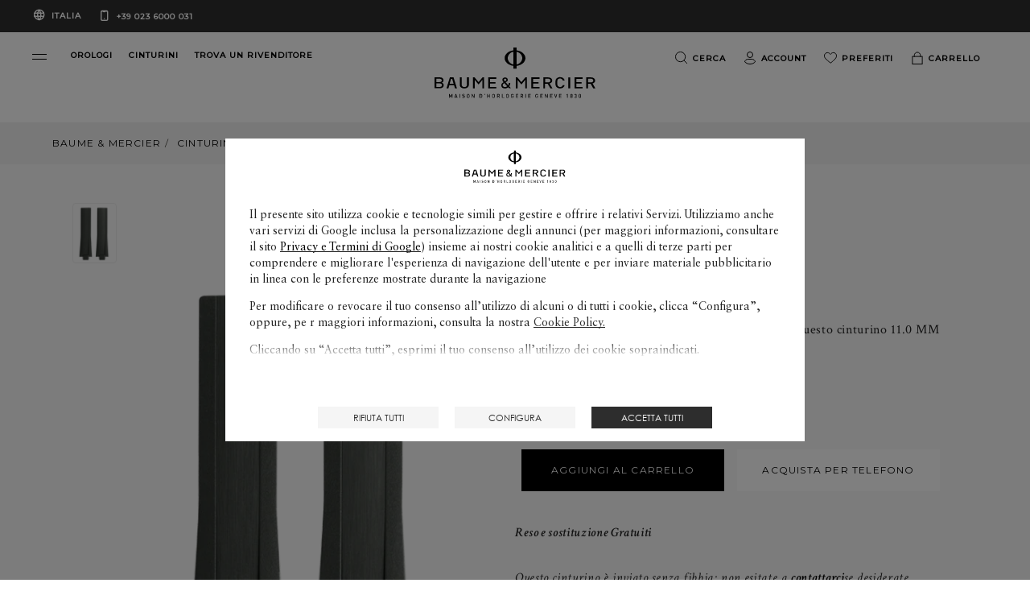

--- FILE ---
content_type: text/html; charset=UTF-8
request_url: https://www.baume-et-mercier.com/it/it/straps/cinturino-cinturino-grigio-caucciu-mxe0l1rq.html
body_size: 23266
content:


<!DOCTYPE HTML>
<html class="base bem no-js" data-website-code="it" lang="it">
    

<head prefix="og: http://ogp.me/ns# fb: http://ogp.me/ns/fb# article: http://ogp.me/ns/article#">
    <meta http-equiv="content-type" content="text/html; charset=UTF-8"/>
    <meta name="viewport" content="width=device-width, initial-scale=1"/>
    <meta http-equiv="X-UA-Compatible" content="IE=edge"/>
    
    
    <script>
        var cookieName="RIC_TRACKING_IT";
        if (!document.cookie.includes(cookieName)) {
            document.cookie = cookieName + "=\/content\/bem\/europe\/italy\/it; path=/";
        }
    </script>


    
    
        <link rel="alternate" href="https://www.baume-et-mercier.com/ie/en/straps/grey-rubber-strap-watch-strap-mxe0l1rq.html" hreflang="en-IE"/>
    
        <link rel="alternate" href="https://www.baume-et-mercier.com/de/de/straps/grau-kautschuk-armband-uhrenarmband-mxe0l1rq.html" hreflang="de-DE"/>
    
        <link rel="alternate" href="https://www.baume-et-mercier.com/us/en/straps/gray-rubber-strap-watch-strap-mxe0l1rq.html" hreflang="en-US"/>
    
        <link rel="alternate" href="https://www.baume-et-mercier.com/hk/en/straps/grey-rubber-strap-watch-strap-mxe0l1rq.html" hreflang="en-HK"/>
    
        <link rel="alternate" href="https://www.baume-et-mercier.com/glbe/en-in/straps/grey-rubber-strap-watch-strap-mxe0l1rq.html" hreflang="en-IN"/>
    
        <link rel="alternate" href="https://www.baume-et-mercier.com/es/es/straps/correa-de-relojo-correa-gris-caucho-mxe0l1rq.html" hreflang="es-ES"/>
    
        <link rel="alternate" href="https://www.baume-et-mercier.com/ae/en/straps/grey-rubber-strap-watch-strap-mxe0l1rq.html" hreflang="en"/>
    
        <link rel="alternate" href="https://www.baume-et-mercier.com/ae/en/straps/grey-rubber-strap-watch-strap-mxe0l1rq.html" hreflang="en-AE"/>
    
        <link rel="alternate" href="https://www.baume-et-mercier.com/glbe/fr/straps/bracelet-de-montre-bracelet-caoutchouc-gris-mxe0l1rq.html" hreflang="fr"/>
    
        <link rel="alternate" href="https://www.baume-et-mercier.com/it/it/straps/cinturino-cinturino-grigio-caucciu-mxe0l1rq.html" hreflang="it-IT"/>
    
        <link rel="alternate" href="https://www.baume-et-mercier.com/at/de/straps/grau-kautschuk-armband-uhrenarmband-mxe0l1rq.html" hreflang="de-AT"/>
    
        <link rel="alternate" href="https://www.baume-et-mercier.com/ch/fr/straps/bracelet-de-montre-bracelet-caoutchouc-gris-mxe0l1rq.html" hreflang="fr-CH"/>
    
        <link rel="alternate" href="https://www.baume-et-mercier.com/au/en/straps/grey-rubber-strap-watch-strap-mxe0l1rq.html" hreflang="en-AU"/>
    
        <link rel="alternate" href="https://www.baume-et-mercier.com/sg/en/straps/grey-rubber-strap-watch-strap-mxe0l1rq.html" hreflang="en-SG"/>
    
        <link rel="alternate" href="https://www.baume-et-mercier.com/ch/it/straps/cinturino-cinturino-grigio-caucciu-mxe0l1rq.html" hreflang="it-CH"/>
    
        <link rel="alternate" href="https://www.baume-et-mercier.com/fr/fr/straps/bracelet-de-montre-bracelet-caoutchouc-gris-mxe0l1rq.html" hreflang="fr-FR"/>
    
        <link rel="alternate" href="https://www.baume-et-mercier.com/ch/de/straps/grau-kautschuk-armband-uhrenarmband-mxe0l1rq.html" hreflang="de-CH"/>
    
        <link rel="alternate" href="https://www.baume-et-mercier.com/gb/en/straps/grey-rubber-strap-watch-strap-mxe0l1rq.html" hreflang="en-GB"/>
    
        <link rel="alternate" href="https://www.baume-et-mercier.com/jp/ja/straps/%E3%82%AF-%E3%83%AC%E3%83%BC-%E3%83%A9%E3%83%8F-%E3%83%BC-%E3%82%B9%E3%83%88%E3%83%A9%E3%83%83%E3%83%95-mxe0l1rq-%E3%82%A6%E3%82%A9%E3%83%83%E3%83%81%E3%82%B9%E3%83%88%E3%83%A9%E3%83%83%E3%83%95-.html" hreflang="ja-JP"/>
    
    <link rel="canonical" href="https://www.baume-et-mercier.com/it/it/straps/cinturino-cinturino-grigio-caucciu-mxe0l1rq.html"/>
    <meta name="description" content="Personalizza il tuo orologio Baume &amp; Mercier con questo cinturino 11.0 MM Grigio Caucciù per renderlo unico."/>
    <meta http-equiv="content-language" content="it-IT"/>

    

    
    <meta property="og:title" content="Cinturino Grigio Caucciù 11.0 MM - MXE0L1RQ Baume &amp; Mercier"/>
    <meta property="og:description" content="Personalizza il tuo orologio Baume &amp; Mercier con questo cinturino 11.0 MM Grigio Caucciù per renderlo unico."/>
    <meta property="og:url" content="https://www.baume-et-mercier.com/it/it/straps/cinturino-cinturino-grigio-caucciu-mxe0l1rq.html"/>
    <meta property="og:image" content="https://www.baume-et-mercier.com/content/dam/rcq/bem/sH/xv/Kx/cv/JU/OV/oU/XO/sX/LC/Eg/sHxvKxcvJUOVoUXOsXLCEg.png.transform.bemsocialsharing.jpeg"/>

    
    
        <meta property="og:image:type" content="image/jpeg"/>
        <meta property="og:image:width" content="960"/>
        <meta property="og:image:height" content="630"/>
    

    
    <meta property="twitter:title" content="Cinturino Grigio Caucciù 11.0 MM - MXE0L1RQ Baume &amp; Mercier"/>
    <meta property="twitter:description" content="Personalizza il tuo orologio Baume &amp; Mercier con questo cinturino 11.0 MM Grigio Caucciù per renderlo unico."/>
    <meta property="twitter:url" content="https://www.baume-et-mercier.com/it/it/straps/cinturino-cinturino-grigio-caucciu-mxe0l1rq.html"/>
    <meta property="twitter:image" content="https://www.baume-et-mercier.com/content/dam/rcq/bem/sH/xv/Kx/cv/JU/OV/oU/XO/sX/LC/Eg/sHxvKxcvJUOVoUXOsXLCEg.png.transform.bemsocialsharing.jpeg"/>


    
    
        <meta name="google-site-verification" content="123"/>
    


    
    


    
    


    

        <link rel="preconnect" href="https://fonts.googleapis.com"/>
        <link rel="preconnect" href="https://fonts.gstatic.com" crossorigin/>
        <link href="https://fonts.googleapis.com/css2?family=Crimson+Text:ital,wght@0,400;0,600;1,400;1,600&family=Montserrat:wght@400;500&display=swap" rel="stylesheet"/>
        
            
        
            
        
            
        
            
        
            
        
            
        
            
        
            
        
        
    
<link rel="stylesheet" href="/etc.clientlibs/richemont-bem/ui/clientlibs/base.prerequisite.3-25-7-3.min.css" type="text/css">
<link rel="stylesheet" href="/etc.clientlibs/richemont-bem/ui/clientlibs/libs.1-25-1.min.css" type="text/css">
<link rel="stylesheet" href="/etc.clientlibs/richemont-base/vue/clientlibs/vue-init.prerequisite.3-25-7-3.min.css" type="text/css">



        
        



        <link rel="stylesheet" type="text/css" href="/etc.clientlibs/richemont-bem/ui/clientlibs/libs/resources/print.css" media="print"/>


        
    
    

<link rel="apple-touch-icon" sizes="180x180" href="/etc.clientlibs/richemont-bem/ui/clientlibs/libs/resources/static/favicon/apple-touch-icon.png"/>
<link rel="icon" type="image/png" sizes="192x192" href="/etc.clientlibs/richemont-bem/ui/clientlibs/libs/resources/static/favicon/android-icon-192x192.png"/>
<link rel="icon" type="image/png" sizes="32x32" href="/etc.clientlibs/richemont-bem/ui/clientlibs/libs/resources/static/favicon/favicon-32x32.png"/>
<link rel="icon" type="image/png" sizes="96x96" href="/etc.clientlibs/richemont-bem/ui/clientlibs/libs/resources/static/favicon/favicon-96x96.png"/>
<link rel="icon" type="image/png" sizes="16x16" href="/etc.clientlibs/richemont-bem/ui/clientlibs/libs/resources/static/favicon/favicon-16x16.png"/>
<link rel="manifest" href="/etc.clientlibs/richemont-bem/ui/clientlibs/libs/resources/static/favicon/manifest.json"/>
<link rel="shortcut icon" href="/etc.clientlibs/richemont-bem/ui/clientlibs/libs/resources/static/favicon/favicon.ico"/>
<meta name="msapplication-TileColor" content="#ffffff"/>
<meta name="msapplication-TileImage" content="/etc.clientlibs/richemont-bem/ui/clientlibs/libs/resources/static/favicon/ms-icon-144x144.png"/>
<meta name="theme-color" content="#ffffff"/>
<meta name="msapplication-config" content="/etc.clientlibs/richemont-bem/ui/clientlibs/libs/resources/static/favicon/browserconfig.xml"/>

    
    <title>Cinturino Grigio Caucciù 11.0 MM - MXE0L1RQ Baume &amp; Mercier</title>




    
    <script type="text/javascript" src="https://t1.daumcdn.net/mapjsapi/bundle/postcode/prod/postcode.v2.js">
    </script>

                              <script>!function(a){var e="https://s.go-mpulse.net/boomerang/",t="addEventListener";if("False"=="True")a.BOOMR_config=a.BOOMR_config||{},a.BOOMR_config.PageParams=a.BOOMR_config.PageParams||{},a.BOOMR_config.PageParams.pci=!0,e="https://s2.go-mpulse.net/boomerang/";if(window.BOOMR_API_key="SBP8C-C495T-FZ42S-SJMK3-EL8BC",function(){function n(e){a.BOOMR_onload=e&&e.timeStamp||(new Date).getTime()}if(!a.BOOMR||!a.BOOMR.version&&!a.BOOMR.snippetExecuted){a.BOOMR=a.BOOMR||{},a.BOOMR.snippetExecuted=!0;var i,_,o,r=document.createElement("iframe");if(a[t])a[t]("load",n,!1);else if(a.attachEvent)a.attachEvent("onload",n);r.src="javascript:void(0)",r.title="",r.role="presentation",(r.frameElement||r).style.cssText="width:0;height:0;border:0;display:none;",o=document.getElementsByTagName("script")[0],o.parentNode.insertBefore(r,o);try{_=r.contentWindow.document}catch(O){i=document.domain,r.src="javascript:var d=document.open();d.domain='"+i+"';void(0);",_=r.contentWindow.document}_.open()._l=function(){var a=this.createElement("script");if(i)this.domain=i;a.id="boomr-if-as",a.src=e+"SBP8C-C495T-FZ42S-SJMK3-EL8BC",BOOMR_lstart=(new Date).getTime(),this.body.appendChild(a)},_.write("<bo"+'dy onload="document._l();">'),_.close()}}(),"".length>0)if(a&&"performance"in a&&a.performance&&"function"==typeof a.performance.setResourceTimingBufferSize)a.performance.setResourceTimingBufferSize();!function(){if(BOOMR=a.BOOMR||{},BOOMR.plugins=BOOMR.plugins||{},!BOOMR.plugins.AK){var e=""=="true"?1:0,t="",n="aohuizaxibya62lrcmsa-f-94f7ac446-clientnsv4-s.akamaihd.net",i="false"=="true"?2:1,_={"ak.v":"39","ak.cp":"315912","ak.ai":parseInt("201809",10),"ak.ol":"0","ak.cr":9,"ak.ipv":4,"ak.proto":"h2","ak.rid":"46757b1f","ak.r":42170,"ak.a2":e,"ak.m":"","ak.n":"essl","ak.bpcip":"3.143.68.0","ak.cport":49692,"ak.gh":"23.52.43.15","ak.quicv":"","ak.tlsv":"tls1.3","ak.0rtt":"","ak.0rtt.ed":"","ak.csrc":"-","ak.acc":"","ak.t":"1769018148","ak.ak":"hOBiQwZUYzCg5VSAfCLimQ==POFyKmf+LE30Q0N/2UpohMLoHOwEAfvxl76stMub3shV67+BVrW2DW/sJ+oJkOitvs6/WXsTbQaOY0jd/NidUWleE4LPAJKjbexGsTqpcGfbQMUlCzd18DPwJ1+ITp525ZPnVBhqvqSeIHSuIcgjctYqk42ldJLVrp5VgCaQzS13j81AXZmVay/4HxQgc6/[base64]/N7DMtNG3cE+kvQLHdwajYaPhjvIA23/90=","ak.pv":"36","ak.dpoabenc":"","ak.tf":i};if(""!==t)_["ak.ruds"]=t;var o={i:!1,av:function(e){var t="http.initiator";if(e&&(!e[t]||"spa_hard"===e[t]))_["ak.feo"]=void 0!==a.aFeoApplied?1:0,BOOMR.addVar(_)},rv:function(){var a=["ak.bpcip","ak.cport","ak.cr","ak.csrc","ak.gh","ak.ipv","ak.m","ak.n","ak.ol","ak.proto","ak.quicv","ak.tlsv","ak.0rtt","ak.0rtt.ed","ak.r","ak.acc","ak.t","ak.tf"];BOOMR.removeVar(a)}};BOOMR.plugins.AK={akVars:_,akDNSPreFetchDomain:n,init:function(){if(!o.i){var a=BOOMR.subscribe;a("before_beacon",o.av,null,null),a("onbeacon",o.rv,null,null),o.i=!0}return this},is_complete:function(){return!0}}}}()}(window);</script></head>

    

<body class="bem-template--detail">
	<div id="vue-top-level" class="bem-app-bem-template--detail">
    <bem-store-component></bem-store-component>
    
    <script>
        window.base = window.base || {};
        window.base.BASE_VERSION = "3.25.7.3";
        window.baseWebsiteConfig = {
            googleMapsKey: "AIzaSyBIqv1ICh4dNNEuBiMKImPqzNAHP6J0jIg",
            googleMapsClientId: "",
            baiduMapsKey: "CF8Ryd4R4aVMalLQGTa3ZB6z4EAQDTar",
            mapType: "google",
            HYDRA_AUTH_URL: "\/it\/it\/home.login\u002Diframe.html",
            POST_LOGIN_URL: "\/it\/it\/home.html\/login",
            AFTER_LOGIN_PATH: "\/it\/it\/secure\/account\/my\u002Daccount.html"
        };
    </script>


    
<div>




    
        
        
        <div class="newpar new section">

</div>

    
        
        
        <div class="par iparys_inherited">


    
    
    
    
        
        
        <div class="fragmentselector parbase">


    <div class="header-fragment generic-fragment abstractpage page basicpage">





    
    
    <div class="header parbase">

    <bem-header inline-template>
        <header id="bem-header" class="bem-header  " :class="{'is-sticky': isSticky}" tabindex="-1">
            <a href="#maincontent" target="_self" class="bem-header__skipcontent">
                Passa al contenuto principale
            </a>
            
    
    <bem-countryselector inline-template v-cloak>
        <div class="countryselector" :class="{'countryselector--preheader' : !isMegamenuVariant && !isCheckout}">
            <div v-if="isCheckout">
                <div v-if="!isFlagCountry" class="bem-countryselector--flagCountry" :class="{'active' : !isFlagCountry}">
                    <span class="icon icon-globe" aria-hidden="true"></span>
                    
                    <span>Italia</span>
                </div>
                <div v-if="isFlagCountry" class="bem-countryselector--flagCountry" :class="{'active' : isFlagCountry}">
                    <span v-if="isCheckout" class="icon icon-globe" aria-hidden="true">
                        <span class="path1"></span><span class="path2"></span>
                    </span>
                    <span>{{country}} ({{language}})</span>
                </div>
                <a href="tel:+390236000031" class="phone-number" dir="ltr">
                    +39 023 6000 031
                </a>
            </div>

            <div v-if="!isCheckout">
              <!-- Megamenu -->
              <div v-if="isMegamenuVariant">
                <button @click="openCountryselectorPopin">
                    <div v-if="!isFlagCountry" class="bem-countryselector--flagCountry" :class="{'active' : !isFlagCountry}">
                        <span>CONSEGNA:</span>
                        
                        <span>Italia</span>
                        <span class="bem-icon-arrow"></span>
                    </div>
                    <div v-if="isFlagCountry" class="bem-countryselector--flagCountry" :class="{'active' : isFlagCountry}">
                        <span>CONSEGNA:</span>
                        <span>{{country}} ({{language}})</span>
                        <span class="bem-icon-arrow"></span>
                    </div>
                </button>
                <a href="tel:+390236000031" class="phone-number" dir="ltr">
                    +39 023 6000 031
                </a>
              </div>
              <!-- Preheader -->
              <div v-if="!isMegamenuVariant" class="bem-preheader">
                <button @click="openCountryselectorPopin" class="bem-preheader__country">
                  <div v-if="!isFlagCountry" class="bem-countryselector--flagCountry bem-header__collection-title" :class="{'active' : !isFlagCountry}">
                    
                    Italia
                  </div>
                  <div v-if="isFlagCountry" class="bem-countryselector--flagCountry bem-header__collection-title" :class="{'active' : isFlagCountry}">
                    {{country}} ({{languageShort}})
                  </div>
                </button>
                <div>
                  <a href="tel:+390236000031" class="phone-number bem-header__collection-title" dir="ltr">
                    +39 023 6000 031
                  </a>
                </div>
              </div>
            </div>
        </div>
    </bem-countryselector>


            <div class="bem-header__top" ref="header">
                <div class="row xsmall-collapse medium-uncollaps">

                    <div class="bem-header__menu-container medium-5 columns c-txt-white">
                        <button ref="openMegaMenuRef" class="menu-custom-link bem-mega-menu" aria-label="Open navigation menu" @click="openMegaMenu" role="button" type="button">
                            <span></span>
                            <span></span>
                        </button>
                        <div class="bem-header__top-menu hide-for-xsmall-only">
                            <div class="columns ">
                                <a href="/it/it/orologi/tutti-gli-orologi.html" class="bem-header__collection-link bem-link" target="_self">
                                    <span class="bem-header__collection-title">OROLOGI</span>
                                </a>
                            </div>
                        
                            <div class="columns end">
                                <a href="/it/it/cinturino.html" class="bem-header__collection-link bem-link" target="_self">
                                    <span class="bem-header__collection-title">CINTURINI</span>
                                </a>
                            </div>
                        
                            <div class="columns end">
                                <a href="/it/it/rivenditores.html" class="bem-header__collection-link bem-link" target="_self">
                                    <span class="bem-header__collection-title">TROVA UN RIVENDITORE</span>
                                </a>
                            </div>
                        </div>
                    </div>
                    <div class="xsmall-6 medium-2 columns ">
                        
    <div class="logo" itemscope itemtype="http://schema.org/Organization">
        <meta itemprop="name" content="Baume &amp; Mercier"/>
        <meta itemprop="url" content="https://www.baume-et-mercier.com"/>
        <a href="/it/it/home.html" class="bem-header__logo--white">
            <img itemprop="logo" src="/etc.clientlibs/richemont-bem/ui/clientlibs/libs/resources/static/logo-white.svg" alt="Baume &amp; Mercier Maison d’Horlogerie Genève 1830" width="201" height="61"/>
            <span class="icon icon-phi">
                <span class="path1"></span>
                <span class="path2"></span>
            </span>
        </a>
        <a href="/it/it/home.html" class="bem-header__logo--black">
            <img itemprop="logo" src="/etc.clientlibs/richemont-bem/ui/clientlibs/libs/resources/static/logo.svg" alt="Baume &amp; Mercier Maison d’Horlogerie Genève 1830" width="201" height="61"/>
            <span class="icon icon-phi">
                <span class="path1"></span>
                <span class="path2"></span>
            </span>
        </a>
    </div>


                    </div>
                    <div class="xsmall-3 medium-5 columns">
                        
    <bem-commercebar inline-template :data-link-account="'/it/it/secure/account/my-account.html'" :data-link-login="'/it/it/secure/account/login.html?resource=/it/it/secure/account/my-account.html'">
        <nav role="navigation" aria-label="Top Menu">
            <ul class="commercebar">
                <li class="commercebar__item">
                    <button clasS="commercebar__link" @click="search()">
                      <span class="bem-icon">
                        <img src="/etc.clientlibs/richemont-bem/ui/clientlibs/libs/resources/static/icons/icon-search-black.svg" class="icon-black" alt=""/>
                        <img src="/etc.clientlibs/richemont-bem/ui/clientlibs/libs/resources/static/icons/icon-search-white.svg" class="icon-white" alt=""/>
                      </span>
                      <span class="hide-for-xsmall-only hide-for-medium-only hide-for-large-only">Cerca</span>
                    </button>
                </li>
                <li class="commercebar__item hide-for-xsmall-only" v-cloak>
                    <a v-show="accountLink" class="commercebar__link" :href="accountLink" @click="trackMenuLink('account')">
                        <span class="bem-icon">
                            <img src="/etc.clientlibs/richemont-bem/ui/clientlibs/libs/resources/static/icons/icon-account-black.svg" class="icon-black" alt=""/>
                            <img src="/etc.clientlibs/richemont-bem/ui/clientlibs/libs/resources/static/icons/icon-account-white.svg" class="icon-white" alt=""/>
                        </span>
                        <template v-if="profile.logInStatus">
                            <span class="hide-for-xsmall-only hide-for-medium-only hide-for-large-only">{{ profile.displayName}}</span>
                        </template>
                        <template v-else>
                            <span class="hide-for-xsmall-only hide-for-medium-only hide-for-large-only">Account</span>
                        </template>
                    </a>
                </li>
                <li class="commercebar__item hide-for-xsmall-only">
                    <a href="/it/it/secure/wishlist.html" @click="trackMenuLink('wishlist')" class="commercebar__link" :class="{'active' : hasWishlist}">
                      <span class="bem-icon">
                        <img src="/etc.clientlibs/richemont-bem/ui/clientlibs/libs/resources/static/icons/icon-wishlist-black.svg" class="icon-black" alt=""/>
                        <img src="/etc.clientlibs/richemont-bem/ui/clientlibs/libs/resources/static/icons/icon-wishlist-white.svg" class="icon-white" alt=""/>
                      </span>
                      <span class="hide-for-xsmall-only hide-for-medium-only hide-for-large-only">Preferiti</span>
                      <span v-cloak :class="{'hidden' : !hasWishlist}">({{wishlist.entriesSize}})</span>
                    </a>
                </li>
                <!-- <li data-sly-test="false" class="commercebar__item ">
                    <a href="#" class="commercebar__link">
                      <span class="icon icon-comparator">
                        <span class="path1"></span>
                        <span class="path2"></span>
                      </span>
                      Comparator
                    </a>
                </li> -->
                <li class="commercebar__item js-shoppingbag-target hide-for-xsmall-only">
                    <button class="commercebar__link" @click="toggleShoppingBag()">
                        <span class="bem-icon">
                            <img src="/etc.clientlibs/richemont-bem/ui/clientlibs/libs/resources/static/icons/icon-bag-black.svg" class="icon-black" alt=""/>
                            <img src="/etc.clientlibs/richemont-bem/ui/clientlibs/libs/resources/static/icons/icon-bag-white.svg" class="icon-white" alt=""/>
                        </span>
                        <span class="hide-for-xsmall-only hide-for-medium-only hide-for-large-only">Carrello</span>
                        <span v-cloak :class="{'hidden' : !hasCart}">({{cart.entriesSize}})
                            <span class="sr-only">
                                <template v-if="cart.entriesSize == 1">prodotto</template>
                                <template v-else-if="cart.entriesSize > 1">prodotti</template>
                            </span>
                        </span>
                    </button>
                </li>
                <li class="commercebar__item show-for-xsmall-only">
                    <a class="commercebar__link" @click="trackMenuLink('shopping_bag')" href="/it/it/secure/checkout/shopping-bag.html" :class="{'active' : hasCart}">
                        <span class="bem-icon">
                            <img src="/etc.clientlibs/richemont-bem/ui/clientlibs/libs/resources/static/icons/icon-bag-black.svg" class="icon-black" alt=""/>
                            <img src="/etc.clientlibs/richemont-bem/ui/clientlibs/libs/resources/static/icons/icon-bag-white.svg" class="icon-white" alt=""/>
                        </span>
                        <span class="hide-for-xsmall-only hide-for-medium-only hide-for-large-only">Carrello</span>
                        <span v-cloak :class="{'hidden' : !hasCart}">({{cart.entriesSize}})</span>
                    </a>
                </li>
            </ul>
            
    <bem-shoppingbag inline-template v-cloak>
        <transition name="shoppingbag" v-on:before-enter="beforeEnter" v-on:after-enter="afterEnter" v-on:before-leave="beforeLeave">
            <div class="bem-shoppingbag-popin" v-if="shoppingBag" :style="styleObject" :class="{'loading' : cart.shoppingBagPopinLoader}" role="dialog">
            <div>
                <h2 class="bem-shoppingbag-popin__title">
                    Carrello
                </h2>
                <div class="bem-shoppingbag-popin__closeButton">
                    <button class="js-shoppingbag-focus icon icon-close" aria-label="Chiudi Carrello" @click="closeShoppingBag"></button>
                </div>
            </div>
                <div class="bem-shoppingbag-popin__content">
                    <ul v-if="hasEntry" class="bem-shoppingbag-popin__list">
                        <li v-if="cart" class="bem-shoppingbag-popin__item--container" v-for="(entry, idx) in cart.entries">
                            <ul>
                                <li class="bem-shoppingbag-popin__item" v-if="entry.bem">
                                    <div class="bem-shoppingbag-popin__item-left">
                                        <img v-if="entry.bem.thumbnails" alt="" :src="entry.bem.thumbnails.default"/>
                                        <button class="bem-shoppingbag-popin__item-btn-remove" @click="remove(idx)">
                                            Rimuovi
                                            <span class="icon icon-close">
                                                <span class="path"></span>
                                            </span>
                                        </button>
                                    </div>
                                    <div class="bem-shoppingbag-popin__item-right">
                                        <div class="bem-shoppingbag-popin__item-center">
                                            <a v-show="entry.path" :href="entry.path" class="bem-shoppingbag-popin__item-link">
                                                <h3 class="bem-shoppingbag-popin__item-watch">
                                                    
                                                    {{ entry.bem.collectionName }}
                                                    
                                                    {{ entry.bem.shortName }}
                                                    <span>
                                                    {{ entry.bem.productName }}
                                                    </span>
                                                </h3>
                                            </a>
                                            <div class="bem-shoppingbag-popin__item-price">
                                                {{ entry.priceFormatted }}
                                            </div>
                                        </div>
                                    </div>
                                </li>
                                <li class="bem-shoppingbag-popin__item" v-if="entry['bem-stpg']">
                                    <div class="bem-shoppingbag-popin__item-left stpg">
                                        <img v-if="entry['bem-stpg'].strapFrontImage" alt="" :src="entry['bem-stpg'].strapFrontImage.default"/>
                                    </div>
                                    <div class="bem-shoppingbag-popin__item-right stpg" v-if="entry['bem-stpg']">
                                        <div class="bem-shoppingbag-popin__item-center">
                                            <a v-show="entry.path" :href="entry.path" class="bem-shoppingbag-popin__item-link">
                                                <h3 class="bem-shoppingbag-popin__item-watch">
                                                    {{ entry['bem-stpg'].strapName }}
                                                    <span>
                                                    {{ entry.stpg.strapReference }}
                                                    </span>
                                                </h3>
                                            </a>
                                            <div class="bem-shoppingbag-popin__item-price">
                                                <!-- checkout.cart.stpg.price -->
                                                Free
                                            </div>
                                        </div>
                                    </div>
                                </li>
                            </ul>
                        </li>
                    </ul>
                    <p v-if="!hasEntry" class="paragraph bem-shoppingbag-popin__empty">
                        Il carrello è vuoto.
                    </p>
                </div>
                <div class="bem-shoppingbag-popin__bottom">
                    <div v-if="hasEntry" class="bem-shoppingbag-popin__overview">
                        <span v-if="cart" class="bem-shoppingbag-popin__overview-number" role="status" aria-live="polite">
                            <strong>{{ cart.entriesSize }}</strong>
                            <template v-if="cart.entriesSize == 1">prodotto</template>
                            <template v-else-if="cart.entriesSize > 1">prodotti</template>
                        </span>
                        <span class="bem-shoppingbag-popin__overview-price">
                            <strong>{{ cart.defaultTotalFormattedPrice }}</strong>
                            <template v-if="hasTax">
                                IVA inclusa
                            </template>
                        </span>
                    </div>
                    <a v-if="hasEntry" class="button" href="/it/it/secure/checkout/shopping-bag.html">
                        Pagamento
                    </a>
                    <button @click="closeShoppingBag()" class="btn bem-shoppingbag-popin__overview-close">
                        Continua gli acquisti
                    </button>
                </div>
                <div class="bem-shoppingbag-popin__arrow" :style="styleArrow"></div>
            </div>
        </transition>
    </bem-shoppingbag>
    <bem-shoppingbag-mobile inline-template v-cloak>
        <transition name="shoppingbag-mobile" v-on:before-leave="beforeLeave" v-on:after-enter="afterEnter">
            <v-touch tag="div" v-if="showMobileShoppingBag" class="bem-shoppingbag-popin-mobile" v-on:swipeup="closeShoppingBagMobile">
                <div class="bem-shoppingbag-popin__closeButton bem-shoppingbag-popin-mobile__closeButton">
                    <button class="js-shoppingbag-mobile-focus icon icon-close" @click="closeShoppingBagMobile"></button>
                </div>
                <p class="bem-shoppingbag-popin-mobile__paragraph">
                    Aggiunto correttamente al carrello
                </p>
                <a class="button bem-shoppingbag-popin-mobile__button" href="/it/it/secure/checkout/shopping-bag.html">
                    Pagamento
                </a>
                <button @click="closeShoppingBagMobile()" class="btn">
                    Continua gli acquisti
                </button>
            </v-touch>
        </transition>
    </bem-shoppingbag-mobile>


        </nav>
    </bem-commercebar>




                    </div>
                </div>
            </div>
            <div ref="megaMenuContainer" class="bem-header__menu--container " :class="{'active': isOpen}" :aria-modal="isOpen ? 'true' : null" :role="isOpen ? 'dialog' : null" aria-label="Navigation menu" tabindex="-1">
                
    <bem-megamenu inline-template :data-link-account="'/it/it/secure/account/my-account.html'" :data-link-login="'/it/it/secure/account/login.html?resource=/it/it/secure/account/my-account.html'">
        <div class="bem-header__menu">
            
            <div class="bem-header__mainmenu ">
                <div class="row bem-header__title">
                    <div class="xsmall-1 bem-menu-button-wrapper">
                        <button class="icon icon-close" v-if="!isTitleShowing" @click="closeMenu" aria-label="Close navigation menu" role="button" type="button"></button>
                        <button class="bem-icon-arrow bem-icon-arrow--reverse" v-if="isTitleShowing" @click="hideSubMenu" aria-label="Return to navigation menu" role="button" type="button"></button>
                    </div>
                    <div class="xsmall-10 bem-menu-title">
                        <h6>{{sectionTitle}}</h6>
                    </div>
                </div>
                <!-- Collections -->
                <div id="horizontalScroller" class="row main-menu-carousel" dir="ltr">
                    <vuescroll :ops="ops" class="medium-12 columns">
                        <nav aria-label="Collections">
                          <ul class="bem-header__collection">
                            <li>
                                <a href="/it/it/orologi/orologi-riviera.html" class="bem-header__collection-link bem-link" target="_self">
                                    
    
        <div class="bem-image-template fade-box">

            
            <picture>

                
                <source media="print" data-srcset="/content/dam/bem-2023/mega-menu/Vignettes-HP_0003_BM_FY26_MOOD_002.png.transform.bemproditem.png"/>

                
                <source media="(min-width: 1441px)" data-srcset="/content/dam/bem-2023/mega-menu/Vignettes-HP_0003_BM_FY26_MOOD_002.png.transform.bemproditemhd.png"/>

                
                <source media="(min-width: 1025px)" data-srcset="/content/dam/bem-2023/mega-menu/Vignettes-HP_0003_BM_FY26_MOOD_002.png.transform.bemproditem.png"/>

                
                <source media="(min-width: 769px)" data-srcset="/content/dam/bem-2023/mega-menu/Vignettes-HP_0003_BM_FY26_MOOD_002.png.transform.bemproditemtab.png"/>

                
                

                
                <img data-sizes="auto" src="/content/dam/bem-2023/mega-menu/Vignettes-HP_0003_BM_FY26_MOOD_002.png.transform.bemproditem.png" alt="" class="lazyload bem-header__collection-img bem-header__collection-img--collection"/>

                
                <noscript><img data-sizes="auto" srcset="/content/dam/bem-2023/mega-menu/Vignettes-HP_0003_BM_FY26_MOOD_002.png.transform.bemproditem.png" src="/content/dam/bem-2023/mega-menu/Vignettes-HP_0003_BM_FY26_MOOD_002.png.transform.bemproditem.png" alt="Riviera" title="Riviera 10616 watch" class="lazyload bem-header__collection-img bem-header__collection-img--collection"/></noscript>
            </picture>
        </div>
    

                                    <span class="bem-header__collection-title">Riviera</span>
                                </a>
                            </li>
                          
                            <li>
                                <a href="/it/it/orologi/clifton.html" class="bem-header__collection-link bem-link" target="_self">
                                    
    
        <div class="bem-image-template fade-box">

            
            <picture>

                
                <source media="print" data-srcset="/content/dam/bem-2023/mega-menu/Vignettes-HP_0000_BM_FY26_MOOD_0121.png.transform.bemproditem.png"/>

                
                <source media="(min-width: 1441px)" data-srcset="/content/dam/bem-2023/mega-menu/Vignettes-HP_0000_BM_FY26_MOOD_0121.png.transform.bemproditemhd.png"/>

                
                <source media="(min-width: 1025px)" data-srcset="/content/dam/bem-2023/mega-menu/Vignettes-HP_0000_BM_FY26_MOOD_0121.png.transform.bemproditem.png"/>

                
                <source media="(min-width: 769px)" data-srcset="/content/dam/bem-2023/mega-menu/Vignettes-HP_0000_BM_FY26_MOOD_0121.png.transform.bemproditemtab.png"/>

                
                

                
                <img data-sizes="auto" src="/content/dam/bem-2023/mega-menu/Vignettes-HP_0000_BM_FY26_MOOD_0121.png.transform.bemproditem.png" alt="" class="lazyload bem-header__collection-img bem-header__collection-img--collection"/>

                
                <noscript><img data-sizes="auto" srcset="/content/dam/bem-2023/mega-menu/Vignettes-HP_0000_BM_FY26_MOOD_0121.png.transform.bemproditem.png" src="/content/dam/bem-2023/mega-menu/Vignettes-HP_0000_BM_FY26_MOOD_0121.png.transform.bemproditem.png" alt="Clifton" title="Baume et mercier clifton watch" class="lazyload bem-header__collection-img bem-header__collection-img--collection"/></noscript>
            </picture>
        </div>
    

                                    <span class="bem-header__collection-title">Clifton</span>
                                </a>
                            </li>
                          
                            <li>
                                <a href="/it/it/orologi/classima.html" class="bem-header__collection-link bem-link" target="_self">
                                    
    
        <div class="bem-image-template fade-box">

            
            <picture>

                
                <source media="print" data-srcset="/content/dam/bem-2023/mega-menu/Vignettes-HP_0002_BM_FY26_MOOD_0081.png.transform.bemproditem.png"/>

                
                <source media="(min-width: 1441px)" data-srcset="/content/dam/bem-2023/mega-menu/Vignettes-HP_0002_BM_FY26_MOOD_0081.png.transform.bemproditemhd.png"/>

                
                <source media="(min-width: 1025px)" data-srcset="/content/dam/bem-2023/mega-menu/Vignettes-HP_0002_BM_FY26_MOOD_0081.png.transform.bemproditem.png"/>

                
                <source media="(min-width: 769px)" data-srcset="/content/dam/bem-2023/mega-menu/Vignettes-HP_0002_BM_FY26_MOOD_0081.png.transform.bemproditemtab.png"/>

                
                

                
                <img data-sizes="auto" src="/content/dam/bem-2023/mega-menu/Vignettes-HP_0002_BM_FY26_MOOD_0081.png.transform.bemproditem.png" alt="" class="lazyload bem-header__collection-img bem-header__collection-img--collection"/>

                
                <noscript><img data-sizes="auto" srcset="/content/dam/bem-2023/mega-menu/Vignettes-HP_0002_BM_FY26_MOOD_0081.png.transform.bemproditem.png" src="/content/dam/bem-2023/mega-menu/Vignettes-HP_0002_BM_FY26_MOOD_0081.png.transform.bemproditem.png" alt="Classima" title="Baume et mercier classima watch" class="lazyload bem-header__collection-img bem-header__collection-img--collection"/></noscript>
            </picture>
        </div>
    

                                    <span class="bem-header__collection-title">Classima</span>
                                </a>
                            </li>
                          
                            <li>
                                <a href="/it/it/orologi/hampton.html" class="bem-header__collection-link bem-link" target="_self">
                                    
    
        <div class="bem-image-template fade-box">

            
            <picture>

                
                <source media="print" data-srcset="/content/dam/bem-2023/mega-menu/Vignettes-HP_0001_BM_FY26_MOOD_0101.png.transform.bemproditem.png"/>

                
                <source media="(min-width: 1441px)" data-srcset="/content/dam/bem-2023/mega-menu/Vignettes-HP_0001_BM_FY26_MOOD_0101.png.transform.bemproditemhd.png"/>

                
                <source media="(min-width: 1025px)" data-srcset="/content/dam/bem-2023/mega-menu/Vignettes-HP_0001_BM_FY26_MOOD_0101.png.transform.bemproditem.png"/>

                
                <source media="(min-width: 769px)" data-srcset="/content/dam/bem-2023/mega-menu/Vignettes-HP_0001_BM_FY26_MOOD_0101.png.transform.bemproditemtab.png"/>

                
                

                
                <img data-sizes="auto" src="/content/dam/bem-2023/mega-menu/Vignettes-HP_0001_BM_FY26_MOOD_0101.png.transform.bemproditem.png" alt="" class="lazyload bem-header__collection-img bem-header__collection-img--collection"/>

                
                <noscript><img data-sizes="auto" srcset="/content/dam/bem-2023/mega-menu/Vignettes-HP_0001_BM_FY26_MOOD_0101.png.transform.bemproditem.png" src="/content/dam/bem-2023/mega-menu/Vignettes-HP_0001_BM_FY26_MOOD_0101.png.transform.bemproditem.png" alt="Hampton" class="lazyload bem-header__collection-img bem-header__collection-img--collection"/></noscript>
            </picture>
        </div>
    

                                    <span class="bem-header__collection-title">Hampton</span>
                                </a>
                            </li>
                          </ul>
                        </nav>
                    </vuescroll>
                </div>
                <div class="row xsmall-collapse medium-uncollapse">
                    <!-- Shop sections -->
                    <div class="xsmall-12">
                        <nav class="bem-header__navbar" aria-label="Shop sections">
                            <ul class="bem-header__nav">
                                
                                    <li class="bem-header__nav-item" role="none">
                                        <button id="mi-header0" aria-haspopup="true" aria-controls="sm0" class="bem-header__nav-link bem-link" data-tracking-position="header" @click="openSubMenu(0, $event)" :class="{'active': subMenuActive === 0 }" target="_self">
                                            <span>Orologi</span>
                                            <span class="bem-icon-arrow "></span>
                                        </button>
                                        
                                        <transition name="open-watches">
                                            <div class="bem-header__submenu bem-header__submenu--watches" v-show="subMenuActive === 0" v-cloak>
                                                <div class="custom-row">
                                                    <div class="xsmall-12">
                                                        <nav class="bem-header__navbar bem-header__navbar--submenu">
                                                            <ul id="sm0" class="bem-header__nav bem-header__nav--submenu" aria-labelledby="mi-header0" aria-label="Sub Menu Orologi" role="menu">
                                                                <li class="bem-header__nav-item" role="none">
                                                                    <a class="bem-header__nav-link bem-header__nav-link--submenu" role="menuitem" href="/it/it/orologi/orologi-da-uomo.html" data-trackable="true" data-tracking-event="menu_link" data-tracking-label="mens-watches" data-tracking-position="header">
                                                                        <span>Orologi da Uomo</span>
                                                                    </a>
                                                                </li>
                                                            
                                                                <li class="bem-header__nav-item" role="none">
                                                                    <a class="bem-header__nav-link bem-header__nav-link--submenu" role="menuitem" href="/it/it/orologi/orologi-da-donna.html" data-trackable="true" data-tracking-event="menu_link" data-tracking-label="womens-watches" data-tracking-position="header">
                                                                        <span>Orologi da Donna</span>
                                                                    </a>
                                                                </li>
                                                            
                                                                <li class="bem-header__nav-item" role="none">
                                                                    <a class="bem-header__nav-link bem-header__nav-link--submenu" role="menuitem" href="/it/it/orologi/tutti-gli-orologi.html" data-trackable="true" data-tracking-event="menu_link" data-tracking-label="all-watches" data-tracking-position="header">
                                                                        <span>Tutti gli orologi</span>
                                                                    </a>
                                                                </li>
                                                            
                                                                <li class="bem-header__nav-item" role="none">
                                                                    <a class="bem-header__nav-link bem-header__nav-link--submenu" role="menuitem" href="/it/it/orologi/orologi-cronografi.html" data-trackable="true" data-tracking-event="menu_link" data-tracking-label="chronograph-watches" data-tracking-position="header">
                                                                        <span>Orologi Cronografi</span>
                                                                    </a>
                                                                </li>
                                                            
                                                                <li class="bem-header__nav-item" role="none">
                                                                    <a class="bem-header__nav-link bem-header__nav-link--submenu" role="menuitem" href="/it/it/orologi/orologi-fasi-lunari.html" data-trackable="true" data-tracking-event="menu_link" data-tracking-label="moon-phase-watches" data-tracking-position="header">
                                                                        <span>Orologi con fasi di luna</span>
                                                                    </a>
                                                                </li>
                                                            
                                                                <li class="bem-header__nav-item" role="none">
                                                                    <a class="bem-header__nav-link bem-header__nav-link--submenu" role="menuitem" href="/it/it/orologi/Baumatic-calibro-di-manifattura-a-carica-automatica-di-Baume-et-Mercier.html" data-trackable="true" data-tracking-event="menu_link" data-tracking-label="baumatic-caliber" data-tracking-position="header">
                                                                        <span>Orologi Baumatic</span>
                                                                    </a>
                                                                </li>
                                                            </ul>
                                                        </nav>
                                                    </div>
                                                </div>
                                            </div>
                                        </transition>
                                        
                                        
                                    </li>
                                
                                    <li class="bem-header__nav-item" role="none">
                                        <a id="mi-header1" aria-haspopup="true" aria-controls="sm1" class="bem-header__nav-link bem-link" data-tracking-position="header" @click="openSubMenu(1, $event)" :class="{'active': subMenuActive === 1 }" target="_self" href="/it/it/cinturino.html">
                                            <span>Cinturini</span>
                                            <span class="bem-icon-arrow hidden"></span>
                                        </a>
                                        
                                        
                                        
                                        
                                    </li>
                                
                                    <li class="bem-header__nav-item" role="none">
                                        <button id="mi-header2" aria-haspopup="true" aria-controls="sm2" class="bem-header__nav-link bem-link" data-tracking-position="header" @click="openSubMenu(2, $event)" :class="{'active': subMenuActive === 2 }" target="_self">
                                            <span>Idee regalo</span>
                                            <span class="bem-icon-arrow "></span>
                                        </button>
                                        
                                        
                                        
                                        <transition name="open">
                                            <div class="bem-header__submenu" v-show="subMenuActive === 2" v-cloak>
                                                <div class="custom-row">
                                                    <div class="xsmall-12">
                                                        <nav class="bem-header__navbar bem-header__navbar--submenu" id="sm2">
                                                            <ul class="bem-header__nav bem-header__nav--submenu" aria-label="Sub Menu Idee regalo" aria-labelledby="mi-header2" role="menu" @hover="onSubmenuHover()">
                                                                <li class="bem-header__nav-item" role="none">
                                                                    <a class="bem-header__nav-link bem-header__nav-link--submenu" data-trackable="true" data-tracking-event="menu_link" data-tracking-label="christmas-gifts" href="/it/it/Regalo/regalo-natale.html" role="menuitem">
                                                                        <span>Regalo di Natale</span>
                                                                    </a>
                                                                </li>
                                                            
                                                                <li class="bem-header__nav-item" role="none">
                                                                    <a class="bem-header__nav-link bem-header__nav-link--submenu" data-trackable="true" data-tracking-event="menu_link" data-tracking-label="wedding-gifts" href="/it/it/Regalo/regali-matrimonio.html" role="menuitem">
                                                                        <span>Regali di Matrimonio</span>
                                                                    </a>
                                                                </li>
                                                            
                                                                <li class="bem-header__nav-item" role="none">
                                                                    <a class="bem-header__nav-link bem-header__nav-link--submenu" data-trackable="true" data-tracking-event="menu_link" data-tracking-label="gifts-for-her" href="/it/it/Regalo/regali-per-lei.html" role="menuitem">
                                                                        <span>Regali per Lei</span>
                                                                    </a>
                                                                </li>
                                                            
                                                                <li class="bem-header__nav-item" role="none">
                                                                    <a class="bem-header__nav-link bem-header__nav-link--submenu" data-trackable="true" data-tracking-event="menu_link" data-tracking-label="gifts-for-him" href="/it/it/Regalo/regali-per-lui.html" role="menuitem">
                                                                        <span>Regali per Lui</span>
                                                                    </a>
                                                                </li>
                                                            
                                                                <li class="bem-header__nav-item" role="none">
                                                                    <a class="bem-header__nav-link bem-header__nav-link--submenu" data-trackable="true" data-tracking-event="menu_link" data-tracking-label="birthday-graduation-gifts" href="/it/it/Regalo/regali-compleanno-laurea.html" role="menuitem">
                                                                        <span>Regali di Compleanno &amp; Laurea</span>
                                                                    </a>
                                                                </li>
                                                            </ul>
                                                        </nav>
                                                    </div>
                                                </div>
                                            </div>
                                        </transition>
                                    </li>
                                
                                    <li class="bem-header__nav-item" role="none">
                                        <button id="mi-header3" aria-haspopup="true" aria-controls="sm3" class="bem-header__nav-link bem-link" data-tracking-position="header" @click="openSubMenu(3, $event)" :class="{'active': subMenuActive === 3 }" target="_self">
                                            <span>Chi siamo</span>
                                            <span class="bem-icon-arrow "></span>
                                        </button>
                                        
                                        
                                        
                                        <transition name="open">
                                            <div class="bem-header__submenu" v-show="subMenuActive === 3" v-cloak>
                                                <div class="custom-row">
                                                    <div class="xsmall-12">
                                                        <nav class="bem-header__navbar bem-header__navbar--submenu" id="sm3">
                                                            <ul class="bem-header__nav bem-header__nav--submenu" aria-label="Sub Menu Chi siamo" aria-labelledby="mi-header3" role="menu" @hover="onSubmenuHover()">
                                                                <li class="bem-header__nav-item" role="none">
                                                                    <a class="bem-header__nav-link bem-header__nav-link--submenu" data-trackable="true" data-tracking-event="menu_link" data-tracking-label="history" href="/it/it/chi-siamo/storia.html" role="menuitem">
                                                                        <span>Storia</span>
                                                                    </a>
                                                                </li>
                                                            
                                                                <li class="bem-header__nav-item" role="none">
                                                                    <a class="bem-header__nav-link bem-header__nav-link--submenu" data-trackable="true" data-tracking-event="menu_link" data-tracking-label="swiss-made-excellence" href="/it/it/chi-siamo/eccellenza-swiss-made.html" role="menuitem">
                                                                        <span>Eccellenza Swiss Made</span>
                                                                    </a>
                                                                </li>
                                                            
                                                                <li class="bem-header__nav-item" role="none">
                                                                    <a class="bem-header__nav-link bem-header__nav-link--submenu" data-trackable="true" data-tracking-event="menu_link" data-tracking-label="our-commitments" href="/it/it/chi-siamo/la-nostra-responsabilita.html" role="menuitem">
                                                                        <span>La nostra responsabilità</span>
                                                                    </a>
                                                                </li>
                                                            </ul>
                                                        </nav>
                                                    </div>
                                                </div>
                                            </div>
                                        </transition>
                                    </li>
                                
                                    <li class="bem-header__nav-item" role="none">
                                        <button id="mi-header4" aria-haspopup="true" aria-controls="sm4" class="bem-header__nav-link bem-link" data-tracking-position="header" @click="openSubMenu(4, $event)" :class="{'active': subMenuActive === 4 }" target="_self">
                                            <span>Servizio Clienti</span>
                                            <span class="bem-icon-arrow "></span>
                                        </button>
                                        
                                        
                                        
                                        <transition name="open">
                                            <div class="bem-header__submenu" v-show="subMenuActive === 4" v-cloak>
                                                <div class="custom-row">
                                                    <div class="xsmall-12">
                                                        <nav class="bem-header__navbar bem-header__navbar--submenu" id="sm4">
                                                            <ul class="bem-header__nav bem-header__nav--submenu" aria-label="Sub Menu Servizio Clienti" aria-labelledby="mi-header4" role="menu" @hover="onSubmenuHover()">
                                                                <li class="bem-header__nav-item" role="none">
                                                                    <a class="bem-header__nav-link bem-header__nav-link--submenu" data-trackable="true" data-tracking-event="menu_link" data-tracking-label="user-instructions" href="/it/it/servizio-clienti/user-instructions.html" role="menuitem">
                                                                        <span>Istruzioni per l&#39;utente</span>
                                                                    </a>
                                                                </li>
                                                            
                                                                <li class="bem-header__nav-item" role="none">
                                                                    <a class="bem-header__nav-link bem-header__nav-link--submenu" data-trackable="true" data-tracking-event="menu_link" data-tracking-label="services-and-prices" href="/it/it/servizio-clienti/servizi-e-prezzi.html" role="menuitem">
                                                                        <span>Servizi e prezzi</span>
                                                                    </a>
                                                                </li>
                                                            
                                                                <li class="bem-header__nav-item" role="none">
                                                                    <a class="bem-header__nav-link bem-header__nav-link--submenu" data-trackable="true" data-tracking-event="menu_link" data-tracking-label="find-a-service-center" href="/it/it/servizio-clienti/trova-un-centro-assistenza.html" role="menuitem">
                                                                        <span>Trova un Centro Assistenza</span>
                                                                    </a>
                                                                </li>
                                                            
                                                                <li class="bem-header__nav-item" role="none">
                                                                    <a class="bem-header__nav-link bem-header__nav-link--submenu" data-trackable="true" data-tracking-event="menu_link" data-tracking-label="warranty" href="/it/it/servizio-clienti/garanzia.html" role="menuitem">
                                                                        <span>Garanzia</span>
                                                                    </a>
                                                                </li>
                                                            
                                                                <li class="bem-header__nav-item" role="none">
                                                                    <a class="bem-header__nav-link bem-header__nav-link--submenu" data-trackable="true" data-tracking-event="menu_link" data-tracking-label="faq" href="/it/it/servizio-clienti/faq.html" role="menuitem">
                                                                        <span>FAQ</span>
                                                                    </a>
                                                                </li>
                                                            
                                                                <li class="bem-header__nav-item" role="none">
                                                                    <a class="bem-header__nav-link bem-header__nav-link--submenu" data-trackable="true" data-tracking-event="menu_link" data-tracking-label="glossary" href="/it/it/servizio-clienti/glossario.html" role="menuitem">
                                                                        <span>Glossario</span>
                                                                    </a>
                                                                </li>
                                                            
                                                                <li class="bem-header__nav-item" role="none">
                                                                    <a class="bem-header__nav-link bem-header__nav-link--submenu" data-trackable="true" data-tracking-event="menu_link" data-tracking-label="contact-us" href="/it/it/servizio-clienti/contattaci.html" role="menuitem">
                                                                        <span>Contattaci</span>
                                                                    </a>
                                                                </li>
                                                            
                                                                <li class="bem-header__nav-item" role="none">
                                                                    <a class="bem-header__nav-link bem-header__nav-link--submenu" data-trackable="true" data-tracking-event="menu_link" data-tracking-label="baumatic-warranty-extension" href="/it/it/servizio-clienti/baumatic-warranty-extension.html" role="menuitem">
                                                                        <span>Estensione garanzia Baumatic</span>
                                                                    </a>
                                                                </li>
                                                            </ul>
                                                        </nav>
                                                    </div>
                                                </div>
                                            </div>
                                        </transition>
                                    </li>
                                
                                    <li class="bem-header__nav-item" role="none">
                                        <a id="mi-header5" aria-haspopup="true" aria-controls="sm5" class="bem-header__nav-link bem-link" data-tracking-position="header" @click="openSubMenu(5, $event)" :class="{'active': subMenuActive === 5 }" target="_self" href="/it/it/eboutique-exclusivity.html">
                                            <span>Esclusività e-Shop</span>
                                            <span class="bem-icon-arrow hidden"></span>
                                        </a>
                                        
                                        
                                        
                                        
                                    </li>
                                
                            </ul>
                        </nav>
                    </div>
                    <!-- Account and quick links -->
                    <div class="xsmall-12 bem-commercebar-menu">
                      <nav aria-label="Account and quick links">
                        <ul class="bem-header__nav bem-header__nav--submenu">
                            <li class="bem-header__nav-item">
                                <a class="bem-header__nav-link bem-header__nav-link--submenu" :href="accountLink" data-tracking-position="header">
                                    <span>Account</span>
                                </a>
                            </li>
                            <li class="bem-header__nav-item">
                                <a href="/it/it/secure/wishlist.html" class="bem-header__nav-link bem-header__nav-link--submenu" data-tracking-position="header">
                                    <span>Preferiti</span>
                                </a>
                            </li>
                            
                            
                            <li class="bem-header__nav-item">
                              <a id="mi-header6" aria-haspopup="true" aria-controls="sm6" class="bem-header__nav-link bem-link" data-tracking-position="header" target="_self" href="/it/it/rivenditores.html">
                                <span>Trova un rivenditore</span>
                              </a>
                            </li>
                        </ul>
                      </nav>
                    </div>
                </div>
            </div>
            
            <div class="row bem-country-selector" data-megamenu-variant="true">
              
    
    <bem-countryselector inline-template v-cloak>
        <div class="countryselector" :class="{'countryselector--preheader' : !isMegamenuVariant && !isCheckout}">
            <div v-if="isCheckout">
                <div v-if="!isFlagCountry" class="bem-countryselector--flagCountry" :class="{'active' : !isFlagCountry}">
                    <span class="icon icon-globe" aria-hidden="true"></span>
                    
                    <span>Italia</span>
                </div>
                <div v-if="isFlagCountry" class="bem-countryselector--flagCountry" :class="{'active' : isFlagCountry}">
                    <span v-if="isCheckout" class="icon icon-globe" aria-hidden="true">
                        <span class="path1"></span><span class="path2"></span>
                    </span>
                    <span>{{country}} ({{language}})</span>
                </div>
                <a href="tel:+390236000031" class="phone-number" dir="ltr">
                    +39 023 6000 031
                </a>
            </div>

            <div v-if="!isCheckout">
              <!-- Megamenu -->
              <div v-if="isMegamenuVariant">
                <button @click="openCountryselectorPopin">
                    <div v-if="!isFlagCountry" class="bem-countryselector--flagCountry" :class="{'active' : !isFlagCountry}">
                        <span>CONSEGNA:</span>
                        
                        <span>Italia</span>
                        <span class="bem-icon-arrow"></span>
                    </div>
                    <div v-if="isFlagCountry" class="bem-countryselector--flagCountry" :class="{'active' : isFlagCountry}">
                        <span>CONSEGNA:</span>
                        <span>{{country}} ({{language}})</span>
                        <span class="bem-icon-arrow"></span>
                    </div>
                </button>
                <a href="tel:+390236000031" class="phone-number" dir="ltr">
                    +39 023 6000 031
                </a>
              </div>
              <!-- Preheader -->
              <div v-if="!isMegamenuVariant" class="bem-preheader">
                <button @click="openCountryselectorPopin" class="bem-preheader__country">
                  <div v-if="!isFlagCountry" class="bem-countryselector--flagCountry bem-header__collection-title" :class="{'active' : !isFlagCountry}">
                    
                    Italia
                  </div>
                  <div v-if="isFlagCountry" class="bem-countryselector--flagCountry bem-header__collection-title" :class="{'active' : isFlagCountry}">
                    {{country}} ({{languageShort}})
                  </div>
                </button>
                <div>
                  <a href="tel:+390236000031" class="phone-number bem-header__collection-title" dir="ltr">
                    +39 023 6000 031
                  </a>
                </div>
              </div>
            </div>
        </div>
    </bem-countryselector>


            </div>
        </div>
    </bem-megamenu>


            </div>
            <div class="bem-menu-overlay" @click="closeMegaMenu"></div>
        </header>
    </bem-header>
    

<bem-searchpopin v-show="$store.state.popin?.open === 'search'" inline-template>
  <bem-popin id="dialog6" class="popin--search" v-cloak>
    <div class="bem-searchpopin">
        


  <bem-search-box-standalone inline-template>
    <div ref="standaloneContainer" class="search-box-standalone-container search-box-standalone" data-search-suggest-url="/it/it/search/_jcr_content/search-result/search-result-par/search-box.autocomplete.json" data-search-redirect-url="/it/it/search.html" data-search-label-results-empty="Nessun risultato trovato." data-search-a11y-suggestions-label="suggestions available">

      <label class="search-box-standalone__label txt-small" for="header_search_box">Cerca un modello</label>

      <div class="search-box-standalone__input-wrapper">
        <input id="header_search_box" ref="searchBox" class="search-box-input search-box-standalone__input" type="search" required="required" autocomplete="off" aria-label="Put your search query into input" role="combobox" aria-autocomplete="list" aria-owns="header_search_box-list" aria-activedescendant/>

        <button class="search-box-standalone__search-button" ref="searchBtn">
          Cerca
        </button>

        <button class="search-box-standalone__clear-icon" ref="clearBtn" aria-label="Clear search">
          <span class="icon icon-close" aria-hidden="true"></span>
        </button>
      </div>

      <ul id="header_search_box-list" ref="searchResults" class="search-results search-box-standalone__search-results" role="listbox" aria-labelledby="header_search_box-label" aria-live="polite" aria-atomic="true" aria-expanded="false">
      </ul>
      <span id="header_search_box-label" class="search-box-standalone__suggestion-count" aria-live="polite" aria-atomic="true"></span>
    </div>
  </bem-search-box-standalone>


    </div>
  </bem-popin>
</bem-searchpopin>

    

</div>



</div>


</div>

    

</div>

    

</div>
    

    <div class="bem-breadcrumb">
        <div class="row xsmall-collapse medium-uncollapse">
            <div class="xsmall-12 columns">
                <nav aria-label="breadcrumbs">
                    <ol class="bem-breadcrumb__list">
                        <li class="bem-breadcrumb__item">
                            BAUME &amp; MERCIER /&nbsp;
                        </li>
                        
                            <li class="bem-breadcrumb__item">
                                
	<a href="/it/it/home.html" aria-label="Baume &amp; Mercier" class="bem-link" target="_self">Baume &amp; Mercier</a>

                            </li>
                        
                            <li class="bem-breadcrumb__item">
                                
	<a href="/it/it/cinturino.html" aria-label="Cinturini" class="bem-link" target="_self">Cinturini</a>

                            </li>
                        
                        <li class="bem-breadcrumb__item" aria-current="page" aria-label="Cinturino Grigio Caucciù MXE0L1RQ">
                            Cinturino Grigio Caucciù MXE0L1RQ
                        </li>
                    </ol>
                </nav>
            </div>
        </div>
    </div>


    <main id="maincontent" role="main" class="bem-main bem-main-page">
        

    <section data-product-title="Cinturino Grigio Caucciù 11.0 MM - MXE0L1RQ Baume &amp; Mercier" data-product-page-path="/content/bem/europe/italy/it/straps/bmmxe0l1rq" data-product-globalreference="BMMXE0L1RQ" data-product-reference="MXE0L1RQ" data-url-product-info="/it/it/straps/cinturino-cinturino-grigio-caucciu-mxe0l1rq.productinfo.json" data-product-price="">
        

    <bem-strap-detail inline-template :url-product-info="'/it/it/straps/cinturino-cinturino-grigio-caucciu-mxe0l1rq.productinfo.json'" :product-globalreference="'BMMXE0L1RQ'" :product-tracking-values="'{\x22item_sellable\x22:\x22TRUE\x22,\x22item_available\x22:\x22TRUE\x22,\x22item_material_strap\x22:\x22Rubber\x22,\x22item_id\x22:\x22MXE0L1RQ\x22,\x22item_reference\x22:\x22BMMXE0L1RQ\x22,\x22price\x22:\x22195.00\x22,\x22item_name\x22:\x22Grey Rubber Strap\x22,\x22item_brand\x22:\x22bem\x22,\x22item_size\x22:\x22Standard\x22,\x22item_category\x22:\x22WATCH_STRAP\x22}'">
        <div class="strap-detail" itemscope itemtype="http://schema.org/Product">
            <meta itemprop="brand" content="Baume &amp; Mercier"/>
            <meta itemprop="sku" content="Cinturino Grigio Caucciù 11.0 MM - MXE0L1RQ Baume &amp; Mercier"/>
            <div itemprop="offers" itemscope itemtype="http://schema.org/Offer">
                <meta itemprop="priceCurrency" content="EUR"/>
                <meta itemprop="price" content="195.0"/>
                <meta itemprop="url" content="https://www.baume-et-mercier.com/it/it/straps/cinturino-cinturino-grigio-caucciu-mxe0l1rq.html"/>
                <meta itemprop="description" content="Personalizza il tuo orologio Baume &amp; Mercier con questo cinturino 11.0 MM Grigio Caucciù per renderlo unico."/>
                <meta itemprop="itemCondition" content="http://schema.org/NewCondition"/>
            </div>
            <div class="strap-detail__masonry">
                <div class="strap-detail__col">
                    

    <bem-product-gallery inline-template class="bem-product-gallery" :image-total="1" :video-id="''">
        <div class="product-gallery__content">
            <div class="product-gallery__col">
                <div class="product-gallery__col-item product-gallery__nav" aria-roledescription="carousel" role="group/region" aria-live="off">
                    <slick ref="slick" class="product-gallery__slider-nav" :options="slickOptions">
                        <button @click="selectProduct(1)">
                            <div data-imageId="1" class="product-gallery__picture">
                                
    
        <div class="bem-image-template fade-box">

            
            <picture>

                
                <source media="print" data-srcset="/content/dam/rcq/bem/sH/xv/Kx/cv/JU/OV/oU/XO/sX/LC/Eg/sHxvKxcvJUOVoUXOsXLCEg.png.transform.bemproddetails.png"/>

                
                <source media="(min-width: 1441px)" data-srcset="/content/dam/rcq/bem/sH/xv/Kx/cv/JU/OV/oU/XO/sX/LC/Eg/sHxvKxcvJUOVoUXOsXLCEg.png.transform.bemproddetailshd.png"/>

                
                <source media="(min-width: 1025px)" data-srcset="/content/dam/rcq/bem/sH/xv/Kx/cv/JU/OV/oU/XO/sX/LC/Eg/sHxvKxcvJUOVoUXOsXLCEg.png.transform.bemproddetails.png"/>

                
                <source media="(min-width: 769px)" data-srcset="/content/dam/rcq/bem/sH/xv/Kx/cv/JU/OV/oU/XO/sX/LC/Eg/sHxvKxcvJUOVoUXOsXLCEg.png.transform.bemproddetailstab.png"/>

                
                <source media="(min-width: 0px)" data-srcset="/content/dam/rcq/bem/sH/xv/Kx/cv/JU/OV/oU/XO/sX/LC/Eg/sHxvKxcvJUOVoUXOsXLCEg.png.transform.bemproddetailsmob.png"/>

                
                <img data-sizes="auto" srcset="[data-uri]" src="/content/dam/rcq/bem/sH/xv/Kx/cv/JU/OV/oU/XO/sX/LC/Eg/sHxvKxcvJUOVoUXOsXLCEg.png.transform.bemproddetails.png" alt="Cinturino Grigio Caucciù 11.0 MM - MXE0L1RQ Baume &amp; Mercier Front" itemprop="image" class="lazyload"/>

                
                <noscript><img data-sizes="auto" srcset="[data-uri]" src="/content/dam/rcq/bem/sH/xv/Kx/cv/JU/OV/oU/XO/sX/LC/Eg/sHxvKxcvJUOVoUXOsXLCEg.png.transform.bemproddetails.png" alt="Cinturino Grigio Caucciù 11.0 MM - MXE0L1RQ Baume &amp; Mercier Front" itemprop="image" class="lazyload"/></noscript>
            </picture>
        </div>
    

                            </div>
                        </button>
                    </slick>
                </div>
                <div class="product-gallery__col-item product-gallery__nav-buttons">
                    
                    
                    
                    
                </div>
            </div>
            <div class="product-gallery__col">
                <div class="product-gallery__col-item product-gallery__tags">
                    
                </div>
                <div class="product-gallery__col-item product-gallery__main-gallery">
                    <div class="bem-image-template fade-box">
                        <button @click="maximize()">
                            

    <picture>

        
        <source media="print" :srcset="productImage.default"/>

        
        <source media="(min-width: 1441px)" :srcset="productImage.hd"/>

        
        <source media="(min-width: 1025px)" :srcset="productImage.default"/>

        
        <source media="(min-width: 769px)" :srcset="productImage.tablet"/>

        
        <source media="(min-width: 0px)" :srcset="productImage.mobile"/>

        
        <img data-sizes="auto" srcset="[data-uri]" :src="productImageSrc" :alt="productImageAlt"/>

        
        <noscript><img data-sizes="auto" srcset="[data-uri]" :src="productImageSrc" :alt="productImageAlt"/></noscript>
    </picture>

                        </button>
                    </div>
                </div>
                <div class="product-gallery__col-item product-gallery__icons set-position">
                    <button class="share" aria-label="Condividi l’articolo" @click="openSocialSharing()">
                        <span class="icon-share"></span>
                    </button>
                    
    <bem-addtowishlist inline-template :product-globalreference="'BMMXE0L1RQ'" v-cloak>
        <button :class="['bem-addtowhishlist', buttonClass]" :data-tracking-product="trackingProduct" @click="toggleWishlist()">
            <span :class="['icon', 'icon-hearth', favoritesClass]" :data-tracking-product="trackingProduct">
                <span :class="['path1', favoritesClass]" :data-tracking-product="trackingProduct"></span>
                <span :class="['path2', favoritesClass]" :data-tracking-product="trackingProduct"></span>
            </span>
            <transition name="fade" mode="out-in">
                <span v-if="!isInWishlist" key="add" data-tracking-product="BMMXE0L1RQ">
                    Aggiungi ai Preferiti
                </span>
                <span v-else key="delete">
                    Rimuovi dai preferiti
                </span>
            </transition>
        </button>
    </bem-addtowishlist>

                </div>
                <bem-popin v-if="$store.state.popin?.open === 'socialsharing'" aria-labelledby="product-gallery__socialsharing-popin" class="product-gallery__socialsharing-popin" v-cloak>
                    <h3>Condividi l’articolo</h3>
                    


    <bem-socialsharing :product-reference="'BMMXE0L1RQ'" :product-tracking-values="'{\x22item_sellable\x22:\x22TRUE\x22,\x22item_available\x22:\x22TRUE\x22,\x22item_material_strap\x22:\x22Rubber\x22,\x22item_id\x22:\x22MXE0L1RQ\x22,\x22item_reference\x22:\x22BMMXE0L1RQ\x22,\x22price\x22:\x22195.00\x22,\x22item_name\x22:\x22Grey Rubber Strap\x22,\x22item_brand\x22:\x22bem\x22,\x22item_size\x22:\x22Standard\x22,\x22item_category\x22:\x22WATCH_STRAP\x22}'" inline-template>
        <div class="bem-socialsharing">
            
            <div class="bem-socialsharing__icons">
                <div class="bem-socialsharing__icon bem-socialsharing__icon--mail">
                    <button @click="openSendToFriend()">
                        <span class="tracking_socialshare icon icon-mail" data-tracking-product="BMMXE0L1RQ"></span>
                        Invia a un amico
                    </button>
                </div>
                <social-sharing url="https://www.baume-et-mercier.com/it/it/straps/cinturino-cinturino-grigio-caucciu-mxe0l1rq.html" title="Cinturino Grigio Caucciù 11.0 MM - MXE0L1RQ Baume &amp; Mercier" description="Personalizza il tuo orologio Baume &amp; Mercier con questo cinturino 11.0 MM Grigio Caucciù per renderlo unico." quote="Personalizza il tuo orologio Baume &amp; Mercier con questo cinturino 11.0 MM Grigio Caucciù per renderlo unico." twitter-user="baumeetmercier" media="https://www.baume-et-mercier.com/content/dam/rcq/bem/sH/xv/Kx/cv/JU/OV/oU/XO/sX/LC/Eg/sHxvKxcvJUOVoUXOsXLCEg.png.transform.bempinterest.jpeg" network-tag="button" v-cloak inline-template>
                    <div>
                        
                            <div class="bem-socialsharing__icon">
                                <network class="tracking_socialshare" data-tracking-network="facebook" network="facebook" data-tracking-product="BMMXE0L1RQ">
                                    
                                        <span class="icon icon-facebook" data-tracking-product="BMMXE0L1RQ" data-tracking-network="facebook"></span>
                                        Share current page on Facebook
                                    
                                </network>
                            </div>
                        
                            <div class="bem-socialsharing__icon">
                                <network class="tracking_socialshare" data-tracking-network="instagram" network="instagram" data-tracking-product="BMMXE0L1RQ">
                                    
                                        <span class="icon icon-instagram" data-tracking-product="BMMXE0L1RQ" data-tracking-network="instagram"></span>
                                        Share current page on Instagram
                                    
                                </network>
                            </div>
                        
                            <div class="bem-socialsharing__icon">
                                <network class="tracking_socialshare" data-tracking-network="pinterest" network="pinterest" data-tracking-product="BMMXE0L1RQ">
                                    
                                        <span class="icon icon-pinterest" data-tracking-product="BMMXE0L1RQ" data-tracking-network="pinterest"></span>
                                        Share current page on Pinterest
                                    
                                </network>
                            </div>
                        
                    </div>
                </social-sharing>
            </div>
        </div>
    </bem-socialsharing>


                </bem-popin>
            </div>
            <bem-popin v-show="isMaximized" id="dialog4" aria-labelledby="product-gallery__label" v-cloak class="product-gallery--maximized">
                <div class="product-gallery__content">
                    <div class="product-gallery__arrow product-gallery__arrow--left" @click="prevImage()"></div>
                    <div class="product-gallery__arrow product-gallery__arrow--right" @click="nextImage()"></div>
                    <div class="product-gallery__image-loading" :class="{'lazyloading' : lazyloading}"></div>
                    <div class="product-gallery__image-container" ref="imageContainer">
                        <div class="product-gallery__draggable-container">
                            
                                <div data-imageId="1" class="product-gallery__picture">
                                    

    <picture>

        
        <source media="(min-width: 1441px)" data-srcset="/content/dam/rcq/bem/sH/xv/Kx/cv/JU/OV/oU/XO/sX/LC/Eg/sHxvKxcvJUOVoUXOsXLCEg.png.transform.bemproddetailsgalleryhd.png"/>

        
        <source media="(min-width: 1025px)" data-srcset="/content/dam/rcq/bem/sH/xv/Kx/cv/JU/OV/oU/XO/sX/LC/Eg/sHxvKxcvJUOVoUXOsXLCEg.png.transform.bemproddetailsgallery.png"/>

        
        <source media="(min-width: 769px)" data-srcset="/content/dam/rcq/bem/sH/xv/Kx/cv/JU/OV/oU/XO/sX/LC/Eg/sHxvKxcvJUOVoUXOsXLCEg.png.transform.bemproddetailsgallerytab.png"/>

        
        <source media="(min-width: 0px)" data-srcset="/content/dam/rcq/bem/sH/xv/Kx/cv/JU/OV/oU/XO/sX/LC/Eg/sHxvKxcvJUOVoUXOsXLCEg.png.transform.bemproddetailsgallerymob.png"/>

        
        <img draggable="false" srcset="[data-uri]" src="/content/dam/rcq/bem/sH/xv/Kx/cv/JU/OV/oU/XO/sX/LC/Eg/sHxvKxcvJUOVoUXOsXLCEg.png.transform.bemproddetailsgallery.png" alt="Cinturino Grigio Caucciù 11.0 MM - MXE0L1RQ Baume &amp; Mercier Front" itemprop="image" class="lazyload"/>

        
        <noscript><img draggable="false" srcset="[data-uri]" src="/content/dam/rcq/bem/sH/xv/Kx/cv/JU/OV/oU/XO/sX/LC/Eg/sHxvKxcvJUOVoUXOsXLCEg.png.transform.bemproddetailsgallery.png" alt="Cinturino Grigio Caucciù 11.0 MM - MXE0L1RQ Baume &amp; Mercier Front" itemprop="image" class="lazyload"/></noscript>
    </picture>

                                </div>
                            
                        </div>
                    </div>
                    <button aria-label="Close product image view" class="product-gallery__close" @click="minimize">
                        <span class="icon icon-close"/>
                    </button>
                </div>
            </bem-popin>
        </div>
    </bem-product-gallery>


                </div>
                <div class="strap-detail__col">
                    <div class="strap-detail__col--item strap-detail__details">
                        <h1 class="h1-title" itemprop="name">
                            Cinturino Grigio Caucciù<br/>
                            MXE0L1RQ
                        </h1>
                        <p>Personalizza il tuo orologio Baume &amp; Mercier con questo cinturino 11.0 MM Grigio Caucciù per renderlo unico.</p>
                        
    <bem-pricedisplay inline-template :product-data="productData" :loaded="loaded">
        <div class="bem-pricedisplay" v-show="showPrice" v-cloak>
            <span class="bem-pricedisplay__price txt-big-price" v-if="productData">
                {{ productData.formattedPrice }}
            </span>
            
                <span v-if="productData?.tax" class="bem-pricedisplay__label txt-small">
                    IVA inclusa
                </span>
            
        </div>
    </bem-pricedisplay>

                        
                    </div>
                    <div class="strap-detail__col--item strap-detail__shop">
                        <div class="group-buy-btn">
                            

     
    <bem-addtocart inline-template v-cloak :isecom="true" :product-data="productData" :product-tracking-values="productTrackingValues" :loaded="loaded">
        <div class="bem-addtocart">
             
             
             
            
            <div v-show="showBackInStock" class="btn-group btn-group--bis">
                
    <div class="base-forms-back-in-stock base-component" data-component-name="bis">
    
        <button type="button" value="bis-guest-button" class="base-forms-bis-guest-button auto-test-forms-bis-guest-button bem-addtocart__backinstock" data-reference="BMMXE0L1RQ" data-page-type="bis" data-lightbox-variant="base-lightbox-variant-bem-backinstockform" data-href="/it/it/secure/backinstock.content.html" data-tracking-currency="EUR" data-tracking-products="[{&#34;item_sellable&#34;:&#34;TRUE&#34;,&#34;item_available&#34;:&#34;TRUE&#34;,&#34;item_material_strap&#34;:&#34;Rubber&#34;,&#34;item_id&#34;:&#34;MXE0L1RQ&#34;,&#34;item_reference&#34;:&#34;BMMXE0L1RQ&#34;,&#34;price&#34;:&#34;195.00&#34;,&#34;display&#34;:&#34;Product Page&#34;,&#34;item_name&#34;:&#34;Grey Rubber Strap&#34;,&#34;item_brand&#34;:&#34;bem&#34;,&#34;item_size&#34;:&#34;Standard&#34;,&#34;item_category&#34;:&#34;WATCH_STRAP&#34;}]">Avvisami quando il prodotto è disponibile
        </button>
        
        <button type="button" value="bis-login-button" class="base-forms-bis-loggedin-button auto-test-forms-bis-loggedin-button bem-addtocart__backinstock base-hide" data-bis-url="/it/it/straps/cinturino-cinturino-grigio-caucciu-mxe0l1rq.bis.json" data-reference="BMMXE0L1RQ" data-tracking-currency="EUR" data-tracking-products="[{&#34;item_sellable&#34;:&#34;TRUE&#34;,&#34;item_available&#34;:&#34;TRUE&#34;,&#34;item_material_strap&#34;:&#34;Rubber&#34;,&#34;item_id&#34;:&#34;MXE0L1RQ&#34;,&#34;item_reference&#34;:&#34;BMMXE0L1RQ&#34;,&#34;price&#34;:&#34;195.00&#34;,&#34;display&#34;:&#34;Product Page&#34;,&#34;item_name&#34;:&#34;Grey Rubber Strap&#34;,&#34;item_brand&#34;:&#34;bem&#34;,&#34;item_size&#34;:&#34;Standard&#34;,&#34;item_category&#34;:&#34;WATCH_STRAP&#34;}]">
            Avvisami quando il prodotto è disponibile
        </button>
        <p class="base-forms-login-success-msg"></p>
    </div>

            </div>
            
            <div class="bem-btn-group" v-if="fixedPositionedBtns">
                
                <div class="btn-group">
                    
    
        <div class="base-checkout-addtocart base-component" data-component-name="product.addToCart">
            <input class="base-checkout-addtocart-hidden" type="hidden" name="productId" value="BMMXE0L1RQ"/>
            <input class="base-checkout-addtocart-hidden" type="hidden" name="quantity" value="1"/>
            <input class="base-checkout-addtocart-hidden" type="hidden" name="summary" value="true"/>
            <input class="base-checkout-addtocart-hidden" type="hidden" name="engravingId"/>
            <input class="base-checkout-addtocart-hidden" type="hidden" name="engravingText"/>
            <input class="base-checkout-addtocart-hidden" type="hidden" name="properties" value=""/>
            

            <button type="submit" name=":op" value="add" data-update-cart="Aggiorna il carrello" class="base-checkout-addtocart-button " data-summary="true" data-quantity="1" data-product-id="BMMXE0L1RQ" data-tracking-currency="EUR" data-tracking-products="[{&#34;item_sellable&#34;:&#34;TRUE&#34;,&#34;item_available&#34;:&#34;TRUE&#34;,&#34;item_material_strap&#34;:&#34;Rubber&#34;,&#34;item_id&#34;:&#34;MXE0L1RQ&#34;,&#34;item_reference&#34;:&#34;BMMXE0L1RQ&#34;,&#34;price&#34;:&#34;195.00&#34;,&#34;display&#34;:&#34;Product Page&#34;,&#34;item_name&#34;:&#34;Grey Rubber Strap&#34;,&#34;item_brand&#34;:&#34;bem&#34;,&#34;item_size&#34;:&#34;Standard&#34;,&#34;item_category&#34;:&#34;WATCH_STRAP&#34;}]">
                Aggiungi al carrello
            </button>
        </div>
    

                </div>
                
                <div class="btn-group">
                    <a class="bem-addtocart__shopbyphone" href="#" @click="openShopByPhone()">
                        <template v-if="contactUs">Contattaci</template>
                        <template v-else>Acquista per telefono</template>
                    </a>
                </div>
            </div>
            <template v-if="!fixedPositionedBtns">
              
              <div v-show="showAddToCart" class="btn-group">
                  
    
        <div class="base-checkout-addtocart base-component" data-component-name="product.addToCart">
            <input class="base-checkout-addtocart-hidden" type="hidden" name="productId" value="BMMXE0L1RQ"/>
            <input class="base-checkout-addtocart-hidden" type="hidden" name="quantity" value="1"/>
            <input class="base-checkout-addtocart-hidden" type="hidden" name="summary" value="true"/>
            <input class="base-checkout-addtocart-hidden" type="hidden" name="engravingId"/>
            <input class="base-checkout-addtocart-hidden" type="hidden" name="engravingText"/>
            <input class="base-checkout-addtocart-hidden" type="hidden" name="properties" value=""/>
            

            <button type="submit" name=":op" value="add" data-update-cart="Aggiorna il carrello" class="base-checkout-addtocart-button " data-summary="true" data-quantity="1" data-product-id="BMMXE0L1RQ" data-tracking-currency="EUR" data-tracking-products="[{&#34;item_sellable&#34;:&#34;TRUE&#34;,&#34;item_available&#34;:&#34;TRUE&#34;,&#34;item_material_strap&#34;:&#34;Rubber&#34;,&#34;item_id&#34;:&#34;MXE0L1RQ&#34;,&#34;item_reference&#34;:&#34;BMMXE0L1RQ&#34;,&#34;price&#34;:&#34;195.00&#34;,&#34;display&#34;:&#34;Product Page&#34;,&#34;item_name&#34;:&#34;Grey Rubber Strap&#34;,&#34;item_brand&#34;:&#34;bem&#34;,&#34;item_size&#34;:&#34;Standard&#34;,&#34;item_category&#34;:&#34;WATCH_STRAP&#34;}]">
                Aggiungi al carrello
            </button>
        </div>
    

              </div>
              
              <div v-if="shopByPhone" class="btn-group">
                  <a class="bem-addtocart__shopbyphone" href="#" @click="openShopByPhone()">
                      <template>Acquista per telefono</template>
                  </a>
              </div>
              
              <div v-if="contactUs" class="btn-group">
                  <a class="bem-addtocart__shopbyphone" href="#" @click="openShopByPhone()">
                      <template>Contattaci</template>
                  </a>
              </div>
            </template>
            
            
            
            
            
            
            
            
            <bem-popin v-if="$store.state.popin?.open === 'shopbyphone'" aria-labelledby="bem-addtocart__shopbyphone-popin-label" class="bem-addtocart__shopbyphone-popin" role="dialog" is-standalone v-cloak>
                <h2 id="bem-addtocart__shopbyphone-popin-label">
                    <template v-if="showBackInStock">Ordina per telefono</template>
                    <template v-else-if="contactUs">Contattaci</template>
                    <template v-else>Acquista per telefono</template>
                </h2>
                <p>
                    Se desideri maggiori informazioni su questo prodotto o un'altra collezione, ti preghiamo di metterti in contatto con il nostro centro clienti Baume &amp; Mercier
                </p>
                
  
    <bem-countryphonenumber inline-template>
      <a class="bem-countryphonenumber" href="tel:+390236000031" aria-label="Phone Number +390236000031" dir="ltr" data-tracking-collection="straps" data-tracking-product="BMMXE0L1RQ">
          <span class="text-label">+390236000031</span>
      </a>
    </bem-countryphonenumber>
  

                <p>
                    Gli Operatori Baume &amp; Mercier sono disponibili dal lunedì al venerdì dalle 10 alle 18
                </p>
            </bem-popin>
            
        </div>
    </bem-addtocart>


                        </div>
                    </div>
                    <div class="strap-detail__col--item strap-detail__reinsurance">
                        <p><div class="product-reinsurance-fragment product-fragment generic-fragment abstractpage page basicpage">


<div class="bem-text">
    
        <p><i><b>Reso e sostituzione Gratuiti</b></i></p>
<p><br />
<span style="letter-spacing: 0.04em;">Questo cinturino è inviato senza fibbia; non esitate a <b><a href="/it/it/servizio-clienti/contattaci.html" target="_blank">contattarci</a> </b>se desiderate ordinarne una.</span></p>
<p> </p>

    
</div>
</div>
</p>
                    </div>
                    
                </div>
            </div>
        </div>
    </bem-strap-detail>


        <div>

    <bem-strap-specification inline-template>
        <div class="strap-specifications">
            <div class="strap-specifications__grid">
                <div class="strap-specifications__col">
                    <h3 class="h1-title">Descrizione</h3>
                    <p>Personalizza il tuo orologio Baume &amp; Mercier con questo cinturino 11.0 MM Grigio Caucciù per renderlo unico.</p>
                </div>
                <div class="strap-specifications__col">
                    <h4 @click="toggleSpecs" id="technicalitem" :class="openSpecs ? 'open' : ''">
                        Descrizione
                    </h4>
                    <ul v-show="openSpecs">
                        <li>
                            <label>
                                Intercambiabile
                            </label>
                            <span>
                                 Sì
                            </span>
                        </li>
                        <li>
                            <label>
                                Materiale
                            </label>
                            <span>
                                 Caucciù
                            </span>
                        </li>
                        <li>
                            <label>
                                Colore
                            </label>
                            <span>
                                 Grigio
                            </span>
                        </li>
                        <li>
                            <label>
                                Distance between horns
                            </label>
                            <span>
                                 11.0 MM
                            </span>
                        </li>
                        
                        
                    </ul>
                </div>
            </div>
        </div>
    </bem-strap-specification>

</div>
        <div>

</div>
    </section>


        <bem-pageload></bem-pageload>
    </main>
    
<div>




    
        
        
        <div class="newpar new section">

</div>

    
        
        
        <div class="par iparys_inherited">


    
    
    
    
        
        
        <div class="fragmentselector parbase">


    <div class="footer-fragment generic-fragment abstractpage page basicpage">





    
    
    <div class="footer parbase">

    <bem-footer inline-template>
        <footer role="contentinfo" class="bem-footer bem-component" data-component-name="footer">

            
            <div class="c-bg-white">
                
  <div class="row bem-footer__reinsurance tt-align-center ">

    <div class="xsmall-12 large-3">
      <div class="bem-footer__reinsurance-item">
        <div class="bem-footer__reinsurance-toogle" ref="footer-reinsurance-0" @click="toggleSlide('footer-reinsurance-0')" :class="{'opened': accordion == 'footer-reinsurance-0' }">
          <div class="bem-footer__reinsurance-title">
            <strong class="tt-uppercase">SPEDIZIONE GRATUITA</strong>
          </div>
        </div>
        <transition name="toggleSlide">
          <div class="bem-footer__reinsurance-accordion-item" v-show="showAccordion('footer-reinsurance-0')">
            <div class="bem-footer__reinsurance-icon icon icon-airplane">
              <span class="path1"></span><span class="path2"></span>
            </div>
            <div class="bem-footer__reinsurance-title">
              <strong class="tt-uppercase">SPEDIZIONE GRATUITA</strong>
            </div>
            <div class="bem-footer__reinsurance-text">
              <div>
                Spedizione standard gratuita, per qualsiasi spesa
              </div>
            </div>
          </div>
        </transition>
      </div>
    </div>

    <div class="xsmall-12 large-3">
      <div class="bem-footer__reinsurance-item">
        <div class="bem-footer__reinsurance-toogle" ref="footer-reinsurance-1" @click="toggleSlide('footer-reinsurance-1')" :class="{'opened': accordion == 'footer-reinsurance-1' }">
          <div class="bem-footer__reinsurance-title">
            Reso <strong class="tt-uppercase">e</strong> sostituzione <strong class="tt-uppercase">gratuiti</strong>
          </div>
        </div>
        <transition name="toggleSlide">
          <div class="bem-footer__reinsurance-accordion-item" v-show="showAccordion('footer-reinsurance-1')">
            <div class="bem-footer__reinsurance-icon icon icon-return">
              <span class="path1"></span><span class="path2"></span>
            </div>
            <div class="bem-footer__reinsurance-title">
              Reso <strong class="tt-uppercase">e</strong> sostituzione <strong class="tt-uppercase">gratuiti</strong>
            </div>
            <div class="bem-footer__reinsurance-text">
              <div>
                Gli acquisti online possono essere restituiti o sostituiti entro 14 giorni.
              </div>
              
	<a href="/it/it/legal/restituzioni-e-scambi.html" aria-label="Per saperne di più" class="bem-footer__reinsurance-link bem-link" target="_self">Per saperne di più</a>

            </div>
          </div>
        </transition>
      </div>
    </div>

    <div class="xsmall-12 large-3">
      <div class="bem-footer__reinsurance-item">
        <div class="bem-footer__reinsurance-toogle" ref="footer-reinsurance-2" @click="toggleSlide('footer-reinsurance-2')" :class="{'opened': accordion == 'footer-reinsurance-2' }">
          <div class="bem-footer__reinsurance-title">
            <strong class="tt-uppercase">2 anni di garanzia</strong>
          </div>
        </div>
        <transition name="toggleSlide">
          <div class="bem-footer__reinsurance-accordion-item" v-show="showAccordion('footer-reinsurance-2')">
            <div class="bem-footer__reinsurance-icon icon icon-warranty">
              <span class="path1"></span><span class="path2"></span>
            </div>
            <div class="bem-footer__reinsurance-title">
              <strong class="tt-uppercase">2 anni di garanzia</strong>
            </div>
            <div class="bem-footer__reinsurance-text">
              <div>
                I nostri orologi sono coperti da 24 mesi di garanzia, 8 anni per i Baumatic
              </div>
              
            </div>
          </div>
        </transition>
      </div>
    </div>

    <div class="xsmall-12 large-3">
      <div class="bem-footer__reinsurance-item">
        <div class="bem-footer__reinsurance-toogle" ref="footer-reinsurance-3" @click="toggleSlide('footer-reinsurance-3')" :class="{'opened': accordion == 'footer-reinsurance-3' }">
          <div class="bem-footer__reinsurance-title">
            <strong class="tt-uppercase">Servizio Clienti</strong>
            <a href="tel:+390236000031" dir="ltr">
              <strong>+39 023 6000 031</strong>
            </a>
          </div>
        </div>
        <transition name="toggleSlide">
          <div class="bem-footer__reinsurance-accordion-item" v-show="showAccordion('footer-reinsurance-3')">
            <div class="bem-footer__reinsurance-icon icon icon-helmet">
              <span class="path1"></span><span class="path2"></span>
            </div>
            <div class="bem-footer__reinsurance-title">
              <strong class="tt-uppercase">Servizio Clienti</strong>
              <a href="tel:+390236000031" dir="ltr">
                <strong>+39 023 6000 031</strong>
              </a>
            </div>
            <div class="bem-footer__reinsurance-text">
              <div>
                Gli operatori Baume &amp; Mercier sono a tua disposizione.
              </div>
              
	<a href="/it/it/servizio-clienti/contattaci.html" aria-label="Contattaci" class="bem-footer__reinsurance-link bem-link" target="_self">Contattaci</a>

            </div>
          </div>
        </transition>
      </div>
    </div>

  </div>

            </div>

            
            <div class="bem-footer__bar-wrapper ">
                <div class="row expanded xsmall-collapse large-collapse align-justify bem-footer__bar c-txt-white">
                    <div class="bem-footer__bar-backtotop xsmall-12 columns ">
                        <a href="#bem-header" @click.prevent="backToTop()">
                            Torna indietro
                        </a>
                    </div>
                </div>
            </div>

            
            <div class="bem-footer-navigation-wrapper bem-footer__links">
                

    <div class="bem-footer__menu">
        <div class="row">
            <div class="xsmall-12 large-9">
                <div class="column xsmall-collapse large-uncollapse js-bem-footernav">
                    
                    
                        
                        <div class="bem-footer__menu-block bem-footer__menu-links xsmall-12 large-3 order-0">
                            <button class="bem-footer__menu-title bem-footer__menu-title--mobile" @click="toggleSlide(0)" id="mi-footer0" :class="{'opened': accordion == 0 }" target="_self">
                                Orologi
                            </button>
                            <h2 class="bem-footer__menu-title bem-footer__menu-title--desktop">Orologi</h2>
                            
                            <transition name="toggleSlide">
                                
                                <ul class="bem-footer__menu-sublinks" v-show="showAccordion(0)">
                                    <li>
                                        
	<a href="/it/it/orologi/orologi-da-uomo.html" aria-label="Orologi da Uomo" data-tracking-event="menu_link" data-tracking-label="mens-watches" class="bem-link" data-trackable="true" target="_self">Orologi da Uomo</a>

                                    </li>
                                
                                    <li>
                                        
	<a href="/it/it/orologi/orologi-da-donna.html" aria-label="Orologi da Donna" data-tracking-event="menu_link" data-tracking-label="womens-watches" class="bem-link" data-trackable="true" target="_self">Orologi da Donna</a>

                                    </li>
                                
                                    <li>
                                        
	<a href="/it/it/orologi/tutti-gli-orologi.html" aria-label="Tutti gli orologi" data-tracking-event="menu_link" data-tracking-label="all-watches" class="bem-link" data-trackable="true" target="_self">Tutti gli orologi</a>

                                    </li>
                                
                                    <li>
                                        
	<a href="/it/it/orologi/orologi-cronografi.html" aria-label="Orologi Cronografi" data-tracking-event="menu_link" data-tracking-label="chronograph-watches" class="bem-link" data-trackable="true" target="_self">Orologi Cronografi</a>

                                    </li>
                                
                                    <li>
                                        
	<a href="/it/it/orologi/orologi-fasi-lunari.html" aria-label="Orologi con fasi di luna" data-tracking-event="menu_link" data-tracking-label="moon-phase-watches" class="bem-link" data-trackable="true" target="_self">Orologi con fasi di luna</a>

                                    </li>
                                
                                    <li>
                                        
	<a href="/it/it/orologi/Baumatic-calibro-di-manifattura-a-carica-automatica-di-Baume-et-Mercier.html" aria-label="Orologi Baumatic" data-tracking-event="menu_link" data-tracking-label="baumatic-caliber" class="bem-link" data-trackable="true" target="_self">Orologi Baumatic</a>

                                    </li>
                                </ul>
                            </transition>
                        </div>
                    
                        
                        <div class="bem-footer__menu-block bem-footer__menu-links xsmall-12 large-3 order-1">
                            
                            
                            <a class="bem-footer__menu-title bem-link" id="mi-footer1" href="/it/it/cinturino.html" data-tracking-position="footer">
                                Cinturini
                            </a>
                            <transition name="toggleSlide">
                                
                                
                            </transition>
                        </div>
                    
                        
                        <div class="bem-footer__menu-block bem-footer__menu-links xsmall-12 large-3 order-2">
                            <button class="bem-footer__menu-title bem-footer__menu-title--mobile" @click="toggleSlide(2)" id="mi-footer2" :class="{'opened': accordion == 2 }" target="_self">
                                Idee regalo
                            </button>
                            <h2 class="bem-footer__menu-title bem-footer__menu-title--desktop">Idee regalo</h2>
                            
                            <transition name="toggleSlide">
                                
                                <ul class="bem-footer__menu-sublinks" v-show="showAccordion(2)">
                                    <li>
                                        
	<a href="/it/it/Regalo/regalo-natale.html" aria-label="Regalo di Natale" data-tracking-event="menu_link" data-tracking-label="christmas-gifts" class="bem-link" data-trackable="true" target="_self">Regalo di Natale</a>

                                    </li>
                                
                                    <li>
                                        
	<a href="/it/it/Regalo/regali-matrimonio.html" aria-label="Regali di Matrimonio" data-tracking-event="menu_link" data-tracking-label="wedding-gifts" class="bem-link" data-trackable="true" target="_self">Regali di Matrimonio</a>

                                    </li>
                                
                                    <li>
                                        
	<a href="/it/it/Regalo/regali-per-lei.html" aria-label="Regali per Lei" data-tracking-event="menu_link" data-tracking-label="gifts-for-her" class="bem-link" data-trackable="true" target="_self">Regali per Lei</a>

                                    </li>
                                
                                    <li>
                                        
	<a href="/it/it/Regalo/regali-per-lui.html" aria-label="Regali per Lui" data-tracking-event="menu_link" data-tracking-label="gifts-for-him" class="bem-link" data-trackable="true" target="_self">Regali per Lui</a>

                                    </li>
                                
                                    <li>
                                        
	<a href="/it/it/Regalo/regali-compleanno-laurea.html" aria-label="Regali di Compleanno &amp; Laurea" data-tracking-event="menu_link" data-tracking-label="birthday-graduation-gifts" class="bem-link" data-trackable="true" target="_self">Regali di Compleanno &amp; Laurea</a>

                                    </li>
                                </ul>
                            </transition>
                        </div>
                    
                        
                        <div class="bem-footer__menu-block bem-footer__menu-links xsmall-12 large-3 order-3">
                            <button class="bem-footer__menu-title bem-footer__menu-title--mobile" @click="toggleSlide(3)" id="mi-footer3" :class="{'opened': accordion == 3 }" target="_self">
                                Chi siamo
                            </button>
                            <h2 class="bem-footer__menu-title bem-footer__menu-title--desktop">Chi siamo</h2>
                            
                            <transition name="toggleSlide">
                                
                                <ul class="bem-footer__menu-sublinks" v-show="showAccordion(3)">
                                    <li>
                                        
	<a href="/it/it/chi-siamo/storia.html" aria-label="Storia" data-tracking-event="menu_link" data-tracking-label="history" class="bem-link" data-trackable="true" target="_self">Storia</a>

                                    </li>
                                
                                    <li>
                                        
	<a href="/it/it/chi-siamo/eccellenza-swiss-made.html" aria-label="Eccellenza Swiss Made" data-tracking-event="menu_link" data-tracking-label="swiss-made-excellence" class="bem-link" data-trackable="true" target="_self">Eccellenza Swiss Made</a>

                                    </li>
                                
                                    <li>
                                        
	<a href="/it/it/chi-siamo/la-nostra-responsabilita.html" aria-label="La nostra responsabilità" data-tracking-event="menu_link" data-tracking-label="our-commitments" class="bem-link" data-trackable="true" target="_self">La nostra responsabilità</a>

                                    </li>
                                </ul>
                            </transition>
                        </div>
                    
                        
                        <div class="bem-footer__menu-block bem-footer__menu-links xsmall-12 large-3 order-4">
                            <button class="bem-footer__menu-title bem-footer__menu-title--mobile" @click="toggleSlide(4)" id="mi-footer4" :class="{'opened': accordion == 4 }" target="_self">
                                Servizio Clienti
                            </button>
                            <h2 class="bem-footer__menu-title bem-footer__menu-title--desktop">Servizio Clienti</h2>
                            
                            <transition name="toggleSlide">
                                
                                <ul class="bem-footer__menu-sublinks" v-show="showAccordion(4)">
                                    <li>
                                        
	<a href="/it/it/servizio-clienti/user-instructions.html" aria-label="Istruzioni per l&#39;utente" data-tracking-event="menu_link" data-tracking-label="user-instructions" class="bem-link" data-trackable="true" target="_self">Istruzioni per l&#39;utente</a>

                                    </li>
                                
                                    <li>
                                        
	<a href="/it/it/servizio-clienti/servizi-e-prezzi.html" aria-label="Servizi e prezzi" data-tracking-event="menu_link" data-tracking-label="services-and-prices" class="bem-link" data-trackable="true" target="_self">Servizi e prezzi</a>

                                    </li>
                                
                                    <li>
                                        
	<a href="/it/it/servizio-clienti/trova-un-centro-assistenza.html" aria-label="Trova un Centro Assistenza" data-tracking-event="menu_link" data-tracking-label="find-a-service-center" class="bem-link" data-trackable="true" target="_self">Trova un Centro Assistenza</a>

                                    </li>
                                
                                    <li>
                                        
	<a href="/it/it/servizio-clienti/garanzia.html" aria-label="Garanzia" data-tracking-event="menu_link" data-tracking-label="warranty" class="bem-link" data-trackable="true" target="_self">Garanzia</a>

                                    </li>
                                
                                    <li>
                                        
	<a href="/it/it/servizio-clienti/faq.html" aria-label="FAQ" data-tracking-event="menu_link" data-tracking-label="faq" class="bem-link" data-trackable="true" target="_self">FAQ</a>

                                    </li>
                                
                                    <li>
                                        
	<a href="/it/it/servizio-clienti/glossario.html" aria-label="Glossario" data-tracking-event="menu_link" data-tracking-label="glossary" class="bem-link" data-trackable="true" target="_self">Glossario</a>

                                    </li>
                                
                                    <li>
                                        
	<a href="/it/it/servizio-clienti/contattaci.html" aria-label="Contattaci" data-tracking-event="menu_link" data-tracking-label="contact-us" class="bem-link" data-trackable="true" target="_self">Contattaci</a>

                                    </li>
                                
                                    <li>
                                        
	<a href="/it/it/servizio-clienti/baumatic-warranty-extension.html" aria-label="Estensione garanzia Baumatic" data-tracking-event="menu_link" data-tracking-label="baumatic-warranty-extension" class="bem-link" data-trackable="true" target="_self">Estensione garanzia Baumatic</a>

                                    </li>
                                </ul>
                            </transition>
                        </div>
                    
                        
                        <div class="bem-footer__menu-block bem-footer__menu-links xsmall-12 large-3 order-5">
                            
                            
                            <a class="bem-footer__menu-title bem-link" id="mi-footer5" href="/it/it/eboutique-exclusivity.html" data-tracking-position="footer">
                                Esclusività e-Shop
                            </a>
                            <transition name="toggleSlide">
                                
                                
                            </transition>
                        </div>
                    
                    
                    
                    <div class="bem-footer__menu-block bem-footer__menu-links xsmall-12 large-3" style="order:100;">
                        <button class="bem-footer__menu-title bem-footer__menu-title--mobile" @click="toggleSlide(6)" id="mi-footer6" data-tracking-position="footer" :class="{'opened': accordion == 6 }" target="_self">
                            Rivenditori
                        </button>
                        <h2 class="bem-footer__menu-title bem-footer__menu-title--desktop">Rivenditori</h2>
                        <transition name="toggleSlide">
                            <ul class="bem-footer__menu-sublinks" v-show="showAccordion(6)">
                                <li>
                                    
	<a href="/it/it/rivenditores.html" aria-label="Trova un rivenditore" class="bem-link" target="_self">Trova un rivenditore</a>

                                </li>
                                
                                    <li>
                                        
	<a href="https://www.baume-et-mercier.com/it/it/rivenditores/list.italy.milano.html" aria-label="Boutique a Milano" class="bem-footerlink" target="_self">Boutique a Milano</a>

                                    </li>
                                
                                    <li>
                                        
	<a href="https://www.baume-et-mercier.com/it/it/rivenditores/list.italy.rome.html" aria-label="Boutique a Roma" class="bem-footerlink" target="_self">Boutique a Roma</a>

                                    </li>
                                
                                    <li>
                                        
	<a href="https://www.baume-et-mercier.com/it/it/rivenditores/list.italy.torino.html" aria-label="Boutique a Torino" class="bem-footerlink" target="_self">Boutique a Torino</a>

                                    </li>
                                
                            </ul>
                        </transition>
                    </div>
                    
                    
                    
                    <div class="bem-footer__menu-block bem-footer__menu-links xsmall-12 large-3" style="order:102;">
                        <button class="bem-footer__menu-title bem-footer__menu-title--mobile" :class="{'opened': accordion == 'legal-links' }" @click="toggleSlide('legal-links')">
                            Informazioni legali
                        </button>
                        <h2 class="bem-footer__menu-title bem-footer__menu-title--desktop">Informazioni legali</h2>
                        <transition name="toggleSlide">
                            <ul class="bem-footer__menu-sublinks" v-show="showAccordion('legal-links')">
                                <li class="bem-footer__menu-sublinks">
                                    <a href="/it/it/legal/termini-di-utilizzo.html" class="bem-link" target="_self">Termini di utilizzo</a>
                                </li>
                                <li class="bem-footer__menu-sublinks">
                                    <a href="/it/it/legal/informativa-policy.html" class="bem-link" target="_self">Informativa sulla Privacy</a>
                                </li>
                                <li class="bem-footer__menu-sublinks">
                                    <a href="/it/it/legal/condizioni-di-vendita.html" class="bem-link" target="_self">Condizioni di vendita</a>
                                </li>
                                
                                
                                    <li class="bem-footer__menu-sublinks">
                                        <a href="/it/it/legal/restituzioni-e-scambi.html" class="bem-footerlink" target="_self">Restituzioni e scambi</a>
                                    </li>
                                
                                    <li class="bem-footer__menu-sublinks">
                                        <a href="/it/it/legal/cookie-policy.html" class="bem-footerlink" target="_self">Informativa sui Cookie</a>
                                    </li>
                                
                                    <li class="bem-footer__menu-sublinks">
                                        <a href="/it/it/legal/Accessibility-statement-EU.html" class="bem-footerlink" target="_self">Dichiarazione di accessibilità</a>
                                    </li>
                                

                            </ul>
                        </transition>
                    </div>
                </div>
            </div>
            <div class="xsmall-12 large-3">
                
                <div class="bem-footer__menu-block bem-footer__menu-newsletter">
                    <a href="/it/it/chi-siamo/newsletter-subscription.html" class="bem-link" target="_self">
                        Iscriviti alla newsletter
                        <span class="icon icon-arrow">
                            <span class="path1"></span>
                        </span>
                    </a>
                </div>
                
                <div class="bem-footer__menu-block bem-footer__menu-social">
                    
                    <div class="bem-footer__menu-title">
                        Social Network
                    </div>
                    <ul class="bem-footer__menu-social-list">
                        
                        
                            
                            <li @click='trackSocialShareFooter("facebook")' class="tracking_socialshare-footer">
                                <a data-tracking-network="facebook" href="http://www.facebook.com/BaumeEtMercier" title="facebook" rel="noopener noreferrer" class="bem-link" target="_blank">
                                    <span class="icon icon-facebook"></span>
                                </a>
                            </li>
                        
                            
                            <li @click='trackSocialShareFooter("instagram")' class="tracking_socialshare-footer">
                                <a data-tracking-network="instagram" href="https://www.instagram.com/baumeetmercier/" title="instagram" rel="noopener noreferrer" class="bem-link" target="_blank">
                                    <span class="icon icon-instagram"></span>
                                </a>
                            </li>
                        
                            
                            <li @click='trackSocialShareFooter("pinterest")' class="tracking_socialshare-footer">
                                <a data-tracking-network="pinterest" href="https://www.pinterest.com/baumeetmercier/" title="pinterest" rel="noopener noreferrer" class="bem-link" target="_blank">
                                    <span class="icon icon-pinterest"></span>
                                </a>
                            </li>
                        
                            
                            <li @click='trackSocialShareFooter("whatsapp")' class="tracking_socialshare-footer">
                                <a data-tracking-network="whatsapp" href="https://wa.me/393399908370" title="whatsapp" rel="noopener noreferrer" class="bem-link" target="_blank">
                                    <span class="icon icon-whatsapp"></span>
                                </a>
                            </li>
                        
                    </ul>
                    
                    
                    
                    
                </div>
            </div>
        </div>
    </div>


            </div>

            
            <div class="bem-footer__bottom">
                <div class="row">
                    <div class="bem-footer__bottom-block xsmall-12">
                        <div class="bem-footer__legal-column">
                            
                            <span class="bem-footer__legal-cc">
                                Ⓒ Baume &amp; Mercier 2026
                            </span>
                        </div>
                    </div>
                </div>
                <div class="bem-footer__bottom-logo">
                    <a href="/it/it/home.html" class="bem-link" target="_self">
                        <img itemprop="logo" src="/etc.clientlibs/richemont-bem/ui/clientlibs/libs/resources/static/small-logo-white.svg" alt="Baume &amp; Mercier Maison d’Horlogerie Genève 1830" width="61" height="61"/>
                    </a>
                </div>
            </div>
        </footer>
    </bem-footer>

</div>



</div>


</div>

    

</div>

    

</div>


    <div class="base-lightbox-overlay">
    <div class="close-wrapper">
        <button class="base-lightbox-close base-icn-close auto-test-lightbox-close-button" type="button" role="close">
            <span class="base-icn-alt">Close</span>
        </button>
    </div>
</div>
<div class="base-lightbox-wrapper">
   	<div class="base-lightbox-content auto-test-lightbox-content"></div>
</div>
<div class="base-ajax-loader base-hidden"></div>

    


    <bem-popin v-show="$store.state.popin?.open === 'countryselector'" id="dialog1" aria-labelledby="countryselector-popin__label" v-cloak class="popin--countryselector">
        <h2 id="countryselector-popin__label" class="popin__title h2-title">
            Seleziona la tua posizione
        </h2>
        <bem-accordion class="countryselector-popin">
            <template slot-scope="props">
                <div class="countryselector-popin__list" role="tablist" aria-label="Country selection tabs">
                    <div class="countryselector-popin__title">
                        <button class="accordion__trigger" id="countryselector-accordion-button-0" aria-expanded="true" aria-controls="countryselector-accordion-content-0" role="tab" type="button" aria-selected="true" data-id="0" @click="props.onButtonClicked" @keydown="props.onButtonKeydown">
                            Americas
                            <i class="icon-chevron"></i>
                        </button>
                        <div class="countryselector-popin__item item accordion__panel" id="countryselector-accordion-content-0" role="tabpanel" aria-labelledby="countryselector-accordion-button-0" tabindex="0">
                            
                            <a href="/glbe/en/home.html?priceCountry=CA" class="item__link item__link--ecommerce bem-link" aria-label="true" target="_self">
                                <i class="icon-bag" aria-hidden="true">
                                    <span class="path1"></span>
                                </i>
                                Canada (EN)
                            </a>
                        
                            
                            <a href="/glbe/fr/straps/bracelet-de-montre-bracelet-caoutchouc-gris-mxe0l1rq.html?priceCountry=CA" class="item__link item__link--ecommerce bem-link" aria-label="true" target="_self">
                                <i class="icon-bag" aria-hidden="true">
                                    <span class="path1"></span>
                                </i>
                                Canada (FR)
                            </a>
                        
                            
                            <a href="/glbe/es/home.html?priceCountry=CL" class="item__link item__link--ecommerce bem-link" aria-label="true" target="_self">
                                <i class="icon-bag" aria-hidden="true">
                                    <span class="path1"></span>
                                </i>
                                Chile
                            </a>
                        
                            
                            <a href="/glbe/es/home.html?priceCountry=CR" class="item__link item__link--ecommerce bem-link" aria-label="true" target="_self">
                                <i class="icon-bag" aria-hidden="true">
                                    <span class="path1"></span>
                                </i>
                                Costa Rica
                            </a>
                        
                            
                            <a href="/glbe/es/home.html?priceCountry=EC" class="item__link item__link--ecommerce bem-link" aria-label="true" target="_self">
                                <i class="icon-bag" aria-hidden="true">
                                    <span class="path1"></span>
                                </i>
                                Ecuador
                            </a>
                        
                            
                            <a href="/glbe/es/home.html?priceCountry=GT" class="item__link item__link--ecommerce bem-link" aria-label="true" target="_self">
                                <i class="icon-bag" aria-hidden="true">
                                    <span class="path1"></span>
                                </i>
                                Guatemala
                            </a>
                        
                            
                            <a href="/glbe/es/home.html?priceCountry=PA" class="item__link item__link--ecommerce bem-link" aria-label="true" target="_self">
                                <i class="icon-bag" aria-hidden="true">
                                    <span class="path1"></span>
                                </i>
                                Panama
                            </a>
                        
                            
                            <a href="/glbe/es/home.html?priceCountry=PY" class="item__link item__link--ecommerce bem-link" aria-label="true" target="_self">
                                <i class="icon-bag" aria-hidden="true">
                                    <span class="path1"></span>
                                </i>
                                Paraguay
                            </a>
                        
                            
                            <a href="/us/en/straps/gray-rubber-strap-watch-strap-mxe0l1rq.html" class="item__link item__link--ecommerce bem-link" aria-label="true" target="_self">
                                <i class="icon-bag" aria-hidden="true">
                                    <span class="path1"></span>
                                </i>
                                USA
                            </a>
                        </div>
                    </div>

                
                    <div class="countryselector-popin__title">
                        <button class="accordion__trigger" id="countryselector-accordion-button-1" aria-expanded="false" aria-controls="countryselector-accordion-content-1" role="tab" type="button" aria-selected="false" tabindex="-1" data-id="1" @click="props.onButtonClicked" @keydown="props.onButtonKeydown">
                            Asia
                            <i class="icon-chevron"></i>
                        </button>
                        <div class="countryselector-popin__item item accordion__panel" id="countryselector-accordion-content-1" role="tabpanel" aria-labelledby="countryselector-accordion-button-1" hidden="hidden">
                            
                            <a href="/au/en/straps/grey-rubber-strap-watch-strap-mxe0l1rq.html" class="item__link item__link--ecommerce bem-link" aria-label="true" target="_self">
                                <i class="icon-bag" aria-hidden="true">
                                    <span class="path1"></span>
                                </i>
                                Australia
                            </a>
                        
                            
                            <a href="/cn/zh/home.html" class="item__link bem-link" aria-label="false" target="_self">
                                <i class="icon-bag" aria-hidden="true">
                                    <span class="path1"></span>
                                </i>
                                China (中国)
                            </a>
                        
                            
                            <a href="/hk/en/straps/grey-rubber-strap-watch-strap-mxe0l1rq.html" class="item__link item__link--ecommerce bem-link" aria-label="true" target="_self">
                                <i class="icon-bag" aria-hidden="true">
                                    <span class="path1"></span>
                                </i>
                                Hong Kong SAR, China (EN)
                            </a>
                        
                            
                            <a href="/glbe/en-in/straps/grey-rubber-strap-watch-strap-mxe0l1rq.html?priceCountry=IN" class="item__link item__link--ecommerce bem-link" aria-label="true" target="_self">
                                <i class="icon-bag" aria-hidden="true">
                                    <span class="path1"></span>
                                </i>
                                India
                            </a>
                        
                            
                            <a href="/glbe/en/home.html?priceCountry=ID" class="item__link item__link--ecommerce bem-link" aria-label="true" target="_self">
                                <i class="icon-bag" aria-hidden="true">
                                    <span class="path1"></span>
                                </i>
                                Indonesia (EN)
                            </a>
                        
                            
                            <a href="/jp/ja/straps/%E3%82%AF-%E3%83%AC%E3%83%BC-%E3%83%A9%E3%83%8F-%E3%83%BC-%E3%82%B9%E3%83%88%E3%83%A9%E3%83%83%E3%83%95-mxe0l1rq-%E3%82%A6%E3%82%A9%E3%83%83%E3%83%81%E3%82%B9%E3%83%88%E3%83%A9%E3%83%83%E3%83%95-.html" class="item__link item__link--ecommerce bem-link" aria-label="true" target="_self">
                                <i class="icon-bag" aria-hidden="true">
                                    <span class="path1"></span>
                                </i>
                                Japan (日本)
                            </a>
                        
                            
                            <a href="/sg/en/straps/grey-rubber-strap-watch-strap-mxe0l1rq.html" class="item__link item__link--ecommerce bem-link" aria-label="true" target="_self">
                                <i class="icon-bag" aria-hidden="true">
                                    <span class="path1"></span>
                                </i>
                                Singapore (EN)
                            </a>
                        
                            
                            <a href="/glbe/en/home.html?priceCountry=VN" class="item__link item__link--ecommerce bem-link" aria-label="true" target="_self">
                                <i class="icon-bag" aria-hidden="true">
                                    <span class="path1"></span>
                                </i>
                                Vietnam (EN)
                            </a>
                        </div>
                    </div>

                
                    <div class="countryselector-popin__title">
                        <button class="accordion__trigger" id="countryselector-accordion-button-2" aria-expanded="false" aria-controls="countryselector-accordion-content-2" role="tab" type="button" aria-selected="false" tabindex="-1" data-id="2" @click="props.onButtonClicked" @keydown="props.onButtonKeydown">
                            Europe
                            <i class="icon-chevron"></i>
                        </button>
                        <div class="countryselector-popin__item item accordion__panel" id="countryselector-accordion-content-2" role="tabpanel" aria-labelledby="countryselector-accordion-button-2" hidden="hidden">
                            
                            <a href="/glbe/en/home.html?priceCountry=AL" class="item__link item__link--ecommerce bem-link" aria-label="true" target="_self">
                                <i class="icon-bag" aria-hidden="true">
                                    <span class="path1"></span>
                                </i>
                                Albania (EN)
                            </a>
                        
                            
                            <a href="/en/home.html?priceCountry=BE" class="item__link bem-link" aria-label="false" target="_self">
                                <i class="icon-bag" aria-hidden="true">
                                    <span class="path1"></span>
                                </i>
                                Belgium (EN)
                            </a>
                        
                            
                            <a href="/en/home.html?priceCountry=BG" class="item__link bem-link" aria-label="false" target="_self">
                                <i class="icon-bag" aria-hidden="true">
                                    <span class="path1"></span>
                                </i>
                                Bulgaria (EN)
                            </a>
                        
                            
                            <a href="/en/home.html?priceCountry=HR" class="item__link bem-link" aria-label="false" target="_self">
                                <i class="icon-bag" aria-hidden="true">
                                    <span class="path1"></span>
                                </i>
                                Croatia  (EN)
                            </a>
                        
                            
                            <a href="/glbe/en/home.html?priceCountry=CY" class="item__link item__link--ecommerce bem-link" aria-label="true" target="_self">
                                <i class="icon-bag" aria-hidden="true">
                                    <span class="path1"></span>
                                </i>
                                Cyprus (EN)
                            </a>
                        
                            
                            <a href="/en/home.html?priceCountry=CZ" class="item__link bem-link" aria-label="false" target="_self">
                                <i class="icon-bag" aria-hidden="true">
                                    <span class="path1"></span>
                                </i>
                                Czech Republic (EN)
                            </a>
                        
                            
                            <a href="/en/home.html?priceCountry=DK" class="item__link bem-link" aria-label="false" target="_self">
                                <i class="icon-bag" aria-hidden="true">
                                    <span class="path1"></span>
                                </i>
                                Denmark (EN)
                            </a>
                        
                            
                            <a href="/de/de/straps/grau-kautschuk-armband-uhrenarmband-mxe0l1rq.html" class="item__link item__link--ecommerce bem-link" aria-label="true" target="_self">
                                <i class="icon-bag" aria-hidden="true">
                                    <span class="path1"></span>
                                </i>
                                Deutschland
                            </a>
                        
                            
                            <a href="/es/es/straps/correa-de-relojo-correa-gris-caucho-mxe0l1rq.html" class="item__link item__link--ecommerce bem-link" aria-label="true" target="_self">
                                <i class="icon-bag" aria-hidden="true">
                                    <span class="path1"></span>
                                </i>
                                España
                            </a>
                        
                            
                            <a href="/en/home.html?priceCountry=FI" class="item__link bem-link" aria-label="false" target="_self">
                                <i class="icon-bag" aria-hidden="true">
                                    <span class="path1"></span>
                                </i>
                                Finland (EN)
                            </a>
                        
                            
                            <a href="/fr/fr/straps/bracelet-de-montre-bracelet-caoutchouc-gris-mxe0l1rq.html" class="item__link item__link--ecommerce bem-link" aria-label="true" target="_self">
                                <i class="icon-bag" aria-hidden="true">
                                    <span class="path1"></span>
                                </i>
                                France
                            </a>
                        
                            
                            <a href="/en/home.html?priceCountry=GR" class="item__link bem-link" aria-label="false" target="_self">
                                <i class="icon-bag" aria-hidden="true">
                                    <span class="path1"></span>
                                </i>
                                Greece (EN)
                            </a>
                        
                            
                            <a href="/en/home.html?priceCountry=HU" class="item__link bem-link" aria-label="false" target="_self">
                                <i class="icon-bag" aria-hidden="true">
                                    <span class="path1"></span>
                                </i>
                                Hungary (EN)
                            </a>
                        
                            
                            <a href="/ie/en/straps/grey-rubber-strap-watch-strap-mxe0l1rq.html" class="item__link item__link--ecommerce bem-link" aria-label="true" target="_self">
                                <i class="icon-bag" aria-hidden="true">
                                    <span class="path1"></span>
                                </i>
                                Ireland
                            </a>
                        
                            
                            <a href="/it/it/straps/cinturino-cinturino-grigio-caucciu-mxe0l1rq.html" class="item__link item__link--ecommerce bem-link" aria-label="true" target="_self">
                                <i class="icon-bag" aria-hidden="true">
                                    <span class="path1"></span>
                                </i>
                                Italia
                            </a>
                        
                            
                            <a href="/en/home.html?priceCountry=LU" class="item__link bem-link" aria-label="false" target="_self">
                                <i class="icon-bag" aria-hidden="true">
                                    <span class="path1"></span>
                                </i>
                                Luxembourg (EN)
                            </a>
                        
                            
                            <a href="/en/home.html?priceCountry=MT" class="item__link bem-link" aria-label="false" target="_self">
                                <i class="icon-bag" aria-hidden="true">
                                    <span class="path1"></span>
                                </i>
                                Malta (EN)
                            </a>
                        
                            
                            <a href="/en/home.html?priceCountry=MC" class="item__link bem-link" aria-label="false" target="_self">
                                <i class="icon-bag" aria-hidden="true">
                                    <span class="path1"></span>
                                </i>
                                Monaco (EN)
                            </a>
                        
                            
                            <a href="/at/de/straps/grau-kautschuk-armband-uhrenarmband-mxe0l1rq.html" class="item__link item__link--ecommerce bem-link" aria-label="true" target="_self">
                                <i class="icon-bag" aria-hidden="true">
                                    <span class="path1"></span>
                                </i>
                                Österreich
                            </a>
                        
                            
                            <a href="/en/home.html?priceCountry=PL" class="item__link bem-link" aria-label="false" target="_self">
                                <i class="icon-bag" aria-hidden="true">
                                    <span class="path1"></span>
                                </i>
                                Poland (EN)
                            </a>
                        
                            
                            <a href="/pt/pt/home.html" class="item__link bem-link" aria-label="false" target="_self">
                                <i class="icon-bag" aria-hidden="true">
                                    <span class="path1"></span>
                                </i>
                                Portugal
                            </a>
                        
                            
                            <a href="/en/home.html?priceCountry=RO" class="item__link bem-link" aria-label="false" target="_self">
                                <i class="icon-bag" aria-hidden="true">
                                    <span class="path1"></span>
                                </i>
                                Romania (EN)
                            </a>
                        
                            
                            <a href="/ch/de/straps/grau-kautschuk-armband-uhrenarmband-mxe0l1rq.html" class="item__link item__link--ecommerce bem-link" aria-label="true" target="_self">
                                <i class="icon-bag" aria-hidden="true">
                                    <span class="path1"></span>
                                </i>
                                Schweiz (DE)
                            </a>
                        
                            
                            <a href="/ch/fr/straps/bracelet-de-montre-bracelet-caoutchouc-gris-mxe0l1rq.html" class="item__link item__link--ecommerce bem-link" aria-label="true" target="_self">
                                <i class="icon-bag" aria-hidden="true">
                                    <span class="path1"></span>
                                </i>
                                Suisse (FR)
                            </a>
                        
                            
                            <a href="/ch/it/straps/cinturino-cinturino-grigio-caucciu-mxe0l1rq.html" class="item__link item__link--ecommerce bem-link" aria-label="true" target="_self">
                                <i class="icon-bag" aria-hidden="true">
                                    <span class="path1"></span>
                                </i>
                                Svizzera (IT)
                            </a>
                        
                            
                            <a href="/en/home.html?priceCountry=SK" class="item__link bem-link" aria-label="false" target="_self">
                                <i class="icon-bag" aria-hidden="true">
                                    <span class="path1"></span>
                                </i>
                                Slovakia (EN)
                            </a>
                        
                            
                            <a href="/glbe/en/home.html?priceCountry=SI" class="item__link item__link--ecommerce bem-link" aria-label="true" target="_self">
                                <i class="icon-bag" aria-hidden="true">
                                    <span class="path1"></span>
                                </i>
                                Slovenia (EN)
                            </a>
                        
                            
                            <a href="/en/home.html?priceCountry=SE" class="item__link bem-link" aria-label="false" target="_self">
                                <i class="icon-bag" aria-hidden="true">
                                    <span class="path1"></span>
                                </i>
                                Sweden (EN)
                            </a>
                        
                            
                            <a href="/en/home.html?priceCountry=NL" class="item__link bem-link" aria-label="false" target="_self">
                                <i class="icon-bag" aria-hidden="true">
                                    <span class="path1"></span>
                                </i>
                                The Netherlands (EN)
                            </a>
                        
                            
                            <a href="/gb/en/straps/grey-rubber-strap-watch-strap-mxe0l1rq.html" class="item__link item__link--ecommerce bem-link" aria-label="true" target="_self">
                                <i class="icon-bag" aria-hidden="true">
                                    <span class="path1"></span>
                                </i>
                                United Kingdom
                            </a>
                        </div>
                    </div>

                
                    <div class="countryselector-popin__title">
                        <button class="accordion__trigger" id="countryselector-accordion-button-3" aria-expanded="false" aria-controls="countryselector-accordion-content-3" role="tab" type="button" aria-selected="false" tabindex="-1" data-id="3" @click="props.onButtonClicked" @keydown="props.onButtonKeydown">
                            Middle East - Africa
                            <i class="icon-chevron"></i>
                        </button>
                        <div class="countryselector-popin__item item accordion__panel" id="countryselector-accordion-content-3" role="tabpanel" aria-labelledby="countryselector-accordion-button-3" hidden="hidden">
                            
                            <a href="/ae/ar/home.html" class="item__link item__link--ecommerce bem-link" aria-label="true" target="_self">
                                <i class="icon-bag" aria-hidden="true">
                                    <span class="path1"></span>
                                </i>
                                لإمارات العربية المتحدة (العربية)
                            </a>
                        
                            
                            <a href="/ae/en/straps/grey-rubber-strap-watch-strap-mxe0l1rq.html" class="item__link item__link--ecommerce bem-link" aria-label="true" target="_self">
                                <i class="icon-bag" aria-hidden="true">
                                    <span class="path1"></span>
                                </i>
                                United Arab Emirates (EN)
                            </a>
                        
                            
                            <a href="/glbe/en/home.html?priceCountry=ZA" class="item__link item__link--ecommerce bem-link" aria-label="true" target="_self">
                                <i class="icon-bag" aria-hidden="true">
                                    <span class="path1"></span>
                                </i>
                                South Africa
                            </a>
                        </div>
                    </div>

                
                    <div class="countryselector-popin__title">
                        <button class="accordion__trigger" id="countryselector-accordion-button-4" aria-expanded="false" aria-controls="countryselector-accordion-content-4" role="tab" type="button" aria-selected="false" tabindex="-1" data-id="4" @click="props.onButtonClicked" @keydown="props.onButtonKeydown">
                            International
                            <i class="icon-chevron"></i>
                        </button>
                        <div class="countryselector-popin__item item accordion__panel" id="countryselector-accordion-content-4" role="tabpanel" aria-labelledby="countryselector-accordion-button-4" hidden="hidden">
                            
                            <a href="/en/home.html?priceCountry=WW" class="item__link bem-link" aria-label="false" target="_self">
                                <i class="icon-bag" aria-hidden="true">
                                    <span class="path1"></span>
                                </i>
                                International (EN)
                            </a>
                        
                            
                            <a href="/fr/home.html?priceCountry=WW" class="item__link bem-link" aria-label="false" target="_self">
                                <i class="icon-bag" aria-hidden="true">
                                    <span class="path1"></span>
                                </i>
                                International (FR)
                            </a>
                        
                            
                            <a href="/es/home.html?priceCountry=WW" class="item__link bem-link" aria-label="false" target="_self">
                                <i class="icon-bag" aria-hidden="true">
                                    <span class="path1"></span>
                                </i>
                                International (ES)
                            </a>
                        
                            
                            <a href="/pt/home.html?priceCountry=WW" class="item__link bem-link" aria-label="false" target="_self">
                                <i class="icon-bag" aria-hidden="true">
                                    <span class="path1"></span>
                                </i>
                                International (PT)
                            </a>
                        
                            
                            <a href="/ar/home.html?priceCountry=WW" class="item__link bem-link" aria-label="false" target="_self">
                                <i class="icon-bag" aria-hidden="true">
                                    <span class="path1"></span>
                                </i>
                                دولي (عربي)
                            </a>
                        </div>
                    </div>

                </div>
            </template>
        </bem-accordion>
    </bem-popin>


<bem-popin v-if="$store.state.popin?.open === 'error'" id="dialog19" aria-labelledby="error__label" class="popin--error" v-cloak>
    <bem-error-popin inline-template>
        <div class="bem-error-popin">
            <h2 id="error__label" class="h2-title" v-if="responseText" v-for="response in responseText">
                <span v-if="response.errorMessage">{{ response.errorMessage }}</span>
                <span v-else>{{response}}</span>
            </h2>
            <h2 id="error__label" class="h2-title" v-else>
                Si è verificato un errore, ti preghiamo di riprovare più tardi.
            </h2>
            <h2 id="error__label" class="h2-title" v-if="responseText.length === 0">
                Si è verificato un errore, ti preghiamo di riprovare più tardi.
            </h2>
        </div>
    </bem-error-popin>
</bem-popin>



<bem-popin v-show="$store.state.popin?.open === 'sendtofriend'" id="dialog5" aria-labelledby="sendtofriend-popin__label" v-cloak>
        <h2 id="sendtofriend-popin__label" class="bem-sendtofriend__title h2-title">
            Invia a un amico
        </h2>
        <bem-sendtofriend inline-template>
            <div v-pre class="bem-sendtofriend__form">
                




    
    
    <div class="system_formbuilder">
<div class="base-forms-wrapper">
    <div class="base-forms base-component" data-component-name="forms">
        <div class="base-forms-generic">
            <div class="base-forms-server-side-error"></div>
            <div class="base-forms-confirmation"></div>
            <div class="base-forms-confirmation-cta base-hidden">
              <div>
</div>
            </div>
            
            <div>





<form method="POST" action="/it/it/straps/cinturino-cinturino-grigio-caucciu-mxe0l1rq.html" id="new_form" name="new_form" enctype="multipart/form-data"><input type="hidden" name=":formid" value="new_form"/><input type="hidden" name=":formstart" value="/content/bem/europe/italy/it/straps/bmmxe0l1rq/jcr:content/sendtofriend/sendtofriendpar/formbuilder/start"/><input type="hidden" name="_charset_" value="UTF-8"/><script type="text/javascript">
  function cq5forms_preCheck_new_form(submitid) {
    var dMsgs = "Please fill out the required field.";
    return true;
  }
</script>



    
    




<div class="form base-forms-submit-type" data-submit-type="ajaxCall"  >
</div>
            <div>

<fieldset>
    
    <div class="row">
        <div class="custom-column">
            <div class="row">
                
                
                <div class="email abstractformfield baseformfield parbase section">





<div class="base-forms-element email-wrapper email">
    


    <label for="new_form_email" class="base-forms-label  label_email auto-test-forms-label-email">E-mail
        
            <span class="base-forms-mandatory">*</span>
        
        

    </label>

    <input id="new_form_email" type="email" name="email" class="bem-sendtofriend-email  base-forms-input  cst-required cst-pattern cst-maxlength  auto-test-forms-textbox-email" aria-required="true" maxlength="254" data-param-cst-pattern="^[\w!#$%&amp;&#39;*+/=?`{|}~^-]+(?:\.[\w!#$%&amp;&#39;*+/=?`{|}~^-]+)*@(?:[a-zA-Z0-9-]+\.)+[a-zA-Z]{2,6}$" data-msg-cst-pattern="Inserisci un&#39;e-mail valida" data-msg-cst-maxlength="Il cognome non deve superare i 254 caratteri" data-msg-cst-required="Inserisci un&#39;e-mail" aria-invalid="false"/>
    
    


    


</div>



</div>
<div class="email abstractformfield baseformfield parbase section">





<div class="base-forms-element email-wrapper receiver-email">
    


    <label for="new_form_receiver-email" class="base-forms-label  label_receiver-email auto-test-forms-label-receiver-email">E-mail di un amico
        
            <span class="base-forms-mandatory">*</span>
        
        

    </label>

    <input id="new_form_receiver-email" type="email" name="receiver-email" class="bem-sendtofriend-email  base-forms-input  cst-required cst-pattern cst-maxlength  auto-test-forms-textbox-receiver-email" aria-required="true" maxlength="254" data-param-cst-pattern="^[\w!#$%&amp;&#39;*+/=?`{|}~^-]+(?:\.[\w!#$%&amp;&#39;*+/=?`{|}~^-]+)*@(?:[a-zA-Z0-9-]+\.)+[a-zA-Z]{2,6}$" data-msg-cst-pattern="Inserisci un&#39;e-mail valida" data-msg-cst-maxlength="Il cognome non deve superare i 254 caratteri" data-msg-cst-required="Inserisci un&#39;e-mail" aria-invalid="false"/>
    
    


    


</div>



</div>
<div class="system_form_textbox section">

    
    
    

    
        <div class="base-forms-element textarea-wrapper message">
            


    <label for="new_form_message" class="base-forms-label  label_message auto-test-forms-label-message">Messaggio
        
            <span class="base-forms-mandatory">*</span>
        
        

    </label>

            <textarea id="new_form_message" name="message" placeholder="Messaggio e-mail" class="base-forms-textarea   cst-maxlength cst-required  auto-test-forms-textarea-message" aria-required="true" aria-label="Messaggio e-mail" maxlength="500" data-msg-cst-maxlength="Il testo deve avere al massimo una lunghezza di 500 caratteri" data-msg-cst-required="Inserisci un messaggio" aria-invalid="false"></textarea>
            


            


        </div>
    
    


</div>
<div class="captcha abstractformfield baseformfield parbase section">

    
        
<div class="g-recaptcha base-captcha base-component" data-recaptchav2-invisible data-sitekey="6LdZl14dAAAAANgStocgoTVbzAyRY-VqJZqPqyUD" data-component-name="captcha.recaptchav2Invisible" data-hl="it" data-size="invisible">
</div>





    
    
    
	


</div>


            </div>
        </div>
    </div>
</fieldset>
</div>
            <div>
    <div class="base-forms-element button-wrapper ">
        
        
            
            <input class="base-js-submit-button base-forms-button auto-test-forms-button-submit  " type="submit" value="Invia il messaggio"/>
        
        
        
    </div>

</div>
            <div>




<div class="form_row">
   <div class="form_leftcol"></div>
   <div class="form_rightcol">
</div>
  </div><div class="form_row_description"></div>
</div></form>
</div>
        </div>
    </div>
</div>
</div>



            </div>
        </bem-sendtofriend>
    </section>
</bem-popin>



    <portal-target name="bem-portal--body"></portal-target>
	</div>
  
    
    
        <script>
            window.dataLayer = window.dataLayer || [];
            window.tracking = [ {
  "pg_language" : "it",
  "pg_country" : "IT",
  "currency" : "EUR",
  "pg_type" : "product page",
  "pg_uri" : "/it/it/straps/cinturino-cinturino-grigio-caucciu-mxe0l1rq",
  "user_id" : "null",
  "user_status" : "null",
  "user_email" : "null"
} ];
            dataLayer.push(window.tracking[0]);
        </script>
    
    


    
        <!-- Google Tag Manager -->
<script>(function(w,d,s,l,i){w[l]=w[l]||[];
w[l].push({'gtm.start':new Date().getTime(),event:'gtm.js'});
var f=d.getElementsByTagName(s)[0],j=d.createElement(s),dl=l!='dataLayer'?'&l='+l:'';
j.async=true;
j.src='//www.googletagmanager.com/gtm.js?id='+i+dl;
f.parentNode.insertBefore(j,f);})
(window,document,'script','dataLayer','GTM-T9K9N5S');
</script>
<!-- End Google Tag Manager -->
    
    


  
	

    
    
<script src="/etc.clientlibs/clientlibs/granite/jquery/granite/csrf.1768206772905.min.js"></script>



	
<script type="text/javascript">
    (function () {
        window.Bem = window.Bem || {};

        /* Configs */
        window.Bem.Config = Bem.Config || {};
        window.Bem.Config.APP_VERSION = "1.25.1";
        window.Bem.Config.YOUKU_CLIENT_ID = "";
        window.Bem.Config.COUNTRY_CODE = "IT";
        window.Bem.Config.COUNTRIES = {"DE":{"code":"DE","ecommerce":true,"hideHeaderPhoneNumber":false,"name":"Deutschland","phoneNumber":"+49 89 203 03 021","phoneNumberAttr":"+498920303021"},"HK":{"code":"HK","ecommerce":true,"hideHeaderPhoneNumber":false,"name":"Hong Kong SAR, China","phoneNumber":null,"phoneNumberAttr":null},"PT":{"code":"PT","ecommerce":false,"hideHeaderPhoneNumber":false,"name":"Portugal","phoneNumber":"+34 91 414 86 25","phoneNumberAttr":"+34914148625"},"DK":{"code":"DK","ecommerce":false,"hideHeaderPhoneNumber":false,"name":"Denmark","phoneNumber":"+41 22 580 29 48","phoneNumberAttr":"+41225802948"},"LT":{"code":"LT","ecommerce":false,"hideHeaderPhoneNumber":false,"name":"Lithuania","phoneNumber":"+49 89 203 03 021","phoneNumberAttr":"+498920303021"},"PY":{"code":"PY","ecommerce":false,"hideHeaderPhoneNumber":false,"name":"Paraguay","phoneNumber":"+1 800 637 2437","phoneNumberAttr":"+18006372437"},"HR":{"code":"HR","ecommerce":false,"hideHeaderPhoneNumber":false,"name":"Croatia","phoneNumber":"+49 89 203 03 021","phoneNumberAttr":"+498920303021"},"HU":{"code":"HU","ecommerce":false,"hideHeaderPhoneNumber":false,"name":"Hungary","phoneNumber":"+49 89 203 03 021","phoneNumberAttr":"+498920303021"},"QA":{"code":"QA","ecommerce":false,"hideHeaderPhoneNumber":false,"name":"Qatar","phoneNumber":"+9714 541 2420","phoneNumberAttr":"+97145412420"},"MC":{"code":"MC","ecommerce":false,"hideHeaderPhoneNumber":false,"name":"Monaco","phoneNumber":"+33 1 76 77 55 20","phoneNumberAttr":"+33176775520"},"MI":{"code":"MI","ecommerce":false,"hideHeaderPhoneNumber":false,"name":"Middle-East","phoneNumber":"+9714 541 2420","phoneNumberAttr":"+97145412420"},"IE":{"code":"IE","ecommerce":true,"hideHeaderPhoneNumber":false,"name":"Ireland","phoneNumber":"+44 (0)203 364 5538","phoneNumberAttr":"+442033645538"},"US":{"code":"US","ecommerce":true,"hideHeaderPhoneNumber":false,"name":"USA","phoneNumber":"1.800.MERCIER","phoneNumberAttr":"+18006372437"},"EC":{"code":"EC","ecommerce":false,"hideHeaderPhoneNumber":false,"name":"Ecuador","phoneNumber":"+1 800 637 2437","phoneNumberAttr":"+18006372437"},"EE":{"code":"EE","ecommerce":false,"hideHeaderPhoneNumber":false,"name":"Estonia","phoneNumber":" +41 22 580 29 48","phoneNumberAttr":"+41225802948"},"AE":{"code":"AE","ecommerce":true,"hideHeaderPhoneNumber":false,"name":"UAE","phoneNumber":"+ 971 800 032 0119","phoneNumberAttr":"+9718000320119"},"IN":{"code":"IN","ecommerce":false,"hideHeaderPhoneNumber":false,"name":"India","phoneNumber":"+9714 541 2420","phoneNumberAttr":"+97145412420"},"ZA":{"code":"ZA","ecommerce":false,"hideHeaderPhoneNumber":false,"name":"South Africa","phoneNumber":"+9714 541 2420","phoneNumberAttr":"+97145412420"},"MT":{"code":"MT","ecommerce":false,"hideHeaderPhoneNumber":false,"name":"Malta","phoneNumber":"+41 22 580 29 48","phoneNumberAttr":"+41225802948"},"MX":{"code":"MX","ecommerce":false,"hideHeaderPhoneNumber":false,"name":"Mexico","phoneNumber":"+1 800 637 2437","phoneNumberAttr":"+18006372437"},"IT":{"code":"IT","ecommerce":true,"hideHeaderPhoneNumber":false,"name":"Italia","phoneNumber":"+39 023 6000 031","phoneNumberAttr":"+390236000031"},"AL":{"code":"AL","ecommerce":false,"hideHeaderPhoneNumber":false,"name":"Albania","phoneNumber":"+49 89 203 03 021","phoneNumberAttr":"+498920303021"},"AM":{"code":"AM","ecommerce":false,"hideHeaderPhoneNumber":false,"name":"Armenia","phoneNumber":"+9714 541 2420","phoneNumberAttr":"+97145412420"},"ES":{"code":"ES","ecommerce":true,"hideHeaderPhoneNumber":false,"name":"España","phoneNumber":"+34 91 414 86 25","phoneNumberAttr":"+34914148625"},"VE":{"code":"VE","ecommerce":false,"hideHeaderPhoneNumber":false,"name":"Venezuela","phoneNumber":"+1 800 637 2437","phoneNumberAttr":"+18006372437"},"AR":{"code":"AR","ecommerce":false,"hideHeaderPhoneNumber":false,"name":"Argentina","phoneNumber":"+1 800 637 2437","phoneNumberAttr":"+18006372437"},"AT":{"code":"AT","ecommerce":true,"hideHeaderPhoneNumber":false,"name":"Österreich","phoneNumber":"+49 89 203 03 021","phoneNumberAttr":"+498920303021"},"AU":{"code":"AU","ecommerce":true,"hideHeaderPhoneNumber":true,"name":"Australia","phoneNumber":null,"phoneNumberAttr":null},"RO":{"code":"RO","ecommerce":false,"hideHeaderPhoneNumber":false,"name":"Romania","phoneNumber":"+49 89 203 03 021","phoneNumberAttr":"+498920303021"},"NO":{"code":"NO","ecommerce":false,"hideHeaderPhoneNumber":false,"name":"Norway","phoneNumber":"+41 22 580 29 48","phoneNumberAttr":"+41225802948"},"RS":{"code":"RS","ecommerce":true,"hideHeaderPhoneNumber":true,"name":"Global","phoneNumber":"+41 22 580 29 48","phoneNumberAttr":"+41225802948"},"RU":{"code":"RU","ecommerce":false,"hideHeaderPhoneNumber":false,"name":"Russia-CIS","phoneNumber":"+7 (495) 926 0700","phoneNumberAttr":"+7(495)9260700"},"FI":{"code":"FI","ecommerce":false,"hideHeaderPhoneNumber":false,"name":"Finland","phoneNumber":"+41 22 580 29 48","phoneNumberAttr":"+41225802948"},"BE":{"code":"BE","ecommerce":false,"hideHeaderPhoneNumber":false,"name":"Benelux","phoneNumber":"+31 207 168 351","phoneNumberAttr":"+31207168351"},"BG":{"code":"BG","ecommerce":false,"hideHeaderPhoneNumber":false,"name":"Bulgaria","phoneNumber":"+49 89 203 03 021","phoneNumberAttr":"+498920303021"},"JP":{"code":"JP","ecommerce":true,"hideHeaderPhoneNumber":false,"name":"Japan (日本)","phoneNumber":"0120-98-8000 ","phoneNumberAttr":"0120-98-8000"},"BH":{"code":"BH","ecommerce":false,"hideHeaderPhoneNumber":false,"name":"Bahrain","phoneNumber":"+9714 541 2420","phoneNumberAttr":"+97145412420"},"FR":{"code":"FR","ecommerce":true,"hideHeaderPhoneNumber":false,"name":"France","phoneNumber":"+33 1 76 77 55 20","phoneNumberAttr":"+33176775520"},"SA":{"code":"SA","ecommerce":false,"hideHeaderPhoneNumber":false,"name":"Saudia Arabia","phoneNumber":"+9714 541 2420","phoneNumberAttr":"+97145412420"},"BR":{"code":"BR","ecommerce":false,"hideHeaderPhoneNumber":false,"name":"Brazil","phoneNumber":"+1 800 637 2437","phoneNumberAttr":"+18006372437"},"SE":{"code":"SE","ecommerce":false,"hideHeaderPhoneNumber":false,"name":"Sweden","phoneNumber":"+41 22 580 29 48","phoneNumberAttr":"+41225802948"},"SG":{"code":"SG","ecommerce":true,"hideHeaderPhoneNumber":false,"name":"Singapore","phoneNumber":null,"phoneNumberAttr":null},"SI":{"code":"SI","ecommerce":false,"hideHeaderPhoneNumber":false,"name":"Slovenia","phoneNumber":"+49 89 203 03 021","phoneNumberAttr":"+498920303021"},"SK":{"code":"SK","ecommerce":false,"hideHeaderPhoneNumber":false,"name":"Slovakia","phoneNumber":"+49 89 203 03 021","phoneNumberAttr":"+498920303021"},"GB":{"code":"GB","ecommerce":true,"hideHeaderPhoneNumber":false,"name":"United Kingdom","phoneNumber":"0203 364 5538","phoneNumberAttr":"+442033645538"},"CA":{"code":"CA","ecommerce":false,"hideHeaderPhoneNumber":false,"name":"Canada","phoneNumber":"+18006372437","phoneNumberAttr":"+18006372437"},"CH":{"code":"CH","ecommerce":false,"hideHeaderPhoneNumber":false,"name":"International","phoneNumber":"+41 22 580 29 48","phoneNumberAttr":"+41225802948"},"CL":{"code":"CL","ecommerce":false,"hideHeaderPhoneNumber":false,"name":"Chile","phoneNumber":"+1 800 637 2437","phoneNumberAttr":"+18006372437"},"GR":{"code":"GR","ecommerce":false,"hideHeaderPhoneNumber":false,"name":"Greece","phoneNumber":"+41 22 580 29 48","phoneNumberAttr":"+41225802948"},"CN":{"code":"CN","ecommerce":false,"hideHeaderPhoneNumber":false,"name":"China (中国)","phoneNumber":"+86 400 600 1291","phoneNumberAttr":"+864006001291"},"KW":{"code":"KW","ecommerce":false,"hideHeaderPhoneNumber":false,"name":"Kuwait","phoneNumber":"+9714 541 2420","phoneNumberAttr":"+97145412420"},"GT":{"code":"GT","ecommerce":false,"hideHeaderPhoneNumber":false,"name":"Guatemala","phoneNumber":"+1 800 637 2437","phoneNumberAttr":"+18006372437"},"CR":{"code":"CR","ecommerce":false,"hideHeaderPhoneNumber":false,"name":"Costa Rica","phoneNumber":"+1 800 637 2437","phoneNumberAttr":"+18006372437"},"PA":{"code":"PA","ecommerce":false,"hideHeaderPhoneNumber":false,"name":"Panama","phoneNumber":"+1 800 637 2437","phoneNumberAttr":"+18006372437"},"CY":{"code":"CY","ecommerce":false,"hideHeaderPhoneNumber":false,"name":"Cyprus","phoneNumber":" +41 22 580 29 48","phoneNumberAttr":"+41225802948"},"CZ":{"code":"CZ","ecommerce":false,"hideHeaderPhoneNumber":false,"name":"Czech Republic","phoneNumber":"+49 89 203 03 021","phoneNumberAttr":"+498920303021"},"PL":{"code":"PL","ecommerce":false,"hideHeaderPhoneNumber":false,"name":"Poland","phoneNumber":"+49 89 203 03 021","phoneNumberAttr":"+498920303021"},"TR":{"code":"TR","ecommerce":false,"hideHeaderPhoneNumber":false,"name":"Türkiye","phoneNumber":"+9714 541 2420","phoneNumberAttr":"+97145412420"}};

        /* I18n */
        window.Bem.I18n = Bem.I18n || {};
        window.Bem.I18n.BEM_POPIN_CLOSE_LABEL = "Chiudi";
        window.Bem.I18n.BEM_MYACCOUNT_WELCOME_LABEL = "Buongiorno, {0}";
        window.Bem.I18n.BEM_MYACCOUNT_ACCOUNTCHECK_LABEL = "Non è {0}?";
        window.Bem.I18n.BEM_JP_SALUTATION = " さま";
        window.Bem.I18n.BEM_PHONE_REQUIRED = " Inserisci un numero di telefono";
    }());
</script>

    

    

        <script type="text/javascript">
        (function() {
            window.ContextHub = window.ContextHub || {};

            /* setting paths */
            ContextHub.Paths = ContextHub.Paths || {};
            ContextHub.Paths.CONTEXTHUB_PATH = "/conf/bem/settings/cloudsettings/default/contexthub";
            ContextHub.Paths.RESOURCE_PATH = "/it/it/straps/bmmxe0l1rq/_jcr_content/contexthub";
            ContextHub.Paths.SEGMENTATION_PATH = "";
            ContextHub.Paths.CQ_CONTEXT_PATH = "";
            ContextHub.Paths.PAGE_PATH = "/it/it/straps/cinturino-cinturino-grigio-caucciu-mxe0l1rq";


            /* setting initial constants */
            ContextHub.Constants = ContextHub.Constants || {};
            ContextHub.Constants.ANONYMOUS_HOME = "/home/users/o/o3IkytBhX2716APAx1vj";
            ContextHub.Constants.MODE = "no-ui";
        }());
        </script>

        
        <script src="/etc/cloudsettings.kernel.1768208276567.js/conf/bem/settings/cloudsettings/default/contexthub.js" type="text/javascript"></script>

        
        
    



    
    
    
    
    
    
    
<script src="/etc.clientlibs/richemont-bem/ui/clientlibs/base.prerequisite.3-25-7-3.min.js"></script>
<script src="/etc.clientlibs/richemont-bem/ui/clientlibs/libs.1-25-1.min.js"></script>
<script src="/etc.clientlibs/richemont-base/vue/clientlibs/vue-init.prerequisite.3-25-7-3.min.js"></script>



    

    

    
    


    
    
        
    
        
    
        
    
        
    
        
    
        
    
        
    
        
    


</body>

</html>




--- FILE ---
content_type: text/html; charset=utf-8
request_url: https://www.google.com/recaptcha/api2/anchor?ar=1&k=6LdZl14dAAAAANgStocgoTVbzAyRY-VqJZqPqyUD&co=aHR0cHM6Ly93d3cuYmF1bWUtZXQtbWVyY2llci5jb206NDQz&hl=it&v=PoyoqOPhxBO7pBk68S4YbpHZ&size=invisible&anchor-ms=20000&execute-ms=30000&cb=7h93uaum2lfb
body_size: 49397
content:
<!DOCTYPE HTML><html dir="ltr" lang="it"><head><meta http-equiv="Content-Type" content="text/html; charset=UTF-8">
<meta http-equiv="X-UA-Compatible" content="IE=edge">
<title>reCAPTCHA</title>
<style type="text/css">
/* cyrillic-ext */
@font-face {
  font-family: 'Roboto';
  font-style: normal;
  font-weight: 400;
  font-stretch: 100%;
  src: url(//fonts.gstatic.com/s/roboto/v48/KFO7CnqEu92Fr1ME7kSn66aGLdTylUAMa3GUBHMdazTgWw.woff2) format('woff2');
  unicode-range: U+0460-052F, U+1C80-1C8A, U+20B4, U+2DE0-2DFF, U+A640-A69F, U+FE2E-FE2F;
}
/* cyrillic */
@font-face {
  font-family: 'Roboto';
  font-style: normal;
  font-weight: 400;
  font-stretch: 100%;
  src: url(//fonts.gstatic.com/s/roboto/v48/KFO7CnqEu92Fr1ME7kSn66aGLdTylUAMa3iUBHMdazTgWw.woff2) format('woff2');
  unicode-range: U+0301, U+0400-045F, U+0490-0491, U+04B0-04B1, U+2116;
}
/* greek-ext */
@font-face {
  font-family: 'Roboto';
  font-style: normal;
  font-weight: 400;
  font-stretch: 100%;
  src: url(//fonts.gstatic.com/s/roboto/v48/KFO7CnqEu92Fr1ME7kSn66aGLdTylUAMa3CUBHMdazTgWw.woff2) format('woff2');
  unicode-range: U+1F00-1FFF;
}
/* greek */
@font-face {
  font-family: 'Roboto';
  font-style: normal;
  font-weight: 400;
  font-stretch: 100%;
  src: url(//fonts.gstatic.com/s/roboto/v48/KFO7CnqEu92Fr1ME7kSn66aGLdTylUAMa3-UBHMdazTgWw.woff2) format('woff2');
  unicode-range: U+0370-0377, U+037A-037F, U+0384-038A, U+038C, U+038E-03A1, U+03A3-03FF;
}
/* math */
@font-face {
  font-family: 'Roboto';
  font-style: normal;
  font-weight: 400;
  font-stretch: 100%;
  src: url(//fonts.gstatic.com/s/roboto/v48/KFO7CnqEu92Fr1ME7kSn66aGLdTylUAMawCUBHMdazTgWw.woff2) format('woff2');
  unicode-range: U+0302-0303, U+0305, U+0307-0308, U+0310, U+0312, U+0315, U+031A, U+0326-0327, U+032C, U+032F-0330, U+0332-0333, U+0338, U+033A, U+0346, U+034D, U+0391-03A1, U+03A3-03A9, U+03B1-03C9, U+03D1, U+03D5-03D6, U+03F0-03F1, U+03F4-03F5, U+2016-2017, U+2034-2038, U+203C, U+2040, U+2043, U+2047, U+2050, U+2057, U+205F, U+2070-2071, U+2074-208E, U+2090-209C, U+20D0-20DC, U+20E1, U+20E5-20EF, U+2100-2112, U+2114-2115, U+2117-2121, U+2123-214F, U+2190, U+2192, U+2194-21AE, U+21B0-21E5, U+21F1-21F2, U+21F4-2211, U+2213-2214, U+2216-22FF, U+2308-230B, U+2310, U+2319, U+231C-2321, U+2336-237A, U+237C, U+2395, U+239B-23B7, U+23D0, U+23DC-23E1, U+2474-2475, U+25AF, U+25B3, U+25B7, U+25BD, U+25C1, U+25CA, U+25CC, U+25FB, U+266D-266F, U+27C0-27FF, U+2900-2AFF, U+2B0E-2B11, U+2B30-2B4C, U+2BFE, U+3030, U+FF5B, U+FF5D, U+1D400-1D7FF, U+1EE00-1EEFF;
}
/* symbols */
@font-face {
  font-family: 'Roboto';
  font-style: normal;
  font-weight: 400;
  font-stretch: 100%;
  src: url(//fonts.gstatic.com/s/roboto/v48/KFO7CnqEu92Fr1ME7kSn66aGLdTylUAMaxKUBHMdazTgWw.woff2) format('woff2');
  unicode-range: U+0001-000C, U+000E-001F, U+007F-009F, U+20DD-20E0, U+20E2-20E4, U+2150-218F, U+2190, U+2192, U+2194-2199, U+21AF, U+21E6-21F0, U+21F3, U+2218-2219, U+2299, U+22C4-22C6, U+2300-243F, U+2440-244A, U+2460-24FF, U+25A0-27BF, U+2800-28FF, U+2921-2922, U+2981, U+29BF, U+29EB, U+2B00-2BFF, U+4DC0-4DFF, U+FFF9-FFFB, U+10140-1018E, U+10190-1019C, U+101A0, U+101D0-101FD, U+102E0-102FB, U+10E60-10E7E, U+1D2C0-1D2D3, U+1D2E0-1D37F, U+1F000-1F0FF, U+1F100-1F1AD, U+1F1E6-1F1FF, U+1F30D-1F30F, U+1F315, U+1F31C, U+1F31E, U+1F320-1F32C, U+1F336, U+1F378, U+1F37D, U+1F382, U+1F393-1F39F, U+1F3A7-1F3A8, U+1F3AC-1F3AF, U+1F3C2, U+1F3C4-1F3C6, U+1F3CA-1F3CE, U+1F3D4-1F3E0, U+1F3ED, U+1F3F1-1F3F3, U+1F3F5-1F3F7, U+1F408, U+1F415, U+1F41F, U+1F426, U+1F43F, U+1F441-1F442, U+1F444, U+1F446-1F449, U+1F44C-1F44E, U+1F453, U+1F46A, U+1F47D, U+1F4A3, U+1F4B0, U+1F4B3, U+1F4B9, U+1F4BB, U+1F4BF, U+1F4C8-1F4CB, U+1F4D6, U+1F4DA, U+1F4DF, U+1F4E3-1F4E6, U+1F4EA-1F4ED, U+1F4F7, U+1F4F9-1F4FB, U+1F4FD-1F4FE, U+1F503, U+1F507-1F50B, U+1F50D, U+1F512-1F513, U+1F53E-1F54A, U+1F54F-1F5FA, U+1F610, U+1F650-1F67F, U+1F687, U+1F68D, U+1F691, U+1F694, U+1F698, U+1F6AD, U+1F6B2, U+1F6B9-1F6BA, U+1F6BC, U+1F6C6-1F6CF, U+1F6D3-1F6D7, U+1F6E0-1F6EA, U+1F6F0-1F6F3, U+1F6F7-1F6FC, U+1F700-1F7FF, U+1F800-1F80B, U+1F810-1F847, U+1F850-1F859, U+1F860-1F887, U+1F890-1F8AD, U+1F8B0-1F8BB, U+1F8C0-1F8C1, U+1F900-1F90B, U+1F93B, U+1F946, U+1F984, U+1F996, U+1F9E9, U+1FA00-1FA6F, U+1FA70-1FA7C, U+1FA80-1FA89, U+1FA8F-1FAC6, U+1FACE-1FADC, U+1FADF-1FAE9, U+1FAF0-1FAF8, U+1FB00-1FBFF;
}
/* vietnamese */
@font-face {
  font-family: 'Roboto';
  font-style: normal;
  font-weight: 400;
  font-stretch: 100%;
  src: url(//fonts.gstatic.com/s/roboto/v48/KFO7CnqEu92Fr1ME7kSn66aGLdTylUAMa3OUBHMdazTgWw.woff2) format('woff2');
  unicode-range: U+0102-0103, U+0110-0111, U+0128-0129, U+0168-0169, U+01A0-01A1, U+01AF-01B0, U+0300-0301, U+0303-0304, U+0308-0309, U+0323, U+0329, U+1EA0-1EF9, U+20AB;
}
/* latin-ext */
@font-face {
  font-family: 'Roboto';
  font-style: normal;
  font-weight: 400;
  font-stretch: 100%;
  src: url(//fonts.gstatic.com/s/roboto/v48/KFO7CnqEu92Fr1ME7kSn66aGLdTylUAMa3KUBHMdazTgWw.woff2) format('woff2');
  unicode-range: U+0100-02BA, U+02BD-02C5, U+02C7-02CC, U+02CE-02D7, U+02DD-02FF, U+0304, U+0308, U+0329, U+1D00-1DBF, U+1E00-1E9F, U+1EF2-1EFF, U+2020, U+20A0-20AB, U+20AD-20C0, U+2113, U+2C60-2C7F, U+A720-A7FF;
}
/* latin */
@font-face {
  font-family: 'Roboto';
  font-style: normal;
  font-weight: 400;
  font-stretch: 100%;
  src: url(//fonts.gstatic.com/s/roboto/v48/KFO7CnqEu92Fr1ME7kSn66aGLdTylUAMa3yUBHMdazQ.woff2) format('woff2');
  unicode-range: U+0000-00FF, U+0131, U+0152-0153, U+02BB-02BC, U+02C6, U+02DA, U+02DC, U+0304, U+0308, U+0329, U+2000-206F, U+20AC, U+2122, U+2191, U+2193, U+2212, U+2215, U+FEFF, U+FFFD;
}
/* cyrillic-ext */
@font-face {
  font-family: 'Roboto';
  font-style: normal;
  font-weight: 500;
  font-stretch: 100%;
  src: url(//fonts.gstatic.com/s/roboto/v48/KFO7CnqEu92Fr1ME7kSn66aGLdTylUAMa3GUBHMdazTgWw.woff2) format('woff2');
  unicode-range: U+0460-052F, U+1C80-1C8A, U+20B4, U+2DE0-2DFF, U+A640-A69F, U+FE2E-FE2F;
}
/* cyrillic */
@font-face {
  font-family: 'Roboto';
  font-style: normal;
  font-weight: 500;
  font-stretch: 100%;
  src: url(//fonts.gstatic.com/s/roboto/v48/KFO7CnqEu92Fr1ME7kSn66aGLdTylUAMa3iUBHMdazTgWw.woff2) format('woff2');
  unicode-range: U+0301, U+0400-045F, U+0490-0491, U+04B0-04B1, U+2116;
}
/* greek-ext */
@font-face {
  font-family: 'Roboto';
  font-style: normal;
  font-weight: 500;
  font-stretch: 100%;
  src: url(//fonts.gstatic.com/s/roboto/v48/KFO7CnqEu92Fr1ME7kSn66aGLdTylUAMa3CUBHMdazTgWw.woff2) format('woff2');
  unicode-range: U+1F00-1FFF;
}
/* greek */
@font-face {
  font-family: 'Roboto';
  font-style: normal;
  font-weight: 500;
  font-stretch: 100%;
  src: url(//fonts.gstatic.com/s/roboto/v48/KFO7CnqEu92Fr1ME7kSn66aGLdTylUAMa3-UBHMdazTgWw.woff2) format('woff2');
  unicode-range: U+0370-0377, U+037A-037F, U+0384-038A, U+038C, U+038E-03A1, U+03A3-03FF;
}
/* math */
@font-face {
  font-family: 'Roboto';
  font-style: normal;
  font-weight: 500;
  font-stretch: 100%;
  src: url(//fonts.gstatic.com/s/roboto/v48/KFO7CnqEu92Fr1ME7kSn66aGLdTylUAMawCUBHMdazTgWw.woff2) format('woff2');
  unicode-range: U+0302-0303, U+0305, U+0307-0308, U+0310, U+0312, U+0315, U+031A, U+0326-0327, U+032C, U+032F-0330, U+0332-0333, U+0338, U+033A, U+0346, U+034D, U+0391-03A1, U+03A3-03A9, U+03B1-03C9, U+03D1, U+03D5-03D6, U+03F0-03F1, U+03F4-03F5, U+2016-2017, U+2034-2038, U+203C, U+2040, U+2043, U+2047, U+2050, U+2057, U+205F, U+2070-2071, U+2074-208E, U+2090-209C, U+20D0-20DC, U+20E1, U+20E5-20EF, U+2100-2112, U+2114-2115, U+2117-2121, U+2123-214F, U+2190, U+2192, U+2194-21AE, U+21B0-21E5, U+21F1-21F2, U+21F4-2211, U+2213-2214, U+2216-22FF, U+2308-230B, U+2310, U+2319, U+231C-2321, U+2336-237A, U+237C, U+2395, U+239B-23B7, U+23D0, U+23DC-23E1, U+2474-2475, U+25AF, U+25B3, U+25B7, U+25BD, U+25C1, U+25CA, U+25CC, U+25FB, U+266D-266F, U+27C0-27FF, U+2900-2AFF, U+2B0E-2B11, U+2B30-2B4C, U+2BFE, U+3030, U+FF5B, U+FF5D, U+1D400-1D7FF, U+1EE00-1EEFF;
}
/* symbols */
@font-face {
  font-family: 'Roboto';
  font-style: normal;
  font-weight: 500;
  font-stretch: 100%;
  src: url(//fonts.gstatic.com/s/roboto/v48/KFO7CnqEu92Fr1ME7kSn66aGLdTylUAMaxKUBHMdazTgWw.woff2) format('woff2');
  unicode-range: U+0001-000C, U+000E-001F, U+007F-009F, U+20DD-20E0, U+20E2-20E4, U+2150-218F, U+2190, U+2192, U+2194-2199, U+21AF, U+21E6-21F0, U+21F3, U+2218-2219, U+2299, U+22C4-22C6, U+2300-243F, U+2440-244A, U+2460-24FF, U+25A0-27BF, U+2800-28FF, U+2921-2922, U+2981, U+29BF, U+29EB, U+2B00-2BFF, U+4DC0-4DFF, U+FFF9-FFFB, U+10140-1018E, U+10190-1019C, U+101A0, U+101D0-101FD, U+102E0-102FB, U+10E60-10E7E, U+1D2C0-1D2D3, U+1D2E0-1D37F, U+1F000-1F0FF, U+1F100-1F1AD, U+1F1E6-1F1FF, U+1F30D-1F30F, U+1F315, U+1F31C, U+1F31E, U+1F320-1F32C, U+1F336, U+1F378, U+1F37D, U+1F382, U+1F393-1F39F, U+1F3A7-1F3A8, U+1F3AC-1F3AF, U+1F3C2, U+1F3C4-1F3C6, U+1F3CA-1F3CE, U+1F3D4-1F3E0, U+1F3ED, U+1F3F1-1F3F3, U+1F3F5-1F3F7, U+1F408, U+1F415, U+1F41F, U+1F426, U+1F43F, U+1F441-1F442, U+1F444, U+1F446-1F449, U+1F44C-1F44E, U+1F453, U+1F46A, U+1F47D, U+1F4A3, U+1F4B0, U+1F4B3, U+1F4B9, U+1F4BB, U+1F4BF, U+1F4C8-1F4CB, U+1F4D6, U+1F4DA, U+1F4DF, U+1F4E3-1F4E6, U+1F4EA-1F4ED, U+1F4F7, U+1F4F9-1F4FB, U+1F4FD-1F4FE, U+1F503, U+1F507-1F50B, U+1F50D, U+1F512-1F513, U+1F53E-1F54A, U+1F54F-1F5FA, U+1F610, U+1F650-1F67F, U+1F687, U+1F68D, U+1F691, U+1F694, U+1F698, U+1F6AD, U+1F6B2, U+1F6B9-1F6BA, U+1F6BC, U+1F6C6-1F6CF, U+1F6D3-1F6D7, U+1F6E0-1F6EA, U+1F6F0-1F6F3, U+1F6F7-1F6FC, U+1F700-1F7FF, U+1F800-1F80B, U+1F810-1F847, U+1F850-1F859, U+1F860-1F887, U+1F890-1F8AD, U+1F8B0-1F8BB, U+1F8C0-1F8C1, U+1F900-1F90B, U+1F93B, U+1F946, U+1F984, U+1F996, U+1F9E9, U+1FA00-1FA6F, U+1FA70-1FA7C, U+1FA80-1FA89, U+1FA8F-1FAC6, U+1FACE-1FADC, U+1FADF-1FAE9, U+1FAF0-1FAF8, U+1FB00-1FBFF;
}
/* vietnamese */
@font-face {
  font-family: 'Roboto';
  font-style: normal;
  font-weight: 500;
  font-stretch: 100%;
  src: url(//fonts.gstatic.com/s/roboto/v48/KFO7CnqEu92Fr1ME7kSn66aGLdTylUAMa3OUBHMdazTgWw.woff2) format('woff2');
  unicode-range: U+0102-0103, U+0110-0111, U+0128-0129, U+0168-0169, U+01A0-01A1, U+01AF-01B0, U+0300-0301, U+0303-0304, U+0308-0309, U+0323, U+0329, U+1EA0-1EF9, U+20AB;
}
/* latin-ext */
@font-face {
  font-family: 'Roboto';
  font-style: normal;
  font-weight: 500;
  font-stretch: 100%;
  src: url(//fonts.gstatic.com/s/roboto/v48/KFO7CnqEu92Fr1ME7kSn66aGLdTylUAMa3KUBHMdazTgWw.woff2) format('woff2');
  unicode-range: U+0100-02BA, U+02BD-02C5, U+02C7-02CC, U+02CE-02D7, U+02DD-02FF, U+0304, U+0308, U+0329, U+1D00-1DBF, U+1E00-1E9F, U+1EF2-1EFF, U+2020, U+20A0-20AB, U+20AD-20C0, U+2113, U+2C60-2C7F, U+A720-A7FF;
}
/* latin */
@font-face {
  font-family: 'Roboto';
  font-style: normal;
  font-weight: 500;
  font-stretch: 100%;
  src: url(//fonts.gstatic.com/s/roboto/v48/KFO7CnqEu92Fr1ME7kSn66aGLdTylUAMa3yUBHMdazQ.woff2) format('woff2');
  unicode-range: U+0000-00FF, U+0131, U+0152-0153, U+02BB-02BC, U+02C6, U+02DA, U+02DC, U+0304, U+0308, U+0329, U+2000-206F, U+20AC, U+2122, U+2191, U+2193, U+2212, U+2215, U+FEFF, U+FFFD;
}
/* cyrillic-ext */
@font-face {
  font-family: 'Roboto';
  font-style: normal;
  font-weight: 900;
  font-stretch: 100%;
  src: url(//fonts.gstatic.com/s/roboto/v48/KFO7CnqEu92Fr1ME7kSn66aGLdTylUAMa3GUBHMdazTgWw.woff2) format('woff2');
  unicode-range: U+0460-052F, U+1C80-1C8A, U+20B4, U+2DE0-2DFF, U+A640-A69F, U+FE2E-FE2F;
}
/* cyrillic */
@font-face {
  font-family: 'Roboto';
  font-style: normal;
  font-weight: 900;
  font-stretch: 100%;
  src: url(//fonts.gstatic.com/s/roboto/v48/KFO7CnqEu92Fr1ME7kSn66aGLdTylUAMa3iUBHMdazTgWw.woff2) format('woff2');
  unicode-range: U+0301, U+0400-045F, U+0490-0491, U+04B0-04B1, U+2116;
}
/* greek-ext */
@font-face {
  font-family: 'Roboto';
  font-style: normal;
  font-weight: 900;
  font-stretch: 100%;
  src: url(//fonts.gstatic.com/s/roboto/v48/KFO7CnqEu92Fr1ME7kSn66aGLdTylUAMa3CUBHMdazTgWw.woff2) format('woff2');
  unicode-range: U+1F00-1FFF;
}
/* greek */
@font-face {
  font-family: 'Roboto';
  font-style: normal;
  font-weight: 900;
  font-stretch: 100%;
  src: url(//fonts.gstatic.com/s/roboto/v48/KFO7CnqEu92Fr1ME7kSn66aGLdTylUAMa3-UBHMdazTgWw.woff2) format('woff2');
  unicode-range: U+0370-0377, U+037A-037F, U+0384-038A, U+038C, U+038E-03A1, U+03A3-03FF;
}
/* math */
@font-face {
  font-family: 'Roboto';
  font-style: normal;
  font-weight: 900;
  font-stretch: 100%;
  src: url(//fonts.gstatic.com/s/roboto/v48/KFO7CnqEu92Fr1ME7kSn66aGLdTylUAMawCUBHMdazTgWw.woff2) format('woff2');
  unicode-range: U+0302-0303, U+0305, U+0307-0308, U+0310, U+0312, U+0315, U+031A, U+0326-0327, U+032C, U+032F-0330, U+0332-0333, U+0338, U+033A, U+0346, U+034D, U+0391-03A1, U+03A3-03A9, U+03B1-03C9, U+03D1, U+03D5-03D6, U+03F0-03F1, U+03F4-03F5, U+2016-2017, U+2034-2038, U+203C, U+2040, U+2043, U+2047, U+2050, U+2057, U+205F, U+2070-2071, U+2074-208E, U+2090-209C, U+20D0-20DC, U+20E1, U+20E5-20EF, U+2100-2112, U+2114-2115, U+2117-2121, U+2123-214F, U+2190, U+2192, U+2194-21AE, U+21B0-21E5, U+21F1-21F2, U+21F4-2211, U+2213-2214, U+2216-22FF, U+2308-230B, U+2310, U+2319, U+231C-2321, U+2336-237A, U+237C, U+2395, U+239B-23B7, U+23D0, U+23DC-23E1, U+2474-2475, U+25AF, U+25B3, U+25B7, U+25BD, U+25C1, U+25CA, U+25CC, U+25FB, U+266D-266F, U+27C0-27FF, U+2900-2AFF, U+2B0E-2B11, U+2B30-2B4C, U+2BFE, U+3030, U+FF5B, U+FF5D, U+1D400-1D7FF, U+1EE00-1EEFF;
}
/* symbols */
@font-face {
  font-family: 'Roboto';
  font-style: normal;
  font-weight: 900;
  font-stretch: 100%;
  src: url(//fonts.gstatic.com/s/roboto/v48/KFO7CnqEu92Fr1ME7kSn66aGLdTylUAMaxKUBHMdazTgWw.woff2) format('woff2');
  unicode-range: U+0001-000C, U+000E-001F, U+007F-009F, U+20DD-20E0, U+20E2-20E4, U+2150-218F, U+2190, U+2192, U+2194-2199, U+21AF, U+21E6-21F0, U+21F3, U+2218-2219, U+2299, U+22C4-22C6, U+2300-243F, U+2440-244A, U+2460-24FF, U+25A0-27BF, U+2800-28FF, U+2921-2922, U+2981, U+29BF, U+29EB, U+2B00-2BFF, U+4DC0-4DFF, U+FFF9-FFFB, U+10140-1018E, U+10190-1019C, U+101A0, U+101D0-101FD, U+102E0-102FB, U+10E60-10E7E, U+1D2C0-1D2D3, U+1D2E0-1D37F, U+1F000-1F0FF, U+1F100-1F1AD, U+1F1E6-1F1FF, U+1F30D-1F30F, U+1F315, U+1F31C, U+1F31E, U+1F320-1F32C, U+1F336, U+1F378, U+1F37D, U+1F382, U+1F393-1F39F, U+1F3A7-1F3A8, U+1F3AC-1F3AF, U+1F3C2, U+1F3C4-1F3C6, U+1F3CA-1F3CE, U+1F3D4-1F3E0, U+1F3ED, U+1F3F1-1F3F3, U+1F3F5-1F3F7, U+1F408, U+1F415, U+1F41F, U+1F426, U+1F43F, U+1F441-1F442, U+1F444, U+1F446-1F449, U+1F44C-1F44E, U+1F453, U+1F46A, U+1F47D, U+1F4A3, U+1F4B0, U+1F4B3, U+1F4B9, U+1F4BB, U+1F4BF, U+1F4C8-1F4CB, U+1F4D6, U+1F4DA, U+1F4DF, U+1F4E3-1F4E6, U+1F4EA-1F4ED, U+1F4F7, U+1F4F9-1F4FB, U+1F4FD-1F4FE, U+1F503, U+1F507-1F50B, U+1F50D, U+1F512-1F513, U+1F53E-1F54A, U+1F54F-1F5FA, U+1F610, U+1F650-1F67F, U+1F687, U+1F68D, U+1F691, U+1F694, U+1F698, U+1F6AD, U+1F6B2, U+1F6B9-1F6BA, U+1F6BC, U+1F6C6-1F6CF, U+1F6D3-1F6D7, U+1F6E0-1F6EA, U+1F6F0-1F6F3, U+1F6F7-1F6FC, U+1F700-1F7FF, U+1F800-1F80B, U+1F810-1F847, U+1F850-1F859, U+1F860-1F887, U+1F890-1F8AD, U+1F8B0-1F8BB, U+1F8C0-1F8C1, U+1F900-1F90B, U+1F93B, U+1F946, U+1F984, U+1F996, U+1F9E9, U+1FA00-1FA6F, U+1FA70-1FA7C, U+1FA80-1FA89, U+1FA8F-1FAC6, U+1FACE-1FADC, U+1FADF-1FAE9, U+1FAF0-1FAF8, U+1FB00-1FBFF;
}
/* vietnamese */
@font-face {
  font-family: 'Roboto';
  font-style: normal;
  font-weight: 900;
  font-stretch: 100%;
  src: url(//fonts.gstatic.com/s/roboto/v48/KFO7CnqEu92Fr1ME7kSn66aGLdTylUAMa3OUBHMdazTgWw.woff2) format('woff2');
  unicode-range: U+0102-0103, U+0110-0111, U+0128-0129, U+0168-0169, U+01A0-01A1, U+01AF-01B0, U+0300-0301, U+0303-0304, U+0308-0309, U+0323, U+0329, U+1EA0-1EF9, U+20AB;
}
/* latin-ext */
@font-face {
  font-family: 'Roboto';
  font-style: normal;
  font-weight: 900;
  font-stretch: 100%;
  src: url(//fonts.gstatic.com/s/roboto/v48/KFO7CnqEu92Fr1ME7kSn66aGLdTylUAMa3KUBHMdazTgWw.woff2) format('woff2');
  unicode-range: U+0100-02BA, U+02BD-02C5, U+02C7-02CC, U+02CE-02D7, U+02DD-02FF, U+0304, U+0308, U+0329, U+1D00-1DBF, U+1E00-1E9F, U+1EF2-1EFF, U+2020, U+20A0-20AB, U+20AD-20C0, U+2113, U+2C60-2C7F, U+A720-A7FF;
}
/* latin */
@font-face {
  font-family: 'Roboto';
  font-style: normal;
  font-weight: 900;
  font-stretch: 100%;
  src: url(//fonts.gstatic.com/s/roboto/v48/KFO7CnqEu92Fr1ME7kSn66aGLdTylUAMa3yUBHMdazQ.woff2) format('woff2');
  unicode-range: U+0000-00FF, U+0131, U+0152-0153, U+02BB-02BC, U+02C6, U+02DA, U+02DC, U+0304, U+0308, U+0329, U+2000-206F, U+20AC, U+2122, U+2191, U+2193, U+2212, U+2215, U+FEFF, U+FFFD;
}

</style>
<link rel="stylesheet" type="text/css" href="https://www.gstatic.com/recaptcha/releases/PoyoqOPhxBO7pBk68S4YbpHZ/styles__ltr.css">
<script nonce="wohaSTCNghBf2sRaEyi9Dw" type="text/javascript">window['__recaptcha_api'] = 'https://www.google.com/recaptcha/api2/';</script>
<script type="text/javascript" src="https://www.gstatic.com/recaptcha/releases/PoyoqOPhxBO7pBk68S4YbpHZ/recaptcha__it.js" nonce="wohaSTCNghBf2sRaEyi9Dw">
      
    </script></head>
<body><div id="rc-anchor-alert" class="rc-anchor-alert"></div>
<input type="hidden" id="recaptcha-token" value="[base64]">
<script type="text/javascript" nonce="wohaSTCNghBf2sRaEyi9Dw">
      recaptcha.anchor.Main.init("[\x22ainput\x22,[\x22bgdata\x22,\x22\x22,\[base64]/[base64]/[base64]/[base64]/[base64]/[base64]/KGcoTywyNTMsTy5PKSxVRyhPLEMpKTpnKE8sMjUzLEMpLE8pKSxsKSksTykpfSxieT1mdW5jdGlvbihDLE8sdSxsKXtmb3IobD0odT1SKEMpLDApO08+MDtPLS0pbD1sPDw4fFooQyk7ZyhDLHUsbCl9LFVHPWZ1bmN0aW9uKEMsTyl7Qy5pLmxlbmd0aD4xMDQ/[base64]/[base64]/[base64]/[base64]/[base64]/[base64]/[base64]\\u003d\x22,\[base64]\x22,\x22ZmpJKMKgNMK4wosfDsOwPsOKMMONw4TDhWbCmHzDmcKSwqrClsKNwqNibMORwqTDjVczKCnCixg6w6U5wrEMwpjCgm/Ci8OHw43Dj1NLwqrCmsONPS/CssO3w4xUwovCgCt4w6ppwowPw4x/w4/DjsOLUMO2wqw+wqNHFcKFEcOGWA/CvWbDjsOQYsK4fsKJwoFNw71WBcO7w7cfwr5Mw5wJAsKAw7/CgcOsR1s6w4UOwqzDp8OeI8Obw47CucKQwpdgwovDlMK2w4nDv8OsGDk0wrV/w4QAGB5hw4hcKsOgBsOVwopMwq1awr3ClcK0wr8sIMKEwqHCvsK2BVrDvcKXXi9Aw7hRPk/CrcOaFcOxwo/[base64]/DiMOZScKSO8KWJcO7wrItTyTCvUjCmsKjesO4Hx/Du2BzMANUwrQ0w4rDusOkw79dd8OKwqxdw7PCmBJrwqPDoDDDmcO/KRllwolYFWBlw7TCl0XDssKkPcKxfhUzWsO/wqPChyTCqcKaQMKrwobCmkjDgHoKNsKMDWjCk8KOwqhNwrbDgkLDiktaw5hZagrDpMOAGsOdw7jDvDF0YzFiZcKQesKuDD/CucObPcKmw4xbecKmwqhLRMKjwrwVemXDvcOiw7XCh8K8w6AAfQdQwqfDp1Iud1rCmwk/wr9rwrDDkV5kwqMjNTlUw4QqworDlcKPw6fDnSBRwro4GcKGw7s7FsKMwoTCu8KiaMKiw6AhbGMKw6DDtMOpax7Do8KGw55Yw5jDpkIYwqVhccKtwqfCgcK7KcK8MC/[base64]/[base64]/CrQLCvwbCpsOSQcOATMOfwqt7wo3CnitMIGxRw61twrh/IGxmZV9AwogLw5dkw6XDrQkjLUjCq8KRwrhPw4gXw4nCkcKww6LCgMONEsKNXR9Yw5Fywpgaw54mw5cdwrXChAjDpwfCl8Oqw7FRAHpIwpHDvMKGXMOOd1o/wpcyMRk4UcKdegMdfMOXFsOUw7jDocK/dFrCp8KObyMbWVNvw7LCkivDkgLDsnQdRcKWRjfCkUhNUsKlHMOYBsOTw7jCnsKrGlg3w5LDn8Ohw787cilLUkPCgxZ2w73DnsOReiPChk13ISLDjWTCkcKoFzpODw3Drk56w5kFwoXCp8OQwrDDuVbDiMKGIsOSw5bCrDIPwp/Cs0TDjH4jdnzCoipJw7NFFcOvwrhzw49awpZ+w6oww4EVCMK7wrNJw5/DlxFkIjvClcKCQ8OJHcOEwoozDcOwRwHCkF5ywp3Cgy/DlBlzw7Qow6kgXxJzARLDoQ3DhcOMPMO2XR7DlsOGw4t1GitVw7zCisKMWzrCkR5ww6/CiMKfwpTClsOvXMKNfWBARg56wpkMwqA9w4F2worDs3HDvU3Dmzlzw4fDrWAnw5xvN1Nbw5/[base64]/[base64]/X8KlR8O0ZQNkDcKBU8ODb0tiw6fCrDXCpE/CiAfCs0bDvllGw7N3YcOSeCI5wqXDsnUgBm/[base64]/DrUXDhsOPDcKzSSjDuGvCnMKRPcOfMVIOw7wGc8OFwo8kCMO7CBkXwoTCiMOUwrFcwqsybGPDoQ4Swo/DqMKgwobDhcKtwq4MHhzCuMKsGXcHwr3DlcKZIR9NN8OawrPCsRTDl8KeXTcfw7PCscO6I8OMcBPCicO/w4HCg8Kdw7vDpz1mw5tQdix/w71Oekc8MUfDq8OSeGXCjHXDmGzDnsKVW1DDn8KkbT3CgmDDnHRiG8OlwpfCmVbDvnghF2bDlEfCr8Ofwpg9OBURdMO1BMK6wpzCucOTF1bDhR/DkcOJN8OGwpbDgcKZeTXDhH/DnRpTwqHCpcOrHcO+e2htfGPCncKWOcOSI8KGAWvCicK5FMK1AR/DmzvDpcOLDcKkwo5XwrTCiMKXw4DDmhZQHUbDsHcbwpjCmMKLX8KxwqrDhzbCt8OdwqzDgcKZekLCrcOQf18xw7dqI3zChcKUw4HCr8OJalVvw4d4w5/Dj1kNw7MsfxnCqQx4wpzDgxXDrTfDjcKEeB7DmMOZwp/DsMKRwrYpTzU0w64AMsOzbMOdH2HCtcKiw7nCgsOYFsOywpcfBMO8wrvCrcKTw6ROU8KbV8KeXQHDu8OkwrwuwoJrwoXDhlfDjsOCw6PCgRvDvsK1w5zDsMKzYcOaYXYRw7rCoU17Q8KewqLDmMK0w7nCrMKGCMKkw5HDgcK3P8Orwq7CscKywr3Dri8mBU0ywp/CvBzDjCQvw7BYOjdCwoo1Q8O1wokHwoLDpsKcBcKmO15gSHPCg8O+FQULUMKIw7sANcOhwp7Dn3AdLsKXA8KOwqXDtDLDjMK2w59pQ8KYw4bDoTUuwq7DrcOFw6Q8EQV+TMOySwnCnFopwoA2w43Ci3PCtw/CvsO/wpQywrPDuXLCi8Kdw4PCuw3DhsKVZcOVw6AQQ1DDtcKrQRwwwr42wpTChcO3w4TDq8OTNMK0w5tMPSXCm8OaCsKGRcKqK8O9w6XCgzvCqcKiw6nCuExZN1U0wqNOVVXCtcKoDnxOJHthw5R/[base64]/wrTCvjjDpcOLw5t1BcKCacKhQ8OOVMKgw4gBw5JswoQscsOfwqPDlsOYw4l7woLDgMORw798wrgawoYHw4LDs1xXw5gbw6rDtsOPwq3CtC3CiFrCoAvDhRDDssOLwp/DjMKgwrx7CTURKFV0bHDCngfDpsKqwrPDuMKDZ8KDw5dvKxHCklMwZzXDmlxqR8O/P8KJDi/DlljDgxDChVrDnxnDpMO/AWB9w5HDqcOwB0fCisKMd8O5wqV7w77Dt8Ozwo7CjcOyw6TDs8O0OMKOU2fDmsKXTGo9w4bDhgDCpsKPEMO8woh5wo/Dr8Omw7wmwrPCpnQXeMOhw7EUK3UsTmkzEGsUdMOfw4JHX1bDpl3CnSY/BUvCvsOyw6FjRHdwwqM+QU9ZIBdxw4hiw40EwqoDwr/Cpy/DhE7CqCnCtBXDimBaCQsjcVXCkjReRsOwwo7Dq2HCnMKAfcO3NcO1w53DtMKcGsK5w4xDwrDDlAfCt8OFfRMqIWAkwqQeGAcMw7RcwrwjIMOaDsOfwoMRPGHCrBjDk1/CmMOLwpVcXDgYwpXDr8KEacOgL8KJwp3Dg8KiREwIBSLCpiTCucKxX8KfdsKDDg7CgsKnUsOoVsKgVMOuwqfDsHzDgmYmQMO5woHDljfDqTsQwofDqMOnw47Dq8KKEljDhMKPwoIPwoHCr8KVw5bCq3HDqsKCw6/DhADChcOow7LDh2PCmcKuZBvDs8K3wrfDgVPDpyHCry0Gw69FMMORTcOjwrXDmTTCosOvwrNwbMK0wqDCmcKISHobw5vDiW/CmMKMwqIzwpNJI8KjAMKJLMO8Yy00wppbNcOFwqfCk0/DgR4qw4fDs8KVJ8O/wrwPVcOsJRlMwpYuw4MGcsOcBsKqQsOuYUJEwq7Cr8OrP24SQ29VAkJkaizDqHUAEMO/TcOywrvDkcKdZwRTfMK+Hy5kZsKmw5zDpj9vw5FWfzTCmUhvbXDDhMOQwpvDnsKOKzHCr153Fh7Co1jDj8KZM0jCo2s0wq3Dh8KUwp3DoTXDmXoqw4vChMOSwo0fw7XCrMOTccOeDsKrw4jCv8KeDhQfP0zDhcO+PMOpwrIhCsKCCk/DsMOcBsKCLUvDgXXDhMKBw5zCtm/DkcKMNcKlwqbCpWMNVCjCiXN1wojCrcOYOMOGacKPQ8KrwqTDvCbCkMOwwo/DrMK7P145w5bCocOOw7bCogo2bsOWw4PChy1ewqTDmsKmw6LDhsOtwqjDgMOAEsOcwoDCoUjDr33Duj8Xw4txwq3CvGYNw4nDhsKlw4HDgjlpRBFUDsOzS8KQbMOMY8ONdxITw5dLwosAwrZbAW3DqBMgBsKvJcKrw5Irwq/DqcKufRDDp089woAawpnCgAhvwoBgwq0nGW/[base64]/CgGnDosOHw7Raw5IXwrtDwr1Gw7LCrgl3w54PMz99wqvDpsKhw7vCiMKQwqfDmcKiw7A9QEAASsKWw701b1NoPh9VO37DiMKtwpY1IMOow5g3aMOHQmTCv0PDhcKjwqTCpHoHw6zDoD96PsOKw47DjV5+AsOZUC7Dh8Kbw4DCtMKJccOQJsOjwr/ClEfDsS1dRRbDpsKBUcKewrjCplDDksOjw7dFwrfCtkzCp2/Cg8Owf8OTw4w3Y8OUw6nDgsONw4cBwqnDoDTCrwFpUmc7Fj0zf8OIUFPCpibDjsOgw7nDg8Kpw4cuw6jCvC51wr1AwpLDmMKdTDccA8OzRMORH8KOwpXDmMKdw4DCk2XClRVVEsKpFsKdW8KBTcKrw4DDgi0JwrbCi1N8wo8twrJew5/DncK6wrXDj0rCjlPDs8OtDBrDsg/CnsOTLVxkw4dhw57DocO9w6leABfDsMOIFGMnDk0TKsOww7F4wo9/ah4Fw7NQwq/CqsOUw5fDosOMwq4iScKKw5F5w4HDpcOQwqRVHMOtWg7DqMOPwq9tOsKDw6TCqMOxX8K+w5BWw5hdw7BvwrDDp8Kjw4Iiw4fCsCDCjUBhwrTDjHvCmy45SGbCsFDDscO0w6vDr37DnMKjw5TDuljDkMO+SMO9w5HClcOlPBp4woLDmsKRRWDDrGBuw5/DlScqwoELIybDujRkwqkONwbDokvDh2zCsEZyPF5MH8Omw49HI8KLEjTDpMOKwpbCssOMQ8O8O8K6wrjDmT/[base64]/DkmdLwr/DrWNkSj/Du8Osw4XChQJxQ8OZw4Anw53DhsKowo/[base64]/DoAVywoIUw4pvcsKew5puYsKbU8Krwo5pw7YGYE9Iw63DrGBCw6F0GcOTw7xhwqXChnbDoBEuV8Ktw4dMwpoSA8K1wrrCjRjCkCHDpcKzw4zDsVJkRTpiwqjDuhgqw67CuhnCngvCpWolwrp4WsKVw7gDwp1fw6YYI8O6w6/DgcKbwptLXl/CgcOCBypfGcOBfMOKEi3DkMKhAcKTAABhX8KjGlfClsOrwoHDhsOkHXXDnMOlw7LCg8OpJxBmwqbCm23Dhlw5w4B4WcKUw7Uiwp4DY8KWwqPCtCPCoyIfwqvCg8KKNCzDpsOywpAkecKxJDnClH/Do8O5wobDgzrCuMONbhrDrRLDvz9UQcKZw6Ukw4w0w4k0wpwhwp4LS0VHB3Fmc8Kfw4LDnsKFc0vCnVbChcOnw7oowr/CiMK1NB7ConhofcOeOMOuLR3DiQ80EMOjNhTCmUXDlwgbwqRKZVfCqw95w7gPaAzDmkzDqcK8YhfDllLDmXLDqcOuKhYsIGwmwpBbw5Msw7VBNihZw4rDscKuw6XDlWMMw74/w47DvMOMw5N3w63Dr8OdIkhawr4KYS5aw7TCknhEL8OkwojCng9HVHXDsn1Jw5XDkHF/w5/Cj8OJVjdNchbDqh3CnQEZcgJHw59kwocnHsOfw6vCjMKtWQggwq5+Zz/CicOqwrAswqFWwpjCqX/CsMOwOT/CqCVcBMOjbSLDpy9ZRsKFw79MEnN/[base64]/wqTDiMOwQMOmdsOcTFBlw4pCw6jCj2/DvsO9CMKrw7cKwpDDpDxLajHDgibDrwdsw77CmmklADDDiMKoUQtNw4FXTcKcMl7CmAFZdcOqw7pXwpbDm8KebxHDmcKYwq95CsOjWVPDvgchwp9awodQBXMAw67DkMOmw6IHAn9BMT7CisKYMMK2TMO1w6trKCEgwowHw7DCpkszw4/DrsK5KcO1VcKJN8OZQV7CmlpaXXTDpMK1wrNtBcOYw6DDrsKfZXLCkz/[base64]/CnMOWF8Oew7QcwofCscKTN8KXw7rDj8KwZMKfCWbCvAfClxoSXcKfw4XDg8O9wrB1w6JHcsKww7xJZz/CngIdBcKVL8OCZDEIwrlxeMOJAcK7w47Cg8OFwp93dmDCq8K1wp7DnyfDoGPCqsOhNMOlw7/[base64]/VnFaGsKHw6EPwr3DicOGwpPDpsK1bRbCgsKsejMUWcKRVcOdSsKmw7tXCsKEwrtOARPDm8KAwq3ClU0MwozDpjLCnl/[base64]/Cv3UkwoHDpsKzwpfCkyXCpMOdMljClVHDh1RtEzU5w7EJWcOOC8KDwo3DtRPDnSnDvWN5aFJJwrwGIcKYwrt1w512QxdhZcOPZ3rCusOPe3M7wozDtknClWHDoDTCpmp3G2Iuw51ow6vDnjrChmzDq8O3wpM+wozClW4ODRBkwqrCj14SJxZrEDnCvcObw7EJwrF/w6UYN8KvDMKfw4cJwrQXHmbDvcO+wq1nw5jDhGkAwpYtcsOpw4LDtsKjXMKRO3PDmsKPw7DDkSpqU24qwrEjC8KKQsKxcyTCucOMw4HDrcO7NcOZL1AmA2pVwo/CtTsnw7LDuhvCslwrw4XCu8OXw6nDmBvDhMKaCGEPF8Ovw4DDql5Nwo3DkcO2wq/DjsK/OjDCsGZobw9SaBDDokrCknXDunwgwrERw5vCv8OGYFl/w7rDhsOVw6QwRXzDq8KCesOqZsOIBMKAwrl7LWcTw4xsw4XDngXDnsODbMOOw4zDr8KNwpXDvT5idmpdw4p+DcKYw74JBDbDowfCgcOFw57Ds8Kbw7jCmsKfFUrDrsKgwp/Cll3Cs8OsBHTCocOMwq7DjU7CtzoJwps/[base64]/CuVDDi0ZWWcOjw7VZdMO6wp0LXyfCnTIuw47DvcOWA8KjT8KdFcOxw4XDmsKnw4oTwpUROcKsVFTCmxByw5/DnWzDjlYuwp8lOsKsw4xRwovCocK5wpBBcUU7wq/Ck8OQTkvCiMKVYcKxw7InwoBKPcOHF8OVCMKzw4QGI8OyAh/CjGEnam48w5bDhz4Gw6DDkcKDb8KBTcOvw7bCo8OSPy7DsMOHHFEPw7PCisOzPcK/K1HDjsKxUXDDvMKfwr0+w5R0wpLCnMKvZHcqGsOiegbCmm5/AsOBFxHCscKTwqlifjXDmkXCrH7CkxTDrygsw5hLw4PCr1HCizdrecO2RiYcw4PCq8KJFUvClBzCrsOTwrotwr8Uw6gqQg/ChhTCocKAw7FAwod5YCoDw6YkF8OZV8OPXcOgwo5Ew7rDj3Jjw6jCi8OyYyDClMOyw59RwqDCiMK9GMOKWUHChQjDhyPCl2TCszjDkWBXwr4TwrXCpsOnw7ciw7YJO8OAIQ1ww5XCtcO+w4PDtkBxw6Amwp/Co8OMw6ssNFfCvsOOTMKFw7x/w7HCtcO+ScKqPURPw5s/GkwFw6jDt2TDgDrCqcOuw4oWAiTCtcK4A8K7wrtwJ2/[base64]/w5M/amDDtyvDosKhbMOFw4jDlTVEfmnCq37DsmnDhMOlMsKZw5nDiD/CtS/DkcKHTlBnbMOXesOkWV0zVgYVwrnDvVlSw67DpcKjw6wowqXClcKxw6VKMnMCAcOzw5/Dlw15NMO3aQgCG1sew6oGMcKuwr/DugVxJk93S8OOwpINwpscwqrCtsOrw5I4WsOjQsOUNi/DjcOuwoFlI8KUdQBnQsKAGwnDo3k0w7dUEcOJM8OEwoBKSD8oWsK3KlPDmER6AB7CqR/[base64]/c8OXwr8JKMKRCsOqMsKWLcOBO8O4PMKkFMOdw5cLwoICS8O3w4UfFgVDP0BmYMKoWTIUFgpPw5/Dn8Oxw6p1w4Zfw48ww5VmNxRfR3vDjMOGw60GQmjDuMO4XcKuw4zDtsOaZ8KOaTXDk2fCtAkNw7DCq8KCVnPChMOFR8Kbwo40wrHCqiEVw6t1KXoowqbDj0rCjsOqIMOww7TDm8OBwrnCq0PDisKDEsOSw6orwqfDqMKRw47ClsKCTMK/DVlDEsOqI3HCtQ7Dp8KcbsOLwrPDpcK/[base64]/ClsO7B8O0w6xZG8OFecKaXh5Bw5zCtMKgDcOaDsOOT8KMasOCb8KmPzYBJMKZwrQhw6/Cn8K6wrpRPD/CmcOVw5nChBRQMD0EworDmUYDw6fDu0DDm8KAwoBOUyvCusKQJy3DvMOBXhLChivDhgBda8KswpLDi8KRwoEOKcKeZcKXwqsXw4rDnWtnZ8OgQcODd1wpw5XDoSlSw485VcKuTMOoRGrCsHxyCMOawpbDryzDusOuHsONXW8fO1AMwrFzBgzDj2UVwoHClFLCo1YLHg/Cn1PDnMOLw6ZuwobDkMKQdsOAGnkZbMOXwq1wFXbDlcKqIMKTwoHCgT9yP8OAw4JsYsK/[base64]/CjDNLw69yGHTDpsKZHyPDhBnCoMOrDMKWwpVrw5QfIsOcwoLDm8OALFjCs2QVEDjDrCldwqEcw7HDomo7AEPDnnUXL8KLdU5XwolPPDhfwr/[base64]/Cq1fDpsOsw6MJw4BfChrDksKuZV3CocOmw6XDjcKZZzY+CsK+wq3DhT8rXnATwrciDzTDjl7CqAdnDsO/w5sjwqTDu3fDjQfCiivDhhfCojnDpMOgUcKwfX08w7A6MQ5Lw7Qdw74jB8KvMC8gMGsnNGgrwqjCtjfDokDCocKBw50Lwot7w4LDvsOcwpovYMOvw5zDh8OSWXnChmjDh8KlwqcPwq8Tw7gMCWbCo0J+w48rXC/CmcOMBcOZeGXClW4rDsOfwpg/N1ACHsKDw7XCmSMUwrHDkcKaw7DDu8ODAQNpQcKJw6bCksObQS3Cp8K4w6jDng/Ci8O1wpnCmsKXwqttHmrCpcKUccOTSDDCh8KEwobDjBNowoPCjXAJwpjCsSxpwobCmMKJwqZ3wr45wpLDjsKPasO5wpjCsAdbw5cSwpskw4bDucKPw7g7w4xVKsOONH/DvnLDmsOIw4Miw4AwwrIgw4g7KQF9I8KYG8KLwrcsHGDDmQHDt8OKR30aAMKWMG48w69/w77Dm8OKw4vCjMKmIMKScsOYey7Dn8KkA8O2w7bCn8O+JMOuwpPCtXPDlVHDkyLDhDVqJcKTPcK/[base64]/wrbCu1pgRWgsYw/CosKuTsOFJsO6HMK7B8OLwphaKCHDlcO4JXjCpcKOw60XNcOfw4JxwrHCiTUZwpnDgnAcL8ODccOLQsOiVHvCjlfCvQtCwq3DgTPDgEAwMUfDpcK0GcOuQ3XDgD94EcK5woJsCCXCjnEIw5hAwr3ChcOnwqokc3LClUXCkwMHw5/CkhImwr7DoFJqwovCih1nw4/Con8FwrcPw5YMwqYJw71ow6oEPMK0wqrCv1jCv8OmDcKVY8KDw77CojJ9EwUzRcK7w6jCrsOXHsKmwrt6woI9LBhYwqLCtV44w5PCiR1Ow5/Dil5Zw7Fkw7fDhVR+w48iw5nDo8OaLW7Ci1tXf8O3XsKww5nCgcOCdCsSLMOjw4rDmiXDl8Kyw7zDrsOCacKfSDU4XX8jw4zDvChuw7vDp8OVwp0/w71Owr/Dsy/DnMOqRMK3w7RFZQlbDsKpw7VQw5/CscOMwpAuLsKGA8K7ZnLDqcKEw5DDuBXCoMKXQcKoTMKBVRpPaiVQwphqw4cVwrTDhQ7DtSUzC8OoSjXDpmtNdcK5w7nClmhAwrTClTNjR1TCvkvDhChlw65/MMOoXy9uw6slC1NIwoLCsDTDucOjw4dzAMO+BsO5MMKbw7shJ8OZw7PDpMOIf8KZwrPCncOwD3XDncKHw70aGkLCvhbCvgZaMsOBUk85w63CuHrCl8OuFHTCi2ZWw45owoHCv8KSwpPCkMKBbATCjmDCpcKSw5bCg8OrMMKGw79Lwo7ChMK/[base64]/Dhlohw791w7Vrw7EnwqbCicKnGSvDi8K9wpovwrvDgV4Iw5tzC08EFnfDvFnCo1k6w4dzWMOzGwArw7jCqcOcwo3DoAE5L8Oxw4pnf2YowqDCi8KQwqjDtcOBw4fDl8Okw5/Do8KdZmxqwpfCmDR8fC7Do8OMGMOww5jDlMO0w6JJw4nCgMOjwpbCqcKoKm7CqSh3w7fCiXbCv0PDmMKtw6AUVMOSV8KTNQrCmQgWwpLCj8OJwpZGw4/DmcK4wp/Dtn4wKsO/wr3Cm8KGw65hXsOFB33CjsK+dyPDksOWbsK5X19lW3xuwo4+X31qZ8OLW8Kbw7XChsKKw4Erb8KXRMK/[base64]/CvXIkw6PCjcOqw5fCtm5OwrvDtyokw7vChhtywqcBc8KiwoVtPMKow5svQGA9w4XDoC5WHHEzVsKWw6hcYAA2MMKxeTHDk8KHIHnCj8K5NsOvJkTDhcKuw7dWPsKbw7dowqPCsy9rw6zDpH7DqlnDh8OYw6/[base64]/DsHgnw4REa8ODwqQVHsOvw77Cn8OYw7sRwoTDiMOPQsKwwptOwq/ClS8GZ8Oxw4k4wqfCjlXCkEHDiRYJwpN/S27CiFLDiAUMwpbDhcOSdCptw6pYCnbCmMOzw6bCswfDqBXDiR/[base64]/DmsOyMC/[base64]/w6TCmUPClsKeO3PDg8OBEkZ4IVY0H8KRwpXDgFHCgsOqw73Dkn7Dr8OsZzHDs1RWwq9Dw4pvwojCiMK9w5svIMKxGkrCoiHCjC7CtCbDmGUVw4nDssKYGjFNw7UDPcOiw5IbfcOxXG15ScKvPsOaR8OTwq/CgmLCmlUzCMO/HhbCucOfwovDkWhqwpp/CsO0H8Oew73DpzBDw4HCploJw7LCjsKewrfDocKuwo3CnQ/[base64]/w5zDsVTDjlNHw6I8wqUIw4DDj8OTw7HCk8KBw7c8NcKnw4bCoA3Dq8OiVlvCh1LCtMOGHxvDjsKGZHvCm8O0wpIoKgkZwrTDiGE7S8KzYcOcwoLDo2DCvMKQYsOBwr7DtQh/GCnCmV/DncKBwqt2wqfCi8Omwp7DrzvDhMKgw4bCq1ADw7zCoSzDjcKuXisbI0XDtMOCd3rDg8KrwoJzw7nClERXw6dIwr3DjzzCoMOHwr/CqsKUH8KWIMOxM8ONB8OFw4RIF8Orw6/Ds1RIf8OrMMKFZ8OtNsO7Ax7Ch8KnwrEiAhPCrj3DicOhw4/[base64]/wrfCmcKowqdIHMOowqJMbSrCuEwrw5bCnsO/w7XDrEoxbBHCj3hgwrYIF8Ovwp7CiTPDocOSw6k1wrkSw6dvwogBwrTCocOyw7XCvcOaFMKhw4xsw4LCtjolfsO8A8Ktw6fDqcKiwozDk8KKecK5w4HCoShvwqxhw4hbXjfCrmzDoAo/Y3dWwohGG8O7I8Kqw4ZJFcKWEMObfzcMw7HCssObw7nDpWXDmTzDsVhew6hjwrhIwq/CjytiwqDClgkCHMKawrxZworCqMKcwp5swo8ifcKvX1HDp2VWJ8OZIzAmwrrCjcOKT8O2L1YBw6twTcKyN8OBw4E2w43CqMOGCRsRw6khw7rCoQ3Cl8OxbcOmAhzDgMObwplMw4dNw6/Dik7CnEt4w7oIJnDDvzdTBsOowo/ComYhw63DjcOWG2N3w7LCisO+w4PCpcOhUwVPwqcIwoPDtyMxUzDDsDnCtMOWwobCtgdZAcK6AcKdw53DuyjCh0DCmMOxO3APwq57ETXCmMO/EMOcwqzDtXLCvMO7w4kuGgJBw57CpMKlwrExwofCojjDuDnDimNtw6vDrsKLw57DisKdw57CrC8Jw4w6ZsKCIW3CvjzDgWc9woAmDHUeLMKQwqxWJnc/fmTCrj7Dn8O7McKWMVDCvDpuw5lEw5fDgEljwoRNVCPChsOFwqZUwqbDu8K6VVsFw5XDkcKFw61tFcO4w7UAw6fDpsOLwrALw5RMw6/[base64]/DoTElXsKEIsO2WHkbwrXDscOtDF3Dl8KHw4kmfBPDnMKVw4V7DsKSVhDCnFZTwqovwr/Cl8O+AMOBwobCpcO4wo/[base64]/DlhwzclvDhhTDulchbU3DvScPw5HCmAwEBcO+AH1uVMKqwq/Ds8Otw5/[base64]/Dsk92w5/Cm8KCw5Bfwr/Dh8Ojw7cnByXDhMOzw5IswqJ/wovCkBJHw78pwovDl0JrwqVaMXzCi8KLw55UAHwQwp7CkcO7EktYP8KDw7M7w5NFbS5kdcOpwotdOARGbi0Gwp9NWcOew4Bwwpl2w7/Cj8Kew6ZbI8KqdkDDmsOiw5rCqMKvw7RLVsO3c8O3w6LCtwcqL8KJw6zCsMKtw4gFwoDDtQYVYMKNVmMoSMOtw6wQLMOgd8O0Jl/Com9wD8KuSAXDvsOzBQbDu8KZwr/DtMKWCcOCwqHCmEXCl8Oqwr/DpAXDoHTDisOEJsKRw6kvayYJwoFNV0YBw7bCsMOPw5LDucOcw4PDocKUwrp/fMOXw5/CicK/w5puVSHDsmIsBHMQw4IKw6xswoPClAfDkUsbMA7DocOjVQbDlh7DsMKxEEfClsKcw6zCgsKbIEJofHx8K8OLw40WNzzChnJzw7/Dh0IKw4YuwofDncO1IMOkw6/DvMO0Kk/CqMOfXcKOw6ZswoXDm8KqMTrDp10jwpvDkhEeFsKUcRoww5HCt8O0w7rDqsKEOijCjh0tBMOnL8KIN8KFw6J5WADCusKIwqfDg8OYwqTDiMKXwq8aAsK7woLDkcOuJibCtcKUXMOPw4dTwqLCkcKLwoF4N8OAY8Kmwo0Owq7CpMK1ZX/[base64]/CpFTCnRPCosK5XgZVSmvCmGLDr8K0wrpaSSdUw4XDgjhGT1jCsl3Dpg4NCyPChcKgDcOYbhRFwqZkC8Oww5EvT1oSS8Ovw4jCj8OLCyxyw4XDoMOtFUsUE8OHM8OKbQ/ClGwgwrHDu8KHwrMpexLDkcK9OMOTG0TCgHzDucK4YU1mERzDocKWwpAMw58KfcOXCcOywqLDgcKrUH9Yw6NJfsKUWcKEw5nDvT1eH8Kqw4R0Fi1cE8O7w4LDn2/CiMOYw4vDksKfw4nDvMKqDcKTaiMhXkTDlsKLw5ISd8Ovw4XCiH/Cu8OFw4PCqMKuw6TDscKFw4XCgMKJwqkQw7xDwrXCqsKBWWDDjsKBdihgw6pVCCQJwqfDmlbCsRfDgsOkw5huYUbCuXFbw4fCvgHDisK3acOeTMKnQmPCpcKKFSrDnHIdWsK7WcOQw5UEw6haGy5/w4pFw7IOYcOtN8KJwotgCMOdw4HCucKvDTddwqRBw7HDryFbw4rDv8KmMQDDmMOcw64mOMK3MMKYwoPDrcOyKsOQVwxYwpVyCsKcfsOww7bCgh1pwopSRjBLwoHCsMKAFsOFw4E2w7zDqcKuwofDgTd0CcKCesKhCD/DqHbCisOuwoXCvsKjw6vDrcK7AGxOw6lyWgJ9d8ObUQ7CoMOWT8KFTcKDw7zCimzDogY0woBDw4pewqnDjmdaNcOPwqTDlAhBw7BFQMK3wrbCo8ONwrZXFcOmMQF3wobDpMKUWsOlXMKGP8KIwocdwr3DjmgNw7ZOIiJhw4fCqMO/wqPCiEhIIsOBw7DDisOgZsKUBcKTfCIjw694w5PCj8K5w6vDgMO3N8Otw4dLwrs9QsO7woDCjXprY8OCMMOwwpVsKVLDgxfDiXLDiQrDhMOhw6liw4vDj8O6wqMOKWrCp2DDmDNVw7g/IU3CsF7Ct8Krw61vW14nw5bDqMO1wp3CrcKBTxoGw51XwrdeB2JvZMKDcxvDlsO2wrXCl8KHwpjDkMO5wovCphPCusO/[base64]/Cmy3CqcKYw51vFMK4PsKHQsOCRTrDqMOgSyN2XjFDw7dXwr/DtcOswqQvwp3CtAAFw6XCn8OZwobDksOXwpPCmsKvYsKJGsKrakQ+XMOHLsKXCcKEw50Ewq1bYiYob8K2w70fSsOyw47DkcOTw4MDECnCk8OaDMKpwoDDuGDDlhonwpV+wpRdwql7C8OHW8Kgw5YLR2/DhVzCiVTCs8OFezhMSRxZw5/DskcgBcOdwoZWwpYfwpXDnGvDo8OzMcKqRcKTK8OywqAPwqYrUUsZCkRXwoM4w6IGw5sbTBzDk8KCa8Oiw5p+woPCkMK3w4PDr3pWwoTCrcKgDsKGwqTCj8KRJ0zCu1/DhsKgwpDDlsK+ZMOPOQTCvsK/[base64]/woDDsMKzwq4GN0BVXSkCTcOTacKPHMOTFwTCicKIeMKzL8KewoHCgB/CmQI3ZkI8w4jDoMOHDlDDl8KiLWXCgsK8UAHDognDhi7DtA7CpMO6w7chw6LCoGNpb2fDu8OCf8O+woBOaVnClMK6ERkwwoE8IW8xPHwaw6/ClMOzwo59wqbCm8OuIcOGHsKKLDfDncKTBcOeFcOBw7V7RA/CusO4BsO1IsK2w6hhHipkwpvDokghO8OkwrTDmsKrwp90w6fCtDFlOxJmAMKFGsKlw4oSwrVxRsK+Tm50w5fCuFXCtWbDu8KtwrLCssK9wp0Dw4J/FsO7wpjCtsKlRjjChDZXwqLDv2xZw6cfX8O1EMKWdh8BwpVuecOCwp7CgsK5EcO7fMO4wqldbB3Cp8K/IsKcRcKHPnMMw5dtw5wcasOFwq3CvcOiwoFfAsKYZS0nw6YUw47Dl0XDssKAw78swpbDgsKoB8KMKcKFaTFwwqFoCibDmcK1W0tpw5bCocKOWsOdORPDqVrCiD1NbcKGTcKjbcOrEMOtcMOkE8KIw5jCoT3DqXLDmMKhJ2bClV/[base64]/CrFUcwogNWFYtXMK4wobDjHnDhxwOw4nCsRjDp8OtbMKCw7d3wobCuMKBwp87wp/CvsK4w7pPw41zwqDDrMO7w4fCtTbDoxXDmMOIWRXDj8OeAsK0w7LCjBLDj8Obw5VLb8O/w6kpNcKafcKpwrdLcMKsw6HCiMOoSm7Dq3rCu15vwo4OBAhrOwnCqk7Cn8OoWBFlwpdPw451w43CuMKKw7E9W8KOw5Z3w6cqw7PDr0zDlmvCq8Orw5nDsXLDncOcwrLCnnfCqMOuSMK2bx7CoGnCh3/[base64]/DvCzDkjAoHsK2w4rDrmwSW8ODw7xKbMKBRDDCnsOdOsKLaMK5DC7CrsKkDsOYGCAFRG/[base64]/[base64]/Cn8OUK8Okw41qw5Bsw5MdwobDnjRFNzVZBhNyDEfDuMO3SBM9fknDjF7CixDDpsO7YABwYBMyZcK/[base64]/[base64]/w5I3woLCjcOiR8KeAsOeMRfCkMOWw7tiwqAPwoobRAPCoT/CkyRzNMOBFnTCmcOUKcKAYH3ClsOFQsK9WEDDhcO5egPCrxrDsMO7CcKPOzDDucK1Q3Q3Xn1ufMO5EjoJw45WBsKUw4J1w4HCvFs8wqvCgMORw63Ct8KDN8KCZyw7PRoOKSHDpcOCH25+N8KRZXHCv8KUw7LDiGtNw6HCiMO/GC8dw64RM8KLJsKmQS/CgsKRwqEuJ0jDhsOOFsKfw5MnwpfDqxfCoRXDjQNLw7kwwqLDl8OSw4M/[base64]/DlMKxDzAQUkHCggsZwrcDw6TDoMKUMMOeWcKPwp0LwowrGw1sDFfCvMOBwrnDncO+RQQfG8O1HycXwplzHmwjKMOIR8OBLyjCtzLCoC1+wr/CmkXDk0bCkXh1woN5bzc+IcK7TsKKFxNaPBdgG8ODwpbDmzbCn8Ozw7TCiEDCpcKTw4o6CSjDv8KjIMKMLzV9w6EhwpHClsK/w5PCtMKKwqwOcMO4w588fMK5MQFtZGjDtHPCgivCtMK2wprCrMOiwq3CtTgdF8OjTRfDtMKjwo10NUrDl1/Dm3/Do8KMwpTDhMOdw69/Gn/CtS3Ch2NiSMKNwrrDt2/CiELCqidFQcOswrgMGD8WHcKdwrU3w5rCl8Ogw5tcwrjDrWMawpnCux/CocKiw6tlc2rDvh3Dh2PDohzCvsOHw4NzwqTCuCFZMMKFMDbDqEsuBl/Dt3XDsMK0w6fCoMOJw4/DiSHCpXdOd8O3worCgsOWY8Kdw71swoTDlMKbwqdPwrYVw7BJKcO+wq5rWcOZwrMiwoFoa8Kaw4Jhwp/[base64]/[base64]/Cn2jCkwQOUHDCnMKzwqgPw6N+aMKHfD3Ch8OFw7nDsMOaG27CuMOfwqxMwrBNSVVAJ8K8SQBYw7PChsOzTm8UGWYGGMKraMKrFVDCjUEoV8K6EMOdQGNiw6zCrsKXQcOgw6BwKXDCvm0gUlTDlcKPw5PDqyPCnR/[base64]/DrMOBKMO5PCUxw6bDvCrDtgTCtW9Ow6sOMMKcw6/Chwp+wqk5wr8DHsKowqkzIDfDqBrDlcKnw459LMKdwpdmw6V7woR5w5x8woQbw4rCuMKGDWrCtX12w7Y3wrTDsl/Diw1nw7xbwoJgw7AowqPDqioiL8KYdMOow7/CicOPw68nwoXDp8OxwoPDklIFwpx1w4TDgyHCvHHDon/CjnLDlcOcwqnDuMOVWV5rwrdhwo/[base64]/[base64]/wobDvk5kw4NDwqXDqsO7O8K3d8K9CcOcO8OCfsK5w5HCrX/CtEHDgVxGD8Khw6zCncOYwqTDhcKYVsOZwoLCvWMrNBLCsn7DhwdRR8ORw4PCrHbCtGA6CMK2wodbwrM1Ry/DtQg8d8K6w57CtcOaw4EZRcK9XsKOw4pWwr98wpfCncKIwr8pYmrDosO7wq8mw4A5ccOOJ8Kmw53DiRwtUMOOG8Kfw4rDrcO3cQxsw6DDkgTDpgvCkjtkHhITEAPDmsKuGRNSwrrCrkHCnF/CvMKjw4DDscKCc3XCvCTCnm00dyjCghjCgkXDv8OGM0zDs8OuwrjDk0ZZw7MDw5TDnRzCtMKmPMOSwovDtMOsw77DqQBDwrTCuwtgw7/DtcOtwqDDgR5qwp/CsizCuMOuM8KMwqfCkndHwrhxcHnCscKswqAYwoFBYmxaw4jDuUZZwpR/wovDtSQYPwpNw7wEwrDCslpLw65pwrDCrWbDi8OBTcO+w6jDksKUIMOXw64McMKBwrIPw7Qsw5bDkMOdJnotwrvCtMO/woYZw4LCnBLDkcK1HCPCgjdqwr3CrcOJw5Ifw79Ie8OCZ01vYTV1CMOYKsKVwoM+TQXCiMKJJ3nCkMKywpHDscK7wq4xcMK9d8OmJMO8MXl+w4B2NXrCq8OPw7Ydw59GeBZjwrLDmzXDgcOdw6BPwqBoacO/EsK9w4kOw5QCwpHDtj/DusKyETNDwrXDhhLChErCql/DmwPDtDPDoMOQwpV7K8OvfUQWLcKOX8OBGjgfBUDCpy/DtMO0w7DDqzVIwpgnSWIUw5sMwpRUwqjDmVHCm3Eaw5tfeTLCq8KTw4HDgsOMEFQGa8KVISQswodvNMKhRcOpI8KVwpRewpvDiMKTw7AAw7hXWcKYwpXDo1DDhi1Lw6LCrcO3PcKIwodvNlLClUDCksKQEsKvKcK3KDHCjnJkNMKFwrvDp8Oywphzwq/[base64]/DhVQSYcKjSXlUYsKfM2LDlSrCvMOMQg3Dljg8wrJOfBkzw6/DkCrCnFNwEWIKw5PCgS9gwp1zwo4rwq1sfsKjw43CqyfDq8KUwoPCssOxw5JaCMOhwpsQwqAGwqULQsOwAMOIwr/DlcKJw77CmGnCnsOXwoXCu8Kdw69AJ1EswqzCjWjDisKHOFAmeMO/ayNIwqTDrMKrw5rClhV4woUkw75Mwp/CosKODEg1w4DClcKvBMOjwpAdPnHCncKyHyNDwrFPasKVw6DDnCvCqRbCk8O8IxDCs8OVwrfCp8KhVlLDjMOIw49XO0rCj8KUw4lgwpbDkApOYGfCgjfCkMOLKB/[base64]/w7Nrw7wHZTjDk8KRwoRheUZYwpDCgx3CicOHc8OKUcO/[base64]/Csi9dwqkUwpvCnErDicO3dxM4w6ghwpoMGMOMw4JKw77DmMKANkA+IEwvVggnHTnCusOUJl1Nw7XDisOJw6rDvMO0w7BPwrjCh8Ohw4DDtcOfNURaw5doNsOLw77DsCDCpsO7w4ocwrBkF8O/V8KYdkPDm8KWw5nDkFEpSQocw4VnCcK1w5TCnsOUQjlRw5JGf8O0T0XCu8KiwqthB8K4f1vDlsKUKMKaMVF5TsKMTjYRABERwqbDrsOCFcOEwohWSh/CuGvCtMK7USY8wps7RsOUBwHDpcKWdhtbw4jDp8OCK0U0aMKtwr5oahIjWcOjYg/CqkbCjT98QBrCvic7wp1PwqlkIiY0BnDDtsOkw7ZReMOieyZzC8KzWk9BwqUDwpbDj2QDXWjDkSPDt8KNOsO0wrLCrXszRsODwoxZf8KzAjrDtScTMkoIIUPCjMO5w4PDpcKqwr/DuMKNdcK1Q1Y1wqXCgHdpwpk1ZcKdQS7Ci8Otwq7ClsO8w6vDvMOVHMOLAsO5w6bClCrCrMKow7JcfBdYwo7DmcO6acOXIsKSM8KwwqkPEUEbYxNDTl/[base64]/CiAoPbDlQMlvChmIYGmXDhWzDtUl/[base64]/CoRnChcKwCMKMw5g3w7nDmsOlw6lCO8OFHcOJw5zCsygwChjDjH/ChXDDmcOPIsOxK3YWw55xJk/CqsKAbsKzw6kqwoU1w7cbwp/DnsKmwpPDskkBLW3Dr8OYw63DpcOzwofDrAlYwrIKw6/Dl3jDnsO9d8Kyw4DDscKmWcO/S1QzEMOswqvDkwzDkMOuRsKNwotEwocIw6XDtcOuw7/[base64]/IHrCsn4OAcO5BEDChMO5JMOubGNUTEbCr8KJTXAZw6zChQrCkcK4IAvDvMKdM353wpNWwpEew4MNw5xtHMOdL0LCicK8O8OYd1ZEwojDjgrCk8O4w4p4w5MEd8O2w6RywqFXwqrDvcOgwpk0FVhew7fDlMKfSMKVewrCqj9Rw6PChMKkw7ZDLQF3wofDucOwfTFlwq/Do8K+A8O4w7zDiXR7Zl7Do8OSa8K0w47DuiPDlcO4wr/[base64]/DvsORw73CoMKOaRoKwrthccOpXSzCnMKiPlzDq01gTsKTC8OBR8K/w4kmw4Qxw4cDwqdFLAYgKh7CnEY9wqvDjsK1eg3DtQzDg8O5wpB4wrnDkFXDq8KZVw\\u003d\\u003d\x22],null,[\x22conf\x22,null,\x226LdZl14dAAAAANgStocgoTVbzAyRY-VqJZqPqyUD\x22,0,null,null,null,0,[21,125,63,73,95,87,41,43,42,83,102,105,109,121],[1017145,159],0,null,null,null,null,0,null,0,null,700,1,null,0,\[base64]/76lBhnEnQkZnOKMAhnM8xEZ\x22,0,0,null,null,1,null,0,1,null,null,null,0],\x22https://www.baume-et-mercier.com:443\x22,null,[3,1,1],null,null,null,0,3600,[\x22https://www.google.com/intl/it/policies/privacy/\x22,\x22https://www.google.com/intl/it/policies/terms/\x22],\x2205qAh0bN8X/hcpsIH8sa1ANl9/I0gYJmAgtgOpOKaJ0\\u003d\x22,0,0,null,1,1769021754002,0,0,[99,196,29],null,[99,123,131],\x22RC-d4r-7Wl1Z8Av8Q\x22,null,null,null,null,null,\x220dAFcWeA4OCegHmsJ15i3aWmGC65We1utpyQvNiT_U8BJN0HcWzdrxUoNidyZjNc3VdWKGizq_KDXgQJ99O2R3D1jR-zNfEORb4w\x22,1769104553971]");
    </script></body></html>

--- FILE ---
content_type: text/css
request_url: https://www.baume-et-mercier.com/etc.clientlibs/richemont-bem/ui/clientlibs/libs.1-25-1.min.css
body_size: 71661
content:
/*! normalize.css v8.0.1 | MIT License | github.com/necolas/normalize.css */html{-webkit-text-size-adjust:100%;line-height:1.15}body{margin:0}main{display:block}h1{font-size:2em;margin:.67em 0}hr{box-sizing:content-box;height:0;overflow:visible}pre{font-family:monospace,monospace;font-size:1em}a{background-color:transparent}abbr[title]{border-bottom:none;text-decoration:underline;text-decoration:underline dotted}b,strong{font-weight:bolder}code,kbd,samp{font-family:monospace,monospace;font-size:1em}small{font-size:80%}sub,sup{font-size:75%;line-height:0;position:relative;vertical-align:baseline}sub{bottom:-.25em}sup{top:-.5em}img{border-style:none}button,input,optgroup,select,textarea{font-family:inherit;font-size:100%;line-height:1.15;margin:0}button,input{overflow:visible}button,select{text-transform:none}[type=button],[type=reset],[type=submit],button{-webkit-appearance:button}[type=button]::-moz-focus-inner,[type=reset]::-moz-focus-inner,[type=submit]::-moz-focus-inner,button::-moz-focus-inner{border-style:none;padding:0}[type=button]:-moz-focusring,[type=reset]:-moz-focusring,[type=submit]:-moz-focusring,button:-moz-focusring{outline:1px dotted ButtonText}fieldset{padding:.35em .75em .625em}legend{box-sizing:border-box;color:inherit;display:table;padding:0;white-space:normal}progress{vertical-align:baseline}textarea{overflow:auto}[type=checkbox],[type=radio]{box-sizing:border-box;padding:0}[type=number]::-webkit-inner-spin-button,[type=number]::-webkit-outer-spin-button{height:auto}[type=search]{-webkit-appearance:textfield;outline-offset:-2px}[type=search]::-webkit-search-decoration{-webkit-appearance:none}::-webkit-file-upload-button{-webkit-appearance:button;font:inherit}details{display:block}summary{display:list-item}[hidden],template{display:none}.is-sticky .bem-shoppingbag-popin__arrow{right:7px}.bem-shoppingbag-popin{background-color:#fff;background:#fff;border:1px solid #ebebeb;box-shadow:0 0 20px 0 rgba(3,1,3,.27);opacity:1;position:fixed;transform:translateY(0);transition:all .3s ease;width:350px;z-index:95}.bem-shoppingbag-popin__arrow{background-color:#fff;box-shadow:0 0 20px 0 rgba(3,1,3,.27);display:block;height:40px;position:absolute;right:83px;top:-7px;transform:rotate(45deg);width:40px;z-index:-1}.bem-shoppingbag-popin.loading{background:none;background:#fff}.bem-shoppingbag-popin.loading:before{animation:rotateplane 2.2s linear infinite;background-color:transparent;background-image:url(libs/resources/assets/images/phi..svg);background-repeat:no-repeat;background-size:cover;bottom:auto;content:"";height:30px;left:50%;margin-left:-15px;margin-top:-15px;opacity:1;position:absolute;right:auto;top:50%;width:30px;z-index:95}.bem-shoppingbag-popin.loading .bem-shoppingbag-popin__content{opacity:.3}.bem-shoppingbag-popin__title{background:#fff;border-bottom:1px solid #ebebeb;font-size:19px;padding:20px;position:relative;z-index:2}.bem-shoppingbag-popin__closeButton{position:absolute;right:20px;top:20px;z-index:2}.bem-shoppingbag-popin__content{background:#fff;max-height:320px;overflow-x:hidden;overflow-y:auto;padding:10px 0;position:relative;transition:opacity .5s ease}.bem-shoppingbag-popin__empty{padding:40px 0;text-align:center}.bem-shoppingbag-popin__list{list-style:none;margin:0;padding:0}.bem-shoppingbag-popin__item--container{border-bottom:1px solid #ebebeb}.bem-shoppingbag-popin__item--container:last-child{border:none}.bem-shoppingbag-popin__item{border-bottom:1px solid #ebebeb;display:-ms-flexbox;display:flex;padding:20px 30px}.bem-shoppingbag-popin__item:last-child{border:none}.bem-shoppingbag-popin__item-link{display:block}.bem-shoppingbag-popin__item-link:focus-visible{outline:1px dotted #f26522}.bem-shoppingbag-popin__item-right{-ms-flex-align:center;align-items:center;display:-ms-flexbox;display:flex;text-align:center;width:50%}.bem-shoppingbag-popin__item-center{margin:auto}.bem-shoppingbag-popin__item-left{padding-right:15px;text-align:center;width:50%}.bem-shoppingbag-popin__item-left img,.bem-shoppingbag-popin__item-left picture{display:block;max-width:100%;width:100%}.bem-shoppingbag-popin__item-btn-remove{-ms-flex-align:center;align-items:center;cursor:pointer;display:-ms-inline-flexbox;display:inline-flex;font-family:Montserrat;font-size:10px;margin-top:12px;text-transform:uppercase}.bem-shoppingbag-popin__item-btn-remove .icon-close{font-size:10px;margin-left:6px}.bem-shoppingbag-popin__item-watch{font-family:Crimson Text;font-size:24px;font-weight:700;margin-bottom:16px}.bem-shoppingbag-popin__item-watch span{font-family:Montserrat;font-size:16px;font-weight:400}.bem-shoppingbag-popin__item-price{font-family:Montserrat;font-size:13px;margin-bottom:20px}.bem-shoppingbag-popin__item-add{-ms-flex-align:center;align-items:center;cursor:pointer;display:-ms-inline-flexbox;display:inline-flex;font-size:13px;margin-bottom:20px}.bem-shoppingbag-popin__item-add .icon-plus{font-size:10px;margin-left:6px}.bem-shoppingbag-popin__item-options{font-family:Montserrat;font-size:13px;line-height:1.3}.bem-shoppingbag-popin__bottom{background:#f2f2f2;padding:20px;text-align:center;width:100%}.bem-shoppingbag-popin__bottom .button{width:100%}.bem-shoppingbag-popin__overview{-ms-flex-pack:justify;color:#232323;display:-ms-flexbox;display:flex;font-family:Montserrat;font-weight:400;justify-content:space-between;padding:10px 0 20px}.bem-shoppingbag-popin__overview-close{font-weight:700}@media screen and (max-width:1125px){.bem-shoppingbag-popin{transform:translateY(0) translateX(6px)}.bem-shoppingbag-popin__arrow{right:10px}}@media only screen and (max-width:768px){.bem-shoppingbag-popin{display:none}}@media screen and (min-width:320px){.bem-shoppingbag-popin__overview{font-size:1rem;letter-spacing:0;line-height:1}}@media screen and (min-width:769px){.bem-shoppingbag-popin__overview{font-size:.8125rem;letter-spacing:0;line-height:1.4736842105}}@media only screen and (min-width:769px){.shoppingbag-enter-active,.shoppingbag-leave-active{opacity:1;transform:translateY(0);transition:transform .5s ease,opacity .5s ease}.shoppingbag-enter,.shoppingbag-leave-to{opacity:0;transform:translateY(-100%)}}.bem-shoppingbag-popin-mobile{background:#f2f2f2;border-bottom:1px solid #ebebeb;box-shadow:0 0 20px 0 rgba(3,1,3,.27);display:-ms-flexbox;display:flex;-ms-flex-direction:column;flex-direction:column;left:0;min-height:150px;padding:20px;position:fixed;right:0;text-align:center;top:0;z-index:95}.bem-shoppingbag-popin-mobile__button{text-transform:uppercase}.bem-shoppingbag-popin-mobile__paragraph{font-family:Montserrat;font-size:14px;font-weight:700;margin-bottom:15px;text-transform:uppercase}.shoppingbag-mobile-enter-active,.shoppingbag-mobile-leave-active{transform:translateY(0);transition:transform .5s ease}.shoppingbag-mobile-enter,.shoppingbag-mobile-leave-to{transform:translateY(-100%)}@media only screen and (min-width:769px){.bem-shoppingbag-popin-mobile{display:none}}.commercebar{-ms-flex-pack:end;display:-ms-flexbox;display:flex;justify-content:flex-end;margin:0;padding:25px 0 15px}.commercebar__item{margin-left:11px}.commercebar__item:first-child{margin-left:0}.commercebar__item .hidden{display:none}.commercebar__link{-ms-flex-align:center;align-items:center;color:#fff;cursor:pointer;display:-ms-inline-flexbox;display:inline-flex;font-family:Montserrat;font-size:10px;font-weight:600;letter-spacing:1px;text-transform:uppercase}.commercebar__link .icon{color:#fff;font-size:18px}.commercebar__link .icon .path1:before{color:#fff}.commercebar__link:focus .path2:before,.commercebar__link:hover .path2:before{opacity:.1}.commercebar__link:focus-visible{outline:1px dotted #f26522}.is-sticky .commercebar .commercebar__item span.hide-for-xsmall-only{display:none}@media only screen and (min-width:769px){.commercebar{padding:25px 22px 15px 0}.commercebar__item{margin-left:22px}.commercebar__link .icon{font-size:22px;margin-right:6px}}@media only screen and (max-width:768px){.commercebar__link.active .icon .path2:before{opacity:1}}.bem-country-selector.row{border-top:1px solid #efefef;margin-top:10px;padding-top:20px}.isIntl .bem-header--checkout .countryselector .phone-number{display:none}.bem-header--checkout .bem-header__top .row{max-width:75rem}.bem-header--checkout .bem-header__top button span{letter-spacing:0;text-transform:none}.bem-header--checkout .bem-header__top .icon-globe{color:#232323}.bem-header--checkout .countryselector{display:block;padding:10px 0 0 22px}.bem-header--checkout .countryselector .icon{font-size:22px;margin-right:6px;vertical-align:middle}.bem-header--checkout .countryselector button{font-family:Montserrat;font-weight:400;margin-right:32px;width:auto}.bem-header--checkout .countryselector button .underline{font-weight:300}.bem-header--checkout .countryselector .phone-number{font-family:Montserrat;font-size:13px;font-weight:400;margin-left:20px}.bem-countryselector{bottom:5%;position:absolute}.bem-countryselector--flagCountry{color:#232323;display:none;font-family:Montserrat;font-weight:700}.bem-countryselector--flagCountry.active{display:inline}.countryselector{-ms-flex-line-pack:start;align-content:flex-start;display:-ms-flexbox;display:flex;-ms-flex-direction:column;flex-direction:column;font-family:Montserrat;font-size:13px;padding:0 40px;width:100%}.countryselector .button-placeholder,.countryselector button{color:inherit;cursor:pointer;margin-bottom:20px;margin-right:0;position:relative;text-align:left;width:100%}.countryselector .button-placeholder span,.countryselector button span{display:inline-block;height:22px;line-height:20px;text-transform:uppercase}.countryselector .button-placeholder:focus .underline,.countryselector .button-placeholder:hover .underline,.countryselector button:focus .underline,.countryselector button:hover .underline{text-decoration:none}.countryselector .button-placeholder:focus .path2:before,.countryselector .button-placeholder:hover .path2:before,.countryselector button:focus .path2:before,.countryselector button:hover .path2:before{opacity:.1}.countryselector .button-placeholder{cursor:default}.countryselector .button-placeholder:hover .underline{border-color:inherit}.countryselector--preheader{background:rgba(0,0,0,.1);left:0;padding:12px 40px;position:absolute;right:0;top:0;transition:.5s;z-index:89}.countryselector--preheader .bem-preheader{-ms-flex-pack:justify;-ms-flex-align:center;align-items:center;display:-ms-flexbox;display:flex;justify-content:space-between}.countryselector--preheader .bem-preheader .bem-countryselector--flagCountry.active{display:-ms-flexbox;display:flex}.countryselector--preheader .bem-preheader__country{margin-bottom:0;margin-right:20px;width:auto}.countryselector--preheader .bem-preheader__country span{height:auto;line-height:normal}.countryselector--preheader .bem-preheader .bem-header__collection-title{letter-spacing:1px;line-height:14px}.countryselector--preheader .bem-preheader .bem-preheader__country .bem-header__collection-title,.countryselector--preheader .bem-preheader .phone-number{padding-left:24px;position:relative}.countryselector--preheader .bem-preheader .bem-preheader__country .bem-header__collection-title:before,.countryselector--preheader .bem-preheader .phone-number:before{color:#fff;content:"";font-family:icomoon;font-size:16px;left:0;position:absolute;top:-1px}.countryselector--preheader .bem-preheader .phone-number:before{content:""}.bem-header:has(.bem-shoppingbag-popin-mobile) .countryselector--preheader{z-index:88}.bem-header:not(.bem-header--checkout).is-sticky .countryselector--preheader,.bem-header:not(.bem-header--checkout):hover .countryselector--preheader,.bem-header:not(.bem-header--checkout):not(.homepage) .countryselector--preheader{background:#2e2e2e}.countryselector-popin__countries{-ms-flex-pack:justify;display:-ms-flexbox;display:flex;-ms-flex-direction:row;flex-direction:row;justify-content:space-between}.countryselector-popin__list{margin:0;text-align:left;width:100%}.countryselector-popin__title button,.countryselector-popin__title h3{color:#484740;font-family:Montserrat;font-weight:700;padding-left:40px;text-transform:uppercase}.countryselector-popin__title h3{margin-bottom:0;margin-top:0}.countryselector-popin__item,.countryselector-popin__item.accordion__panel{padding-left:40px}.countryselector-popin__item:not([hidden]){animation:fadeIn .4s ease;display:-ms-flexbox;display:flex;-ms-flex-direction:column;flex-direction:column}.countryselector-popin .item__link{display:block;padding:.5em 0;position:relative}.countryselector-popin .item__link .icon-bag{display:none;left:-.7em;position:absolute;top:0;transform:translate(-100%,.5em)}.countryselector-popin .item__link--ecommerce .icon-bag{display:block}@media screen and (min-height:890px){.bem-country-selector.row{bottom:30px;left:0;position:absolute;right:0}}@media only screen and (max-width:768px){.bem-country-selector.row{padding-bottom:90px}.countryselector{padding:0 15px}.countryselector--preheader{padding:12px 20px}}@media screen and (min-width:320px){.bem-countryselector--flagCountry{font-size:.9166666667rem;letter-spacing:.1em;line-height:1.5}.countryselector-popin__item,.countryselector-popin__title button,.countryselector-popin__title h3{font-size:1.0833333333rem;letter-spacing:.1em;line-height:1}}@media screen and (min-width:769px){.bem-countryselector--flagCountry{font-size:.75rem;letter-spacing:.1em;line-height:1.5}.countryselector-popin__item,.countryselector-popin__title button,.countryselector-popin__title h3{font-size:.8125rem;letter-spacing:.1em;line-height:1}}@media only screen and (min-width:769px){.countryselector--preheader .bem-preheader{-ms-flex-pack:start;justify-content:flex-start}.countryselector-popin__list{-ms-flex-pack:justify;border-bottom:0;display:-ms-flexbox;display:flex;justify-content:space-between;margin:0 auto;max-width:75rem;min-height:400px}.countryselector-popin__title{border-bottom:0!important}.countryselector-popin__title button,.countryselector-popin__title h3{-ms-flex-pack:center;background:#000;border:1px solid #fff;color:#fff;justify-content:center;padding:1em 1.5em}.countryselector-popin__title button[aria-expanded=false],.countryselector-popin__title h3[aria-expanded=false]{background:transparent;color:#000}.countryselector-popin__title button[aria-expanded=false]:hover,.countryselector-popin__title h3[aria-expanded=false]:hover{background:#000;color:#fff}.countryselector-popin__title button .icon-chevron,.countryselector-popin__title h3 .icon-chevron{display:none}.countryselector-popin__title{border-bottom:1px solid rgba(35,35,35,.3);margin-bottom:20px;padding-bottom:20px}.countryselector-popin__item:not([hidden]){-ms-grid-columns:1fr 1fr 1fr 1fr;display:-ms-grid;display:grid;grid-template-columns:1fr 1fr 1fr 1fr;left:0;margin:0 auto;max-width:75rem;position:absolute;right:0;top:240px}}.main-menu-carousel{padding-bottom:20px}.main-menu-carousel:hover .__bar-is-horizontal{opacity:1!important}.main-menu-carousel .simplebar-track.simplebar-horizontal{background:#d3d3d3;height:2px;overflow:visible}.main-menu-carousel .simplebar-track.simplebar-horizontal .simplebar-scrollbar{background:#000;border-radius:5px;height:6px;top:-2px}.main-menu-carousel .simplebar-track.simplebar-horizontal .simplebar-scrollbar:before{background:#000;border-radius:5px}.bem-wcmmode-edit #vue-top-level{max-height:100%;min-height:100%}body.bem-popin-open .bem-header{z-index:9}.bem-menu-overlay{display:none}body.megaMenuOpen{overflow:hidden}body.megaMenuOpen .bem-header{background:#fff;transition:background .5s}body.megaMenuOpen .bem-header .bem-header__top{pointer-events:none}body.megaMenuOpen .bem-header .bem-header__top .bem-header__collection-title{color:#000;transition:all .5s}body.megaMenuOpen .bem-header .bem-header__top .bem-header__collection-title:after,body.megaMenuOpen .bem-header .bem-header__top .bem-header__menu-container .bem-mega-menu span{background:#000;transition:all .5s}body.megaMenuOpen .bem-header .bem-header__top .commercebar__item .commercebar__link{color:#000;transition:all .5s}body.megaMenuOpen .bem-header .bem-header__top .commercebar__item .commercebar__link .icon-white{display:none}body.megaMenuOpen .bem-header .bem-header__top .commercebar__item .commercebar__link .icon-black{display:block}body.megaMenuOpen .bem-header .bem-header__top .bem-header__logo--white{display:none}body.megaMenuOpen .bem-header .bem-header__top .bem-header__logo--black{display:block}body.megaMenuOpen .bem-menu-overlay{background-color:rgba(0,0,0,.8);bottom:0;display:block;left:0;position:fixed;right:0;top:0;z-index:89}.bem-header{background-color:#fff;padding:0 40px;position:relative;z-index:91}.bem-header__logo--white{display:none}.bem-header__logo--black{display:block}.bem-header:focus-visible{outline:none}.bem-header:focus-visible:before{border:1px dotted #f26522;border-radius:inherit;content:"";inset:0;pointer-events:none;position:absolute;z-index:100}.bem-header.homepage{background-color:transparent;bottom:auto;left:0;position:absolute;right:0;top:0;transition:background .5s}.bem-header .bem-header__logo--white{display:block}.bem-header .bem-header__logo--black{display:none}.bem-header.is-sticky,.bem-header:hover,.bem-header:not(.homepage){background:#fff;transition:background .5s}.bem-header.is-sticky .bem-header__top .bem-header__collection-title,.bem-header:hover .bem-header__top .bem-header__collection-title,.bem-header:not(.homepage) .bem-header__top .bem-header__collection-title{color:#000;transition:all .5s}.bem-header.is-sticky .bem-header__top .bem-header__collection-title:after,.bem-header.is-sticky .bem-header__top .bem-header__menu-container .bem-mega-menu span,.bem-header:hover .bem-header__top .bem-header__collection-title:after,.bem-header:hover .bem-header__top .bem-header__menu-container .bem-mega-menu span,.bem-header:not(.homepage) .bem-header__top .bem-header__collection-title:after,.bem-header:not(.homepage) .bem-header__top .bem-header__menu-container .bem-mega-menu span{background:#000;transition:all .5s}.bem-header.is-sticky .bem-header__top .commercebar__item .commercebar__link,.bem-header:hover .bem-header__top .commercebar__item .commercebar__link,.bem-header:not(.homepage) .bem-header__top .commercebar__item .commercebar__link{color:#000;transition:all .5s}.bem-header.is-sticky .bem-header__top .commercebar__item .commercebar__link .icon-white,.bem-header:hover .bem-header__top .commercebar__item .commercebar__link .icon-white,.bem-header:not(.homepage) .bem-header__top .commercebar__item .commercebar__link .icon-white{display:none}.bem-header.is-sticky .bem-header__top .commercebar__item .commercebar__link .icon-black,.bem-header:hover .bem-header__top .commercebar__item .commercebar__link .icon-black,.bem-header:not(.homepage) .bem-header__top .commercebar__item .commercebar__link .icon-black{display:block}.bem-header.is-sticky .bem-header__top .bem-header__logo--white,.bem-header:hover .bem-header__top .bem-header__logo--white,.bem-header:not(.homepage) .bem-header__top .bem-header__logo--white{display:none}.bem-header.is-sticky .bem-header__top .bem-header__logo--black,.bem-header:hover .bem-header__top .bem-header__logo--black,.bem-header:not(.homepage) .bem-header__top .bem-header__logo--black{display:block}.bem-header__skipcontent{background:#232323;color:#fff;font-family:Montserrat;font-size:12px;left:0;padding:10px 0;position:absolute;right:0;text-align:center;text-decoration:underline;text-transform:uppercase;top:0;transform:translateY(-100%);transition:transform .3s ease;width:100%;z-index:91}.bem-header__skipcontent:focus{outline-offset:0;transform:translateY(0)}.bem-header--checkout{inset:0 0 auto;left:0;padding-bottom:0;position:relative;right:0;top:0}.bem-header--checkout:after{background-image:url(libs/resources/assets/images/header-shadow..png);background-repeat:repeat-x;bottom:-18px;content:"";display:block;height:18px;left:0;pointer-events:none;position:absolute;right:0;transition:right .5s ease,left .5s ease}.bem-header--checkout .bem-header__top .row>*{padding-left:0;padding-right:0}.bem-header.is-sticky{left:0;padding-bottom:0;position:fixed!important;right:0}.bem-header.is-sticky .bem-header__top{padding-bottom:0}.bem-header.is-sticky .bem-header__top .bem-header__menu-container,.bem-header.is-sticky .bem-header__top .commercebar{padding-bottom:20px;padding-top:20px}.bem-header.is-sticky .bem-header__top .bem-header__logo--black{display:block}.bem-header.is-sticky .bem-header__top .bem-header__logo--black img{display:none}.bem-header.is-sticky .bem-header__top .bem-header__logo--black .icon-phi{display:block;margin-right:0;opacity:1;right:inherit;top:20px;transform:translate(-50%)}.bem-header.is-sticky .bem-header__top .bem-header__logo--black .icon-phi:before{font-size:23px}.bem-header.is-sticky .bem-header__nav-logo{opacity:1;transform:translate(-50%)}.bem-header.is-sticky .bem-header__nav-icon{opacity:1;pointer-events:auto}.bem-header .bem-header__menu--container{background:#fff;display:none;height:100vh;left:0;max-height:100%;padding:29px 0 20px;position:fixed;top:0;transform:translate(-110%);transition:transform .5s;width:500px}.bem-header .bem-header__menu--container .bem-header__collection-title{color:#000;text-transform:uppercase}.bem-header .bem-header__menu--container.active{display:block;overflow-y:auto;transform:translate(0);transition:transform .5s;z-index:90}.bem-header .bem-header__menu--container.edit{height:auto;position:relative;transform:none;width:100%}.bem-header .bem-header__menu--container.edit .bem-header__menu{margin-bottom:50.625rem}.bem-header .bem-header__menu .bem-header__title{padding:0 40px}.bem-header .bem-header__menu .bem-header__title .icon{cursor:pointer}.bem-header .bem-header__menu .bem-header__title .bem-menu-button-wrapper{position:relative}.bem-header .bem-header__menu .bem-header__title .bem-menu-title{color:#232323;font-family:Montserrat;font-weight:700;text-align:center}.bem-header__menu-container{display:-ms-flexbox;display:flex;padding:20px 10px 0}.bem-header__menu-container .menu-custom-link{margin:0 20px}.bem-header__menu-container .menu-custom-link:last-child{margin-right:0}.bem-header__menu-container .bem-mega-menu{cursor:pointer;height:15px;margin-left:0;margin-top:4px}.bem-header__menu-container .bem-mega-menu span{background:#fff;display:block;height:1px;margin-bottom:5px;width:18px}.bem-header__menu-container .bem-mega-menu span+span{margin-bottom:0}.bem-header__top-menu{display:block}.bem-header__top-menu .columns{display:inline-block;padding:0 10px;width:auto}.bem-header__top{background-color:transparent;padding-bottom:30px;position:relative;z-index:88}.bem-header__top .row{max-width:100%}.bem-header__top .countryselector{white-space:nowrap}.bem-header__mobile{-ms-flex-pack:start;display:-ms-flexbox;display:flex;justify-content:flex-start;margin:0;padding:15px 0 0 11px}.bem-header__mobile-icon{display:block;margin-left:11px}.bem-header__mobile-icon .icon{cursor:pointer;font-size:18px;line-height:20px}.bem-header__menu{background-color:#fff;height:50px;z-index:85}.bem-header__mainmenu{background-color:#fff;position:relative}.bem-header__mainmenu .main-menu-carousel .bem-header__collection{overflow:hidden}@supports(-moz-appearance:none){.bem-header__mainmenu .main-menu-carousel .bem-header__collection{overflow:inherit}}.bem-header__mainmenu.bem-header__mainmenu--full-width .columns.medium-8.medium-offset-2{-ms-flex:0 0 100%;flex:0 0 100%;margin-left:0;max-width:100%;width:100%}.bem-header__mainmenu .bem-commercebar-menu{border-top:1px solid #efefef;margin-top:10px;padding-top:20px}.bem-header__submenu{background:#fff;bottom:0;left:0;padding-top:15px;position:fixed;right:0;top:60px;will-change:transform;z-index:90}.bem-header__submenu--watches{position:absolute;top:261px}.bem-header__nav-logo{background-image:url(libs/resources/assets/images/logo-header-small..png);background-repeat:no-repeat;bottom:-48px;display:none;height:57px;left:50%;opacity:0;pointer-events:none;position:absolute;transform:translate(-50%,-20%);transition:opacity .5s ease,transform .5s ease;width:77px;z-index:85}.bem-header__nav{-ms-flex-pack:distribute;-ms-flex-align:center;align-items:center;display:-ms-flexbox;display:flex;-ms-flex-direction:column;flex-direction:column;justify-content:space-around;margin:0;padding:0}.bem-header__nav--center{-ms-flex-pack:center;justify-content:center}.bem-header__nav--submenu{-ms-flex-direction:column;flex-direction:column}.bem-header__nav-item{list-style:none;padding:0 40px;width:100%}.bem-header__nav-link{-ms-flex-pack:center;color:#232323;cursor:pointer;display:-ms-flexbox;display:flex;-ms-flex-direction:column;flex-direction:column;font-family:Montserrat;font-weight:700;height:50px;justify-content:center;margin:auto;position:relative;text-align:left;text-decoration:none;text-transform:uppercase;width:100%}.bem-header__nav-link span:not(.icon){margin:0}.bem-header__nav-link span.icon{font-weight:inherit}.bem-header__nav-link:focus-visible{outline:1px dotted #f26522}.bem-header__nav-link--search span{-ms-flex-align:center;align-items:center;display:-ms-inline-flexbox;display:inline-flex}.bem-header__nav-link--search span.icon{font-size:16px;margin-right:6px}.bem-header__nav-link--no-hover:after{display:none}.bem-header__nav-icon{-ms-flex-align:center;align-items:center;display:none;opacity:0;pointer-events:none;transition:opacity .4s ease}.bem-header__nav-icon-link{-ms-flex-align:center;align-items:center;display:-ms-inline-flexbox;display:inline-flex;font-family:Montserrat;font-size:13px;margin-right:32px}.bem-header__nav-icon-link .icon{font-size:20px;margin-right:4px}.bem-header__nav-icon-link:first-child .icon,.bem-header__nav-icon-link:last-child{margin-right:0}.bem-header__nav-icon-link:focus-visible{outline:1px dotted #f26522}.bem-header__collection{-ms-flex-pack:start;-ms-flex-align:center;align-items:center;display:-ms-flexbox;display:flex;-ms-flex-direction:row;flex-direction:row;justify-content:start;margin:0;padding:20px 0 20px 40px}.bem-header__collection li{margin:0 5px}.bem-header__collection li:last-child{margin-right:0}.bem-header__collection li:first-child{margin-left:0}.bem-header__collection-link{display:block;text-align:center}.bem-header__collection-link:focus{outline-color:#f26522}.bem-header__collection-title{color:#fff;font-family:Montserrat;font-size:10px;font-weight:600;letter-spacing:1px;line-height:14px;margin:auto;position:relative;text-transform:uppercase;transition:all .5s}.bem-header__collection-img{display:block;margin:auto;max-height:185px;max-width:120px;padding-bottom:20px;width:auto}.bem-header__collection-img--collection{max-height:185px}.bem-header .fade-icons-enter-active,.bem-header .fade-icons-leave-active{transition:opacity .5s ease}.bem-header .fade-icons-enter,.bem-header .fade-icons-leave-to{opacity:0}.bem-header .open-watches-enter-active,.bem-header .open-watches-leave-active{transition:transform .7s ease}.bem-header .open-watches-enter,.bem-header .open-watches-leave-to{transform:translateX(-100%)}.bem-header .open-enter-active,.bem-header .open-leave-active{transition:transform .5s ease}.bem-header .open-enter,.bem-header .open-leave-to{transform:translateX(-100%)}.bem-header:not(.bem-header--checkout) .bem-header__top{padding-top:39px}[dir=rtl] .bem-header__collection{direction:ltr}@media only screen and (max-width:768px){body.megaMenuOpen .bem-header .bem-header__top .commercebar__item .commercebar__link--mobile{display:none}.bem-header{padding:0 20px}.bem-header.is-sticky .bem-header__top .commercebar__item .commercebar__link--mobile,.bem-header:hover .bem-header__top .commercebar__item .commercebar__link--mobile,.bem-header:not(.homepage) .bem-header__top .commercebar__item .commercebar__link--mobile{display:none}.bem-header--checkout{position:fixed}.bem-header--checkout .bem-header__top{height:92px}.bem-header.is-sticky .bem-header__top{height:109px}.bem-header.is-sticky .logo{padding-top:15px;transition:padding .5s ease}.bem-header.is-sticky .logo a img{opacity:0;transition:opacity .5s ease;z-index:-1}.bem-header.is-sticky .logo a:focus-visible{outline:none}.bem-header.is-sticky .logo a:focus-visible .icon-phi{outline:1px dotted #f26522;outline-offset:.7em}.bem-header.is-sticky .logo .icon-phi{opacity:1;transition:opacity .5s ease}.bem-header .bem-header__menu--container{width:315px}.bem-header .bem-header__menu .bem-header__title{padding:0 20px}.bem-header__top{height:131px;padding-bottom:0;transition:height .3s ease}.bem-header__nav-item{padding:0 20px}.bem-header__nav-item li{width:100%}.bem-header__collection{padding:20px 0 20px 20px}}@media only screen and (min-width:769px){.bem-header.is-sticky .bem-header__mainmenu:before{right:calc(50% + 38px)}.bem-header.is-sticky .bem-header__mainmenu:after{left:calc(50% + 38px)}.bem-header__submenu--watches{padding-bottom:20px;top:266px}.bem-header__nav-logo{display:block}.bem-header__nav,.bem-header__nav--submenu{-ms-flex-wrap:wrap;flex-wrap:wrap}.bem-header__nav-link span:not(.icon){height:50px;line-height:50px}.bem-header__nav-icon{display:-ms-inline-flexbox;display:inline-flex}}@media screen and (min-width:320px){.bem-header .bem-header__menu .bem-header__title .bem-menu-title,.bem-header .bem-header__menu--container .bem-header__collection-title{font-size:.8333333333rem;letter-spacing:.1em;line-height:1.5}.bem-header__nav-link{font-size:.9166666667rem;letter-spacing:.1em;line-height:1.5}}@media screen and (min-width:769px){.bem-header .bem-header__menu .bem-header__title .bem-menu-title,.bem-header .bem-header__menu--container .bem-header__collection-title{font-size:.625rem;letter-spacing:.1em;line-height:1.5}.bem-header__nav-link{font-size:.75rem;letter-spacing:.1em;line-height:1.5}}.hidden{visibility:hidden}.bem-footer{font-family:Montserrat;font-size:.8em}.bem-footer__reinsurance>div{padding:0 40px;position:relative}.bem-footer__reinsurance>div:not(:last-child):after{background-color:#e5e5e5;content:"";height:calc(100% - 120px);position:absolute;right:0;top:50%;transform:translateY(-55%);width:1px}.bem-footer__reinsurance-item{border-top:1px solid #e5e5e5;padding:0}.bem-footer__reinsurance-accordion-item{-ms-grid-rows:80px 80px 1fr;display:-ms-grid;display:grid;grid-template-rows:80px 80px 1fr;padding-bottom:20px}.bem-footer__reinsurance-title{font-size:12px;line-height:1.5;padding-left:25px;padding-right:25px;padding-top:25px;position:relative}.bem-footer__reinsurance-title a{display:block}.bem-footer__reinsurance-toogle{position:relative}.bem-footer__reinsurance-toogle:after{speak:none;content:"+";display:inline-block;font-family:monospace;font-size:20px;font-weight:100;height:20px;line-height:20px;margin-left:auto;position:absolute;right:0;text-align:center;top:50%;transform:translateY(-50%);width:20px}.bem-footer__reinsurance-toogle .bem-footer__reinsurance-title{padding:25px}.bem-footer__reinsurance-toogle.opened:after{content:"-"}.bem-footer__reinsurance-text{padding:20px 0}.bem-footer__reinsurance-text>div{color:inherit;font-family:Crimson Text;font-size:18px;line-height:32px;margin:0 auto;max-width:315px;text-align:center}.bem-footer__reinsurance-phone{white-space:nowrap}.bem-footer__reinsurance-icon{font-size:40px;margin:15px;min-width:40px}.bem-footer__reinsurance-link{display:block;font-family:Montserrat;font-size:10px;letter-spacing:1px;line-height:10px;margin:5px 0;padding:15px;position:relative;text-align:center;text-decoration:none;text-transform:uppercase}.bem-footer__reinsurance-link:after{background:#000;bottom:0;content:"";display:block;height:1px;left:50%;position:absolute;transform:translateX(-50%);width:65px}.bem-footer__bar{-ms-flex-align:center;align-items:center;font-size:14px}.bem-footer__bar .icon{font-size:18px}.bem-footer__bar-backtotop{background-color:#fff;padding-top:35px}.bem-footer__bar-backtotop a{-ms-flex-pack:center;-ms-flex-align:center;align-items:center;background-color:#000;color:#fff;display:-ms-flexbox;display:flex;height:80px;justify-content:center;position:relative;text-transform:uppercase;width:100%}.bem-footer__bar-backtotop a:after{background:#fff;bottom:18px;content:"";display:block;height:1px;left:50%;position:absolute;transform:translateX(-50%);width:65px}.bem-footer__bar-backtotop--noecom{padding-top:0}.bem-footer__bar-backtotop--noecom button:before{display:none}.bem-footer__bar-logo{-ms-flex-line-pack:justify;align-content:space-between;background-color:#232323;display:-ms-flexbox;display:flex;padding:15px 0}.bem-footer__bar-logo a{display:block;margin:auto}.bem-footer__bar-logo a img{height:auto;max-width:115px;width:201px}.bem-footer__bar-newsletter{background:#fff;text-align:center}.bem-footer__bar-newsletter .icon{margin-left:6px}.bem-footer__bar-newsletter a{-ms-flex-align:center;align-items:center;color:#232323;display:-ms-inline-flexbox;display:inline-flex;height:50px;line-height:50px;text-decoration:none}.bem-footer__bottom,.bem-footer__links{background-color:#232323;color:#fff;min-height:200px}.bem-footer__bottom .icon .path1:before,.bem-footer__bottom .icon .path2:before,.bem-footer__bottom a,.bem-footer__bottom div,.bem-footer__bottom span,.bem-footer__links .icon .path1:before,.bem-footer__links .icon .path2:before,.bem-footer__links a,.bem-footer__links div,.bem-footer__links span{color:inherit}.bem-footer__bottom>div.row,.bem-footer__menu>div.row{margin-left:10px;margin-right:10px;max-width:100%}.bem-footer__menu{padding:30px 0}.bem-footer__menu-block{padding:0 30px}.bem-footer__menu-block.order-0{-ms-flex-order:10;order:10}.bem-footer__menu-block.order-1{-ms-flex-order:20;order:20}.bem-footer__menu-block.order-2{-ms-flex-order:30;order:30}.bem-footer__menu-block.order-3{-ms-flex-order:40;order:40}.bem-footer__menu-block.order-4{-ms-flex-order:50;order:50}.bem-footer__menu-block.order-5{-ms-flex-order:60;order:60}.bem-footer__menu-block.order-6{-ms-flex-order:70;order:70}.bem-footer__menu-block.order-7{-ms-flex-order:80;order:80}.bem-footer__menu-block.order-8{-ms-flex-order:90;order:90}.bem-footer__menu-block.order-9{-ms-flex-order:100;order:100}.bem-footer__menu-block.order-10{-ms-flex-order:110;order:110}.bem-footer__menu-block.order-11{-ms-flex-order:120;order:120}.bem-footer__menu-block.order-12{-ms-flex-order:130;order:130}.bem-footer__menu-block.order-13{-ms-flex-order:140;order:140}.bem-footer__menu-block.order-14{-ms-flex-order:150;order:150}.bem-footer__menu-block.order-15{-ms-flex-order:160;order:160}.bem-footer__menu-block.order-16{-ms-flex-order:170;order:170}.bem-footer__menu-block.order-17{-ms-flex-order:180;order:180}.bem-footer__menu-block.order-18{-ms-flex-order:190;order:190}.bem-footer__menu-block.order-19{-ms-flex-order:200;order:200}.bem-footer__menu .column{display:-ms-flexbox;display:flex;-ms-flex-direction:column;flex-direction:column;-ms-flex-wrap:wrap;flex-wrap:wrap;margin:0;padding:0}.bem-footer__menu .column>div.large-3{-ms-flex-preferred-size:auto;-ms-flex:0 0 auto;flex:0 0 auto;flex-basis:auto}.bem-footer__menu-title{-ms-flex-align:center;align-items:center;border-top:1px solid #363636;color:inherit;display:-ms-inline-flexbox;display:inline-flex;font-family:Montserrat;font-size:12px;font-weight:700;letter-spacing:1.2px;line-height:12px;padding:25px 0;position:relative;text-align:left;text-transform:uppercase;width:100%}.bem-footer__menu-title--desktop{display:block}.bem-footer__menu-title--mobile{display:none}button.bem-footer__menu-title:after{content:"+";display:inline-block;font-family:monospace;font-size:20px;font-weight:100;height:20px;line-height:20px;margin-left:auto;position:absolute;right:0;text-align:center;top:50%;transform:translateY(-50%);width:20px}button.bem-footer__menu-title.opened:after{content:"-"}.bem-footer__menu-title:focus{outline:0 none}.bem-footer__menu-sublinks li{margin-bottom:25px;margin-top:5px}.bem-footer__menu-sublinks li:last-child{margin-bottom:40px}.bem-footer__menu-sublinks li:last-child:after{clear:both;content:"";display:inline-block}.bem-footer__menu-sublinks li a,.bem-footer__menu-sublinks li span{color:inherit;font-family:Crimson Text;font-size:18px;font-weight:400;line-height:18px;text-decoration:none}.bem-footer__menu-newsletter,.bem-footer__menu-social{margin:25px auto 60px!important}.bem-footer__menu-newsletter a.bem-link{color:inherit;font-family:Montserrat;font-size:12px;font-weight:700;letter-spacing:1.2px;line-height:12px;text-align:left;text-transform:uppercase}.bem-footer__menu-social-list{padding:5px 0}.bem-footer__menu-social-list li{display:inline-block;margin-bottom:15px;margin-right:15px}.bem-footer__menu-social span.icon{border:1px solid #fff;border-radius:32px;color:inherit;display:inline-block;font-size:16px;height:32px;line-height:32px;text-align:center;width:32px}.bem-footer__menu-qrcode{background-image:url(libs/resources/assets/images/wechat-code..png);background-size:cover;margin:30px auto 0;padding-bottom:20%;width:20%}.bem-footer__menu-eaccessibility{background-image:url(libs/resources/assets/images/eA_Icon..svg);background-repeat:no-repeat;background-size:100%;display:none;padding-bottom:20%;width:30%}.bem-footer__menu-eaccessibility.eaccessibility-US{display:block}.bem-footer__bottom{margin-bottom:-20px;min-height:90px;padding-bottom:20px;position:relative}.bem-footer__bottom-logo{height:61px;left:50%;overflow:hidden;position:absolute;top:50%;transform:translate(-50%,-50%);width:61px}.bem-footer__bottom-block{padding:0 30px}.bem-footer-countryselector-wrapper button{display:block;margin-bottom:5px}.bem-footer-countryselector-wrapper a.phone-number{color:#fff;padding-left:30px}.bem-footer__legal{color:inherit}.bem-footer__legal-column{border-top:1px solid #363636;margin:0 auto;padding:35px 0}.bem-footer__legal-title{-ms-flex-align:center;align-items:center;display:-ms-inline-flexbox;display:inline-flex;font-family:Montserrat;font-weight:700;text-transform:uppercase}.bem-footer__legal-title .icon{display:block;font-size:8px;margin-left:10px;transition:transform .6s ease}.bem-footer__legal-title.opened .icon-chevron{transform:rotate(-180deg)}.bem-footer__legal-cc{color:inherit;display:none;font-family:Montserrat;font-size:12px;font-weight:700;letter-spacing:1.2px;line-height:12px;text-transform:uppercase}.bem-footer .toggleSlide-enter-active,.bem-footer .toggleSlide-leave-active{max-height:300px;opacity:1;overflow:hidden;transition:max-height .6s ease,opacity .3s ease .3s}.bem-footer .toggleSlide-enter,.bem-footer .toggleSlide-leave-to{max-height:0;opacity:0}.bem-footer a.bem-footer__menu-title{font-family:Montserrat}[dir=rtl] .bem-footer .icon-arrow .path1:before{display:inline-block;transform:rotate(180deg)}.bem-footer__menu-title--desktop{overflow-wrap:anywhere}@media print{.bem-footer__reinsurance{page-break-inside:avoid}.bem-footer__reinsurance-toogle{display:none!important}.bem-footer__bottom,.bem-footer__links{display:block;height:90px;overflow:hidden;position:relative;width:100%}.bem-footer__bottom:before,.bem-footer__links:before{border-bottom:90px solid #232323;content:"";display:inline-block;left:0;position:absolute;right:0;top:0}}@media only screen and (min-width:1025px){.bem-footer__reinsurance>div{padding:0}.bem-footer__reinsurance-item{border-top:0;height:100%;margin:0;max-width:none;padding:25px 40px}.bem-footer__reinsurance-toogle:after{display:none}.bem-footer__reinsurance-toogle .bem-footer__reinsurance-title{display:none;padding:0}.bem-footer__bottom>div.row,.bem-footer__menu>div.row{margin-left:20px;margin-right:20px}.bem-footer__menu{padding:40px 0}.bem-footer__menu-block{max-width:none;padding:0 20px!important}.bem-footer__menu .column{max-height:600px}.bem-footer__menu .column>div{max-width:none}button.bem-footer__menu-title:after{display:none}.bem-footer__menu-sublinks li:last-child{margin-bottom:60px}.bem-footer__menu-newsletter,.bem-footer__menu-social{margin:20px auto 75px!important}.bem-footer__bottom-block{padding:0 20px}.bem-footer__legal-column{max-width:none!important}.bem-footer__legal-cc{display:inline}}@media only screen and (min-width:769px){.bem-footer__reinsurance-item{margin:0 auto;max-width:606px}.bem-footer__bar-wrapper--dark{background-color:#232323}.bem-footer__bar{border-top:none;font-size:13px}.bem-footer__bar .icon{font-size:22px}.bem-footer__bar-logo{background-color:none}.bem-footer__bar-logo a img{height:61px;max-width:none}.bem-footer__bar-newsletter{background:none;text-align:left;text-align:right}.bem-footer__bar-newsletter a{color:#fff;height:auto;line-height:1}.bem-footer__bottom .icon .path1:before,.bem-footer__bottom .icon .path2:before,.bem-footer__links .icon .path1:before,.bem-footer__links .icon .path2:before{color:inherit}.bem-footer__menu-block{padding:0}.bem-footer__menu .column>div,.bem-footer__menu-block{margin:0 auto;max-width:606px}.bem-footer__legal-column{max-width:606px}.bem-footer__legal-list,.bem-footer__legal-list li{display:inline-block}.bem-footer__legal-title .icon{display:none}.bem-footer__legal-links{margin-left:30px}}@media only screen and (max-width:768px){.bem-footer__reinsurance-accordion-item{-ms-grid-rows:80px 60px 1fr;grid-template-rows:80px 60px 1fr}.bem-footer__menu-title--desktop{display:none}.bem-footer__menu-title--mobile{display:block}}.accordion{width:100%}.accordion__trigger{-ms-flex-align:center;-ms-flex-pack:start;align-items:center;background:none;border:0;display:-ms-flexbox;display:flex;justify-content:flex-start;margin:0;padding:1em 1.5em;position:relative;text-align:left;width:100%}.accordion .icon-chevron{display:block;font-size:.6em;margin-left:2em;transition:transform .5s ease}.accordion__trigger[aria-expanded=true] .icon-chevron{transform:rotate(-180deg)}.accordion__panel{border-bottom:1px solid rgba(35,35,35,.3);border-top:1px solid rgba(35,35,35,.3);margin:0;padding:1em 1.5em}.accordion__panel:focus-visible{outline:1px dotted #f26522}body.bem-popin-open{overflow:hidden}.popin{-ms-flex-pack:center;-ms-flex-align:center;align-items:center;bottom:0;display:-ms-flexbox;display:flex;height:100%;justify-content:center;left:0;max-width:100vw;position:fixed;right:0;top:0;width:100%;z-index:95}.popin__title{display:block;margin:auto;padding-bottom:35px}.popin__title:focus{outline:none}.popin__overlay{background:rgba(0,0,0,.95);bottom:0;cursor:pointer;left:0;position:absolute;right:0;top:0;z-index:1}.popin__content{background:#fff;font-family:Montserrat;margin:auto;max-width:1520px;position:relative;text-align:center;width:100%;z-index:2}.popin__inner-content{max-height:calc(85vh - 75px);max-width:1520px;overflow:auto;padding:40px 0;position:relative}.popin__close{-ms-flex-align:center;align-items:center;color:#fff;cursor:pointer;display:-ms-flexbox;display:flex;font-weight:700;padding:10px;position:absolute;right:0;text-transform:uppercase;top:0;transform:translateY(-100%);z-index:3}.popin__close .icon-close{color:inherit;font-size:3em;margin-left:.5em;vertical-align:middle}.popin__close:focus{outline-offset:0}.popin--video .popin__inner-content{padding:0}.popin--sendtofriend .popin__content{max-width:420px}.popin--sendtofriend .popin__inner-content{padding:20px}.popin--product-detail-services .popin__content{background-color:#f2f2f2;max-width:920px}.popin--search .popin__overlay{background:hsla(0,0%,100%,.95)}.popin--search .popin__content{background:none}.popin--search .popin__inner-content{min-height:70vh}.popin--search .popin__close{color:#484740}.popin--forgotpw .popin__content{max-width:465px}.popin--forgotpw .base-forms-confirmation{border-bottom:none}.popin--forgotpw .popin__inner-content{padding:20px}.popin--error .popin__content{max-width:735px}.popin--error .popin__content .popin__inner-content{padding:40px 20px}@media only screen and (min-width:769px){.popin__title{padding-bottom:70px}.popin__inner-content{padding:70px 0}.popin__close{padding:20px}.popin--video{padding-top:75px}.popin--video .popin__inner-content{padding:0}.popin--forgotpw .popin__inner-content,.popin--sendtofriend .popin__inner-content{padding:40px}.popin--error .popin__content .popin__inner-content{padding:70px 40px}}@media screen and (min-width:320px){.popin__close{font-size:.75rem;letter-spacing:.1em;line-height:1}}@media screen and (min-width:769px){.popin__close{font-size:.75rem;letter-spacing:.1em;line-height:1}}.bem-quotation{margin:0 auto 20px;padding:20px 0 40px;position:relative;text-align:center}.bem-quotation--more .bem-quotation__button{bottom:0;color:transparent;display:block;height:25px;left:0;position:absolute;right:0;transform:scaleY(-1);width:100%;z-index:1}.bem-quotation--expanded .bem-quotation__button{transform:none}.bem-quotation__quote{color:#484740;font-family:Montserrat;font-weight:700;margin:0 auto;max-width:630px;quotes:"“" "”";text-transform:uppercase}.bem-quotation__quote:before{content:open-quote}.bem-quotation__quote:after{content:close-quote}.bem-quotation__source{font-family:Montserrat;margin-top:20px;text-transform:uppercase}.bem-quotation__sourcetext{overflow:hidden}.bem-quotation__sourcetext>.row{margin-top:20px}.bem-quotation__separator--bottom,.bem-quotation__separator--top{left:0;position:absolute;right:0}.bem-quotation__separator--top{top:0}.bem-quotation__separator--bottom{bottom:0;transform:scaleY(-1)}.bem-quotation__separator--more .bem-separator .xsmall-12{position:relative}.bem-quotation__separator--more .bem-separator .xsmall-12:after{background:#f2f2f2;border-left:1px solid #e5e5e5;border-top:1px solid #e5e5e5;content:"";height:25px;left:50%;position:absolute;top:50%;transform:translate(-50%,-50%) rotate(45deg);width:25px}@media only screen and (min-width:769px){.bem-quotation{margin:0 auto 40px;padding:40px 0 80px}.bem-quotation--more .bem-quotation__button{height:70px}.bem-quotation__source,.bem-quotation__sourcetext>.row{margin-top:40px}}@media screen and (min-width:320px){.bem-quotation__quote{font-size:1.8333333333rem;letter-spacing:.1em;line-height:normal}.bem-quotation__source{font-size:.625rem;letter-spacing:.1em;line-height:normal}}@media screen and (min-width:769px){.bem-quotation__quote{font-size:2rem;letter-spacing:.1em;line-height:normal}.bem-quotation__source{font-size:.8125rem;letter-spacing:.1em;line-height:normal}}.videoplayer{background-color:#000;position:relative;width:100%}.videoplayer.ratio--16-9{padding-bottom:56.25%;position:relative}.videoplayer.ratio--16-9 .video--youku,.videoplayer.ratio--16-9 iframe{height:100%;left:0;position:absolute;top:0;width:100%}.videoplayer.ratio--16-10{padding-bottom:62.5%;position:relative}.videoplayer.ratio--16-10 .video--youku,.videoplayer.ratio--16-10 iframe{height:100%;left:0;position:absolute;top:0;width:100%}.videoplayer.ratio--4-3{padding-bottom:75%;position:relative}.videoplayer.ratio--4-3 .video--youku,.videoplayer.ratio--4-3 iframe{height:100%;left:0;position:absolute;top:0;width:100%}.videoplayer__preview-image{bottom:0;display:block;left:0;position:absolute;right:0;top:0;z-index:0}.videoplayer__preview-image picture{display:block;height:100%;position:absolute;width:100%}.videoplayer__preview-image picture img{display:block;font-family:"object-fit: cover; object-position: center center";height:100%;object-fit:cover;object-position:center center;width:100%}.videoplayer__play{background-image:url(libs/resources/assets/images/play-button..svg);background-position:50%;background-repeat:no-repeat;bottom:0;cursor:pointer;height:80px;left:0;margin:auto;position:absolute;right:0;top:0;transition:opacity .5s ease;width:80px;z-index:1}.videoplayer__play:hover{opacity:.65}.videoplayer .videoplayer-enter-active,.videoplayer .videoplayer-leave-active{transition:opacity .5s}.videoplayer .videoplayer-enter,.videoplayer .videoplayer-leave-to{opacity:0}.bem-video--BOXED{padding:20px 0}.bem-video--FULLWIDTH .row{max-width:100%}.bem-video__logo,.bem-video__title{margin-bottom:20px}.bem-video__link{margin-top:20px}@media only screen and (min-width:769px){.bem-video--BOXED{padding:40px 0}.bem-video__logo,.bem-video__title{margin-bottom:40px}.bem-video__link{margin-top:40px}}.big-arrow[data-v-332af4f2]{height:50px;overflow:hidden;width:50px}.big-arrow--left[data-v-332af4f2]{background-image:url(libs/resources/assets/images/product-button-left..svg)}.big-arrow--right[data-v-332af4f2],[dir=rtl] .big-arrow--left[data-v-332af4f2]{background-image:url(libs/resources/assets/images/product-button-right..svg)}[dir=rtl] .big-arrow--right[data-v-332af4f2]{background-image:url(libs/resources/assets/images/product-button-left..svg)}.bem-carousel{padding:20px}.bem-carousel .VueCarousel-inner{-ms-flex-align:center;align-items:center}.bem-carousel__slide picture img{max-width:100%}.bem-carousel__nav{cursor:pointer;position:absolute;top:50%;transform:translateY(-50%)}.bem-carousel__nav--prev{background-image:url(libs/resources/assets/images/product-button-left..svg);left:0}.bem-carousel__nav--next{background-image:url(libs/resources/assets/images/product-button-right..svg);right:0}.bem-carousel__nav-mobile{-ms-flex-align:center;align-items:center;color:#484740;display:-ms-inline-flexbox;display:inline-flex;font-size:9px;line-height:18px;margin-bottom:15px;text-transform:uppercase}.bem-carousel__nav-mobile--prev{float:left}.bem-carousel__nav-mobile--prev span{font-size:18px;margin-right:15px}.bem-carousel__nav-mobile--next{float:right}.bem-carousel__nav-mobile--next span{font-size:18px;margin-left:15px}.bem-carousel-edit img{width:100%}.bem-carousel-edit__button{position:absolute;top:50%;transform:translateY(-50%)}.bem-carousel-edit__button--prev{left:0}.bem-carousel-edit__button--next{right:0}.bem-carousel-edit__pagination{display:-ms-flexbox;display:flex}.bem-carousel-edit__pagination ul{display:block;margin:auto}.bem-carousel-edit__pagination ul li{display:inline-block;padding:10px}.bem-carousel-edit__pagination ul li span{background:#b4b4b4;border-radius:50%;display:block;height:10px;width:10px}.bem-carousel-edit__pagination ul li:first-child span{background:#232323}@media only screen and (min-width:769px){.bem-carousel{padding:40px 0}}.bem-socialsharing{text-align:center}.bem-socialsharing__label{color:#232323;font-family:Montserrat;font-weight:400}.bem-socialsharing__icons{-ms-flex-pack:center;display:-ms-flexbox;display:flex;justify-content:center;padding-top:10px}.bem-socialsharing__icon{cursor:pointer;display:inline-block;font-size:0;padding:0 15px}.bem-socialsharing__icon button{cursor:pointer}.bem-socialsharing__icon span.icon{color:#232323;font-size:15px}.bem-socialsharing__icon--mail{margin-right:10px;padding-right:23px;position:relative}.bem-socialsharing__icon--mail span{font-size:13px}.bem-socialsharing__icon--mail:after{background:#232323;content:"";height:21px;position:absolute;right:2px;top:-3px;transform:translateX(-50%);width:1px}@media only screen and (min-width:769px){.bem-socialsharing{text-align:left}.bem-socialsharing__icons{-ms-flex-pack:start;justify-content:flex-start}.bem-socialsharing__icon:first-child{padding-left:0}.bem-socialsharing__icon--mail{margin-right:23px}}@media screen and (min-width:320px){.bem-socialsharing__label{font-size:1.0833333333rem;letter-spacing:.1em;line-height:1.8461538462}}@media screen and (min-width:769px){.bem-socialsharing__label{font-size:.8125rem;letter-spacing:.1em;line-height:1.8461538462}}.bem-teasertile{padding:20px;text-align:center}.bem-teasertile__title{padding:20px}.bem-teasertile__tile{cursor:pointer;margin-bottom:2px;position:relative;width:100%;z-index:1}.bem-teasertile__tile span{color:#232323;font-family:Montserrat;padding-bottom:30px;padding-top:30px;position:relative;text-transform:uppercase}.bem-teasertile__tile--desktop{display:block}.bem-teasertile__tile--mobile{display:none}.bem-teasertile__tabs{position:relative;transition:min-height .6s ease}.bem-teasertile__tabs:after{background-color:#e5e5e5;content:"";height:1px;left:0;position:absolute;top:0;transition:left .6s ease;width:100%;z-index:9}.bem-teasertile__tabs:before{background:#232323;content:"";height:2px;left:0;position:absolute;top:-1px;transition:left .6s ease,width .6s ease;width:0;z-index:10}.bem-teasertile__tabs.tab-number-1:before{width:100%}.bem-teasertile__tabs.tab-number-2:before{width:50%}.bem-teasertile__tabs.tab-number-2.active-1:before{left:0}.bem-teasertile__tabs.tab-number-2.active-2:before{left:50%}.bem-teasertile__tabs.tab-number-3:before{width:33.3333333333%}.bem-teasertile__tabs.tab-number-3.active-1:before{left:0}.bem-teasertile__tabs.tab-number-3.active-2:before{left:33.3333333333%}.bem-teasertile__tabs.tab-number-3.active-3:before{left:66.6666666667%}.bem-teasertile__tabs.tab-number-4:before{width:25%}.bem-teasertile__tabs.tab-number-4.active-1:before{left:0}.bem-teasertile__tabs.tab-number-4.active-2:before{left:25%}.bem-teasertile__tabs.tab-number-4.active-3:before{left:50%}.bem-teasertile__tabs.tab-number-4.active-4:before{left:75%}.bem-teasertile__tab{opacity:0;padding-top:68px;position:absolute;text-align:left;top:0;transition:opacity .6s ease;width:100%}.bem-teasertile__tab:first-child{position:relative}.bem-teasertile__tab.active{opacity:1;z-index:80}.bem-teasertile__tab-title{color:#484740;font-family:Crimson Text;font-weight:400;padding-bottom:20px;position:relative;text-align:center;text-indent:20px}.bem-teasertile__tab-content{width:100%}.bem-teasertile #bem-teasertile__tab-content .row{margin:auto;width:100%}@media only screen and (min-width:769px){.bem-teasertile{padding:40px}.bem-teasertile__title{padding-bottom:40px}.bem-teasertile__tile span{padding-bottom:30px;padding-top:30px}.bem-teasertile__tabs:after{display:block}}@media screen and (min-width:320px){.bem-teasertile__tile span{font-size:.9166666667rem;letter-spacing:.1em;line-height:1.5}.bem-teasertile__tab-title{font-size:1rem;letter-spacing:0;line-height:1}}@media screen and (min-width:769px){.bem-teasertile__tile span{font-size:.75rem;letter-spacing:.1em;line-height:1.5}.bem-teasertile__tab-title{font-size:1.5rem;letter-spacing:0;line-height:1}}@media(max-width:768px)and (hover:none)and (pointer:coarse){.bem-teasertile__tile--desktop{display:none}.bem-teasertile__tile--mobile{display:block}}.conciergeselector__select-label{font-size:1rem;margin-top:15px}.conciergeselector__select{-ms-flex-align:center;align-items:center;display:-ms-inline-flexbox;display:inline-flex;margin-top:5px;position:relative}.conciergeselector__select select{-webkit-appearance:none;appearance:none;background:transparent;border:none;color:#232323;cursor:pointer;font-family:Montserrat;font-size:12px;height:auto;line-height:normal;margin:0 0 .5rem;padding:5px 35px;text-align:center;text-align-last:center;z-index:2}.conciergeselector__select select:focus{background:transparent;border:none;outline:1px dotted #f26522}.conciergeselector__select .icon-earth{left:4px;margin-right:10px;position:absolute;top:4px;z-index:1}.conciergeselector__select .icon-chevron{font-size:7px;margin-left:10px;position:absolute;right:4px;top:4px;z-index:1}.conciergeselector__phone a{color:#232323;display:inline-block;font-family:Montserrat}@media only screen and (min-width:769px){.conciergeselector__select-label{margin-top:20px}.conciergeselector__select{margin-top:20px;padding-bottom:20px}.conciergeselector__select select{margin:0 0 1rem}}@media screen and (min-width:320px){.conciergeselector__phone a{font-size:1rem;letter-spacing:0;line-height:1}}@media screen and (min-width:769px){.conciergeselector__phone a{font-size:1.125rem;letter-spacing:0;line-height:1}}.bem-pricedisplay{-ms-flex-align:center;-ms-flex-pack:center;align-items:center;display:block;justify-content:center;padding:0}.bem-pricedisplay__price{display:inline-block;padding:0 5px}.bem-pricedisplay__label{padding:0 5px}.isIntl .bem-pricedisplay__label{display:none}.bem-affirmdisplay{-ms-flex-align:center;-ms-flex-pack:center;align-items:center;display:-ms-inline-flexbox;display:inline-flex;-ms-flex-direction:column;flex-direction:column;justify-content:center;padding:0}.bem-affirmdisplay.affirm-as-low-as{display:block;margin-top:1rem}.bem-affirmdisplay.affirm-as-low-as .__affirm-logo{font-size:.8rem}.bem-affirmdisplay.affirm-as-low-as .affirm-modal-trigger{border-bottom:1px solid #000;transition:opacity .3s}.bem-affirmdisplay.affirm-as-low-as .affirm-modal-trigger:hover{opacity:.7;transition:opacity .3s}.bem-countryphonenumber{border:1px solid #ebebeb;border-radius:4px;display:inline-block;font-family:Crimson Text;font-size:1.5rem;letter-spacing:.1rem;line-height:1.5;padding:1.5rem 1rem;width:auto}@media only screen and (max-width:768px){.bem-countryphonenumber{font-size:1.2rem;width:100%}}.bem-strapselector__popin .popin__content{left:50%;max-width:650px;max-width:100%;padding:0;position:absolute;transform:translateX(-50%)}.bem-strapselector__popin .popin__content .popin__inner-content{padding:2.5rem}.bem-strapselector__popin .popin__content .popin__inner-content>:not(:last-child){margin-bottom:2rem}.bem-strapselector__popin .popin__content .popin__inner-content h2{font-family:Crimson Text}.bem-strapselector__popin .popin__content .popin__inner-content a,.bem-strapselector__popin .popin__content .popin__inner-content p{font-family:Crimson Text;line-height:1.5}.bem-strapselector__popin .popin__content .popin__inner-content a{border:1px solid #ebebeb;border-radius:4px;display:inline-block;font-size:1.5rem;letter-spacing:.1rem;padding:1.5rem 1rem;width:auto}.bem-strapselector__title h2{font-size:2.25rem;margin-bottom:1.25rem}.bem-strapselector__title p{font-size:1rem;padding-bottom:2.5rem}.bem-strapselector__content{display:-ms-flexbox;display:flex;-ms-flex-direction:column;flex-direction:column}.bem-strapselector__content .bem-product-item{padding:1.25rem 3.8rem}.bem-strapselector__content .bem-product-item img,.bem-strapselector__content .bem-product-item picture{margin:0 auto;max-width:12.5rem}.bem-strapselector__content .bem-product-item p{font-family:Montserrat;font-size:1rem;margin-top:2.25rem}.bem-strapselector__content .bem-straps{padding:1.875rem 2rem;text-align:left}.bem-strapselector__content .bem-straps .slick-container{position:relative}.bem-strapselector__content .bem-straps .slick-slider{margin:1.25rem auto 2.5rem;max-width:30rem}.bem-strapselector__content .bem-straps h5{font-family:Montserrat;font-size:.75rem;font-weight:700;margin-bottom:1.25rem;text-align:center;text-transform:uppercase}.bem-strapselector__content .bem-straps a.bem-straps__selector{border:1px solid transparent;border-radius:5px;padding:5px}.bem-strapselector__content .bem-straps a.bem-straps__selector:hover{border:1px solid #e5e5e5}.bem-strapselector__content .bem-straps a.bem-straps__selector.active{border:1px solid #232323}.bem-strapselector__content .bem-straps .slick-slide{display:inline-block}.bem-strapselector__content .bem-straps img,.bem-strapselector__content .bem-straps picture{margin:0 auto;max-width:4.6875rem}.bem-strapselector__content .bem-straps .bem-strapselector__nav{bottom:0;position:absolute;top:0;z-index:1}.bem-strapselector__content .bem-straps .bem-strapselector__nav--prev{left:-15%}.bem-strapselector__content .bem-straps .bem-strapselector__nav--next{right:-15%}.bem-strapselector__content .bem-straps .bem-strapselector__nav .big-arrow{height:40px;overflow:hidden;width:40px}.bem-strapselector__content .bem-straps .bem-strapselector__nav .big-arrow--left{background-image:url(libs/resources/assets/images/product-button-left..svg)}.bem-strapselector__content .bem-straps .bem-strapselector__nav .big-arrow--right{background-image:url(libs/resources/assets/images/product-button-right..svg)}.bem-strapselector__content .bem-straps .bem-action-buttons{display:-ms-flexbox;display:flex;margin-bottom:2.5rem}.bem-strapselector__content .bem-straps .bem-action-buttons .btn-group{margin-bottom:0;margin-right:10px;margin-top:0}.bem-strapselector__content .bem-straps .bem-action-buttons .btn-group button.btn{background:#f9f9f9;border:none;border-radius:0;font-family:Montserrat;font-size:.625rem;line-height:1;max-width:12.125rem;padding:1.25rem 0;text-transform:uppercase;transition:1s ease;width:100%}.bem-strapselector__content .bem-straps .bem-action-buttons .btn-group button.btn:hover{opacity:1}.bem-strapselector__content .bem-straps .bem-action-buttons .btn-group button.btn.btn-disabled{background:gray;opacity:.5}.bem-strapselector__content .bem-straps .bem-action-buttons .btn-group+.btn-group button.btn{background:#000;color:#fff}.bem-strapselector__content .bem-straps .bem-outofstock{margin:20px auto;text-align:center}.bem-strapselector__content .bem-straps .bem-outofstock p{margin-bottom:30px}.bem-strapselector .bem-strapselector-item{display:inline-block;font-family:Montserrat;font-size:11px;padding-top:20px;text-transform:uppercase}.bem-strapselector .selected{text-decoration:underline}@media only screen and (min-width:769px){.bem-strapselector__popin .popin__content{max-width:55%}.bem-strapselector__title{border-bottom:1px solid #e5e5e5;padding:0 25%}.bem-strapselector__content{-ms-flex-direction:row;flex-direction:row}.bem-strapselector__content .bem-product-item{-ms-flex-pack:start;display:-ms-flexbox!important;display:flex!important;-ms-flex-direction:column;flex-direction:column;justify-content:flex-start;padding:1.25rem 0;width:45%}.bem-strapselector__content .bem-product-item img,.bem-strapselector__content .bem-product-item picture{max-width:18.75rem}.bem-strapselector__content .bem-straps{width:55%}.bem-strapselector__content .bem-straps .slick-slider{margin:1.25rem 12% 2.5rem}.bem-strapselector__content .bem-straps h5{padding-left:1.5rem;text-align:left}.bem-strapselector__content .bem-straps img,.bem-strapselector__content .bem-straps picture{max-width:75px}.bem-strapselector__content .bem-straps .bem-strapselector__nav--prev{left:-12%}.bem-strapselector__content .bem-straps .bem-strapselector__nav--next{right:-12%}.bem-strapselector__content .bem-straps .bem-action-buttons .btn-group{margin-right:0}}@media only screen and (max-width:768px){.bem-strapselector__popin .popin__content .popin__inner-content a,.bem-strapselector__popin .popin__content .popin__inner-content p{font-size:1.2rem}.bem-strapselector__popin .popin__content .popin__inner-content a{width:100%}}.bem-virtualTryOn{background:#000;bottom:0;display:block;height:1px;left:0;margin:auto!important;max-width:100vw;opacity:0;padding:0;pointer-events:none;position:fixed;right:0;top:0;transform:scale(0);transition:all .5s;width:1px;z-index:99}.bem-virtualTryOn.active{height:100%;opacity:1;pointer-events:all;transform:scale(1);transition:opacity .5s,transform 1s;width:100vw}.bem-virtualTryOn .bem-virtualTryOn__close{background:transparent!important;font-size:3rem;left:0;top:10px;transform:none;z-index:11}.bem-virtualTryOn .bem-virtualTryOn__close .icon-close:before{padding-left:10px}.bem-virtualTryOn .bem-virtualTryOn__inner-content{bottom:0;height:100%;left:0;margin:auto;max-height:100%;max-width:100%;padding:0;position:absolute;right:0;top:0;z-index:10}.bem-virtualTryOn .bem-virtualTryOn__inner-content .virtualTryOnDisplay{opacity:0;visibility:hidden}.bem-virtualTryOn .bem-virtualTryOn__inner-content .virtualTryOnDisplay.active{opacity:1;visibility:visible}.bem-virtualTryOn .bem-virtualTryOn__inner-content .bem-virtualtryon__cta,.bem-virtualTryOn .bem-virtualTryOn__inner-content .bem-virtualtryon__start{bottom:0;left:0;pointer-events:none;position:absolute;right:0;top:0;z-index:1}.bem-virtualTryOn .bem-virtualTryOn__inner-content .bem-virtualtryon__cta .virtualtryon__loading,.bem-virtualTryOn .bem-virtualTryOn__inner-content .bem-virtualtryon__start .virtualtryon__loading{animation:rotateLoader 2s infinite;background-image:url(libs/resources/assets/images/virtual-try-on__loading..svg);background-position:50%;background-repeat:no-repeat;background-size:70px 70px;bottom:0;left:0;position:absolute;right:0;top:0}.bem-virtualTryOn .bem-virtualTryOn__inner-content .bem-virtualtryon__cta .virtualtryon__wrist,.bem-virtualTryOn .bem-virtualTryOn__inner-content .bem-virtualtryon__start .virtualtryon__wrist{bottom:0;left:0;position:absolute;right:0;top:0}.bem-virtualTryOn .bem-virtualTryOn__inner-content .bem-virtualtryon__cta .virtualtryon__wrist .virtualtryon__wrist__picture,.bem-virtualTryOn .bem-virtualTryOn__inner-content .bem-virtualtryon__start .virtualtryon__wrist .virtualtryon__wrist__picture{background-image:url(libs/resources/assets/images/virtual-try-on__hand..svg);background-position:50%;background-repeat:no-repeat;background-size:50% 50%;bottom:0;left:0;position:absolute;right:0;top:0}.bem-virtualTryOn .bem-virtualTryOn__inner-content .bem-virtualtryon__cta .virtualtryon__wrist .virtualtryon__wrist__label,.bem-virtualTryOn .bem-virtualTryOn__inner-content .bem-virtualtryon__start .virtualtryon__wrist .virtualtryon__wrist__label{bottom:0;color:#fff;left:0;margin-top:50px;position:absolute;right:0;top:0;transform:translateY(70%)}.bem-virtualTryOn .bem-virtualTryOn__inner-content .bem-virtualtryon__cta .virtualtryon__photo,.bem-virtualTryOn .bem-virtualTryOn__inner-content .bem-virtualtryon__start .virtualtryon__photo{background-image:url(libs/resources/assets/images/virtual-try-on__photo..svg);background-position:50%;background-repeat:no-repeat;background-size:60px 60px;bottom:50px;cursor:pointer;height:70px;left:0;pointer-events:all;position:absolute;right:0}.bem-virtualTryOn .bem-virtualTryOn__inner-content .bem-virtualtryon__cta .virtualtryon__start,.bem-virtualTryOn .bem-virtualTryOn__inner-content .bem-virtualtryon__start .virtualtryon__start{background:#000;bottom:0;color:#fff;height:40px;left:0;line-height:40px;margin:auto;padding:0;pointer-events:all;position:absolute;right:0;top:0;width:150px}.bem-virtualTryOn .bem-virtualTryOn__inner-content #my3dView{height:100vh}.bem-virtualTryOn .bem-virtualTryOn__inner-content #my3dView canvas{left:0;top:0}@keyframes rotateLoader{0%{transform:rotate(0deg)}to{transform:rotate(1turn)}}.popin__inner-content:not(.popin__inner-content:has(.bem-contact-model-interest form)) .bem-contact-model-interest{min-height:60vh}.popin__content:has(.bem-contact-model-interest) .phoneNumber:has(#new_form_phoneNumber[required=true]) [for=new_form_phoneNumber] .base-forms-mandatory{display:inline}.popin__content:has(.bem-contact-model-interest) [for=new_form_phoneNumber] .base-forms-mandatory{display:none}.popin__content:has(.bem-contact-model-interest) .loader{display:none}.popin__content:has(.bem-contact-model-interest) .loader.loading{background:none;bottom:0;display:block;height:100%;left:0;position:absolute;right:0;top:0;width:100%}.popin__content:has(.bem-contact-model-interest) .loader.loading:before{animation:rotateplane 2.2s linear infinite;background-color:transparent;background-image:url(libs/resources/assets/images/phi..svg);background-repeat:no-repeat;background-size:cover;bottom:auto;content:"";height:30px;left:50%;margin-left:-15px;margin-top:-15px;opacity:1;position:absolute;right:auto;top:50%;width:30px;z-index:95}.popin__content:has(.bem-contact-model-interest) .loader.loading:before{position:fixed;top:45%;transition:top .15s}@media only screen and (min-width:769px){.popin__content:has(.bem-contact-model-interest){max-width:1200px}.popin__content:has(.bem-contact-model-interest) .popin__inner-content{max-width:1200px;padding:50px 0 100px}.popin__content:has(.bem-contact-model-interest) .popin__inner-content form fieldset{padding:10px 0 20px}.popin__content:has(.bem-contact-model-interest) .contactus__form .button-wrapper{padding:40px 0}.popin__content:has(.bem-contact-model-interest) div:has(>.base-forms-element.button-wrapper){bottom:100px;max-width:1200px;position:fixed;width:100%}.popin__content:has(.bem-contact-model-interest) .custom-column{padding-bottom:40px}}@media only screen and (min-width:769px)and (max-height:800px){.popin__content:has(.bem-contact-model-interest) div:has(>.base-forms-element.button-wrapper){bottom:70px}}.bem-addtocart{-ms-flex-align:center;-ms-flex-pack:center;align-items:center;display:-ms-flexbox;display:flex;-ms-flex-direction:column;flex-direction:column;justify-content:center;position:relative}.bem-addtocart__backinstock{background:transparent;padding:0;width:100%}.bem-addtocart .bem-btn-group{display:-ms-flexbox;display:flex;position:static;width:100%}.bem-addtocart .btn-group{-ms-flex-align:center;-ms-flex-pack:center;align-items:center;display:-ms-flexbox;display:flex;justify-content:center;text-align:center;width:100%}.bem-addtocart .btn-group--bis{-ms-flex-pack:center;justify-content:center;margin-bottom:0;width:calc(100% - .5rem)}.bem-addtocart .btn-group--bis .bem-addtocart__backinstock{background:transparent;padding:0 0 0 45px;position:relative}.bem-addtocart .btn-group--bis .bem-addtocart__backinstock:before{background-image:url(libs/resources/assets/images/product-stock-back..svg);bottom:0;content:"";height:40px;left:0;margin:auto;position:absolute;top:0;width:40px}.bem-addtocart .btn-group .base-checkout-addtocart{width:100%}.bem-addtocart .btn-group a,.bem-addtocart .btn-group button{background:#fff;color:#000;font-family:Crimson Text;font-family:Montserrat;font-size:.85rem;padding:1.25rem 0;text-transform:uppercase;transition:1s ease;width:100%}.bem-addtocart .btn-group a.base-checkout-addtocart-button,.bem-addtocart .btn-group button.base-checkout-addtocart-button{background:#000;color:#fff}.bem-addtocart .btn-group a:hover,.bem-addtocart .btn-group button:hover{opacity:.5}.bem-addtocart .btn-group a.bem-addtocart__strapselector:hover,.bem-addtocart .btn-group button.bem-addtocart__strapselector:hover{background:#000;color:#fff;opacity:1}.bem-addtocart .btn-group div{margin:0}.bem-addtocart .btn-group--bis{width:100%}.bem-addtocart .btn-group .bem-addtocart__virtualTryOn{background:#000;color:#fff;padding:11px 0}.bem-addtocart .btn-group .bem-addtocart__virtualTryOn.bem-disabled{opacity:.5;pointer-events:none}.bem-addtocart .btn-group .bem-addtocart__virtualTryOn div{-ms-flex-pack:center;-ms-flex-align:center;align-items:center;display:-ms-flexbox;display:flex;justify-content:center}.bem-addtocart .btn-group .bem-addtocart__virtualTryOn span{background-image:url(libs/resources/assets/images/virtual-try-on..svg);height:20px;margin-right:10px;width:20px}.bem-addtocart .base-product-info-message{padding-top:.5rem}.bem-addtocart .base-lightbox-open .base-lightbox-overlay .close-wrapper{height:100px;left:50%;margin:0 auto;min-width:320px;position:absolute;transform:translateX(-50%);width:50%}.bem-addtocart .base-lightbox-open .base-lightbox-overlay .close-wrapper button{-ms-flex-align:center;align-items:center;cursor:pointer;display:-ms-flexbox;display:flex;-ms-flex-direction:row-reverse;flex-direction:row-reverse;height:unset;padding:20px;position:absolute;right:0;width:unset}.bem-addtocart .base-lightbox-open .base-lightbox-overlay .close-wrapper button:before{color:#fff;font-size:2.2em;margin-left:.5em}.bem-addtocart .base-lightbox-open .base-lightbox-overlay .close-wrapper button span{clip:unset;border:0;color:#fff;font-family:sans-serif;font-size:.75rem;font-weight:700;height:100%;letter-spacing:.1em;line-height:1;margin:unset;padding:0;position:relative;text-transform:uppercase;width:unset}.bem-addtocart .base-lightbox-open .base-lightbox-overlay .close-wrapper button span:before{display:none}.bem-addtocart .base-lightbox-open .base-lightbox-wrapper.base-lightbox-variant-bem-backinstockform{height:unset;left:50%;margin-top:100px;top:0;transform:translate(-50%)}.bem-addtocart .base-lightbox-open .base-lightbox-wrapper.base-lightbox-variant-bem-backinstockform .base-lightbox-content{height:unset;min-height:unset;padding:0}.bem-addtocart .base-lightbox-open .base-lightbox-wrapper.base-lightbox-variant-bem-backinstockform .base-lightbox-content .base-forms-bis-wrapper{padding:20px}.bem-addtocart .base-lightbox-open .base-lightbox-wrapper.base-lightbox-variant-bem-backinstockform .base-lightbox-content .base-forms-bis-wrapper .base-forms-bis-guest-container{border:none;margin:0;padding:0}.bem-addtocart .base-lightbox-open .base-lightbox-wrapper.base-lightbox-variant-bem-backinstockform .base-lightbox-content .base-forms-bis-wrapper .base-forms-bis-guest-container h2{text-align:center}.bem-addtocart .base-lightbox-open .base-lightbox-wrapper.base-lightbox-variant-bem-backinstockform .base-lightbox-content .base-forms-bis-wrapper .base-forms-bis-guest-container .base-forms-element span{font-family:Montserrat;font-size:.75rem;letter-spacing:0;line-height:1;top:0}.bem-addtocart .base-lightbox-open .base-lightbox-wrapper.base-lightbox-variant-bem-backinstockform .base-lightbox-content .base-forms-bis-wrapper .base-forms-bis-guest-container .base-forms-element .base-forms-element-group{width:100%}.bem-addtocart .base-lightbox-open .base-lightbox-wrapper.base-lightbox-variant-bem-backinstockform .base-lightbox-content .base-forms-bis-wrapper .base-forms-bis-guest-container .base-forms-element-wrapper{min-height:2rem}.bem-addtocart .base-lightbox-open .base-lightbox-wrapper.base-lightbox-variant-bem-backinstockform .base-lightbox-content .base-forms-bis-wrapper .base-forms-bis-guest-container .base-forms-element-wrapper label{line-height:1.2rem}.bem-addtocart .base-lightbox-open .base-lightbox-wrapper.base-lightbox-variant-bem-backinstockform .base-lightbox-content .base-forms-bis-wrapper .base-forms-bis-guest-container .button-wrapper{margin-bottom:0}.bem-addtocart .base-lightbox-open .base-lightbox-wrapper.base-lightbox-variant-bem-backinstockform .base-lightbox-content .base-forms-bis-wrapper .base-forms-bis-guest-container .button-wrapper input:not(:last-child){margin-right:1rem}.bem-addtocart .base-lightbox-open .base-lightbox-wrapper.base-lightbox-variant-bem-backinstockform .base-lightbox-content .base-forms-bis-wrapper .base-forms-bis-login-wrapper .base-forms-bis-login-container,.bem-addtocart .base-lightbox-open .base-lightbox-wrapper.base-lightbox-variant-bem-backinstockform .base-lightbox-content .base-forms-bis-wrapper .base-forms-bis-login-wrapper .base-forms-bis-register-container{border:0;min-height:unset;padding:0 20px}.bem-addtocart .base-lightbox-open .base-lightbox-wrapper.base-lightbox-variant-bem-backinstockform .base-lightbox-content .base-forms-bis-wrapper .base-forms-bis-login-wrapper .base-forms-bis-login-container .base-forms-bis-register-button,.bem-addtocart .base-lightbox-open .base-lightbox-wrapper.base-lightbox-variant-bem-backinstockform .base-lightbox-content .base-forms-bis-wrapper .base-forms-bis-login-wrapper .base-forms-bis-register-container .base-forms-bis-register-button{font-family:inherit;font-size:100%;text-decoration:underline}.bem-addtocart .base-lightbox-open .base-lightbox-wrapper.base-lightbox-variant-bem-backinstockform .base-lightbox-content .base-forms-bis-wrapper .base-forms-bis-login-wrapper .base-forms-bis-login-container{margin-bottom:60px}.bem-addtocart__shopbyphone-popin .popin__content{left:50%;max-width:650px;padding:0 2rem;position:absolute;transform:translateX(-50%);width:101%}.bem-addtocart__shopbyphone-popin .popin__content .popin__inner-content>:not(:last-child){margin-bottom:2rem}.bem-addtocart__shopbyphone-popin .popin__content .popin__inner-content h2{font-family:Crimson Text}.bem-addtocart__shopbyphone-popin .popin__content .popin__inner-content a,.bem-addtocart__shopbyphone-popin .popin__content .popin__inner-content p{font-family:Crimson Text;line-height:1.5}.bem-addtocart__shopbyphone-popin .popin__content .popin__inner-content a{border:1px solid #ebebeb;border-radius:4px;display:inline-block;font-size:1.5rem;letter-spacing:.1rem;padding:1.5rem 1rem;width:auto}@media only screen and (min-width:769px){.bem-addtocart{-ms-flex-flow:row wrap;flex-flow:row wrap}.bem-addtocart,.bem-addtocart .btn-group--bis{-ms-flex-pack:start;justify-content:flex-start}.bem-addtocart .btn-group{margin:.5rem;width:calc(50% - 1rem)}.bem-addtocart .btn-group--bis{margin-bottom:0;width:calc(100% - 1rem)}.bem-addtocart__shopbyphone-popin .popin__content{bottom:0;height:450px;top:0}}@media only screen and (max-width:768px){.bem-addtocart .bem-btn-group{background:#fff;bottom:0;left:0;margin:auto;position:fixed;right:0;z-index:1}.bem-addtocart .bem-btn-group .btn-group{margin:.5rem}.bem-addtocart .btn-group{margin-top:.5rem}.bem-addtocart .btn-group:not(:last-child){margin-bottom:.5rem}.bem-addtocart__shopbyphone-popin .popin__content .popin__inner-content a,.bem-addtocart__shopbyphone-popin .popin__content .popin__inner-content p{font-size:1.2rem}.bem-addtocart__shopbyphone-popin .popin__content .popin__inner-content a{width:100%}}@media only screen and (min-width:769px)and (min-width:320px){.bem-addtocart .btn-group a,.bem-addtocart .btn-group button{font-size:.75rem;letter-spacing:.1em;line-height:1}}@media only screen and (min-width:769px)and (min-width:769px){.bem-addtocart .btn-group a,.bem-addtocart .btn-group button{font-size:.75rem;letter-spacing:.1em;line-height:1}}@media(min-width:768px){.bem-addtocart .base-lightbox-open .base-lightbox-overlay .close-wrapper{width:768px}}@media(min-width:769px){.bem-addtocart .base-lightbox-open .base-lightbox-wrapper.base-lightbox-variant-bem-backinstockform .base-lightbox-content .base-forms-bis-wrapper{padding:40px;width:768px}.bem-addtocart .base-lightbox-open .base-lightbox-wrapper.base-lightbox-variant-bem-backinstockform .base-lightbox-content .base-forms-bis-wrapper .base-forms-bis-login-wrapper .base-forms-bis-login-container{margin-bottom:0}.bem-addtocart .base-lightbox-open .base-lightbox-wrapper.base-lightbox-variant-bem-backinstockform .base-lightbox-content .base-forms-bis-wrapper .base-forms-bis-login-wrapper .base-forms-bis-login-container:after{background:#ebebeb;bottom:60px;content:"";left:50%;position:absolute;right:0;top:60px;transform:translate(-50%);width:1px}}.bem-addtowhishlist{-ms-flex-align:center;align-items:center;cursor:pointer;display:-ms-flexbox;display:flex;font-size:13px;font-weight:700;margin:30px auto;text-transform:uppercase}.bem-addtowhishlist .icon{font-size:22px;margin-right:6px}.bem-addtowhishlist:hover .path2:before{opacity:.1}.bem-addtowhishlist:focus{box-shadow:none}.bem-addtowhishlist.inwishlist .path2:before{opacity:1!important}.bem-addtowhishlist .fade-enter-active,.bem-addtowhishlist .fade-leave-active{opacity:1;transition:opacity .6s ease}.bem-addtowhishlist .fade-enter,.bem-addtowhishlist .fade-leave-active{opacity:0}.bem-product-gallery .product-gallery__content{width:100%}.bem-product-gallery .product-gallery__col{display:-ms-flexbox;display:flex;-ms-flex-direction:column;flex-direction:column;width:100%}.bem-product-gallery .product-gallery__col:first-child .product-gallery__col-item.product-gallery__nav-buttons{-ms-flex-align:center;align-items:center;display:-ms-flexbox;display:flex;-ms-flex-direction:column;flex-direction:column}.bem-product-gallery .product-gallery__col:nth-child(2) .product-gallery__col-item.product-gallery__tags{left:1rem;position:absolute;top:0;width:auto;z-index:1}.bem-product-gallery .product-gallery__col:nth-child(2) .product-gallery__col-item.product-gallery__main-gallery{display:none}.bem-product-gallery .product-gallery__col:nth-child(2) .product-gallery__col-item.product-gallery__main-gallery button{width:100%}.bem-product-gallery .product-gallery__col:nth-child(2) .product-gallery__col-item.product-gallery__main-gallery picture{text-align:center}.bem-product-gallery .product-gallery__col:nth-child(2) .product-gallery__col-item.product-gallery__main-gallery img{margin:auto;max-width:415px;width:100%}.bem-product-gallery .product-gallery__col:nth-child(2) .product-gallery__col-item.product-gallery__icons{-ms-flex-align:start;-ms-flex-pack:center;align-items:flex-start;display:-ms-flexbox;display:flex;justify-content:center;margin:0 0 auto auto}.bem-product-gallery .product-gallery__slider-nav button{transition:1s ease}.bem-product-gallery .product-gallery__slider-nav button.slick-prev:after{transform:rotate(90deg)}.bem-product-gallery .product-gallery__slider-nav button.slick-next:after,[dir=rtl] .bem-product-gallery .product-gallery__slider-nav button.slick-prev:after{transform:rotate(-90deg)}[dir=rtl] .bem-product-gallery .product-gallery__slider-nav button.slick-next:after{transform:rotate(90deg)}.bem-product-gallery .product-gallery__slider-nav button.slick-arrow{font-size:0;height:24px;margin:1rem 0;width:24px}.bem-product-gallery .product-gallery__slider-nav button.slick-arrow:hover{opacity:.5}.bem-product-gallery .product-gallery__slider-nav button.slick-arrow.slick-disabled{opacity:.25}.bem-product-gallery .product-gallery__slider-nav .slick-list:hover{cursor:pointer}.bem-product-gallery .product-gallery__slider-nav .slick-list .slick-slide picture img{margin:0 auto;max-width:312px;width:60.2666666667vw}.bem-product-gallery .product-gallery__slider-nav ul.slick-dots{-ms-flex-pack:center;display:-ms-flexbox;display:flex;justify-content:center;margin:0;padding:1rem 0}.bem-product-gallery .product-gallery__slider-nav ul.slick-dots button{background-color:#e5e5e5;border:none;display:block;font-size:0;height:2px;padding:0;width:24px}.bem-product-gallery .product-gallery__slider-nav ul.slick-dots li.slick-active button{background-color:#000}.bem-product-gallery .product-gallery__icons button{padding:.8rem;transition:1s ease}.bem-product-gallery .product-gallery__icons button.share{transform:rotate(180deg);transition:1s ease}.bem-product-gallery .product-gallery__icons button.share .icon-close:before{font-size:.85rem;font-weight:700}.bem-product-gallery .product-gallery__icons button.share:hover{opacity:.5}.bem-product-gallery .product-gallery__icons button.bem-addtowhishlist{color:#000;font-family:icomoon;font-size:1rem;margin:unset}.bem-product-gallery .product-gallery__icons button.bem-addtowhishlist icon{margin-right:0}.bem-product-gallery .product-gallery__icons button.bem-addtowhishlist span.icon.icon-hearth{font-size:1rem;margin-right:0}.bem-product-gallery .product-gallery__icons button.bem-addtowhishlist span.icon.icon-hearth .path1{position:relative}.bem-product-gallery .product-gallery__icons button.bem-addtowhishlist span:last-child{font-size:0}.bem-product-gallery .product-gallery__icons button.inwishlist span.path1:before{content:""}.bem-product-gallery .product-gallery__tag{background:#fff;font-family:Montserrat;font-size:.85rem;font-weight:700;margin:.5rem 0;padding:1rem 2rem;text-align:center;text-transform:uppercase;white-space:nowrap}.bem-product-gallery .product-gallery--maximized .popin__close,.bem-product-gallery .product-gallery--maximized .popin__overlay,.bem-product-gallery .product-gallery__socialsharing-popin{display:none}.bem-product-gallery .product-gallery--maximized .popin__content,.bem-product-gallery .product-gallery--maximized .popin__inner-content{height:100%;height:100vh;margin:0;max-height:none;max-width:none;overflow:unset;padding:0;width:100%;width:100vw}.bem-product-gallery .product-gallery--maximized picture{height:100%;width:100%}.bem-product-gallery .product-gallery--maximized img{height:auto;max-height:100vh;max-width:100vw;width:auto}.bem-product-gallery .product-gallery--maximized .product-gallery__content{height:100%;position:relative;width:100%}.bem-product-gallery .product-gallery--maximized .product-gallery__content .product-gallery__image-loading{bottom:0;left:0;margin:auto;position:fixed;right:0;top:0}.bem-product-gallery .product-gallery--maximized .product-gallery__content .product-gallery__image-loading.lazyloading{background:none}.bem-product-gallery .product-gallery--maximized .product-gallery__content .product-gallery__image-loading.lazyloading:before{animation:rotateplane 2.2s linear infinite;background-color:transparent;background-image:url(libs/resources/assets/images/phi..svg);background-repeat:no-repeat;background-size:cover;bottom:auto;content:"";height:30px;left:50%;margin-left:-15px;margin-top:-15px;opacity:1;position:absolute;right:auto;top:50%;width:30px;z-index:95}.bem-product-gallery .product-gallery--maximized .product-gallery__image-container{height:100%;width:100%}.bem-product-gallery .product-gallery--maximized .product-gallery__image-container .product-gallery__draggable-container{height:100vh;position:relative;width:100vw}.bem-product-gallery .product-gallery--maximized .product-gallery__picture{-ms-flex-align:center;align-items:center;display:-ms-flexbox;display:flex;height:100%;width:100%}.bem-product-gallery .product-gallery--maximized .product-gallery__picture.hidden{display:none}.bem-product-gallery .product-gallery--maximized .product-gallery__picture img{bottom:0;left:0;margin:auto;position:absolute;right:0;top:0}.bem-product-gallery .product-gallery--maximized .product-gallery__close{background-color:#fff;border-radius:50%;cursor:pointer;padding:10px;position:fixed;right:20px;top:40px;z-index:1001}.bem-product-gallery .product-gallery--maximized .product-gallery__close .icon{font-size:24px}.bem-product-gallery .product-gallery--maximized .fade-enter-active,.bem-product-gallery .product-gallery--maximized .fade-leave-active{opacity:1;transition:opacity .6s ease}.bem-product-gallery .product-gallery--maximized .fade-enter,.bem-product-gallery .product-gallery--maximized .fade-leave-active{opacity:0}.bem-product-gallery .product-gallery--maximized .product-gallery__arrow{bottom:0;cursor:pointer;height:40px;margin:auto;position:absolute;top:0;width:40px;z-index:1}.bem-product-gallery .product-gallery--maximized .product-gallery__arrow--left{background-image:url(libs/resources/assets/images/product-button-left..svg);left:0}[dir=rtl] .bem-product-gallery .product-gallery--maximized .product-gallery__arrow--left{background-image:url(libs/resources/assets/images/product-button-right..svg)}.bem-product-gallery .product-gallery--maximized .product-gallery__arrow--right{background-image:url(libs/resources/assets/images/product-button-right..svg);right:0}[dir=rtl] .bem-product-gallery .product-gallery--maximized .product-gallery__arrow--right{background-image:url(libs/resources/assets/images/product-button-left..svg)}@media only screen and (min-width:769px){.bem-product-gallery .product-gallery__col{display:inline-block;padding:0 1rem;position:relative;vertical-align:top}.bem-product-gallery .product-gallery__col:first-child{min-width:calc(55px + 2rem);text-align:center;width:20%;width:calc(20% - 1rem)}.bem-product-gallery .product-gallery__col:first-child .product-gallery__col-item.product-gallery__nav{-ms-flex-align:center;align-items:center;display:-ms-flexbox;display:flex;-ms-flex-direction:column;flex-direction:column}.bem-product-gallery .product-gallery__col:nth-child(2){text-align:center;width:80%;width:calc(80% - 1rem)}.bem-product-gallery .product-gallery__col:nth-child(2) .product-gallery__col-item.product-gallery__tags{margin-top:.5rem}.bem-product-gallery .product-gallery__col:nth-child(2) .product-gallery__col-item.product-gallery__main-gallery{display:block;z-index:1}.bem-product-gallery .product-gallery__col:nth-child(2) .product-gallery__col-item.product-gallery__icons{padding:2rem 0}.bem-product-gallery .product-gallery__slider-nav{width:56px}.bem-product-gallery .product-gallery__slider-nav button.slick-arrow:after{content:"";display:block;font-family:icomoon;font-size:1rem}.bem-product-gallery .product-gallery__slider-nav .slick-list .slick-slide{-ms-flex-align:center;-ms-flex-pack:center;align-items:center;display:-ms-flexbox;display:flex;height:75px!important;justify-content:center;width:55px!important}.bem-product-gallery .product-gallery__slider-nav .slick-list .slick-slide div{display:-ms-flexbox;display:flex}.bem-product-gallery .product-gallery__slider-nav .slick-list .slick-slide.slick-current{border:1px solid #ebebeb;border-radius:4px}.bem-product-gallery .product-gallery__slider-nav .slick-list .slick-slide picture img{width:50px}.bem-product-gallery .product-gallery__icons button{border:1px solid #e5e5e5;border-radius:50%;height:44px;width:44px}.bem-product-gallery .product-gallery__icons button.bem-addtowhishlist,.bem-product-gallery .product-gallery__icons button.share{margin:0 .5rem}.bem-product-gallery .product-gallery__socialsharing-popin{display:-ms-flexbox;display:flex}.bem-product-gallery .product-gallery__socialsharing-popin .popin__content{left:50%;padding:0 2rem;position:absolute;transform:translateX(-50%);width:400px}.bem-product-gallery .product-gallery--maximized .product-gallery__picture img{position:static}.bem-product-gallery .product-gallery--maximized .product-gallery__arrow{height:80px;width:80px}}@media print{.bem-product-gallery .product-gallery__col:first-child{display:none!important;width:0!important}.bem-product-gallery .product-gallery__col:nth-child(2){display:block!important;width:100%!important}.bem-product-gallery .product-gallery__col:nth-child(2) .product-gallery__col-item.product-gallery__main-gallery{display:block;z-index:1}.bem-product-gallery .product-gallery__col:nth-child(2) .product-gallery__col-item.product-gallery__main-gallery .fade-box{animation:0 none;opacity:1!important}.bem-product-gallery .product-gallery__col:nth-child(2) .product-gallery__col-item.product-gallery__main-gallery img{height:auto;width:100%}.bem-product-gallery .product-gallery__col:nth-child(2) .product-gallery__col-item.product-gallery__icons{display:none}.bem-product-gallery .product-gallery__slider-nav .slick-list .slick-slide{height:auto!important;width:100%!important}.bem-product-gallery .product-fragment .bem-video{display:none}}@media only screen and (max-width:768px){.bem-product-gallery .product-gallery__col:first-child .product-gallery__col-item.product-gallery__nav-buttons{margin-top:0;position:absolute;right:1.5rem;top:0;width:unset}.bem-product-gallery .product-gallery__col:nth-child(2) .product-gallery__col-item.product-gallery__tags{-ms-flex-order:1;order:1}.bem-product-gallery .product-gallery__col:nth-child(2) .product-gallery__col-item.product-gallery__icons{-ms-flex-order:4;order:4;position:absolute;right:1.5rem;top:0;width:unset}.bem-product-gallery .product-gallery__icons button.share{display:none}.bem-product-gallery .product-gallery__icons button.bem-addtowhishlist{z-index:2}[dir=rtl] .bem-product-gallery .slick-slide{float:left}}@media only screen and (min-width:769px)and (max-width:1025px){.bem-product-gallery .product-gallery__icons button.bem-addtowhishlist span.icon.icon-hearth{margin-left:2px}}@media(hover:hover){.bem-product-gallery .product-gallery__icons button.bem-addtowhishlist:hover:before{content:"";opacity:.25;position:absolute}.bem-product-gallery .product-gallery__icons button.inwishlist:hover .path1:before{opacity:0}.bem-product-gallery .product-gallery__icons button.inwishlist:hover:before{content:"";opacity:1}}@media only screen and (hover:hover)and (min-width:769px)and (max-width:1025px){.bem-product-gallery .product-gallery__icons button.bem-addtowhishlist:hover:before{margin-left:2px}}@media only screen and (min-width:769px)and (min-width:320px){.bem-product-gallery .product-gallery__tag{font-size:.75rem;letter-spacing:.1em;line-height:1}}@media only screen and (min-width:769px)and (min-width:769px){.bem-product-gallery .product-gallery__tag{font-size:.75rem;letter-spacing:.1em;line-height:1}.bem-product-gallery .product-gallery__socialsharing-popin .popin__content .popin__inner-content{-ms-flex-align:center;align-items:center;display:-ms-flexbox;display:flex;-ms-flex-direction:column;flex-direction:column}.bem-product-gallery .product-gallery__socialsharing-popin .popin__content .popin__inner-content h3{font-family:Crimson Text;font-weight:inherit;letter-spacing:0;padding:0 0 2.5rem}.bem-product-gallery .product-gallery__socialsharing-popin .popin__content .popin__inner-content .bem-socialsharing__icons{-ms-flex-pack:center;justify-content:center;margin:0}.bem-product-gallery .product-gallery__socialsharing-popin .popin__content .popin__inner-content .bem-socialsharing__icons .bem-socialsharing__icon{padding:0}.bem-product-gallery .product-gallery__socialsharing-popin .popin__content .popin__inner-content .bem-socialsharing__icons .bem-socialsharing__icon:after{display:none}.bem-product-gallery .product-gallery__socialsharing-popin .popin__content .popin__inner-content .bem-socialsharing__icons .bem-socialsharing__icon--mail{margin-right:.25rem}.bem-product-gallery .product-gallery__socialsharing-popin .popin__content .popin__inner-content .bem-socialsharing__icons .bem-socialsharing__icon button{-ms-flex-align:center;-ms-flex-pack:center;align-items:center;background:#000;border-radius:50%;display:-ms-flexbox;display:flex;-ms-flex-direction:column;flex-direction:column;height:2.5rem;justify-content:center;margin:0 .5rem;transition:1s ease;width:2.5rem}.bem-product-gallery .product-gallery__socialsharing-popin .popin__content .popin__inner-content .bem-socialsharing__icons .bem-socialsharing__icon button span:before{color:#fff}.bem-product-gallery .product-gallery__socialsharing-popin .popin__content .popin__inner-content .bem-socialsharing__icons .bem-socialsharing__icon button:hover{opacity:.5}}.product-detail{-ms-flex-align:center;align-items:center;background-color:#f9f9f9;-ms-flex-direction:column;flex-direction:column;padding:2rem 0 0}.product-detail,.product-detail__masonry{display:-ms-flexbox;display:flex;width:100%}.product-detail__masonry{-ms-flex-flow:column wrap;flex-flow:column wrap;max-width:75rem;padding:1rem 0;position:relative}.product-detail__masonry--grid{-ms-grid-columns:100%;display:-ms-grid!important;display:grid!important;grid-template-columns:100%}.product-detail__masonry--grid .product-detail__column-left{-ms-grid-column:1;grid-column:1}.product-detail__masonry--grid .product-detail__column-right{-ms-grid-column:2;grid-column:2}.product-detail .product-gallery__content{-ms-grid-column-span:1;-ms-grid-row-span:1;-ms-grid-column:1;grid-column:1/span 1;-ms-grid-row:1;grid-row:1/span 1;padding:0 1rem}.product-detail .product-detail__details{-ms-grid-column-span:1;-ms-grid-row-span:1;-ms-grid-column:1;grid-column:1/span 1;-ms-grid-row:2;grid-row:2/span 1;padding:1rem}.product-detail .product-detail__shop{-ms-grid-column-span:1;-ms-grid-row-span:1;-ms-grid-column:1;grid-column:1/span 1;-ms-grid-row:3;grid-row:3/span 1;padding:1rem}.product-detail .product-detail__reinsurance{-ms-grid-column-span:1;-ms-grid-row-span:1;-ms-grid-column:1;grid-column:1/span 1;-ms-grid-row:4;grid-row:4/span 1;padding:1rem}.product-detail .product-detail__related{-ms-grid-column-span:1;-ms-grid-row-span:1;-ms-grid-column:1;grid-column:1/span 1;-ms-grid-row:5;grid-row:5/span 1;margin-top:1rem;padding:2rem 1rem 1rem}.product-detail .product-detail__links{-ms-grid-column-span:1;-ms-grid-row-span:1;-ms-grid-column:1;grid-column:1/span 1;-ms-grid-row:6;grid-row:6/span 1;padding:1rem}.product-detail__col{display:-ms-flexbox;display:flex;-ms-flex-direction:column;flex-direction:column;width:100%}.product-detail__col--item{width:100%}.product-detail__col:nth-child(2) .product-detail__col--item{padding:1rem 0}.product-detail__col:nth-child(2) .product-detail__col--item.product-detail__related{display:-ms-flexbox;display:flex;-ms-flex-direction:column;flex-direction:column;margin-top:1rem;padding-top:2rem}.product-detail__slider-related button{transition:1s ease}.product-detail__slider-related button.slick-arrow{font-size:0;height:24px;width:24px}.product-detail__slider-related button.slick-arrow:hover{opacity:.5}.product-detail__slider-related button.slick-arrow.slick-disabled{opacity:.25}.product-detail__slider-related .slick-list:hover{cursor:pointer}.product-detail__slider-related .slick-list .slick-slide picture img{margin:0 auto}.product-detail__slider-related .slick-next,.product-detail__slider-related .slick-prev{font-size:0;height:24px;position:absolute;top:50%;transform:translateY(-50%);width:24px;z-index:1}.product-detail__slider-related .slick-next:after,.product-detail__slider-related .slick-prev:after{display:block;font-family:icomoon;font-size:1rem}[dir=rtl] .product-detail__slider-related .slick-next,[dir=rtl] .product-detail__slider-related .slick-prev{transform:translateY(-50%) rotate(180deg)}.product-detail__slider-related .slick-next:hover,.product-detail__slider-related .slick-prev:hover{opacity:.5}.product-detail__slider-related .slick-prev{left:-15px}.product-detail__slider-related .slick-prev:after{content:""}.product-detail__slider-related .slick-next{right:-15px}.product-detail__slider-related .slick-next:after{content:""}.product-detail__slider-related .slick-list .slick-slide{margin:0 5px}.product-detail__slider-related .slick-list .slick-slide picture img{max-width:200px;width:43.7333333333vw}.product-detail__slider-related .slick-list .slick-slide.slick-current picture{border:1px solid #ebebeb;border-radius:4px}.product-detail__details h1{font-family:Crimson Text}.product-detail__details h2{font-family:Montserrat;font-size:.85rem;font-weight:700;line-height:1.5;text-transform:uppercase}.product-detail__details p{display:none}.product-detail__details .bem-pricedisplay{-ms-flex-align:inherit;align-items:inherit;padding:2rem 0 1rem}.product-detail__details .bem-pricedisplay span{font-family:Crimson Text;vertical-align:text-top}.product-detail__details .bem-pricedisplay__price{font-size:1.5rem;font-weight:700;letter-spacing:0;line-height:1;padding:0 5px}.product-detail__details .bem-pricedisplay__label{font-size:.8125rem;font-weight:400;letter-spacing:0;line-height:1}.product-detail__price-display-container{-ms-flex-pack:center;-ms-flex-align:center;align-items:center;display:-ms-flexbox;display:flex;justify-content:center}.product-detail__reinsurance div{margin:0 auto}.product-detail__reinsurance div p{font-style:italic;line-height:1.5}.product-detail__reinsurance div p:not(:last-child){margin-bottom:.5rem}.product-detail__related{border-top:1px solid #ebebeb}.product-detail__related h2{font-family:Montserrat;font-size:.85rem;font-weight:700;margin-bottom:1.5rem;text-transform:uppercase}.product-detail__links a,.product-detail__related .related-carousel{position:relative;width:100%}.product-detail__links a{-ms-flex-align:center;align-items:center;cursor:pointer;display:-ms-flexbox;display:flex;font-family:Montserrat;font-weight:700;padding:.5rem 0;text-transform:uppercase;transition:opacity .3s ease}.product-detail__links a:after{content:"►";font-size:10px;line-height:inherit;margin:0 .5rem;transition:opacity .3s ease,margin-left .3s ease}[dir=rtl] .product-detail__links a:after{content:"◀"}.product-detail__links a:hover,.product-detail__links a:hover:after{opacity:.75}.product-detail p.product-detail__strong{display:block;font-style:italic;font-weight:700;line-height:1.5;margin-top:1.5rem;text-align:center}.product-detail p.product-detail__strong[v-cloak]{display:none}@media only screen and (min-width:769px){.product-detail__masonry{display:inline-table;padding:1rem}.product-detail__masonry--grid{-ms-grid-columns:50% 50%;grid-template-columns:50% 50%}.product-detail .product-gallery__content{-ms-grid-row-span:3;-ms-grid-row:1;grid-row:1/span 3}.product-detail .product-detail__details{-ms-grid-column-span:1;-ms-grid-row-span:1;-ms-grid-column:2;grid-column:2/span 1;-ms-grid-row:1;grid-row:1/span 1}.product-detail .product-detail__shop{-ms-grid-column-span:1;-ms-grid-row-span:1;-ms-grid-column:2;grid-column:2/span 1;-ms-grid-row:2;grid-row:2/span 1}.product-detail .product-detail__reinsurance{-ms-grid-column-span:1;-ms-grid-row-span:1;-ms-grid-column:2;grid-column:2/span 1;-ms-grid-row:3;grid-row:3/span 1}.product-detail .product-detail__related{-ms-grid-row-span:1;-ms-grid-row:4;grid-row:4/span 1}.product-detail .product-detail__links{-ms-grid-column-span:1;-ms-grid-row-span:1;-ms-grid-column:2;grid-column:2/span 1;-ms-grid-row:4;grid-row:4/span 1}.product-detail__col{display:inline-block;padding:0 1rem;position:relative;vertical-align:top}.product-detail__col:first-child{text-align:center;width:60%}.product-detail__col:nth-child(2){width:39%}.product-detail__slider-related button.slick-arrow:after{display:block;font-family:icomoon;font-size:1rem}.product-detail__slider-related .slick-list .slick-slide{margin:0 30px;margin:0 15px}.product-detail__slider-related .slick-list .slick-slide picture{max-width:85px}.product-detail__slider-related .slick-list .slick-slide picture img{max-width:85px;width:7.1614583333vw}.product-detail__details{padding-left:0}.product-detail__details p{display:block;line-height:1.5;margin-top:1.5rem}.product-detail__price-display-container{-ms-flex-pack:justify;justify-content:space-between}}@media print{.product-detail__masonry{display:block;text-align:center}.product-detail__col:first-child,.product-detail__col:nth-child(2){display:inline-block;margin:2%;text-align:left;width:40%}.product-detail__related,.product-detail__shop .base-checkout-addtocart,.product-detail__shop .bem-addtocart__shopbyphone{display:none!important}}@media only screen and (max-width:768px){.product-detail__masonry--grid .product-detail__column-left,.product-detail__masonry--grid .product-detail__column-right{display:contents}.product-detail__col--item:first-child{z-index:0}.product-detail__col:nth-child(2) .product-detail__col--item{margin:0 auto;max-width:400px;width:calc(100% - 4rem)}.product-detail__col:nth-child(2) .product-detail__col--item.product-detail__details{-ms-flex-order:5;order:5}.product-detail__col:nth-child(2) .product-detail__col--item.product-detail__shop{-ms-flex-order:6;order:6}.product-detail__col:nth-child(2) .product-detail__col--item.product-detail__reinsurance{-ms-flex-order:7;order:7}.product-detail__col:nth-child(2) .product-detail__col--item.product-detail__related{-ms-flex-order:8;order:8}.product-detail__col:nth-child(2) .product-detail__col--item.product-detail__links{-ms-flex-order:9;order:9}.product-detail__details{text-align:center}.product-detail__details .bem-addtocart{-ms-flex-align:center;-ms-flex-pack:center;align-items:center;display:-ms-flexbox;display:flex;-ms-flex-direction:column;flex-direction:column;justify-content:center;position:relative}.product-detail__shop .group-buy-btn{margin:0 auto}.product-detail__reinsurance div p{font-size:1.1rem}.product-detail__links a{-ms-flex-pack:justify;font-size:.85rem;justify-content:space-between;padding:1.5rem 0}.product-detail__links a:first-child{border-top:1px solid #ebebeb}}@media only screen and (min-width:1140px){.product-detail__slider-related .slick-list .slick-slide picture{max-width:100px}.product-detail__slider-related .slick-list .slick-slide picture img{max-width:100px;width:100px}}@media only screen and (max-width:768px)and (min-width:769px){.product-detail__details .bem-addtocart{-ms-flex-pack:start;-ms-flex-flow:row wrap;flex-flow:row wrap;justify-content:flex-start}}@media only screen and (min-width:769px)and (min-width:320px){.product-detail__details h2,.product-detail__links a,.product-detail__related h2{font-size:.75rem;letter-spacing:.1em;line-height:1}}@media only screen and (min-width:769px)and (min-width:769px){.product-detail__details h2,.product-detail__links a,.product-detail__related h2{font-size:.75rem;letter-spacing:.1em;line-height:1}}.bem-download{padding-top:30px;text-align:center}.bem-download__list{-ms-flex-pack:center;display:-ms-flexbox;display:flex;-ms-flex-direction:row;flex-direction:row;-ms-flex-wrap:wrap;flex-wrap:wrap;justify-content:center}.bem-download__item{color:#232323;font-family:Montserrat;font-weight:400;padding:15px 17px}.bem-download__item a,.bem-download__item a.bem-cta,.bem-download__item a.bem-link,.bem-download__item button{color:#232323;font-family:Montserrat;font-weight:400;margin:0}.bem-download__item span.icon{color:#484740;margin-right:5px;transition:color .3s ease}.bem-download__item:hover span.icon{color:#232323}.bem-download__item:first-child{-ms-flex:0 1 100%;flex:0 1 100%}@media only screen and (min-width:769px){.bem-download__list{-ms-flex-direction:row;flex-direction:row}.bem-download__item:first-child{-ms-flex:none;flex:none}}@media screen and (min-width:320px){.bem-download__item,.bem-download__item a,.bem-download__item a.bem-cta,.bem-download__item a.bem-link,.bem-download__item button{font-size:1.0833333333rem;letter-spacing:0;line-height:1}}@media screen and (min-width:769px){.bem-download__item,.bem-download__item a,.bem-download__item a.bem-cta,.bem-download__item a.bem-link,.bem-download__item button{font-size:.8125rem;letter-spacing:0;line-height:1}}.product-specifications{background:#fff;padding:1rem;width:100%}.product-specifications__grid{display:-ms-flexbox;display:flex;-ms-flex-flow:column wrap;flex-flow:column wrap;margin:0 auto;max-width:75rem;padding:1rem}.product-specifications__col .product-detail__description--mobile{display:block}.product-specifications__col .product-detail__description--desktop{display:none}.product-specifications__col:first-child{display:-ms-flexbox;display:flex;-ms-flex-direction:column;flex-direction:column}.product-specifications__col:first-child>*{width:100%}.product-specifications__col:first-child h3{font-family:Crimson Text;margin-bottom:1.5rem}.product-specifications__col:first-child p{line-height:1.5}.product-specifications__col:first-child .product-detail__links{padding:20px 0}.product-specifications__col:first-child .row.bem-download .xsmall-12.column{padding:0}.product-specifications__col:first-child .row.bem-download .xsmall-12.column ul.bem-download__list{-ms-flex-direction:column;flex-direction:column;text-align:left;width:100%}.product-specifications__col:first-child .row.bem-download .xsmall-12.column ul.bem-download__list li{padding:1rem;position:relative}.product-specifications__col:first-child .row.bem-download .xsmall-12.column ul.bem-download__list li a,.product-specifications__col:first-child .row.bem-download .xsmall-12.column ul.bem-download__list li button{vertical-align:text-top}.product-specifications__col:first-child .row.bem-download .xsmall-12.column ul.bem-download__list li a span.icon,.product-specifications__col:first-child .row.bem-download .xsmall-12.column ul.bem-download__list li button span.icon{position:absolute;right:.5rem}.product-specifications__col:first-child .row.bem-download .xsmall-12.column ul.bem-download__list li a span.icon:before,.product-specifications__col:first-child .row.bem-download .xsmall-12.column ul.bem-download__list li button span.icon:before{font-size:.75rem;font-weight:700}.product-specifications__col:first-child .row.bem-download .xsmall-12.column ul.bem-download__list li a span.text,.product-specifications__col:first-child .row.bem-download .xsmall-12.column ul.bem-download__list li button span.text{cursor:pointer;font-family:Montserrat;font-weight:700!important;text-transform:uppercase}.product-specifications__col:first-child .row.bem-download .xsmall-12.column ul.bem-download__list li a:hover,.product-specifications__col:first-child .row.bem-download .xsmall-12.column ul.bem-download__list li a:hover:after,.product-specifications__col:first-child .row.bem-download .xsmall-12.column ul.bem-download__list li button:hover,.product-specifications__col:first-child .row.bem-download .xsmall-12.column ul.bem-download__list li button:hover:after{opacity:.75}.product-specifications__list{border-top:1px solid #ebebeb;padding:2rem 0}.product-specifications__list h4{cursor:pointer;font-family:Crimson Text;font-family:Montserrat;font-size:.85rem;font-weight:700;line-height:1.5;position:relative;text-transform:uppercase}.product-specifications__list h4:after{content:"+";display:inline-block;font-size:1rem;font-weight:100;position:absolute;right:0;top:-4px}.product-specifications__list h4.open:after{content:"¯";font-size:.85rem;font-weight:100}.product-specifications__list ul{display:-ms-flexbox;display:flex;-ms-flex-direction:column;flex-direction:column;padding-top:.5rem;width:100%}.product-specifications__list ul li{width:100%}.product-specifications__list ul li label{display:block;font-size:1.1rem;margin:1.5rem 0 .25rem}.product-specifications__list ul li span{color:#959595;display:block;font-size:1.1rem;line-height:1.5;margin-bottom:.25rem;margin-top:.25rem}@media only screen and (min-width:769px){.product-specifications{padding:2rem 0}.product-specifications__grid{-ms-flex-flow:row wrap;flex-flow:row wrap}.product-specifications__col{padding:0 1rem}.product-specifications__col .product-detail__description--mobile{display:none}.product-specifications__col .product-detail__description--desktop{display:block}.product-specifications__col:first-child{padding-right:3rem;width:calc(60% - 1rem)}.product-specifications__col:first-child .product-detail__links{padding:40px 0}.product-specifications__col:first-child .row.bem-download .xsmall-12.column ul.bem-download__list li{padding:.5rem 0}.product-specifications__col:first-child .row.bem-download .xsmall-12.column ul.bem-download__list li a span.icon,.product-specifications__col:first-child .row.bem-download .xsmall-12.column ul.bem-download__list li button span.icon{display:none}.product-specifications__col:first-child .row.bem-download .xsmall-12.column ul.bem-download__list li a span.text:after,.product-specifications__col:first-child .row.bem-download .xsmall-12.column ul.bem-download__list li button span.text:after{content:"►";display:inline-block;font-size:10px;line-height:inherit;margin-left:8px;transition:opacity .3s ease,margin-left .3s ease}[dir=rtl] .product-specifications__col:first-child .row.bem-download .xsmall-12.column ul.bem-download__list li a span.text:after,[dir=rtl] .product-specifications__col:first-child .row.bem-download .xsmall-12.column ul.bem-download__list li button span.text:after{content:"◀"}.product-specifications__col:last-child{width:40%}.product-specifications__list ul{-ms-flex-flow:row wrap;flex-flow:row wrap}.product-specifications__list ul li{width:50%}.product-specifications__list ul li:nth-child(odd){padding-right:.5rem}.product-specifications__list ul li:nth-child(2n){padding-left:.5rem}.product-specifications__list ul li label,.product-specifications__list ul li span{font-size:inherit}}@media print{.product-specifications__grid{display:block}.product-specifications__col:first-child .row.bem-download .xsmall-12.column ul.bem-download__list li.bem-download__item-productsheet{display:none!important}.product-specifications__col:last-child{margin:0 -5%}.product-specifications__list h4:after{content:"";display:none}.product-specifications__list ul{display:-ms-flexbox!important;display:flex!important}.product-specifications__list{display:inline-block;margin:0 4.8%;page-break-inside:avoid;width:40%}}@media only screen and (max-width:768px){.product-specifications__col{-ms-flex-align:center;align-items:center;margin:0 auto;max-width:400px;width:100%}.product-specifications__col:first-child{padding:2rem 0}.product-specifications__col:first-child h3{font-size:1.5rem}.product-specifications__col:first-child p{font-size:1.1rem;text-align:justify}.product-specifications__col:first-child .row.bem-download{padding-bottom:15px}.product-specifications__col:first-child .row.bem-download .xsmall-12.column ul.bem-download__list li{border:1px solid #ebebeb}.product-specifications__col:first-child .row.bem-download .xsmall-12.column ul.bem-download__list li:not(:last-child){margin-bottom:1rem}.product-specifications__col:first-child .row.bem-download .xsmall-12.column ul.bem-download__list li a span.text,.product-specifications__col:first-child .row.bem-download .xsmall-12.column ul.bem-download__list li button span.text{font-size:.85rem}}@media screen and (min-width:320px){.product-specifications__col:first-child .row.bem-download .xsmall-12.column ul.bem-download__list li a span.text,.product-specifications__col:first-child .row.bem-download .xsmall-12.column ul.bem-download__list li button span.text{font-size:.75rem;letter-spacing:.1em;line-height:1}}@media screen and (min-width:769px){.product-specifications__col:first-child .row.bem-download .xsmall-12.column ul.bem-download__list li a span.text,.product-specifications__col:first-child .row.bem-download .xsmall-12.column ul.bem-download__list li button span.text{font-size:.75rem;letter-spacing:.1em;line-height:1}}.slick-slider{-webkit-touch-callout:none;-webkit-tap-highlight-color:transparent;box-sizing:border-box;-ms-touch-action:pan-y;touch-action:pan-y;-webkit-user-select:none;-moz-user-select:none;-ms-user-select:none;user-select:none;-khtml-user-select:none}.slick-list,.slick-slider{display:block;position:relative}.slick-list{margin:0;overflow:hidden;padding:0}.slick-list:focus{outline:none}.slick-list.dragging{cursor:pointer;cursor:hand}.slick-slider .slick-list,.slick-slider .slick-track{-webkit-transform:translateZ(0);-moz-transform:translateZ(0);-ms-transform:translateZ(0);-o-transform:translateZ(0);transform:translateZ(0)}.slick-track{display:block;left:0;margin-left:auto;margin-right:auto;position:relative;top:0}.slick-track:after,.slick-track:before{content:"";display:table}.slick-track:after{clear:both}.slick-loading .slick-track{visibility:hidden}.slick-slide{display:none;float:left;height:100%;min-height:1px}[dir=rtl] .slick-slide{float:right}.slick-slide img{display:block}.slick-slide.slick-loading img{display:none}.slick-slide.dragging img{pointer-events:none}.slick-initialized .slick-slide{display:block}.slick-loading .slick-slide{visibility:hidden}.slick-vertical .slick-slide{border:1px solid transparent;display:block;height:auto}.slick-arrow.slick-hidden{display:none}.bem-product-carousel .slick-list{padding-left:0!important}.bem-product-carousel .slick-dots{display:none!important}.bem-product-carousel .slick-slide{max-width:100vw}[dir=rtl] .bem-product-grid__container{-ms-flex-pack:end;justify-content:end}.bem-strap-carousel .bem-product-item img{max-height:360px;object-fit:contain}[dir=rtl] .bem-product-carousel .slick-dots:not(.slick-dots:has(.slick-active)) li:last-child button{opacity:1}@media only screen and (min-width:769px){.bem-product-carousel{padding:40px 0}.bem-product-carousel .slick-slide{max-width:inherit;opacity:0;transition:opacity 1.2s ease .6s}.bem-product-carousel .slick-active,.bem-product-carousel .slick-current{opacity:1}.bem-product-grid{padding:40px 0}.bem-product-grid__container .bem-product-item{width:25%}}@media only screen and (max-width:768px){.bem-product-carousel .slick-dots{-ms-flex-pack:center;display:-ms-flexbox!important;display:flex!important;justify-content:center;list-style-type:none;margin:0;padding:1rem 0}.bem-product-carousel .slick-dots li{margin:0 .25rem}.bem-product-carousel .slick-dots button{background-color:#000;border:none;border-radius:100%;display:block;height:5px;opacity:.5;padding:0;text-indent:-9999px;width:5px}.bem-product-carousel .slick-dots li.slick-active button{opacity:1}.single-mobile .bem-product-carousel .slick-slide{max-width:100vw}}.big-inner-shadow[data-v-1d703a50]{height:25px;overflow:hidden;width:100%}@media only screen and (min-width:769px){.big-inner-shadow[data-v-1d703a50]{height:50px}}.bem-product-related__grid{width:100%}.bem-product-related__grid:after{clear:both;content:"";display:table}.bem-product-related__col{width:100%}.bem-product-related__title{margin-bottom:70px;text-align:center}.bem-product-related__links{-ms-flex-align:center;align-items:center;display:-ms-flexbox;display:flex;-ms-flex-direction:column;flex-direction:column}.bem-product-related__link{font-family:Montserrat;font-size:12px;line-height:28px;margin:0 auto 20px;min-width:70%;padding-left:25px;position:relative;text-transform:uppercase}.bem-product-related__link:before{speak:none;-webkit-font-smoothing:antialiased;-moz-osx-font-smoothing:grayscale;color:#232323;content:"";font-family:icomoon!important;font-size:28px;font-style:normal;font-variant:normal;font-weight:400;left:0;line-height:1;position:absolute;text-transform:none;top:0}.bem-product-related__shadow{padding-top:10px}@media only screen and (min-width:769px){.bem-product-related__col-4{float:left;width:33.33333%}.bem-product-related__col-8{float:right;height:100%;min-height:500px;width:66.66667%}.bem-product-related__title{text-align:left}.bem-product-related__links{-ms-flex-align:start;align-items:flex-start}.bem-product-related__link{margin:0 0 20px;min-width:0}}.bem-login{background:#fff;margin:35px auto}.bem-login__login{padding:20px 0;position:relative;text-align:center}.bem-login__login:after{background:#ebebeb;bottom:60px;content:"";display:none;position:absolute;right:0;top:60px;width:1px}.bem-login__login .base-forms-element.button-wrapper{margin-bottom:10px}.bem-login__login .base-forms-element.button-wrapper input{width:100%}.bem-login__login .base-forms-element.button-wrapper input:nth-child(n+2){margin-top:10px}.bem-login__forgotpw .button-wrapper .base-forms-button{width:calc(50% - 10px)}.bem-login__forgotpw .button-wrapper .base-forms-button:first-child{float:none}.bem-login__forgotpw .button-wrapper .base-forms-button:last-child{display:none}.bem-login__btn-forgotpw{width:100%}.bem-login__col{padding:0 20px}.bem-login__register{padding:60px 0}.bem-login__register .bem-link{-webkit-appearance:none;border:none;border-radius:0;cursor:pointer;display:inline-block;font-family:Montserrat;font-size:.9rem;font-size:.75rem;font-weight:400;letter-spacing:.1em;line-height:1;line-height:1.33333;margin:35px 0 0;padding:1.1rem;text-align:center;text-transform:uppercase;transition:background-color .25s ease-out,color .25s ease-out;vertical-align:middle;width:100%}[data-whatinput=mouse] .bem-login__register .bem-link{outline:0}.bem-login__register .bem-link,.bem-login__register .bem-link.disabled,.bem-login__register .bem-link.disabled:focus,.bem-login__register .bem-link.disabled:hover,.bem-login__register .bem-link[disabled],.bem-login__register .bem-link[disabled]:focus,.bem-login__register .bem-link[disabled]:hover{background-color:#484740;color:#fff}.bem-login__register .bem-link:focus,.bem-login__register .bem-link:hover{background-color:#3d3c36;color:#fff}.bem-login__title{margin-bottom:30px}#forgotpw-popin__label{margin-bottom:20px}@media only screen and (min-width:769px){.bem-login{margin:70px auto}.bem-login__login{padding:60px 0;text-align:left}.bem-login__login:after{display:block}.bem-login__btn-forgotpw{float:none}.bem-login__title{margin-bottom:60px}}.bem-separator{padding:20px 0}.bem-separator hr{background-color:#e5e5e5;border:0;clear:both;display:block;height:1px;margin:0 auto;padding:0;width:calc(100% - 60px)}@media only screen and (min-width:769px){.bem-separator{padding:40px 0}.bem-separator hr{max-width:894px;width:100%}}.bem-anchorlink{text-align:center}.bem-anchorlink__cta{color:#484740;cursor:pointer;display:block;font-family:Montserrat;font-weight:400;margin-top:15px;text-transform:uppercase}.bem-anchorlink__cta .icon{display:block;font-size:17px;margin-top:10px;transition:transform .3s ease}@media screen and (min-width:320px){.bem-anchorlink__cta{font-size:.75rem;letter-spacing:.1em;line-height:1}}@media screen and (min-width:769px){.bem-anchorlink__cta{font-size:.75rem;letter-spacing:.1em;line-height:1}}@media only screen and (min-width:769px){.bem-anchorlink__cta{margin-top:20px}}.bem-myaccount{margin-bottom:40px}.bem-myaccount__header{padding:50px 0 60px}.bem-myaccount__title{margin:0}.bem-myaccount__logout{color:#232323;font-family:Montserrat;font-size:13px;padding-top:20px}.bem-myaccount__logout a{border-bottom:1px solid #232323}.bem-myaccount__logout a:hover{border-color:transparent}.bem-myaccount__dashboard{padding:40px 0}.bem-myaccount__top{-ms-flex-align:center;-ms-flex-pack:justify;align-items:center;display:-ms-flexbox;display:flex;justify-content:space-between;padding-bottom:35px}.bem-myaccount__title{color:#232323;font-family:Crimson Text;font-weight:400}.bem-myaccount__cta{-ms-flex-align:center;align-items:center;color:#484740;cursor:pointer;display:-ms-inline-flexbox;display:inline-flex;font-family:Montserrat;font-size:13px}.bem-myaccount__cta .icon{font-size:14px;margin-right:6px}.bem-myaccount__cta--top{margin-left:35px}.bem-myaccount__data{border-right:1px solid #ebebeb}.bem-myaccount__border-bottom{border-bottom:1px solid #ebebeb;margin-bottom:40px;margin-right:25px;padding-bottom:40px}.bem-myaccount__list{font-family:Montserrat;font-size:12px;list-style:none;margin:0}.bem-myaccount__list li{padding-bottom:20px}.bem-myaccount__list li:last-child{padding-bottom:0}.bem-myaccount__list .category{display:inline-block;min-width:20%;padding-right:5px;text-transform:uppercase}.bem-myaccount__list .value{float:right;font-weight:700}.bem-myaccount__list .name{font-weight:700;text-transform:uppercase}.bem-myaccount__addresses{display:-ms-flexbox;display:flex;-ms-flex-wrap:wrap;flex-wrap:wrap;width:100%}.bem-myaccount__address{font-family:Montserrat;font-size:12px;margin-bottom:25px;width:100%}.bem-myaccount__address ul{list-style:none;margin:0}.bem-myaccount__address li.title{font-weight:700;margin-bottom:25px;max-width:80%;min-height:13px;text-transform:uppercase;word-break:break-all}.bem-myaccount__address li.buttons{-ms-flex-align:center;-ms-flex-pack:start;align-items:center;display:-ms-flexbox;display:flex;justify-content:flex-start;margin-top:20px;padding-right:5px}.bem-myaccount__address li.buttons .separator{background:#232323;display:block;height:10px;margin:0 20px;width:1px}.bem-myaccount__address--add{-ms-flex-align:center;-ms-flex-pack:center;align-items:center;display:-ms-flexbox;display:flex;justify-content:center;width:100%}.bem-myaccount__address--add button{cursor:pointer;font-family:Montserrat;font-size:13px;font-weight:400}.bem-myaccount__address--add button .icon{color:#484740;display:block;font-size:14px;margin-bottom:12px}.bem-myaccount__carousel{padding-left:25px;position:relative;text-align:center}.bem-myaccount__carousel-button{-ms-flex-align:center;align-items:center;color:#232323;cursor:pointer;display:-ms-inline-flexbox;display:inline-flex;position:absolute;text-transform:uppercase;top:50px;z-index:20}.bem-myaccount__carousel-button .icon{font-size:15px}.bem-myaccount__carousel-button--left{left:35px}.bem-myaccount__carousel-button--left .icon{margin-right:10px}.bem-myaccount__carousel-button--right{right:35px}.bem-myaccount__carousel-button--right .icon{margin-left:10px}.bem-myaccount__slide{display:-ms-flexbox;display:flex;margin-top:70px}.bem-myaccount__slide img,.bem-myaccount__slide picture{display:block;margin:auto;max-height:220px;max-width:100%}.bem-myaccount__slide img.placeholder,.bem-myaccount__slide picture.placeholder{opacity:.3}.bem-myaccount__slide-list,.bem-myaccount__slide-pictures{-ms-flex-pack:center;display:-ms-flexbox;display:flex;-ms-flex-direction:row;flex-direction:row;justify-content:center}.bem-myaccount__slide-list{margin-top:70px;width:100%}.bem-myaccount__slide-list li{display:block;font-family:Montserrat;font-size:13px;padding:15px;position:relative;text-align:center;width:25%}.bem-myaccount__slide-list li:after{background:#232323;content:"";height:48px;position:absolute;right:0;top:50%;transform:translateY(-50%);width:1px}.bem-myaccount__slide-list li:last-child:after{display:none}.bem-myaccount__slide-list li .category{display:block;font-weight:700;margin-bottom:8px;min-height:28px;text-transform:uppercase}.bem-myaccount__slide-list li .value{display:block}.bem-myaccount__slide-noimage{font-family:Montserrat;left:50%;max-width:260px;position:absolute;text-transform:uppercase;top:40%;transform:translate(-50%,-50%);z-index:10}.bem-myaccount__no-order{font-family:Montserrat;font-style:italic;margin-top:150px;text-align:center}.bem-personalinformation button{font-weight:700}.bem-myaccount__editInline-wrapper{display:none;font-weight:700;overflow:hidden;transition:all .3s}.bem-myaccount__editInline-wrapper._isActive{display:block}.bem-myaccount__edit-personalinformation .base-forms-server-side-error{padding-top:0}.bem-myaccount__edit-personalinformation .base-forms fieldset fieldset{padding:0}.bem-myaccount__edit-personalinformation .base-forms .custom-column,.bem-myaccount__edit-personalinformation .base-forms .custom-column .section{-ms-flex:0 0 100%;flex:0 0 100%;max-width:100%;padding-left:1.5625rem;padding-right:1.5625rem}.bem-myaccount__edit-personalinformation label.base-forms-checkbox-label{line-height:20px}.bem-myaccount__edit-personalinformation .button-wrapper{display:-ms-flexbox;display:flex;padding:0 20px;text-align:center;width:100%}.bem-myaccount__edit-personalinformation .button-wrapper input{max-width:100%}.bem-myaccount-popin .popin__content{max-width:680px}.bem-myaccount-popin .base-forms fieldset{padding:0 20px}.bem-myaccount-popin .base-forms fieldset fieldset{padding:0}.bem-myaccount-popin .base-forms .custom-column,.bem-myaccount-popin .base-forms .custom-column .section{-ms-flex:0 0 100%;flex:0 0 100%;max-width:100%;padding-left:1.5625rem;padding-right:1.5625rem}.bem-myaccount-popin label.base-forms-checkbox-label{line-height:20px}.bem-myaccount-popin .button-wrapper{display:-ms-flexbox;display:flex;padding:0 20px;text-align:center;width:100%}.bem-myaccount-popin .button-wrapper input{max-width:100%}.bem-myaccount-popin--changepw .base-forms .system_form_password.section{-ms-flex:0 0 100%;flex:0 0 100%;max-width:100%;padding-left:1.5625rem;padding-right:1.5625rem}.ui-widget.ui-widget-content{z-index:95!important}@media only screen and (max-width:768px){.bem-myaccount__header{padding:25px 20px;text-align:center}.bem-myaccount__logout{font-size:10px}.bem-myaccount__dashboard{padding:20px}.bem-myaccount__top{-ms-flex-pack:center;justify-content:center}.bem-myaccount__title--border{border-top:1px solid #ebebeb;padding-top:20px}.bem-myaccount__cta{font-size:10px}.bem-myaccount__cta .icon{font-size:12px}.bem-myaccount__cta--top{margin-left:15px}.bem-myaccount__data{border:none;padding:0 20px}.bem-myaccount__border-bottom{margin-bottom:20px;margin-right:0;padding-bottom:20px}.bem-myaccount__list{font-size:10px}.bem-myaccount__list li{padding-bottom:10px}.bem-myaccount__list .category{min-width:25%}.bem-myaccount__addresses{-ms-flex-pack:start;justify-content:start}.bem-myaccount__address{font-size:10px;margin-bottom:15px;width:50%}.bem-myaccount__address--add button{padding:25px 0}.bem-myaccount__carousel{margin-top:20px;padding:0 20px}.bem-myaccount__carousel-button{top:70px}.bem-myaccount__carousel-button--left{left:20px}.bem-myaccount__carousel-button--right{right:20px}}@media screen and (min-width:320px){.bem-myaccount__title{font-size:1.25rem;letter-spacing:0;line-height:1}.bem-myaccount__carousel-button{font-size:.75rem;letter-spacing:.1em;line-height:1}}@media screen and (min-width:769px){.bem-myaccount__title{font-size:1.5rem;letter-spacing:0;line-height:1}.bem-myaccount__carousel-button{font-size:.75rem;letter-spacing:.1em;line-height:1}}@media only screen and (max-width:991px){.bem-myaccount__slide-list{-ms-flex-wrap:wrap;flex-wrap:wrap;margin-top:20px}.bem-myaccount__slide-list li{width:50%}.bem-myaccount__slide-list li:nth-child(2n):after{display:none}}@media only screen and (min-width:769px){.bem-myaccount .base-forms .custom-column .section.granularconsent:has(.base-forms-granularconsent-wrapper){-ms-flex:0 0 100%;flex:0 0 100%;max-width:100%;padding-left:1.5625rem;padding-right:1.5625rem}.bem-myaccount__edit-personalinformation .base-forms .custom-column .section{-ms-flex:0 0 50%;flex:0 0 50%;max-width:50%;padding-left:1.5625rem;padding-right:1.5625rem}.bem-myaccount__edit-personalinformation .button-wrapper{margin:40px 0 0;padding:0 40px}.bem-myaccount-popin .base-forms fieldset{padding:0 40px}.bem-myaccount-popin .base-forms .custom-column .section{-ms-flex:0 0 50%;flex:0 0 50%;max-width:50%;padding-left:1.5625rem;padding-right:1.5625rem}.bem-myaccount-popin .button-wrapper{margin:40px 0 0;padding:0 40px}}@media only screen and (min-width:769px)and (min-width:90em){.bem-myaccount .base-forms .custom-column .section.granularconsent:has(.base-forms-granularconsent-wrapper){padding-left:.6875rem;padding-right:.6875rem}.bem-myaccount-popin .base-forms .custom-column .section,.bem-myaccount__edit-personalinformation .base-forms .custom-column .section{padding-left:.6875rem;padding-right:.6875rem}}@media screen and (min-width:90em){.bem-myaccount-popin .base-forms .custom-column,.bem-myaccount-popin .base-forms .custom-column .section,.bem-myaccount-popin--changepw .base-forms .system_form_password.section,.bem-myaccount__edit-personalinformation .base-forms .custom-column,.bem-myaccount__edit-personalinformation .base-forms .custom-column .section{padding-left:.6875rem;padding-right:.6875rem}}.bem-product-item{padding:35px 10px 0;position:relative;text-align:center}.bem-product-item__link-wrapper{display:block;z-index:2}.bem-product-item__link-wrapper:focus-visible{outline:1px dotted #f26522}.bem-product-item__header{left:50%;margin:0 auto;position:absolute;top:15px;transform:translateX(-50%);width:76%}.bem-product-item__status{background-color:#6f6f6f;color:#fff;display:inline-block;float:left;font-family:Montserrat;font-size:.8em;margin-top:5px;padding:.5em .8em;text-transform:uppercase}.bem-product-item__favorite{cursor:pointer;float:right}.bem-product-item__favorite .bem-addtowhishlist{font-size:0;margin-bottom:0;margin-top:0;padding:5px}.bem-product-item__favorite .bem-addtowhishlist .icon{font-size:18px;margin-right:0}.bem-product-item__link,.bem-product-item__name,.bem-product-item__number{padding:1rem 0}.bem-product-item__name{color:#232323;font-family:Crimson Text;font-weight:400;line-height:1;margin:0;min-height:30px;padding:.5rem 2rem}.Strap .bem-product-item__name--watch,.Watch .bem-product-item__name--strap{display:none}.bem-product-item__number{color:#232323;font-family:Montserrat;font-weight:400}.bem-product-item__number--strap{display:block}.Strap .bem-product-item__number--watch,.Watch .bem-product-item__number--strap{display:none}.bem-product-item__image{-ms-flex-pack:center;display:-ms-flexbox;display:flex;justify-content:center;margin:auto;opacity:.4;position:relative;transition:opacity .3s ease;width:240px;z-index:0}.bem-product-item__image a{display:block}.bem-product-item__image a:focus{box-shadow:none}.bem-product-item__image a:after{display:none}.bem-product-item__image img{max-width:none;position:relative;width:unset}.bem-product-item.Strap .bem-product-item__image img{max-height:360px;width:auto}.bem-product-item.Strap .bem-product-item__advantages--watch,.bem-product-item.Strap .bem-product-item__name--watch{display:none}.bem-product-item.Strap .bem-product-item__advantages--strap{color:#232323;font-family:Crimson Text;font-size:1.125rem;font-weight:400;letter-spacing:0;padding:.5rem 1rem}.bem-product-item.Strap .bem-product-item__advantages--strap span{font-size:1.125rem}.bem-product-item.Watch .bem-product-item__advantages--strap,.bem-product-item.Watch .bem-product-item__name--strap{display:none}.bem-product-item__advantages,.bem-product-item__price{min-height:16px;padding:.5rem}.bem-product-item__advantages .bem-pricedisplay,.bem-product-item__price .bem-pricedisplay{-ms-flex-direction:column;flex-direction:column}.bem-product-item__advantages .bem-pricedisplay__price,.bem-product-item__price .bem-pricedisplay__price{font-size:13px;font-weight:400;padding:0}.bem-product-item__advantages .bem-pricedisplay__label,.bem-product-item__price .bem-pricedisplay__label{font-size:12px}.bem-product-item__advantages--strap,.bem-product-item__price--strap{display:block}.Strap .bem-product-item__advantages--watch,.Strap .bem-product-item__price--watch,.Watch .bem-product-item__advantages--strap,.Watch .bem-product-item__price--strap{display:none}.bem-product-item__price{-ms-flex-item-align:center;-ms-grid-row-align:center;align-self:center}.bem-product-item__advantages{font-family:Montserrat;font-size:.8125rem;letter-spacing:.1em}.bem-product-item__link{display:inline-block;font-family:Montserrat;font-size:12px;text-transform:uppercase;z-index:3}.bem-product-item__link:after{background-color:#232323;content:"";display:block;height:1px;margin:10px auto 0;transition:transform .3s ease;width:65px}.bem-product-item__link:hover:after{transform:scaleX(.5)}.bem-product-item__link a:focus{box-shadow:none}@media only screen and (min-width:769px){.bem-product-item{padding:35px 10px 20px}.bem-product-item__link-wrapper{-ms-grid-rows:360px 50px 63px 20px 50px;-ms-grid-columns:100%;display:-ms-grid;display:grid;grid-template-columns:100%;grid-template-rows:360px 50px 63px 20px 50px}.bem-product-item__link-wrapper .bem-product-item__image{-ms-grid-row-span:1;-ms-grid-row:1;grid-row:1/span 1}.bem-product-item__link-wrapper .bem-product-item__name{-ms-grid-row-span:1;-ms-grid-row:2;grid-row:2/span 1}.bem-product-item__link-wrapper .bem-product-item__advantages{-ms-grid-row-span:1;-ms-grid-row:3;grid-row:3/span 1}.bem-product-item__link-wrapper .bem-product-item__price{-ms-grid-row-span:1;-ms-grid-row:4;grid-row:4/span 1}.bem-product-item__link-wrapper .bem-product-item__link{-ms-grid-row-span:1;-ms-grid-row:5;grid-row:5/span 1}.bem-product-item__header{top:5px}.bem-product-item__name{min-height:auto;padding:1rem 2rem}.bem-product-item__image{margin-top:6px;opacity:1;padding:0;width:auto}.bem-product-item__image img{width:186px}.bem-product-item.Strap .bem-product-item__advantages--strap{font-size:1.4rem}.bem-product-item.Strap .bem-product-item__advantages--strap span{font-size:1.5rem}.bem-product-item__advantages{padding:.5rem 2.5rem}}@media only screen and (max-width:768px){.bem-product-item{margin-bottom:35px}.bem-product-item__header{width:95%}.bem-product-item__image{margin-top:20px;max-width:100%;opacity:1;width:240px}.bem-product-item__image img{width:220px}}@media screen and (min-width:320px){.bem-product-item__name{font-size:1.25rem;letter-spacing:0;line-height:1}.bem-product-item__number{font-size:.8333333333rem;letter-spacing:0;line-height:1}}@media screen and (min-width:769px){.bem-product-item__name{font-size:1.5rem;letter-spacing:0;line-height:1}.bem-product-item__number{font-size:1rem;letter-spacing:0;line-height:1}}@media only screen and (min-width:1025px){.bem-product-item__image img{width:230px}}@media only screen and (min-width:1440px){.bem-product-item__image img{width:256px}}.bem-wishlist{background:none;min-height:60vh;padding:40px 0}.bem-wishlist:before{animation:rotateplane 2.2s linear infinite;background-color:transparent;background-image:url(libs/resources/assets/images/phi..svg);background-repeat:no-repeat;background-size:cover;bottom:auto;content:"";height:30px;left:50%;margin-left:-15px;margin-top:-15px;opacity:1;position:absolute;right:auto;top:50%;width:30px;z-index:95}.bem-wishlist.loaded:before{display:none}.bem-wishlist__empty{padding:40px 0;text-align:center}.bem-wishlist .bem-product-item{display:none!important;-ms-flex:0 0 50%;flex:0 0 50%;max-width:50%;padding-left:1.5625rem;padding-right:1.5625rem}.bem-wishlist .bem-product-item.inwishlist{display:-ms-grid!important;display:grid!important;margin:0 auto 50px;max-width:100%}.bem-wishlist .bem-product-item.inwishlist .bem-image-template img{max-height:360px;width:auto}.bem-wishlist .bem-product-item__watch{opacity:1}.bem-wishlist .fade-enter-active,.bem-wishlist .fade-leave-active{opacity:1;transition:opacity .6s ease}.bem-wishlist .fade-enter,.bem-wishlist .fade-leave-active{opacity:0}@media screen and (min-width:90em){.bem-wishlist .bem-product-item{padding-left:.6875rem;padding-right:.6875rem}}@media only screen and (min-width:769px){.bem-wishlist .bem-product-item{-ms-flex:0 0 25%;flex:0 0 25%;max-width:25%;padding-left:1.5625rem;padding-right:1.5625rem}.bem-wishlist .bem-product-item.inwishlist{margin:0;max-width:50%}}@media only screen and (min-width:769px)and (min-width:90em){.bem-wishlist .bem-product-item{padding-left:.6875rem;padding-right:.6875rem}}.bem-sendtofriend__title{margin:0}.bem-sendtofriend__subtitle{padding-bottom:20px;text-transform:uppercase}.bem-sendtofriend__form .base-forms .custom-column,.bem-sendtofriend__form .base-forms .section{-ms-flex:0 0 100%;flex:0 0 100%;max-width:100%;padding-left:1.5625rem;padding-right:1.5625rem}.bem-sendtofriend__form .base-forms form{padding-top:20px}.bem-sendtofriend__form .base-forms .button-wrapper{-ms-flex:0 0 100%;flex:0 0 100%;max-width:100%;padding-left:1.5625rem;padding-right:1.5625rem;padding-top:20px}.bem-sendtofriend__form .base-forms .button-wrapper .base-forms-button{width:100%}.bem-sendtofriend__form .base-forms .base-forms-server-side-error{padding:0}.bem-sendtofriend__form .base-forms .base-forms-confirmation{border-bottom:0}@media screen and (min-width:90em){.bem-sendtofriend__form .base-forms .button-wrapper,.bem-sendtofriend__form .base-forms .custom-column,.bem-sendtofriend__form .base-forms .section{padding-left:.6875rem;padding-right:.6875rem}}.bem-error-popin .h2-title{margin-bottom:20px}.bem-error-popin .h2-title:last-child{margin-bottom:0}.bem-landingteaser{min-height:536px;overflow:hidden;position:relative}.bem-landingteaser__title{color:#232323;font-family:Crimson Text;font-weight:400;margin-top:80px;padding-left:20px;position:relative;z-index:1}.bem-landingteaser__title:before{bottom:-3px;content:"";display:block;left:0;position:absolute;top:-3px;width:1px}.bem-landingteaser__title.bem-light-design{color:#232323}.bem-landingteaser__title.bem-light-design:before{background-color:#232323}.bem-landingteaser__title.bem-dark-design{color:#fff}.bem-landingteaser__title.bem-dark-design:before{background-color:#fff}.bem-landingteaser__background{bottom:0;left:0;position:absolute;right:0;top:0;z-index:0}.bem-landingteaser__background-image{background:no-repeat 50%;background-attachment:scroll;background-size:cover;height:100%;width:100%}@media only screen and (min-width:769px){.bem-landingteaser{min-height:600px}.bem-landingteaser__background-image{background-attachment:fixed}}@media screen and (min-width:320px){.bem-landingteaser__title{font-size:1.8333333333rem;letter-spacing:0;line-height:1.4545454545}}@media screen and (min-width:769px){.bem-landingteaser__title{font-size:2rem;letter-spacing:0;line-height:1.3125}}@media only screen and (max-width:768px){.bem-landingteaser__background-image{transform:scale(1.2)}}.bem-collapsible{overflow:hidden;padding:20px 0}.bem-collapsible__top{display:-ms-flexbox;display:flex;-ms-flex-direction:column;flex-direction:column;margin-bottom:40px}.bem-collapsible__title{margin:0;text-align:center;width:100%}.bem-collapsible__button{display:block;font-size:0;height:23px;margin:40px auto;padding-bottom:10px;position:relative}.bem-collapsible__button:before{content:attr(data-more);font-family:Montserrat;font-size:12px;letter-spacing:1.75px;text-transform:uppercase}.bem-collapsible__button:after{background-color:#000;bottom:0;content:"";display:block;height:1px;left:50%;position:absolute;transform:translateX(-50%);transition:width .3s ease;width:70px}.bem-collapsible__button:hover:after{width:35px}.bem-collapsible__button.expanded:before{content:attr(data-less)}.bem-collapsible__paragraph{margin:0;text-align:justify}@media only screen and (min-width:769px){.bem-collapsible{padding:80px 0}.bem-collapsible__top{-ms-flex-align:center;align-items:center;-ms-flex-direction:row;flex-direction:row}.bem-collapsible__top img{margin-right:20px}.bem-collapsible__paragraph{text-indent:50px}}@media only screen and (max-width:768px){.bem-collapsible__top{text-align:center}.bem-collapsible__top img{margin:auto auto 10px}}.userguides .active-item{background-color:#f2f2f2}.userguides .search-container{background:#fff;margin-top:20px;padding:20px 0}.userguides .search-container .align-items .xsmall-12.medium-6.columns{display:-ms-flexbox;display:flex;-ms-flex-direction:column;flex-direction:column}.userguides .search-container .align-items .xsmall-12.medium-6.columns .base-forms-label,.userguides .search-container .align-items .xsmall-12.medium-6.columns .input-help{margin-bottom:8px}.userguides .search-container .align-items .xsmall-12.medium-6.columns a{text-decoration:underline}.userguides .base-forms-label{font-weight:700;margin-bottom:0;max-width:100%;text-transform:uppercase}.userguides .base-forms-error{color:#e33f1f;font-family:Montserrat;font-size:.8em}.userguides .input-help{font-family:Montserrat;font-size:1em}.userguides .block-button{display:block;margin:10px 0 0;width:100%}.userguides .input-group{margin-bottom:0;position:relative;z-index:2}.userguides .autocomplete-list{background:#fff;border:1px solid #ebebeb;display:none;font-family:Montserrat;font-size:.75em;opacity:0;padding:10px 0;position:absolute;top:100%;width:100%;z-index:1}.userguides .autocomplete-list li{cursor:pointer;opacity:.7;padding:3px 17px}.userguides .autocomplete-list li:hover{opacity:1}.userguides .input-group input:focus+.autocomplete-list,.userguides .input-group:active .autocomplete-list,.userguides .input-group:focus .autocomplete-list,.userguides .input-group:hover .autocomplete-list{display:block;opacity:1}.userguides .bem-download__list{-ms-flex-pack:left;justify-content:left;min-height:95px;padding-top:20px;visibility:hidden}.userguides .bem-download__list .bem-download__item{background:#f2f2f2;font-size:1.1em;width:100%}.userguides .bem-download__list .bem-download__item .text{line-height:1.7}.userguides .bem-download__list .bem-download__item .text span{font-weight:700}.userguides .userguides-popin{display:inline-block;text-align:center}.userguides .userguides-popin img{max-height:calc(85vh - 240px);max-width:100%}@media only screen and (min-width:769px){.userguides .search-container{padding:40px}.userguides .search-container .align-items{-ms-flex-align:end;align-items:flex-end;display:-ms-flexbox;display:flex;-ms-flex-wrap:wrap;flex-wrap:wrap}.userguides .input-help{font-size:.8em}.userguides .block-button{margin-top:0}.userguides .bem-download__list{min-height:75px}}@media(max-width:769px){.userguides .userguides-popin img{max-height:calc(85vh - 150px)}}.bem-storelocator{position:relative}.bem-storelocator .loader{display:none}.bem-storelocator .loader.loading{background:none;bottom:0;display:block;height:100%;left:0;position:absolute;right:0;top:0;width:100%}.bem-storelocator .loader.loading:before{animation:rotateplane 2.2s linear infinite;background-color:transparent;background-image:url(libs/resources/assets/images/phi..svg);background-repeat:no-repeat;background-size:cover;bottom:auto;content:"";height:30px;left:50%;margin-left:-15px;margin-top:-15px;opacity:1;position:absolute;right:auto;top:50%;top:35%;transition:top .15s;width:30px;z-index:95}.bem-storelocator .loader.loaded,.bem-storelocator .loader.loaded:before{display:none}.bem-storelocator .base-storelocator-element{-ms-flex-pack:center;display:-ms-flexbox;display:flex;justify-content:center;width:auto}.bem-storelocator .base-storelocator-element input:-ms-input-placeholder{color:#0a0a0a}.bem-storelocator .base-storelocator-element input::placeholder{color:#0a0a0a}.bem-storelocator .base-storelocator-autosearch{min-width:270px}.bem-storelocator .base-storelocator-results .base-storelocator-message{min-width:250px;text-align:center}.bem-storelocator .base-storelocator-results .base-storelocator-address{font-family:Montserrat;font-size:.75rem;line-height:1.1rem}.bem-storelocator .base-storelocator-results .base-storelocator-list-buttons .button-direction{min-width:120px;text-align:center}.bem-storelocator .base-storelocator-results .base-storelocator-list-buttons .button-direction:not(:last-child){background:#fff;border:1px solid #484740;color:#484740;margin-top:0}.bem-storelocator .base-storelocator-results .base-storelocator-list-buttons .button-direction:not(:last-child):hover{opacity:.5}.bem-storelocator .base-storelocator-results .base-storelocator-list-buttons .button-direction:not(:last-child):focus{border:1px solid #f26522}.bem-storelocator .base-storelocator-results .base-storelocator-list-buttons .button-direction:not(:last-child){margin-right:.25rem}.bem-storelocator .base-storelocator-results .base-storelocator-text a{text-decoration:none}.bem-storelocator .base-storelocator-results .bem-storelocator-onlinestoreslist .base-storelocator-listitem{padding:15px 1.5em}.bem-storelocator .BMap_stdMpCtrl.BMap_stdMpType0.BMap_noprint.anchorTL{display:none}.bem-storelocator .base-storelocator-filters{-ms-flex-direction:row;flex-direction:row;left:0}.bem-storelocator .base-storelocator-filters .base-storelocator__filter-service-center input{margin:0 10px 0 0;opacity:0;position:relative}.bem-storelocator .base-storelocator-filters .base-storelocator__filter-service-center input:focus+label:before{border:1px solid #f26522}.bem-storelocator .base-storelocator-filters .base-storelocator__filter-service-center input:checked+label:after{opacity:1}.bem-storelocator .base-storelocator-filters .base-storelocator__filter-service-center label{display:inline-block;font-family:Montserrat;line-height:1.5!important;margin:0;padding:0;position:relative}.bem-storelocator .base-storelocator-filters .base-storelocator__filter-service-center label:before{border:1px solid #484740;content:"";display:block;height:14px;left:-22px;position:absolute;top:30px;width:14px}.bem-storelocator .base-storelocator-filters .base-storelocator__filter-service-center label:after{background-color:#484740;content:"";display:block;height:10px;left:-20px;opacity:0;position:absolute;top:2px;width:10px}.bem-storelocator .base-storelocator-filters .bem-storelocator-filters{-ms-flex-align:center;align-items:center;display:-ms-flexbox;display:flex}.bem-storelocator .base-storelocator-filters .base-storelocator-filters-wrapper{-ms-flex-align:center;-ms-flex-pack:center;align-items:center;display:-ms-flexbox;display:flex;justify-content:center;margin-left:10px}.bem-storelocator .base-storelocator-filters .base-storelocator-filters-wrapper .base-storelocator-legend{clip:unset;font-family:Montserrat;margin:0 10px 1px 0;overflow:visible;position:static;text-transform:inherit}.bem-storelocator .base-storelocator-filters .base-storelocator-filters-wrapper .base-storelocator-element{-ms-flex-align:center;align-items:center;display:-ms-flexbox;display:flex;display:none;margin-bottom:0;margin-right:10px}.bem-storelocator .base-storelocator-filters .base-storelocator-filters-wrapper .base-storelocator-element:after{display:none}.bem-storelocator .base-storelocator-filters .base-storelocator-filters-wrapper .base-storelocator-element input{margin:0 10px 0 0;opacity:0;position:relative}.bem-storelocator .base-storelocator-filters .base-storelocator-filters-wrapper .base-storelocator-element input:focus+label:before{border:1px solid #f26522}.bem-storelocator .base-storelocator-filters .base-storelocator-filters-wrapper .base-storelocator-element input:checked+label:after{opacity:1}.bem-storelocator .base-storelocator-filters .base-storelocator-filters-wrapper .base-storelocator-element label{display:inline-block;font-family:Montserrat;line-height:1.5!important;margin:0 10px 0 0;padding:0;position:relative}.bem-storelocator .base-storelocator-filters .base-storelocator-filters-wrapper .base-storelocator-element label:before{border:1px solid #484740;content:"";display:block;height:14px;left:-22px;position:absolute;top:0;width:14px}.bem-storelocator .base-storelocator-filters .base-storelocator-filters-wrapper .base-storelocator-element label:after{background-color:#484740;content:"";display:block;height:10px;left:-20px;opacity:0;position:absolute;top:2px;width:10px}.bem-storelocator .base-storelocator-filters .base-storelocator-filters-wrapper .base-storelocator-element+.base-storelocator-element{display:none}@media(max-width:768px){.bem-storelocator .base-storelocator-element{width:100%}.bem-storelocator .base-storelocator-results .base-storelocator-message{margin:25px 0 0;max-width:unset;width:100%}}@media only screen and (max-width:768px){.bem-storelocator .base-storelocator-filters{-ms-flex-direction:column;flex-direction:column}.bem-storelocator .base-storelocator-filters .base-storelocator-filters-wrapper{margin-left:9px}}@media only screen and (min-width:769px){.bem-storelocator .base-storelocator-filters .base-storelocator-element{clear:none;float:left}.bem-storelocator .base-storelocator-filters .base-storelocator__filter-service-center label{font-weight:700}.bem-storelocator .base-storelocator-filters .base-storelocator__filter-service-center label:before{border:2px solid #484740;height:16px;width:16px}.bem-storelocator .base-storelocator-filters .base-storelocator__filter-service-center label:after{left:-19px;top:3px}.bem-storelocator .base-storelocator-filters .bem-storelocator-filters{height:50px}}@media screen and (min-width:320px){.bem-storelocator .base-storelocator-filters .base-storelocator-filters-wrapper .base-storelocator-element label,.bem-storelocator .base-storelocator-filters .base-storelocator-filters-wrapper .base-storelocator-legend,.bem-storelocator .base-storelocator-filters .base-storelocator__filter-service-center label{font-size:.8333333333rem;letter-spacing:0;line-height:1}}@media screen and (min-width:769px){.bem-storelocator .base-storelocator-filters .base-storelocator-filters-wrapper .base-storelocator-element label,.bem-storelocator .base-storelocator-filters .base-storelocator-filters-wrapper .base-storelocator-legend,.bem-storelocator .base-storelocator-filters .base-storelocator__filter-service-center label{font-size:.75rem;letter-spacing:0;line-height:1}}.bem-backinstock-wrapper{background:#fff;margin:0 auto}.bem-backinstock-wrapper .bem-backinstockform .backinstock.back-in-stock.parbase{margin:0 auto}.bem-backinstock-wrapper .bem-backinstockform .base-forms-bis-wrapper{margin:0 auto;padding:20px}.bem-backinstock-wrapper .bem-backinstockform .base-forms-bis-wrapper .base-forms-bis-guest-container{border:none}.bem-backinstock-wrapper .bem-backinstockform .base-forms-bis-wrapper .base-forms-bis-guest-container h2{text-align:center}.bem-backinstock-wrapper .bem-backinstockform .base-forms-bis-wrapper .base-forms-bis-guest-container .base-forms-element span{font-family:Montserrat;font-size:.75rem;letter-spacing:0;line-height:1;top:0}.bem-backinstock-wrapper .bem-backinstockform .base-forms-bis-wrapper .base-forms-bis-guest-container .base-forms-element-wrapper{min-height:2rem}.bem-backinstock-wrapper .bem-backinstockform .base-forms-bis-wrapper .base-forms-bis-guest-container .base-forms-element-wrapper label{line-height:1.2rem}.bem-backinstock-wrapper .bem-backinstockform .base-forms-bis-wrapper .base-forms-bis-guest-container .button-wrapper{margin-bottom:0}.bem-backinstock-wrapper .bem-backinstockform .base-forms-bis-wrapper .base-forms-bis-guest-container .button-wrapper input:not(:last-child){margin-right:1rem}.bem-backinstock-wrapper .bem-backinstockform .base-forms-bis-login-wrapper .base-forms-bis-login-container,.bem-backinstock-wrapper .bem-backinstockform .base-forms-bis-login-wrapper .base-forms-bis-register-container{-ms-flex-pack:center;border:0;display:-ms-flexbox;display:flex;-ms-flex-direction:column;flex-direction:column;justify-content:center;min-height:unset;padding:0 20px}.bem-backinstock-wrapper .bem-backinstockform .base-forms-bis-login-wrapper .base-forms-bis-login-container .base-forms-bis-register-button:hover,.bem-backinstock-wrapper .bem-backinstockform .base-forms-bis-login-wrapper .base-forms-bis-register-container .base-forms-bis-register-button:hover{text-decoration:none}.bem-backinstock-wrapper .bem-backinstockform .base-forms-bis-login-wrapper .base-forms-bis-login-container{margin-bottom:60px}@media(min-width:768px){.bem-backinstock-wrapper .bem-backinstockform .base-forms-bis-wrapper{padding:40px;width:768px}}@media(min-width:769px){.bem-backinstock-wrapper .bem-backinstockform .base-forms-bis-login-wrapper .base-forms-bis-login-container{margin-bottom:0}.bem-backinstock-wrapper .bem-backinstockform .base-forms-bis-login-wrapper .base-forms-bis-login-container:after{background:#ebebeb;bottom:60px;content:"";left:50%;position:absolute;right:0;top:60px;transform:translate(-50%);width:1px}}.bem-image-template.fade-box .lazyload,.bem-image-template.fade-box .lazyloading{opacity:0}.bem-image-template.fade-box img.lazyloaded{animation:fadeIn .75s ease-in;opacity:1}.bem-storelocator-detail .xsmall-12.medium-6{margin:0 auto;padding:1.5rem 0}.bem-storelocator-detail h1,.bem-storelocator-detail h2{padding:0 1.5625rem}.bem-storelocator-detail h2{font-family:Montserrat;font-weight:700;text-transform:uppercase}.bem-storelocator-detail .bg-white{background:#fff;padding:2.5rem 1.5625rem}.bem-storelocator-detail .bg-white .xsmall-12.medium-6:not(:first-child){margin-top:2.5rem}.bem-storelocator-detail .grid{display:-ms-flexbox;display:flex;-ms-flex-direction:row;flex-direction:row;-ms-flex-wrap:wrap;flex-wrap:wrap;min-height:100%}.bem-storelocator-detail .grid .box{-ms-flex-preferred-size:100%;-ms-flex-pack:start;display:-ms-flexbox;display:flex;flex-basis:100%;-ms-flex-direction:column;flex-direction:column;justify-content:flex-start;line-height:1.5rem;position:relative}.bem-storelocator-detail .grid .box label{padding-top:1.25rem}.bem-storelocator-detail .grid .box:first-child label:first-child{padding-top:0}.bem-storelocator-detail .grid .bem-storelocator-detail__phone-number{text-align:left}.bem-storelocator-detail .grid .pddg-t-b{padding:1rem 0}.bem-storelocator-detail .grid .pddg-t-b a:after{content:"►";display:block;font-size:10px;position:absolute;right:0;top:50%;transform:translateY(-50%)}[dir=rtl] .bem-storelocator-detail .grid .pddg-t-b a:after{content:"◀"}.bem-storelocator-detail .bem-storelocator-detail__contact-info label{font-size:10px}.bem-storelocator-detail .bem-storelocator-detail__contact-info ul{margin-top:8px}.bem-storelocator-detail .bem-storelocator-detail__contact-info li,.bem-storelocator-detail .bem-storelocator-detail__contact-info p{font-family:Crimson Text;font-size:12px}.bem-storelocator-detail a,.bem-storelocator-detail label{font-family:Montserrat;font-weight:700;margin:8px 0;text-transform:uppercase}.bem-storelocator-detail p{font-family:Montserrat;font-size:1.1rem;line-height:1.5;margin-top:8px}.bem-storelocator-detail .border-b{border-bottom:1px solid #ebebeb}.bem-storelocator-detail .border-t-b{border-bottom:1px solid #ebebeb;border-top:1px solid #ebebeb}.bem-storelocator-detail .storedetail-map{-ms-flex-pack:center;-ms-flex-align:center;align-items:center;display:-ms-flexbox;display:flex;height:auto;justify-content:center;margin:2.5rem 0;position:relative}.bem-storelocator-detail .storedetail-map a.fade-box .lazyload,.bem-storelocator-detail .storedetail-map a.fade-box .lazyloading{opacity:0}.bem-storelocator-detail .storedetail-map a.fade-box img.lazyloaded{animation:fadeIn .75s ease-in;opacity:1}@keyframes fadeIn{0%{filter:alpha(opacity=0);opacity:0}to{filter:alpha(opacity=100);opacity:1}}.bem-storelocator-detail .storedetail-map img{filter:url("data:image/svg+xml;utf8,<svg xmlns=%27http://www.w3.org/2000/svg%27><filter id=%27grayscale%27><feColorMatrix type=%27matrix%27 values=%270.3333 0.3333 0.3333 0 0 0.3333 0.3333 0.3333 0 0 0.3333 0.3333 0.3333 0 0 0 0 0 1 0%27/></filter></svg>#grayscale");filter:gray;filter:grayscale(100%);-moz-filter:grayscale(100%);-o-filter:grayscale(100%);-webkit-filter:grayscale(100%);max-width:100%}.bem-storelocator-detail .storedetail-map .info-marker{background-image:url("data:image/svg+xml;charset=utf-8,%3Csvg xmlns='http://www.w3.org/2000/svg' width='34' height='43' viewBox='0 0 34 42.57'%3E%3Cpath fill='%23fff' d='M17 42C6.51 35.33.5 26.26.5 17a16.5 16.5 0 1 1 33 0c0 9.26-6.01 18.33-16.5 25Z'/%3E%3Cpath d='M17.18 1A16.06 16.06 0 0 1 33 17c0 9-5.82 17.82-16 24.35C6.82 34.85 1 26 1 17A16.06 16.06 0 0 1 17 1h.18M17 0A17 17 0 0 0 0 17c0 9.39 6 18.63 17 25.53C28 35.66 34 26.43 34 17A17 17 0 0 0 17 0Z'/%3E%3Cpath d='M18.22 24.88v-2.12c3.77-.42 6.67-2.91 6.67-5.82s-2.89-5.4-6.67-5.89V8.93h-2.39v2.12c-3.77.49-6.67 2.91-6.67 5.89s2.89 5.4 6.67 5.82v2.12Zm0-12.74a5.05 5.05 0 0 1 4.25 4.8 5.14 5.14 0 0 1-4.25 4.79Zm-6.63 4.8a5 5 0 0 1 4.24-4.8v9.59a5.14 5.14 0 0 1-4.24-4.79Z'/%3E%3C/svg%3E");content:"";height:43px;left:50%;position:absolute;top:50%;transform:translate(-50%,-50%);width:34px}.bem-storelocator-detail .storedetail-map .info-point{background:#fff;box-shadow:0 2px 7px 1px rgba(0,0,0,.3);content:"";height:auto;left:50%;padding:1rem;position:absolute;top:calc(50% - 72px);transform:translateX(-50%);width:auto}.bem-storelocator-detail .storedetail-map .info-point:before{border-left:10px solid transparent;border-right:10px solid transparent;border-top:10px solid #fff;bottom:-9px;content:"";height:0;left:50%;position:absolute;transform:translateX(-50%);width:0}.bem-storelocator-detail .storedetail-map .info-point p{font-family:Montserrat;font-weight:700;margin-top:0;text-transform:uppercase}@media only screen and (min-width:768px){.bem-storelocator-detail .xsmall-12.medium-6{padding:2.5rem 0}.bem-storelocator-detail .grid .box{-ms-flex-preferred-size:calc(50% - 1.25rem);flex-basis:calc(50% - 1.25rem)}.bem-storelocator-detail .grid .box:first-child,.bem-storelocator-detail .grid .box:nth-child(3){margin-right:1.25rem}.bem-storelocator-detail .grid .box:nth-child(2),.bem-storelocator-detail .grid .box:nth-child(4){margin-left:1.25rem}.bem-storelocator-detail .grid .box:nth-child(2) label:first-child{padding-top:0}}@media screen and (min-width:320px){.bem-storelocator-detail .storedetail-map .info-point p,.bem-storelocator-detail a,.bem-storelocator-detail h2,.bem-storelocator-detail label{font-size:.75rem;letter-spacing:.1em;line-height:1}}@media screen and (min-width:769px){.bem-storelocator-detail .storedetail-map .info-point p,.bem-storelocator-detail a,.bem-storelocator-detail h2,.bem-storelocator-detail label{font-size:.75rem;letter-spacing:.1em;line-height:1}}@media only screen and (min-width:769px){.bem-storelocator-detail .bem-storelocator-detail__contact-info label{font-size:12px}.bem-storelocator-detail .bem-storelocator-detail__contact-info li,.bem-storelocator-detail .bem-storelocator-detail__contact-info p{font-size:16px}}@media only screen and (max-width:767px){.bem-storelocator-detail .border-t-b:first-child{border-bottom:0}}@media(min-width:1025px){.bem-storelocator-detail .storedetail-map .info-point{top:calc(50% - 86px)}}.bem-storelocator-list{background:#fff}.bem-storelocator-list .xsmall-12.medium-6{display:-ms-flexbox;display:flex;-ms-flex-direction:column;flex-direction:column;margin:0 auto;padding:2.5rem 0}.bem-storelocator-list h1{margin:0;padding:0 1.5625rem}.bem-storelocator-list h2{margin:0 1.5rem}.bem-storelocator-list .list-grid{display:-ms-flexbox;display:flex;-ms-flex-direction:row;flex-direction:row;-ms-flex-wrap:wrap;flex-wrap:wrap;min-height:100%;padding:3rem 1.5rem 0}.bem-storelocator-list .list-grid li{-ms-flex-preferred-size:100%;-ms-flex-pack:justify;border-bottom:1px solid #ebebeb;display:-ms-flexbox;display:flex;flex-basis:100%;-ms-flex-direction:column;flex-direction:column;justify-content:space-between;line-height:1.5rem;padding:2.5rem;position:relative}.bem-storelocator-list .list-grid li:first-child{border-top:1px solid #ebebeb}.bem-storelocator-list .list-grid li a,.bem-storelocator-list .list-grid li h3{font-family:Montserrat;line-height:1rem!important;margin:8px 0;text-transform:uppercase}.bem-storelocator-list .list-grid li h3{line-height:1.5;margin:8px 0}.bem-storelocator-list .list-grid li p{margin:8px 0}.bem-storelocator-list .list-grid li a.bem-link{cursor:pointer;font-size:.65rem;font-weight:700;transition:opacity .3s ease}.bem-storelocator-list .list-grid li a.bem-link:after{content:"►";display:inline-block;font-size:10px;line-height:inherit;margin-left:8px;transition:opacity .3s ease,margin-left .3s ease}[dir=rtl] .bem-storelocator-list .list-grid li a.bem-link:after{content:"◀"}.bem-storelocator-list .list-grid li a.bem-link:hover{opacity:.75}.bem-storelocator-list .list-grid li a.bem-link:hover:after{margin-left:12px;opacity:.75}.bem-storelocator-list .cross-links{display:-ms-flexbox;display:flex;padding:3rem 1.5rem 0}.bem-storelocator-list .cross-links li{padding-right:10px}.bem-storelocator-list .cross-links li:after{content:"-";display:inline-block}.bem-storelocator-list .cross-links li:first-child:after,.bem-storelocator-list .cross-links li:last-child:after{content:""}.bem-storelocator-list .button{background:#000;margin:0 auto;padding:1.1rem 2.3rem}@media only screen and (min-width:768px){.bem-storelocator-list h2{margin:0 2.5rem}.bem-storelocator-list .list-grid{padding:3rem 2.5rem 0}.bem-storelocator-list .list-grid li{-ms-flex-preferred-size:calc(33.333% - 0.85rem);border:1px solid #ebebeb;flex-basis:calc(33.333% - 0.85rem);margin-bottom:1.5rem}.bem-storelocator-list .list-grid li:nth-child(3n+0),.bem-storelocator-list .list-grid li:nth-child(3n+2){margin-left:1.25rem}.bem-storelocator-list .cross-links{padding:3rem 2.5rem 0}}@media screen and (min-width:320px){.bem-storelocator-list .list-grid li a,.bem-storelocator-list .list-grid li h3{font-size:.75rem;letter-spacing:.1em;line-height:1}}@media screen and (min-width:769px){.bem-storelocator-list .list-grid li a,.bem-storelocator-list .list-grid li h3{font-size:.75rem;letter-spacing:.1em;line-height:1}}.strap-detail{-ms-flex-align:center;align-items:center;background-color:#f9f9f9;-ms-flex-direction:column;flex-direction:column;padding:2rem 0 0}.strap-detail,.strap-detail__masonry{display:-ms-flexbox;display:flex;width:100%}.strap-detail__masonry{-ms-flex-flow:column wrap;flex-flow:column wrap;max-width:75rem;padding:1rem 0;position:relative}.strap-detail__col{display:-ms-flexbox;display:flex;-ms-flex-direction:column;flex-direction:column;width:100%}.strap-detail__col--item{width:100%}.strap-detail__col--item.strap-detail__icons{-ms-flex-align:start;-ms-flex-pack:center;align-items:flex-start;display:-ms-flexbox;display:flex;justify-content:center;margin:0 0 auto auto}.strap-detail__col--item.product-detail__tags{left:1rem;position:absolute;top:0;width:auto;z-index:1}.strap-detail__col:first-child .strap-detail__col--item.strap-detail__main-image{-ms-flex-align:center;align-items:center;display:-ms-flexbox;display:flex;-ms-flex-direction:column;flex-direction:column}.strap-detail__col:nth-child(2) .strap-detail__col--item{padding:1rem 0}.strap-detail__tag{background:#fff;font-family:Montserrat;font-weight:700;margin:.5rem 0;padding:1rem 2rem;text-align:center;text-transform:uppercase;white-space:nowrap}.strap-detail__icons button{padding:.8rem;transition:1s ease}.strap-detail__icons button.share{transform:rotate(180deg);transition:1s ease}.strap-detail__icons button.share .icon-close:before{font-size:.85rem;font-weight:700}.strap-detail__icons button.share:hover{opacity:.5}.strap-detail__icons button.bem-addtowhishlist{font-family:icomoon;font-size:1rem;margin:unset}.strap-detail__icons button.bem-addtowhishlist icon{margin-right:0}.strap-detail__icons button.bem-addtowhishlist span.icon.icon-hearth{font-size:1rem;margin-right:0}.strap-detail__icons button.bem-addtowhishlist span.icon.icon-hearth .path1{position:relative}.strap-detail__icons button.bem-addtowhishlist span:last-child{font-size:0}.strap-detail__icons button.bem-addtowhishlist:hover:before{content:"";opacity:.25;position:absolute}.strap-detail__icons button.inwishlist span.path1:before{content:""}.strap-detail__icons button.inwishlist:hover .path1:before{opacity:0}.strap-detail__icons button.inwishlist:hover:before{content:"";opacity:1}.strap-detail__socialsharing-popin{display:none}.strap-detail__details h1{font-family:Crimson Text}.strap-detail__details h2{font-family:Montserrat;font-size:.85rem;font-weight:700;line-height:1.5;text-transform:uppercase}.strap-detail__details p{display:none}.strap-detail__details .bem-pricedisplay{-ms-flex-align:inherit;align-items:inherit;padding:2rem 0 1rem}.strap-detail__details .bem-pricedisplay span{font-family:Crimson Text;vertical-align:text-top}.strap-detail__details .bem-pricedisplay__price{font-size:1.5rem;font-weight:700;letter-spacing:0;line-height:1;padding:0 5px}.strap-detail__details .bem-pricedisplay__label{font-size:.8125rem;font-weight:400;letter-spacing:0;line-height:1}.strap-detail__reinsurance div{margin:0 auto}.strap-detail__reinsurance div p{font-style:italic;line-height:1.5}.strap-detail__reinsurance div p:not(:last-child){margin-bottom:.5rem}.strap-detail__links a{-ms-flex-align:center;align-items:center;cursor:pointer;display:-ms-flexbox;display:flex;font-family:Montserrat;font-weight:700;padding:.5rem 0;position:relative;text-transform:uppercase;transition:opacity .3s ease;width:100%}.strap-detail__links a:after{content:"►";font-size:10px;line-height:inherit;margin:0 .5rem;transition:opacity .3s ease,margin-left .3s ease}[dir=rtl] .strap-detail__links a:after{content:"◀"}.strap-detail__links a:hover,.strap-detail__links a:hover:after{opacity:.75}@media only screen and (min-width:769px){.strap-detail__masonry{display:inline-table;padding:1rem}.strap-detail__col{display:inline-block;padding:0 1rem;position:relative;vertical-align:top;width:calc(50% - 1rem)}.strap-detail__col--item.strap-detail__icons{padding:0 0 2rem}.strap-detail__icons button{border:1px solid #e5e5e5;border-radius:50%;height:44px;width:44px}.strap-detail__icons button.bem-addtowhishlist,.strap-detail__icons button.share{margin:0 .5rem}.strap-detail__socialsharing-popin{display:inherit}.strap-detail__socialsharing-popin .popin__content{left:50%;padding:0 2rem;position:absolute;transform:translateX(-50%);width:400px}.strap-detail__details{padding-left:0}.strap-detail__details p{display:block;line-height:1.5;margin-top:1.5rem}}@media only screen and (max-width:768px){.strap-detail__col--item.strap-detail__icons{-ms-flex-order:4;order:4;position:absolute;right:1.5rem;top:0;width:unset}.strap-detail__col--item:first-child{z-index:0}.strap-detail__col:nth-child(2) .strap-detail__col--item{margin:0 auto;max-width:400px;width:calc(100% - 4rem)}.strap-detail__col:nth-child(2) .strap-detail__col--item.strap-detail__details{-ms-flex-order:5;order:5}.strap-detail__col:nth-child(2) .strap-detail__col--item.strap-detail__shop{-ms-flex-order:6;order:6}.strap-detail__col:nth-child(2) .strap-detail__col--item.strap-detail__reinsurance{-ms-flex-order:7;order:7}.strap-detail__col:nth-child(2) .strap-detail__col--item.strap-detail__links{-ms-flex-order:8;order:8}.strap-detail__icons button.share{display:none}.strap-detail__icons button.bem-addtowhishlist{z-index:2}.strap-detail__details{text-align:center}.strap-detail__details .bem-addtocart{-ms-flex-align:center;-ms-flex-pack:center;align-items:center;display:-ms-flexbox;display:flex;-ms-flex-direction:column;flex-direction:column;justify-content:center;position:relative}.strap-detail__shop .group-buy-btn{margin:0 auto}.strap-detail__reinsurance div p{font-size:1.1rem}.strap-detail__links a{-ms-flex-pack:justify;font-size:.85rem;justify-content:space-between;padding:1.5rem 0}.strap-detail__links a:first-child{border-top:1px solid #ebebeb}}@media print{.strap-detail__col--item.strap-detail__icons{display:none}}@media screen and (min-width:320px){.strap-detail__tag{font-size:.75rem;letter-spacing:.1em;line-height:1}}@media screen and (min-width:769px){.strap-detail__tag{font-size:.75rem;letter-spacing:.1em;line-height:1}}@media only screen and (min-width:769px)and (max-width:1025px){.strap-detail__icons button.bem-addtowhishlist span.icon.icon-hearth,.strap-detail__icons button.bem-addtowhishlist:hover:before{margin-left:2px}}@media only screen and (min-width:769px)and (min-width:769px){.strap-detail__socialsharing-popin .popin__content .popin__inner-content{-ms-flex-align:center;align-items:center;display:-ms-flexbox;display:flex;-ms-flex-direction:column;flex-direction:column}.strap-detail__socialsharing-popin .popin__content .popin__inner-content h3{font-family:Crimson Text;font-weight:inherit;letter-spacing:0;padding:0 0 2.5rem}.strap-detail__socialsharing-popin .popin__content .popin__inner-content .bem-socialsharing__icons{-ms-flex-pack:center;justify-content:center;margin:0}.strap-detail__socialsharing-popin .popin__content .popin__inner-content .bem-socialsharing__icons .bem-socialsharing__icon{padding:0}.strap-detail__socialsharing-popin .popin__content .popin__inner-content .bem-socialsharing__icons .bem-socialsharing__icon:after{display:none}.strap-detail__socialsharing-popin .popin__content .popin__inner-content .bem-socialsharing__icons .bem-socialsharing__icon--mail{margin-right:.25rem}.strap-detail__socialsharing-popin .popin__content .popin__inner-content .bem-socialsharing__icons .bem-socialsharing__icon button{-ms-flex-align:center;-ms-flex-pack:center;align-items:center;background:#000;border-radius:50%;display:-ms-flexbox;display:flex;-ms-flex-direction:column;flex-direction:column;height:2.5rem;justify-content:center;margin:0 .5rem;transition:1s ease;width:2.5rem}.strap-detail__socialsharing-popin .popin__content .popin__inner-content .bem-socialsharing__icons .bem-socialsharing__icon button span:before{color:#fff}.strap-detail__socialsharing-popin .popin__content .popin__inner-content .bem-socialsharing__icons .bem-socialsharing__icon button:hover{opacity:.5}.strap-detail__details h2,.strap-detail__links a{font-size:.75rem;letter-spacing:.1em;line-height:1}}@media only screen and (max-width:768px)and (min-width:769px){.strap-detail__details .bem-addtocart{-ms-flex-pack:start;-ms-flex-flow:row wrap;flex-flow:row wrap;justify-content:flex-start}}@media only screen and (min-width:769px)and (min-width:320px){.strap-detail__details h2,.strap-detail__links a{font-size:.75rem;letter-spacing:.1em;line-height:1}}.strap-specifications{background:#fff;padding:0 1rem;width:100%}.strap-specifications__grid{display:-ms-flexbox;display:flex;-ms-flex-flow:column wrap;flex-flow:column wrap;margin:0 auto;max-width:75rem;padding:1rem}.strap-specifications__col{width:100%}.strap-specifications__col:first-child{display:-ms-flexbox;display:flex;-ms-flex-direction:column;flex-direction:column;padding:2rem 0}.strap-specifications__col:first-child>*{width:100%}.strap-specifications__col:first-child h3{font-family:Crimson Text;margin-bottom:1.5rem}.strap-specifications__col:last-child h4{font-family:Crimson Text;font-size:1.5rem;position:relative}.strap-specifications__col:last-child ul{display:-ms-flexbox;display:flex;-ms-flex-direction:column;flex-direction:column;padding-top:.5rem;width:100%}.strap-specifications__col:last-child ul li{width:100%}.strap-specifications__col:last-child ul li label{display:block;font-size:1.1rem;margin:1.5rem 0 .25rem}.strap-specifications__col:last-child ul li span{color:#959595;display:block;font-size:1.1rem;line-height:1.5;margin-bottom:.25rem;margin-top:.25rem}@media only screen and (min-width:769px){.strap-specifications{padding:2rem 0}.strap-specifications__grid{-ms-flex-flow:row wrap;flex-flow:row wrap}.strap-specifications__col{padding:0 1rem}.strap-specifications__col:first-child{display:none}.strap-specifications__col:last-child ul{-ms-flex-flow:row wrap;flex-flow:row wrap}.strap-specifications__col:last-child ul li{width:50%}.strap-specifications__col:last-child ul li:nth-child(odd){padding-right:.5rem}.strap-specifications__col:last-child ul li:nth-child(2n){padding-left:.5rem}.strap-specifications__col:last-child ul li label,.strap-specifications__col:last-child ul li span{font-size:inherit}}@media only screen and (max-width:768px){.strap-specifications__col{-ms-flex-align:center;align-items:center;margin:0 auto;max-width:400px}.strap-specifications__col:first-child h3{font-size:1.5rem}.strap-specifications__col:first-child p{font-size:1.1rem;line-height:1.5;text-align:justify}.strap-specifications__col:last-child{border-top:1px solid #ebebeb;padding:2rem 0}.strap-specifications__col:last-child h4{font-family:Montserrat;font-size:.85rem;font-weight:700;line-height:1.5;text-transform:uppercase}.strap-specifications__col:last-child h4:after{content:"+";display:inline-block;font-size:1rem;font-weight:100;position:absolute;right:0;top:-4px}.strap-specifications__col:last-child h4.open:after{content:"¯";font-size:.85rem;font-weight:100}}@media only screen and (min-width:1025px){.strap-specifications__col:last-child ul li{padding-right:.5rem;width:33.33333%}.strap-specifications__col:last-child ul li:nth-child(2n){padding-left:0}.strap-specifications__col:last-child ul li:nth-child(3n){padding-right:0}}.bem-strap-finder{margin-bottom:60px;position:relative;width:100%}.bem-strap-finder .base-search-box-wrapper{margin-bottom:20px}.bem-strap-finder-image{z-index:0}.bem-strap-finder-content,.bem-strap-finder-image img,.bem-strap-finder-image picture{width:100%}.bem-strap-finder-content-wrapper{left:50%;max-width:540px;min-width:315px;position:absolute;text-align:center;top:50%;transform:translate(-50%,-50%)}.bem-strap-finder-search{position:relative}.bem-strap-finder-search .bem-searchfield .base-autocomplete-suggestions{padding:10px 10px 5px}.bem-strap-finder-search .bem-searchfield .base-autocomplete-suggestions .autocomplete-suggestion{margin-bottom:5px}.bem-strap-finder-help{bottom:0;padding:20px 0;position:absolute;right:-3.2rem;top:0}.bem-strap-finder-help button{color:inherit;height:26px;width:26px}.bem-strap-finder-help button:before{border:1px solid;border-radius:50%;content:"";font-family:icomoon!important;font-size:24px;font-style:normal;font-variant:normal;font-weight:400;left:2.8rem;line-height:1;text-transform:none;top:5px}.bem-strap-finder-input .bem-searchfield .base-search-input{background:#fff none repeat scroll 0 0;border:1px solid #fff;border-radius:1px;color:#484740;font-size:18px;font-weight:400;height:60px;letter-spacing:.1em;line-height:1;padding:15px 17% 13px 20px}.bem-strap-finder-input .bem-searchfield .base-search-input:focus{background:#fff none repeat scroll 0 0}.bem-strap-finder-button .bem-searchfield .base-search-button{background-color:#000;border-radius:1px;bottom:0;height:58px;margin:1px;top:0;width:auto}.bem-strap-finder-button .bem-searchfield .base-search-button:before{content:""}.bem-strap-finder-header{padding:0}.bem-strap-finder-sub-header{padding:10px 0 0}.bem-strap-finder-phone{padding:20px 0}.bem-strap-finder-phone a{color:inherit;text-decoration:underline}.bem-strap-finder .userguides-popin{display:inline-block;text-align:center}.bem-strap-finder .userguides-popin img{max-height:calc(85vh - 240px);max-width:100%}.bem-strap-finder.bem-dark-design,.bem-strap-finder.bem-dark-design .bem-strap-finder-help button{color:#fff}.bem-strap-finder.bem-light-design,.bem-strap-finder.bem-light-design .bem-strap-finder-help button{color:#232323}@media only screen and (min-width:769px){.bem-strap-finder .base-search-box-wrapper{margin-bottom:17px}.bem-strap-finder-input .bem-searchfield .base-search-input{padding-left:25px}.bem-strap-finder-button .bem-searchfield .base-search-button{padding:0 15px}.bem-strap-finder-phone{padding:0}}@media screen and (min-width:320px){.bem-strap-finder-search .bem-searchfield .autocomplete-suggestion{font-size:1rem;letter-spacing:.1em;line-height:1}.bem-strap-finder-header{font-size:1.9166666667rem;letter-spacing:.1em;line-height:1}.bem-strap-finder-phone,.bem-strap-finder-sub-header{font-size:1.3333333333rem;letter-spacing:0;line-height:1.4736842105}}@media screen and (min-width:769px){.bem-strap-finder-search .bem-searchfield .autocomplete-suggestion{font-size:.75rem;letter-spacing:.1em;line-height:1}.bem-strap-finder-header{font-size:2.875rem;letter-spacing:.1em;line-height:1}.bem-strap-finder-phone,.bem-strap-finder-sub-header{font-size:1.1875rem;letter-spacing:0;line-height:1.4736842105}}@media only screen and (max-width:768px){.bem-strap-finder-help{padding:unset;position:unset}.bem-strap-finder-button .bem-searchfield .base-search-button{width:58px}.bem-strap-finder-button .bem-searchfield .base-search-button:before{content:"";margin-top:24px}}@media only screen and (min-width:1025px){.bem-strap-finder-button .bem-searchfield .base-search-button{padding:0 15px}}@media(max-width:769px){.bem-strap-finder .userguides-popin img{max-height:calc(85vh - 150px)}}.bem-textimage{-ms-flex-align:stretch;align-items:stretch;-ms-flex-wrap:wrap;flex-wrap:wrap}.bem-textimage.row{max-width:100%}.bem-textimage__image{overflow:hidden}.bem-textimage__image img{position:relative}.bem-textimage__content{margin-bottom:40px;padding:1.25rem 5% 2.5rem;text-align:center}.bem-textimage__content-title h1{font-family:Crimson Text;margin-bottom:0;margin-top:0}.bem-textimage__content-text{margin-top:.9375rem;word-break:break-word}.bem-textimage__content-link{margin-top:1.25rem}.bem-textimage.bem-light-design .bem-cta{-ms-flex-pack:center;-ms-flex-align:center;align-items:center;background-color:#232323;color:#fff;display:-ms-inline-flexbox;display:inline-flex;font-family:Montserrat;font-size:.7rem;height:100%;justify-content:center;line-height:1rem;padding:1rem 1.8rem .8rem;text-align:center;text-transform:uppercase}.bem-textimage.bem-light-design .bem-cta:after{display:none}.bem-textimage .bem-light-design .bem-cta{background-color:inherit}@media only screen and (min-width:1025px){.bem-textimage{-ms-flex-wrap:nowrap;flex-wrap:nowrap}.bem-textimage__image img{height:unset;width:unset}}@media only screen and (max-width:768px){.bem-textimage__image img{height:auto;width:100%}}@media only screen and (min-width:769px){.bem-textimage__image-left{-ms-flex-order:1;order:1}.bem-textimage__image-right{-ms-flex-order:2;order:2}.bem-textimage__content{margin-bottom:0;padding:6.25rem 5rem 5%;text-align:left}.bem-textimage__content-left{-ms-flex-order:2;order:2}.bem-textimage__content-right{-ms-flex-order:1;order:1}.bem-textimage__content-text{margin-top:1.25rem}.bem-textimage__content-link{margin-top:2.5rem}.bem-textimage.bem-light-design .bem-cta{padding:1.125rem 3rem}}.bem-slider-item{height:100vh;overflow:hidden;position:relative;width:100%}.bem-slider-item__image img{height:100vh;left:50%;object-fit:cover;position:relative;transform:translateX(-50%);width:100%}.bem-slider-item__content{-ms-flex-pack:center;-ms-flex-align:center;align-items:center;bottom:0;display:-ms-flexbox;display:flex;-ms-flex-direction:row;flex-direction:row;height:100%;justify-content:center;left:0;position:absolute;right:0;top:0;width:100%}.bem-slider-item__content-wrapper{margin:1.5rem;padding:1.875rem;width:100%}.bem-slider-item__content-wrapper-over{bottom:1rem;position:absolute}.bem-slider-item__content-title{margin-bottom:1.25rem;text-align:center}.bem-slider-item__content-title h6{color:inherit;font-family:Montserrat;font-size:.8rem;font-weight:700;margin:0;padding:0;text-transform:uppercase}.bem-slider-item__content-text{margin-bottom:1.25rem;text-align:center}.bem-slider-item__content-text p,.columncontrol .bem-slider-item__content-text p{color:inherit;font-family:Crimson Text;font-size:1.2rem;font-weight:400;letter-spacing:.1rem;line-height:1.3rem}.bem-slider-item__content-description{margin-bottom:1.875rem;text-align:center}.bem-slider-item__content-description p,.columncontrol .bem-slider-item__content-description p{color:inherit;font-family:Crimson Text;font-weight:400;letter-spacing:.1rem}.bem-slider-item__content-actions{-ms-flex-pack:center;-ms-flex-wrap:nowrap!important;flex-wrap:nowrap!important;justify-content:center;margin:0 -10px}.bem-slider-item__content-action a{margin:0 10px}.columncontrol .bem-slider-item__content-action .bem-cta,.columncontrol .bem-slider-item__content-action .bem-link{margin:0}.bem-slider-item__content-action a.bem-link{-ms-flex-pack:center;-ms-flex-align:center;align-items:center;background-color:#fff;display:-ms-inline-flexbox;display:inline-flex;font-family:Montserrat;font-size:.7rem;height:100%;justify-content:center;line-height:1rem;min-width:120px;padding:1rem 1.8rem .8rem;text-align:center;text-transform:uppercase}.bem-slider-item__content-action .bem-cta{color:inherit}.bem-slider-item__content-action .bem-video.bem-video--POPUP .bem-cta{display:inline-block;font-size:0;height:80px;width:80px}.bem-slider-item__content-action .bem-video.bem-video--POPUP .bem-cta:after{display:none}.bem-slider-item__content-action .bem-video.bem-video--POPUP .bem-cta:before{background-image:url(libs/resources/assets/images/play-button..svg);background-position:50%;background-repeat:no-repeat;content:"";display:inline-block;height:80px;width:80px}.bem-slider-item__image{position:relative}.bem-slider-item__image:after{bottom:0;content:"";display:block;left:0;position:absolute;right:0;top:0}.bem-slider-item__content-position-bottom .bem-slider-item__content{-ms-flex-align:start;align-items:flex-start;position:relative}.bem-slider-item__mobile-align-top .bem-slider-item__content{-ms-flex-pack:center;-ms-flex-align:start;align-items:flex-start;justify-content:center}.bem-slider-item__mobile-align-middle .bem-slider-item__content{-ms-flex-pack:center;-ms-flex-align:center;align-items:center;justify-content:center}.bem-slider-item__mobile-align-bottom .bem-slider-item__content{-ms-flex-pack:center;-ms-flex-align:end;align-items:flex-end;justify-content:center;padding-bottom:4.5rem}.bem-slider-item.bem-dark-design{color:#fff}.bem-slider-item.bem-dark-design .bem-slider-item__image:after{background:rgba(0,0,0,.2)}.bem-slider-item.bem-light-design{color:#232323}.bem-slider-item.bem-light-design .bem-slider-item__image:after{background:hsla(0,0%,100%,.2)}.bem-slider-item.bem-light-design .bem-link{background:#000;color:#fff}.bem-homepagehero .mi-big-play:not(.bem-homepagehero__ios-safari-hero-play-btn){display:none!important}@media only screen and (min-width:769px){.bem-slider-item,.bem-slider-item__image img{min-height:400px}.bem-slider-item__content-wrapper{background:transparent;padding:2.5rem;width:50%}.bem-slider-item__content-text p,.columncontrol .bem-slider-item__content-text p{font-size:1.8rem;line-height:2.1rem}.bem-slider-item__content-action a{margin:0 15px}.bem-slider-item__desktop-align-left .bem-slider-item__content{-ms-flex-pack:start;-ms-flex-align:center;align-items:center;justify-content:flex-start}.bem-slider-item__desktop-align-left .bem-slider-item__content-actions,.bem-slider-item__desktop-align-left .bem-slider-item__content-description,.bem-slider-item__desktop-align-left .bem-slider-item__content-text,.bem-slider-item__desktop-align-left .bem-slider-item__content-title{margin-left:auto;margin-right:0;width:75%}.bem-slider-item__desktop-align-center .bem-slider-item__content{-ms-flex-pack:center;-ms-flex-align:center;align-items:center;justify-content:center}.bem-slider-item__desktop-align-center .bem-slider-item__content-actions,.bem-slider-item__desktop-align-center .bem-slider-item__content-description,.bem-slider-item__desktop-align-center .bem-slider-item__content-text,.bem-slider-item__desktop-align-center .bem-slider-item__content-title{margin-left:auto;margin-right:auto;width:75%}.bem-slider-item__desktop-align-right .bem-slider-item__content{-ms-flex-pack:end;-ms-flex-align:center;align-items:center;justify-content:flex-end}.bem-slider-item__desktop-align-right .bem-slider-item__content-actions,.bem-slider-item__desktop-align-right .bem-slider-item__content-description,.bem-slider-item__desktop-align-right .bem-slider-item__content-text,.bem-slider-item__desktop-align-right .bem-slider-item__content-title{margin-left:0;margin-right:auto;width:75%}.bem-slider-item__mobile-align-bottom .bem-slider-item__content{padding-bottom:2.5rem}.bem-homepagehero .bem-homepagehero__dots{margin-bottom:3rem}}@media only screen and (min-width:1025px){.bem-slider-item,.bem-slider-item__image img{min-height:700px}.bem-slider-item__content-text p,.columncontrol .bem-slider-item__content-text p{font-size:2rem;line-height:2.3rem}.bem-slider-item__content-action a.bem-link{padding:1rem 2.5rem .8rem}}@media only screen and (min-width:1440px){.bem-slider-item__content-text p,.columncontrol .bem-slider-item__content-text p{font-size:2.4rem;line-height:2.6rem}.bem-slider-item__content-action a.bem-link{padding:1rem 3rem .8rem}.bem-homepagehero .bem-homepagehero__dots{margin-bottom:5rem}}.bem-bannerslider{margin-bottom:80px;position:relative}.bem-bannerslider__dots{-ms-flex-pack:center;bottom:0;display:-ms-flexbox;display:flex;-ms-flex-wrap:nowrap;flex-wrap:nowrap;justify-content:center;left:50%;margin-bottom:2.5rem;position:absolute;text-align:center;transform:translateX(-50%);width:90%}.bem-bannerslider__dots li{-ms-flex-preferred-size:auto;-ms-flex-positive:1;-ms-flex-negative:1;display:inline-block;flex-basis:auto;flex-grow:1;flex-shrink:1;font-size:0;max-width:6.25rem;padding:0 5px;width:100%}.bem-bannerslider__dots-dot{background-color:#767676;display:inline-block;font-size:0;height:2px;line-height:0;width:100%}.bem-bannerslider__dots-dot-progress{background-color:#fff;display:inline-block;height:100%;transition:width .15s linear;width:0}.bem-bannerslider__dots .slick-active .bem-bannerslider__dots-dot-progress{width:100%}.bem-bannerslider__nav{cursor:pointer;display:none;position:absolute;top:50%;transform:translateY(-50%);visibility:visible;z-index:90}.bem-bannerslider__nav-prev{left:5px}.bem-bannerslider__nav-next{right:5px}.bem-bannerslider__nav .big-arrow line{stroke:#fff}.bem-bannerslider.layout-margins{margin-left:auto;margin-right:auto;max-width:75rem}@media only screen and (min-width:769px){.bem-bannerslider{margin-bottom:60px}.bem-bannerslider__dots{margin-bottom:2rem;width:60%}.bem-bannerslider__dots li{max-width:12.5rem;padding:0 15px}}@media screen and (min-width:600px){.bem-bannerslider__nav{display:block}}html{scroll-behavior:smooth}.bem-homepagehero{overflow:hidden;position:relative}.bem-popin-open .bem-homepagehero .slick-slider .slick-list,.bem-popin-open .bem-homepagehero .slick-slider .slick-list .slick-track{transform:none!important}.bem-homepagehero .bem-slider-item__video .mi-player{height:100vh!important;min-height:400px;width:100%}.bem-homepagehero .bem-slider-item__video .mi-player video{height:100vh!important;min-height:400px}.bem-homepagehero .bem-slider-item__video .mi-content{height:100vh!important}.bem-homepagehero .bem-slider-item__video .mi-player+.mi-player{display:none!important}.bem-homepagehero .bem-slider-item__video .mi-control-bar,.bem-homepagehero .bem-slider-item__video .mi-seek-bar-container{display:none}.bem-homepagehero .bem-slider-item__video--mobile{background:#000;height:100vh;transform:translate(-25%);width:200%}.bem-homepagehero .bem-slider-item__default-player-wrapper{height:100vh;min-height:400px;width:100%}.bem-homepagehero .bem-slider-item__default-player-wrapper video{height:100vh;min-height:400px;object-fit:cover;width:100%}.bem-homepagehero .bem-slider-item.bem-dark-design .bem-slider-item__image:after,.bem-homepagehero .bem-slider-item.bem-light-design .bem-slider-item__image:after{background:transparent}.bem-homepagehero .bem-slider-item__content{z-index:1}.bem-homepagehero .bem-homepagehero__ios-safari-hero-play-btn{background-color:#2e2e2e;background-position:-280px 0;background-repeat:no-repeat;border-radius:50%;cursor:pointer;display:none;height:60px;left:50%;margin:0;position:absolute;top:calc(50% - 2.5px);transform:translate(-50%,-50%);width:60px;z-index:2}.bem-homepagehero .bem-homepagehero__ios-safari-hero-play-btn:hover{outline:3px solid hsla(0,0%,100%,.5)}.bem-homepagehero .bem-homepagehero__ios-safari-hero-play-btn--show{display:block;visibility:visible}.bem-homepagehero .bem-homepagehero__ios-safari-hero-play-btn span{display:inline-block;font-size:inherit;line-height:0}.bem-homepagehero .bem-homepagehero__ios-safari-hero-play-btn span svg{fill:#fff;height:60px;left:3px;position:relative;transform:scale(.5);width:60px}.bem-homepagehero__dots{-ms-flex-pack:center;bottom:0;display:-ms-flexbox;display:flex;-ms-flex-wrap:nowrap;flex-wrap:nowrap;justify-content:center;left:50%;margin-bottom:2.5rem;position:absolute;text-align:center;transform:translateX(-50%);width:90%;z-index:1}.bem-homepagehero__dots li{-ms-flex-preferred-size:auto;-ms-flex-positive:1;-ms-flex-negative:1;display:inline-block;flex-basis:auto;flex-grow:1;flex-shrink:1;font-size:0;max-width:6.25rem;padding:0 5px;width:100%}.bem-homepagehero__dots-dot{background-color:#767676;border-radius:0;display:inline-block;font-size:0;height:2px;line-height:0;margin:20px 0;text-align:left;width:100%}.bem-homepagehero__dots-dot-progress{background-color:#fff;display:inline-block;height:100%;transition:width .15s linear;width:0}.bem-homepagehero__dots .slick-active .bem-homepagehero__dots-dot-progress{width:100%}.bem-homepagehero__nav{cursor:pointer;display:none;opacity:0;position:absolute;top:50%;transform:translateY(-50%);transition:left .3s ease,right .3s ease,opacity .5s ease;visibility:visible;z-index:90}.bem-homepagehero__nav-prev{left:-55px}.bem-homepagehero__nav-next{right:-55px}.bem-homepagehero__nav .big-arrow line{stroke:#fff}.bem-homepagehero:hover .bem-homepagehero__nav{opacity:1}.bem-homepagehero:hover .bem-homepagehero__nav-prev{left:5px}.bem-homepagehero:hover .bem-homepagehero__nav-next{right:5px}@keyframes bem-homepagehero__scroll-action-animation{0%{opacity:.5}25%{opacity:.5}50%{opacity:1}65%{opacity:.5}to{opacity:.5}}.bem-homepagehero__scroll{bottom:5%;display:none;height:.9rem;left:50%;overflow:hidden;position:absolute;transform:translateX(-50%);width:2rem}.bem-homepagehero__scroll-action{animation:bem-homepagehero__scroll-action-animation 5s infinite;border-bottom:1px solid #fff;border-right:1px solid #fff;bottom:.4rem;height:1.4rem;left:.3rem;position:absolute;transform:rotate(45deg);transition:opacity .1s ease;width:1.4rem}@media only screen and (min-width:769px){.bem-homepagehero .bem-slider-item__video .mi-player{max-width:unset}.bem-homepagehero .bem-slider-item__video .mi-player video{object-fit:cover}.bem-homepagehero .bem-slider-item__video .mi-content{height:100%!important}.bem-homepagehero__dots{margin-bottom:6.33333rem;width:60%}.bem-homepagehero__dots li{max-width:12.5rem;padding:0 15px}.bem-homepagehero__scroll{display:block}.bem-homepagehero__scroll--hidden{display:none}}@media only screen and (min-width:1025px){.bem-homepagehero .bem-slider-item__default-player-wrapper,.bem-homepagehero .bem-slider-item__default-player-wrapper video,.bem-homepagehero .bem-slider-item__video .mi-player{min-height:700px}}@media only screen and (max-width:768px){.bem-homepagehero .bem-slider-item__video .mi-content{transform:translate(-25%);width:200%}.bem-homepagehero .bem-slider-item__video--mobile video.mi-content{object-fit:cover;transform:translate(50%);width:50%}}@media screen and (min-width:600px){.bem-homepagehero__nav{display:block}}.bem-cardcarousel{overflow:hidden;position:relative}.bem-cardcarousel__title h1{margin:2.5rem}.bem-cardcarousel .slick-list,.bem-cardcarousel .slick-slide,.bem-cardcarousel .slick-track{height:unset!important}.bem-cardcarousel__slick-container{margin-left:-10px;margin-right:-10px}.bem-cardcarousel__slick-container-wrapper{position:relative}.bem-cardcarousel__slick-container .slick-vertical .slick-slide{border-width:0;padding:.9375rem 0}.bem-cardcarousel .bem-slider-item{overflow:hidden;padding:0 2.1875rem;position:relative;width:100%}.bem-cardcarousel .bem-slider-item__image{overflow:hidden}.bem-cardcarousel .bem-slider-item__image img{height:auto;position:relative;width:100%}.bem-cardcarousel .bem-slider-item__content-wrapper{width:85%}.bem-cardcarousel .bem-slider-item__content-wrapper-bottom{padding:1.25rem 2.5rem 5rem}.bem-cardcarousel .bem-slider-item__content-wrapper-bottom .bem-slider-item__content-title{margin-bottom:1.25rem}.bem-cardcarousel__nav{cursor:pointer;display:none;position:absolute;top:50%;transform:translateY(-50%);visibility:visible;z-index:90}.bem-cardcarousel__nav-prev{left:5px}.bem-cardcarousel__nav-next{right:5px}.bem-cardcarousel__nav .big-arrow line{stroke:#fff}@media only screen and (min-width:769px){.bem-cardcarousel__title h1{margin:3.75rem}.bem-cardcarousel__slick-container{margin-left:0}.bem-cardcarousel__slick-container.slick-slider--center .bem-slider-item{padding:0 1.25rem}.bem-cardcarousel__slick-container .slick-vertical .slick-slide{border-width:1px;padding:unset}.bem-cardcarousel .bem-slider-item{padding:0 2.5rem 0 0}.bem-cardcarousel .bem-slider-item__image img{height:38.25rem;width:auto}.bem-cardcarousel__nav{top:19.125rem}}@media only screen and (max-width:768px){.bem-cardcarousel .slick-track{left:.75rem}.bem-cardcarousel .bem-slider-item{padding:0 0 0 2rem}}@media only screen and (min-width:1025px){.bem-cardcarousel .bem-slider-item__image img{height:44.5rem;width:auto}.bem-cardcarousel__nav{top:22.25rem}}@media screen and (min-width:600px){.bem-cardcarousel__nav{display:block!important}}.bem-giftSelector-container .popin__inner-content{padding:20px 0}.bem-giftselector{padding:0 40px}.bem-giftselector__title{border-bottom:1px solid #d3d3d3;margin-bottom:20px;padding-bottom:20px}.bem-giftselector__title h2{margin-bottom:20px}.bem-giftselector__content{display:-ms-flexbox;display:flex;-ms-flex-direction:column;flex-direction:column}.bem-giftselector__content h3{margin-bottom:20px}.bem-giftselector__content .bem-stpgs__overflow .bem-strapselector__nav{bottom:0;position:absolute;top:0;z-index:1}.bem-giftselector__content .bem-stpgs__overflow .bem-strapselector__nav--prev{left:-35px}.bem-giftselector__content .bem-stpgs__overflow .bem-strapselector__nav--next{right:-35px}.bem-giftselector__content .bem-stpgs__overflow .bem-strapselector__nav .big-arrow{height:40px;overflow:hidden;width:40px}.bem-giftselector__content .bem-stpgs__overflow .bem-strapselector__nav .big-arrow--left{background-image:url(libs/resources/assets/images/product-button-left..svg)}.bem-giftselector__content .bem-stpgs__overflow .bem-strapselector__nav .big-arrow--right{background-image:url(libs/resources/assets/images/product-button-right..svg)}.bem-giftselector__content .bem-stpgs,.bem-giftselector__content .bem-stpgs__item{width:100%}.bem-giftselector__content .bem-stpgs .price,.bem-giftselector__content .bem-stpgs__item .price{margin-bottom:10px;text-decoration:line-through}.bem-giftselector__content .bem-stpgs .name,.bem-giftselector__content .bem-stpgs__item .name{font-weight:600;margin-bottom:10px}.bem-giftselector__content .bem-stpgs .ref,.bem-giftselector__content .bem-stpgs__item .ref{font-size:12px;margin-bottom:10px}.bem-giftselector__content .bem-stpgs img,.bem-giftselector__content .bem-stpgs__item img{margin:20px auto;max-width:100%}.bem-giftselector__content .bem-stpgs__container{display:block}.bem-giftselector__content .bem-stpgs__container .bem-stpg{padding:0 15px;width:auto}.bem-giftselector__content .bem-stpgs__item{-ms-flex-pack:center;justify-content:center;margin-top:50px}.bem-giftselector__content .bem-stpgs__item .name,.bem-giftselector__content .bem-stpgs__item .price{font-size:1.2rem}.bem-giftselector__content .bem-stpgs__item button{background-color:#000;color:#fff;font-size:.75rem;margin-top:30px;padding:1.25rem;text-transform:uppercase}.bem-giftselector__content .bem-stpgs__item button:hover{opacity:.5}.bem-giftselector__content .bem-stpgs__item--selection img{max-width:150px}.bem-giftselector__content .bem-stpgs__item--selection .btn{margin-top:10px}.bem-giftselector__content .bem-stpgs__item--no-selection{-ms-flex-pack:center;-ms-flex-align:center;align-items:center;display:-ms-flexbox;display:flex;-ms-flex-direction:column;flex-direction:column;height:100%;justify-content:center}.bem-giftselector__content .bem-stpgs__item--no-selection button{margin-top:100px}.base-sb-stpg-container{-ms-flex-align:start;-ms-flex-pack:justify;align-items:flex-start;bottom:0;display:-ms-flexbox;display:flex;-ms-flex-direction:column-reverse;flex-direction:column-reverse;justify-content:space-between;left:0;margin-left:0;margin-top:20px;padding:20px;right:0;width:100%}.base-sb-stpg-container .base-sb-product-sku p{color:#484740;font-family:Montserrat;font-size:1.75rem;font-weight:400;letter-spacing:0;line-height:1}.base-sb-stpg-container .base-sb-stpg-gift{display:-ms-flexbox;display:flex;width:100%!important}.base-sb-stpg-container .base-sb-stpg-gift .base-sb-stpg-gift___img{-ms-flex-positive:1;flex-grow:1;padding:10px;width:40%}.base-sb-stpg-container .base-sb-stpg-gift .base-sb-product-name,.base-sb-stpg-container .base-sb-stpg-gift .base-sb-stpg-gift___img img{width:100%}.base-sb-stpg-container .base-sb-stpg-gift___content{-ms-flex-positive:1;flex-grow:1;width:60%}.base-sb-stpg-container p{margin-top:10px}.base-sb-stpg-container .base-sb-stpg-options{-ms-flex-align:start;-ms-flex-pack:start;-ms-flex-item-align:end;align-items:flex-start;align-self:flex-end;display:-ms-flexbox;display:flex;-ms-flex-direction:column;flex-direction:column;justify-content:flex-start}.base-sb-stpg-container .base-sb-stpg-options .base-sb-stpg-free-text,.base-sb-stpg-container .base-sb-stpg-options .base-sb-stpg-modify{display:inline-block;margin-bottom:10px}.base-sb-stpg-container .base-sb-stpg-options .base-sb-stpg-modify{color:#484740;margin-top:20px;position:relative}.base-sb-stpg-container .base-sb-stpg-options .base-sb-stpg-modify:before{font-size:12px;left:auto;position:absolute;right:0;top:0}.base-sb-stpg-container .base-sb-stpg-options .base-sb-stpg-delete{color:#484740;position:relative}.base-sb-stpg-container .base-sb-stpg-options .base-sb-stpg-delete:before{font-size:12px;left:auto;position:absolute;right:0;top:1px}.base-sb-stpg-container .base-sb-stpg-options .base-sb-stpg-delete,.base-sb-stpg-container .base-sb-stpg-options .base-sb-stpg-free-text,.base-sb-stpg-container .base-sb-stpg-options .base-sb-stpg-modify{font-family:Montserrat;font-size:12px;font-weight:400;text-transform:uppercase;width:100px}.base-sb-stpg-conf-container{width:80%}.base-sb-stpg-conf-container .base-sb-stpg-conf-text{font-family:Montserrat;font-size:14px}.base-sb-stpg-conf-container .base-sb-stpg-conf-text .base-sb-stpg-conf-reference{display:block;font-weight:600;margin-top:10px}.base-sb-stpg-conf-container button{float:none;margin:30px 10px 0}.base-sb-stpg-container{position:absolute}.base-sb-stpg-container .loading_content{display:none}.base-sb-stpg-container.loadingContent.base-hide{display:block!important}.base-sb-stpg-container.loadingContent.base-hide .loading_content{background:none;display:block}.base-sb-stpg-container.loadingContent.base-hide .loading_content:before{animation:rotateplane 2.2s linear infinite;background-color:transparent;background-image:url(libs/resources/assets/images/phi..svg);background-repeat:no-repeat;background-size:cover;bottom:auto;content:"";height:30px;left:50%;margin-left:-15px;margin-top:-15px;opacity:1;position:absolute;right:auto;top:50%;width:30px;z-index:95}.base-sb-stpg-container.loadingContent.base-hide .base-sb-stpg-gift,.base-sb-stpg-container.loadingContent.base-hide .base-sb-stpg-options{display:none}@media only screen and (min-width:769px){.bem-giftselector__content{-ms-flex-direction:row;flex-direction:row}.bem-giftselector__content .bem-stpgs__overflow .slick-slider{padding:0 40px}.bem-giftselector__content .bem-stpgs__overflow .bem-strapselector__nav--prev{left:0}.bem-giftselector__content .bem-stpgs__overflow .bem-strapselector__nav--next{right:0}.bem-giftselector__content .bem-stpgs,.bem-giftselector__content .bem-stpgs__item{width:50%}.bem-giftselector__content .bem-stpgs__container .bem-stpg{width:33%}.bem-giftselector__content .bem-stpgs__item{margin-top:0}.bem-giftselector__content .bem-stpgs__item--selection img{max-width:75px}.base-sb-stpg-container{bottom:20px}.base-sb-stpg-container .base-sb-product-sku p{font-size:2.75rem}.base-sb-stpg-container .base-sb-stpg-gift .base-sb-stpg-gift___img{padding:20px;width:25%}.base-sb-stpg-container .base-sb-stpg-gift___content{width:75%}}@media only screen and (max-width:768px){.bem-giftselector__content .bem-stpgs__overflow{padding-bottom:20px}.base-sb-stpg-container .base-sb-stpg-options{-ms-flex-align:center;align-items:center;-ms-flex-direction:row;flex-direction:row;margin-bottom:13px}.base-sb-stpg-container .base-sb-stpg-options .base-sb-stpg-free-text,.base-sb-stpg-container .base-sb-stpg-options .base-sb-stpg-modify{margin-bottom:0}.base-sb-stpg-container .base-sb-stpg-options .base-sb-stpg-free-text{float:right;margin-bottom:0;margin-top:4px;text-align:right;width:auto}.base-sb-stpg-container .base-sb-stpg-options .base-sb-stpg-delete{margin-top:20px}}@media only screen and (min-width:769px){.bem-product-carousel{padding:40px 0}.bem-product-carousel .slick-slide{opacity:0;transition:opacity 1.2s ease .6s}.bem-product-carousel .slick-active,.bem-product-carousel .slick-current{opacity:1}.bem-product-carousel--multiple .slick-slide{max-width:inherit}.bem-product-grid{padding:40px 0}.bem-product-grid__container .bem-product-item{width:25%}}.productcarousel h1,.productcarousel h2{line-height:1.3125;margin:.67em 0}.bem-product-carousel{padding:20px 0;visibility:hidden}.bem-product-carousel .slick-initialized{visibility:visible}.bem-product-carousel .slick-active .bem-product-item__favorite,.bem-product-carousel .slick-active .bem-product-item__watch,.bem-product-carousel .slick-current .bem-product-item__favorite,.bem-product-carousel .slick-current .bem-product-item__watch{opacity:1}.bem-product-carousel .bem-product-item__link a{margin:0}.bem-product-carousel__nav{cursor:pointer;display:none;position:absolute;top:40%;transform:translateY(-50%);visibility:visible;z-index:90}.bem-product-carousel__nav--prev{left:0}.bem-product-carousel__nav--next{right:0}.bem-product-carousel--multiple .slick-slide{max-width:50vw}.bem-product-carousel-switcher .icon{background:#000;cursor:pointer;float:right;height:50px;margin:10px 5px;width:50px}.bem-product-carousel-switcher .icon.active{background:purple}.bem-product-grid{padding:20px 0}.bem-product-grid__container{display:-ms-flexbox;display:flex;-ms-flex-direction:row;flex-direction:row;-ms-flex-wrap:wrap;flex-wrap:wrap}.bem-product-grid__container .bem-product-item{width:50%}.bem-product-grid .bem-product-item__name{padding:1rem 0!important}.bem-product-carousel .bem-product-item img{max-height:360px}.productcarousel.relatedStraps .bem-product-carousel .bem-product-item img{width:auto}@media only screen and (min-width:769px){.bem-product-carousel{padding:40px 0}.bem-product-carousel .slick-slide{opacity:0;transition:opacity 1.2s ease .6s}.bem-product-carousel .slick-active,.bem-product-carousel .slick-current{opacity:1}.bem-product-carousel--multiple .slick-slide{max-width:inherit}.bem-product-grid{padding:40px 0}.bem-product-grid__container .bem-product-item{width:25%}.bem-product-carousel .bem-product-item img{width:186px}}@media screen and (min-width:600px){.bem-product-carousel__nav{display:block}}@media only screen and (max-width:768px){.bem-product-carousel .bem-product-item img{width:220px}}@media only screen and (min-width:1025px){.bem-product-carousel .bem-product-item img{width:230px}}@media only screen and (min-width:1440px){.bem-product-carousel .bem-product-item img{width:256px}}.bem-registration{background:#fff;font-family:Montserrat;font-size:13px;margin-bottom:120px;margin-top:70px;padding:60px 0}.bem-registration a{text-decoration:underline}.bem-registration a:hover{text-decoration:none}.bem-registration__text{border-right:1px solid #ebebeb}.bem-registration__title{padding:0 20px}.bem-registration__p{margin-top:40px;padding:0 20px}.bem-registration__form .base-forms-wrapper{padding:0 20px}.bem-registration__form .base-forms-wrapper .row{margin:0}.bem-registration__form .base-forms-wrapper .section{-ms-flex:0 0 100%;flex:0 0 100%;max-width:100%;padding-left:1.5625rem;padding-right:1.5625rem}.bem-registration__form .base-forms-wrapper .section .base-forms-checkbox-label{line-height:20px;min-height:20px}.bem-registration__form .base-forms-wrapper .section.email{-ms-flex:0 0 100%;flex:0 0 100%;max-width:100%;padding-left:1.5625rem;padding-right:1.5625rem}.bem-registration__form .base-forms-confirmation{border-bottom:none}select.ui-datepicker-month,select.ui-datepicker-year{background-position:right -5px center;padding:.85rem}@media only screen and (min-width:769px){.bem-registration__title{padding:0}.bem-registration__p{padding:0 0 0 60px}.bem-registration__form .base-forms-wrapper{padding:0 60px 0 0}.bem-registration__form .base-forms-wrapper .section{-ms-flex:0 0 33%;flex:0 0 33%;max-width:33%;padding-left:1.5625rem;padding-right:1.5625rem}.bem-registration__form .base-forms-wrapper .custom-column .row div:nth-child(6),.bem-registration__form .base-forms-wrapper .section.captcha{-ms-flex:0 0 66%;flex:0 0 66%;max-width:66%;padding-left:1.5625rem;padding-right:1.5625rem}.bem-registration__form .base-forms-wrapper .button-wrapper{padding-left:11px}}@media screen and (min-width:90em){.bem-registration__form .base-forms-wrapper .section,.bem-registration__form .base-forms-wrapper .section.email{padding-left:.6875rem;padding-right:.6875rem}}@media only screen and (min-width:769px)and (min-width:90em){.bem-registration__form .base-forms-wrapper .custom-column .row div:nth-child(6),.bem-registration__form .base-forms-wrapper .section,.bem-registration__form .base-forms-wrapper .section.captcha{padding-left:.6875rem;padding-right:.6875rem}}.subscribenewsletter__header{padding:40px 0 20px}.subscribenewsletter__form .base-forms fieldset{padding:40px 20px}.subscribenewsletter__form .base-forms .custom-column,.subscribenewsletter__form .base-forms .section{-ms-flex:0 0 100%;flex:0 0 100%;max-width:100%;padding-left:1.5625rem;padding-right:1.5625rem}.subscribenewsletter__form .button-wrapper{background:#f2f2f2;display:-ms-flexbox;display:flex;margin-bottom:0;padding:20px 0}.subscribenewsletter__terms{padding-bottom:20px}@media only screen and (min-width:769px){.subscribenewsletter__header{padding:80px 0 40px}.subscribenewsletter__form .base-forms fieldset{padding:40px 0}.subscribenewsletter__form .base-forms .custom-column{-ms-flex:0 0 66%;flex:0 0 66%;margin-left:16.6667%;max-width:66%;padding-left:1.5625rem;padding-right:1.5625rem}.subscribenewsletter__form .base-forms .section{-ms-flex:0 0 50%;flex:0 0 50%;max-width:50%;padding-left:1.5625rem;padding-right:1.5625rem}.subscribenewsletter__form .button-wrapper{padding:40px 0 20px}.subscribenewsletter__terms{padding-bottom:40px}}@media screen and (min-width:90em){.subscribenewsletter__form .base-forms .custom-column,.subscribenewsletter__form .base-forms .section{padding-left:.6875rem;padding-right:.6875rem}}@media only screen and (max-width:768px){.subscribenewsletter__form .base-forms .custom-column{padding:0}}@media only screen and (min-width:769px)and (min-width:90em){.subscribenewsletter__form .base-forms .custom-column,.subscribenewsletter__form .base-forms .section{padding-left:.6875rem;padding-right:.6875rem}}.contactus__phone-ctr{padding:15px 20px}.contactus__title{-ms-flex-align:center;align-items:center;color:#232323;display:-ms-inline-flexbox;display:inline-flex;font-family:Montserrat;font-weight:700;text-transform:uppercase}.contactus__title .icon{font-size:30px;margin-right:30px}.contactus__paragraph{padding-bottom:20px;padding-top:5px;position:relative}.contactus__paragraph:after{background-color:#bdbdbd;bottom:0;content:"";display:block;height:1px;left:50%;position:absolute;transform:translateX(-50%);width:65px}.contactus__form .base-forms fieldset{padding:40px 20px}.contactus__form .base-forms .custom-column{padding-top:40px}.contactus__form .base-forms .custom-column,.contactus__form .base-forms .section{-ms-flex:0 0 100%;flex:0 0 100%;max-width:100%;padding-left:1.5625rem;padding-right:1.5625rem}.contactus__form .button-wrapper{background:#f2f2f2;display:-ms-flexbox;display:flex;margin-bottom:0;padding:20px 0 60px}[lang=ja] .contactus__form .base-forms .section:first-child{display:none}[lang=ja] .contactus__form .base-forms .section:nth-child(2){grid-area:fname}[lang=ja] .contactus__form .base-forms .section:nth-child(3){grid-area:lname}[lang=ja] .contactus__form .base-forms .section:nth-child(4){grid-area:email}[lang=ja] .contactus__form .base-forms .section:nth-child(5){grid-area:country}[lang=ja] .contactus__form .base-forms .section:nth-child(6){grid-area:subject}[lang=ja] .contactus__form .base-forms .section:nth-child(7){grid-area:message}[lang=ja] .contactus__form .base-forms .section:nth-child(8){grid-area:phone}[lang=ja] .contactus__form .base-forms .section:last-child{grid-area:newsletter}@media only screen and (min-width:769px){.contactus__phone-ctr{padding:30px 0}.contactus__paragraph{padding-bottom:30px;padding-top:20px}.contactus__form .base-forms fieldset{padding:40px 0}.contactus__form .base-forms .custom-column{-ms-flex:0 0 66%;flex:0 0 66%;margin-left:16.6667%;max-width:66%;padding-left:1.5625rem;padding-right:1.5625rem}.contactus__form .base-forms .section{-ms-flex:0 0 50%;flex:0 0 50%;max-width:50%;padding-left:1.5625rem;padding-right:1.5625rem}.contactus__form .base-forms .section.captcha{-ms-flex:0 0 100%;flex:0 0 100%;max-width:100%;padding-left:1.5625rem;padding-right:1.5625rem}.contactus__form .button-wrapper{padding:40px 0 120px}[lang=ja] .contactus__form .base-forms .custom-column>.row{-ms-grid-columns:(1fr)[2];display:-ms-grid;display:grid;grid-template-areas:"fname lname" "email country" "subject message" "phone message" "newsletter message";grid-template-columns:repeat(2,1fr)}[lang=ja] .contactus__form .base-forms .section{-ms-flex:0 0 100%;flex:0 0 100%;max-width:100%;padding-left:1.5625rem;padding-right:1.5625rem}}@media screen and (min-width:320px){.contactus__title{font-size:1rem;letter-spacing:0;line-height:1}}@media screen and (min-width:769px){.contactus__title{font-size:.75rem;letter-spacing:0;line-height:1}}@media screen and (min-width:90em){.contactus__form .base-forms .custom-column,.contactus__form .base-forms .section{padding-left:.6875rem;padding-right:.6875rem}}@media only screen and (min-width:769px)and (min-width:90em){.contactus__form .base-forms .custom-column,.contactus__form .base-forms .section,.contactus__form .base-forms .section.captcha,[lang=ja] .contactus__form .base-forms .section{padding-left:.6875rem;padding-right:.6875rem}}.warrantyextension__header{padding:40px 0 20px}.warrantyextension__phone-ctr{padding:15px 20px}.warrantyextension__title{-ms-flex-align:center;align-items:center;color:#232323;display:-ms-inline-flexbox;display:inline-flex;font-family:Montserrat;font-weight:700;text-transform:uppercase}.warrantyextension__title .icon{font-size:30px;margin-right:30px}.warrantyextension__paragraph{padding-bottom:20px;padding-top:5px;position:relative}.warrantyextension__paragraph:after{background-color:#bdbdbd;bottom:0;content:"";display:block;height:1px;left:50%;position:absolute;transform:translateX(-50%);width:65px}.warrantyextension__form .base-forms fieldset{padding:40px 20px}.warrantyextension__form .base-forms .custom-column{-ms-flex:0 0 100%;flex:0 0 100%;max-width:100%;padding-left:1.5625rem;padding-right:1.5625rem}.warrantyextension__form .base-forms .custom-column>.row{-ms-grid-rows:(1fr)[1];display:-ms-grid;display:grid;grid-template-areas:"country" "title" "fname" "lname" "email" "phone" "watchRef" "serialNum" "gift" "retailer" "date" "invoice" "message" "legal";grid-template-rows:repeat(1,1fr)}.warrantyextension__form .base-forms .section{-ms-flex:0 0 100%;flex:0 0 100%;max-width:100%;padding-left:1.5625rem;padding-right:1.5625rem}.warrantyextension__form .base-forms .section:first-child{grid-area:country}.warrantyextension__form .base-forms .section:nth-child(2){grid-area:title}.warrantyextension__form .base-forms .section:nth-child(3){grid-area:fname}.warrantyextension__form .base-forms .section:nth-child(4){grid-area:lname}.warrantyextension__form .base-forms .section:nth-child(5){grid-area:email}.warrantyextension__form .base-forms .section:nth-child(6){grid-area:phone}.warrantyextension__form .base-forms .section:nth-child(7){grid-area:watchRef}.warrantyextension__form .base-forms .section:nth-child(8){grid-area:serialNum}.warrantyextension__form .base-forms .section:nth-child(9){grid-area:gift}.warrantyextension__form .base-forms .section:nth-child(10){grid-area:retailer}.warrantyextension__form .base-forms .section:nth-child(11){grid-area:date}.warrantyextension__form .base-forms .section:nth-child(12){grid-area:message}.warrantyextension__form .base-forms .section:nth-child(13){grid-area:invoice}.warrantyextension__form .base-forms .section:last-child{grid-area:legal}.warrantyextension__form .button-wrapper{background:#f2f2f2;display:-ms-flexbox;display:flex;margin-bottom:0;padding:20px 0 60px}.warrantyextension #bem-warranty-extension .legal{-ms-flex:0 0 100%;flex:0 0 100%;max-width:100%;padding-left:1.5625rem;padding-right:1.5625rem;text-align:justify}.warrantyextension #bem-warranty-extension .base-forms-checkbox-label{line-height:1.2;padding-bottom:5px;padding-top:3px}.warrantyextension #bem-warranty-extension .isGift label{font-style:italic;padding-top:0}.warrantyextension #bem-warranty-extension .isGift label:before{top:0}.warrantyextension #bem-warranty-extension .isGift label:after{top:2px}.warrantyextension #bem-warranty-extension [data-market-id]{display:none}.warrantyextension #bem-warranty-extension [for=dataAgree],.warrantyextension #bem-warranty-extension [for=dataTransfer]{margin-top:10px}.warrantyextension #bem-warranty-extension .invoice,.warrantyextension #bem-warranty-extension .serialNumber{margin-top:-4px}.warrantyextension #bem-warranty-extension .invoice>label,.warrantyextension #bem-warranty-extension .serialNumber>label{margin-bottom:3px;padding-top:4px}.warrantyextension #bem-warranty-extension [for=bem-warranty-extension_invoice] .base-forms-btn-tooltip,.warrantyextension #bem-warranty-extension [for=bem-warranty-extension_serialNumber] .base-forms-btn-tooltip{color:inherit;height:16px;margin-bottom:3px;margin-left:5px;width:16px}.warrantyextension #bem-warranty-extension .userguides-popin{display:inline-block;text-align:center}.warrantyextension #bem-warranty-extension .userguides-popin h2,.warrantyextension #bem-warranty-extension .userguides-popin p{margin-bottom:10px}.warrantyextension #bem-warranty-extension .userguides-popin img{max-height:calc(85vh - 240px);max-width:100%;min-height:400px}[lang=ja] .warrantyextension__form .base-forms .custom-column>.row{grid-template-areas:"country" "fname" "lname" "email" "phone" "watchRef" "serialNum" "gift" "retailer" "date" "invoice" "message" "legal"}[lang=ja] .warrantyextension__form .base-forms .section:nth-child(2){display:none}[lang=ja] .warrantyextension__form .base-forms .section:nth-child(9){-ms-flex-align:center;align-items:center;display:-ms-flexbox;display:flex}@media only screen and (min-width:769px){.warrantyextension__header{padding:80px 0 40px}.warrantyextension__phone-ctr{padding:30px 0}.warrantyextension__paragraph{padding-bottom:30px;padding-top:20px}.warrantyextension__form .base-forms fieldset{padding:40px 0}.warrantyextension__form .base-forms .custom-column{-ms-flex:0 0 66%;flex:0 0 66%;margin-left:16.6667%;max-width:66%;padding-left:1.5625rem;padding-right:1.5625rem}.warrantyextension__form .base-forms .custom-column>.row{-ms-grid-columns:(1fr)[2];grid-template-areas:"country title" "fname lname" "email phone" "watchRef serialNum" "gift message" "retailer message" "date message" "invoice ." "legal legal";grid-template-columns:repeat(2,1fr)}.warrantyextension__form .base-forms .section.captcha{-ms-flex:0 0 100%;flex:0 0 100%;max-width:100%;padding-left:1.5625rem;padding-right:1.5625rem}.warrantyextension__form .button-wrapper{padding:40px 0 120px}.warrantyextension #bem-warranty-extension [for=dataAgree],.warrantyextension #bem-warranty-extension [for=dataTransfer]{margin-top:20px}.warrantyextension #bem-warranty-extension .invoice,.warrantyextension #bem-warranty-extension .serialNumber{margin-top:-8px}[lang=ja] .warrantyextension__form .base-forms .custom-column>.row{grid-template-areas:"country fname" "lname email" "phone watchRef" "serialNum gift" "invoice message" "retailer message" "date message" "legal legal"}}@media screen and (min-width:320px){.warrantyextension__title{font-size:1rem;letter-spacing:0;line-height:1}}@media screen and (min-width:769px){.warrantyextension__title{font-size:.75rem;letter-spacing:0;line-height:1}}@media screen and (min-width:90em){.warrantyextension #bem-warranty-extension .legal,.warrantyextension__form .base-forms .custom-column,.warrantyextension__form .base-forms .section{padding-left:.6875rem;padding-right:.6875rem}}@media only screen and (min-width:769px)and (min-width:90em){.warrantyextension__form .base-forms .custom-column,.warrantyextension__form .base-forms .section.captcha{padding-left:.6875rem;padding-right:.6875rem}}@media(max-width:769px){.warrantyextension #bem-warranty-extension .userguides-popin img{max-height:calc(85vh - 150px)}}#bem-rendezvous-canvas{background-color:#fff;padding:80px 20px 40px}#bem-rendezvous-canvas .rcc_c_page-appointment{margin:0 auto!important}#bem-rendezvous-canvas .rcc_c_page-appointment-content{margin-top:60px}#bem-rendezvous-canvas .rcc_c_page-appointment-content h3{border:none;text-align:center}#bem-rendezvous-canvas .rcc_c_card-step-header>h3,#bem-rendezvous-canvas .rcc_c_card-step-header>h3 span,#bem-rendezvous-canvas .rcc_c_page-appointment-content>h3{font-size:.95rem!important}#bem-rendezvous-canvas .rcc_c_page-appointment-title{font-size:1.83333rem!important;font-weight:400!important;letter-spacing:0!important;line-height:1;margin:0 auto 40px 0!important;text-transform:none!important}#bem-rendezvous-canvas .rcc_c_card-step.is-completed h3{padding-bottom:10px!important;text-align:left}#bem-rendezvous-canvas .rcc_c_select-component select{background:#fff}#bem-rendezvous-canvas .rcc_c_select-component svg{background:#fff;bottom:-12px;pointer-events:none}#bem-rendezvous-canvas .rcc_c_card-store-wrapper-info *{margin:0 0 10px!important}#bem-rendezvous-canvas .rcc_c_card-store-wrapper-info span{padding:4px 8px}#bem-rendezvous-canvas .rcc_c_card-store-content svg{display:none}#bem-rendezvous-canvas .rcc_c_input-date-component div:has(svg){margin-bottom:0!important}#bem-rendezvous-canvas .rcc_c_input-date-component div:has(svg) svg{margin-bottom:0!important}#bem-rendezvous-canvas .rcc_c_input-checkbox-radio-component input+.rcc_c_custom-input{margin:5px 0 0!important}#bem-rendezvous-canvas .rcc_c_input-checkbox-radio-component input+.rcc_c_custom-input:before{top:0!important}#bem-rendezvous-canvas .rcc_c_input-checkbox-radio-component input:checked+.rcc_c_custom-input:before{background:transparent!important}#bem-rendezvous-canvas .rcc_c_input-checkbox-radio-component input:checked+.rcc_c_custom-input:after{background:#232323!important;content:"";display:block;height:10px;left:2px;position:absolute;top:2px;width:10px}#bem-rendezvous-canvas .rcc_c_input-checkbox-radio-component input+.rcc_c_custom-input[for=rcc_PI_Consent_SendMarketingCom]{color:#232323!important;font-family:Crimson Text;font-size:1rem!important;letter-spacing:.04em!important;margin:0 0 20px!important;text-align:justify}#bem-rendezvous-canvas #pi_email_address,#bem-rendezvous-canvas #pi_first_name,#bem-rendezvous-canvas #pi_last_name,#bem-rendezvous-canvas #pi_mobile_number,#bem-rendezvous-canvas :is([id^=downshift-][id$=-input]){background:#fff;border:1px solid #959593;border-radius:0;box-shadow:none;height:3.1375rem!important;margin:0;max-width:none;padding:1.1rem .95rem;width:100%!important}#bem-rendezvous-canvas :is([id^=downshift-][id$=-toggle-button]){position:absolute;right:20px;top:22px}#bem-rendezvous-canvas :is([id^=downshift-][id$=-toggle-button]) svg{height:12px;width:12px}#bem-rendezvous-canvas .rcc-text-text:has(:is([id^=downshift-][id$=-toggle-button])){border:none!important}#bem-rendezvous-canvas .rcc_c_wrapper-btn-send-request .rcc-text-text{line-height:.95rem!important;margin:20px 0 30px!important;text-align:left!important}#bem-rendezvous-canvas .rcc_c_card-appointment span{padding:4px 8px!important}#bem-rendezvous-canvas *{font-size:.833333rem!important;letter-spacing:0!important;line-height:1!important;margin:0 0 5px}@media only screen and (min-width:769px){#bem-rendezvous-canvas .rcc_c_page-appointment-title{font-size:2.25rem!important}#bem-rendezvous-canvas *{font-size:.75rem!important;letter-spacing:0!important;line-height:1!important}}.bem-imagescarousel{padding:60px 20px 40px;position:relative}.bem-imagescarousel__slick-wrapper{-ms-flex-pack:center;display:-ms-flexbox;display:flex;justify-content:center}.bem-imagescarousel .slick-slider{max-width:1200px;width:100%}.bem-imagescarousel .slick-list{aspect-ratio:1/1;border-radius:20px;max-width:100%;width:100%}.bem-imagescarousel .slick-list *{height:100%}.bem-imagescarousel .slick-track{display:-ms-flexbox;display:flex}.bem-imagescarousel .slick-track .slick-slide img{height:100%;object-fit:cover;width:100%}.bem-imagescarousel .slick-track .slick-slide:first-child img{border-bottom-left-radius:20px;border-top-left-radius:20px}.bem-imagescarousel .slick-track .slick-slide:last-child img{border-bottom-right-radius:20px;border-top-right-radius:20px}.bem-imagescarousel .slick-arrow{-ms-flex-pack:center;-ms-flex-align:center;align-items:center;background:rgba(0,0,0,.75);border-radius:100%;box-shadow:0 0 5px 0 rgba(0,0,0,.15);color:#fff;display:-ms-flexbox;display:flex;font-family:icomoon;font-size:0;height:40px;justify-content:center;position:absolute;top:50%;transform:translateY(-50%);width:40px;z-index:1}.bem-imagescarousel .slick-arrow:before{font-size:16px}.bem-imagescarousel .slick-arrow.slick-disabled{cursor:default;opacity:.25}.bem-imagescarousel .slick-prev{left:20px}.bem-imagescarousel .slick-prev:before{content:""}.bem-imagescarousel .slick-next{right:20px}.bem-imagescarousel .slick-next:before{content:""}.bem-imagescarousel .slick-dots{-ms-flex-pack:center;-ms-flex-align:center;align-items:center;display:-ms-flexbox;display:flex;justify-content:center;padding-top:10px}.bem-imagescarousel .slick-dots li{background-color:#91acbf;border-radius:100%;cursor:pointer;height:5px;margin:0 5px;width:5px}.bem-imagescarousel .slick-dots li button{display:none}.bem-imagescarousel .slick-dots li.slick-active{background-color:#000}.bem-imagescarousel .slick-dots li:last-child{height:3px;width:3px}[dir=rtl] .bem-imagescarousel .slick-prev:before{content:""}[dir=rtl] .bem-imagescarousel .slick-next:before{content:""}@media only screen and (min-width:769px){.bem-imagescarousel{padding:60px 120px 40px}.bem-imagescarousel .slick-list{aspect-ratio:16/9}}#vue-top-level .search-box-standalone__label{display:block;margin-bottom:27px;text-transform:uppercase}#vue-top-level .search-box-standalone__input-wrapper{position:relative;width:100%}#vue-top-level .search-box-standalone__input{background:none;border:none;color:#484740;display:-ms-inline-flexbox;display:inline-flex;float:none;font-family:Montserrat;font-weight:700;height:auto;margin:0;padding:0 20% 0 10px;text-transform:uppercase}#vue-top-level .search-box-standalone__input:focus{background:none;border:none;outline:1px dotted #f26522}#vue-top-level .search-box-standalone__input::-webkit-search-cancel-button{-webkit-appearance:none;appearance:none;display:none}#vue-top-level .search-box-standalone__clear-icon{display:none;position:absolute;right:80px;top:50%;transform:translateY(-50%)}#vue-top-level .search-box-standalone__clear-icon .icon{font-weight:700;text-shadow:0 0 1px currentColor}#vue-top-level .search-box-standalone__search-button{-webkit-appearance:none;border:none;border-radius:0;cursor:pointer;display:inline-block;float:none;font-family:Montserrat;font-size:.9rem;font-weight:400;font-weight:700;height:auto;letter-spacing:1px;line-height:1;margin:0;padding:1.1rem 3.1rem 1.1rem calc(3.1rem + 20px);position:absolute;right:0;text-align:center;text-transform:uppercase;top:5px;transition:background-color .25s ease-out,color .25s ease-out;vertical-align:middle;width:auto}[data-whatinput=mouse] #vue-top-level .search-box-standalone__search-button{outline:0}#vue-top-level .search-box-standalone__search-button,#vue-top-level .search-box-standalone__search-button.disabled,#vue-top-level .search-box-standalone__search-button.disabled:focus,#vue-top-level .search-box-standalone__search-button.disabled:hover,#vue-top-level .search-box-standalone__search-button[disabled],#vue-top-level .search-box-standalone__search-button[disabled]:focus,#vue-top-level .search-box-standalone__search-button[disabled]:hover{background-color:#484740;color:#fff}#vue-top-level .search-box-standalone__search-button:focus,#vue-top-level .search-box-standalone__search-button:hover{background-color:#3d3c36;color:#fff}#vue-top-level .search-box-standalone__search-button:focus-visible{box-shadow:none;outline:1px dotted #f26522;outline-offset:0}#vue-top-level .search-box-standalone__search-button:before{speak:none;color:#fff;content:"";font-family:icomoon!important;font-size:20px;font-style:normal;font-variant:normal;font-weight:400;left:2.8rem;line-height:1;position:absolute;text-transform:none;top:15px}#vue-top-level .search-box-standalone__search-results{background:#fff;border:none;border-bottom:1px solid #ebebeb;display:none;max-height:300px;overflow-y:scroll;padding:0 10px 10px}#vue-top-level .search-box-standalone__autocomplete-suggestion{color:#767676;font-family:Montserrat;font-size:3.125rem;font-weight:700;letter-spacing:.1em;line-height:1;max-height:30vh;padding:0;text-transform:uppercase;transition:color .3s ease}#vue-top-level .search-box-standalone__autocomplete-suggestion strong,#vue-top-level .search-box-standalone__autocomplete-suggestion.active,#vue-top-level .search-box-standalone__autocomplete-suggestion:hover{background:transparent;color:#484740;cursor:pointer}#vue-top-level .search-box-standalone__predictive-title{color:#000;display:block;font-weight:700;margin-top:25px;padding:10px 5px}#vue-top-level .bem-strap-finder-search .search-box-standalone__label{display:none}#vue-top-level .bem-strap-finder-search .search-box-standalone__input-wrapper{margin-bottom:10px;margin-top:20px}#vue-top-level .bem-strap-finder-search .search-box-standalone__input{background-color:#fff;border:1px solid #fff;border-radius:1px;color:#484740;font-size:18px;font-weight:400;height:60px;letter-spacing:.1em;line-height:1;padding:15px 20% 13px 20px}#vue-top-level .bem-strap-finder-search .search-box-standalone__clear-icon{right:80px;top:calc(50% + 2px)}#vue-top-level .bem-strap-finder-search .search-box-standalone__search-button{background-color:#000;border-radius:1px;bottom:0;height:58px;margin:1px;top:0;width:auto}#vue-top-level .bem-strap-finder-search .search-box-standalone__search-button:before{content:""}#vue-top-level .bem-strap-finder-search .search-box-standalone__search-results{padding-top:10px;position:absolute;top:60px;width:100%}#vue-top-level .bem-strap-finder-search .search-box-standalone__autocomplete-suggestion{font-size:.75rem;margin-bottom:5px;text-align:left}#vue-top-level .bem-strap-finder-content-wrapper{z-index:1}@media screen and (min-width:320px){#vue-top-level .search-box-standalone__input{font-size:2.0833333333rem;letter-spacing:.1em;line-height:1}}@media screen and (min-width:769px){#vue-top-level .search-box-standalone__input{font-size:3.125rem;letter-spacing:.1em;line-height:1}}@media only screen and (max-width:768px){#vue-top-level .search-box-standalone__input{padding:0 20% 0 10px}#vue-top-level .search-box-standalone__search-button{font-size:0;padding:1.1rem 2.1rem;top:1px}#vue-top-level .search-box-standalone__search-button:before{font-size:20px;left:18px;top:4px}#vue-top-level .search-box-standalone__autocomplete-suggestion{font-size:2.0833333333rem}#vue-top-level .bem-strap-finder-search .search-box-standalone__search-button:before{content:"";margin-top:14px}#vue-top-level .bem-strap-finder-search .search-box-standalone__search-button{width:58px}#vue-top-level .bem-strap-finder-search .search-box-standalone__autocomplete-suggestion{font-size:1rem}}@media only screen and (min-width:769px){#vue-top-level .search-box-standalone__clear-icon{right:230px}#vue-top-level .bem-strap-finder-search .search-box-standalone__input{padding-left:25px}#vue-top-level .bem-strap-finder-search .search-box-standalone__clear-icon{right:120px}#vue-top-level .bem-strap-finder-search .search-box-standalone__search-button{padding:0 15px}}@media only screen and (min-width:1025px){#vue-top-level .bem-strap-finder-search .search-box-standalone__search-button{padding:0 15px}}.bem-searchpopin{margin:0 30px;text-align:left}.bem-searchpopin__label{text-transform:uppercase}.popin--search{z-index:501}.faq-item{border-bottom:1px solid #e5e5e5;margin:20px 0;padding:0 0 20px}.faq-item__header{-ms-flex-pack:justify;background-color:transparent;border:none;color:#000;cursor:pointer;display:-ms-flexbox;display:flex;justify-content:space-between;padding:20px 0;position:relative;text-align:left;width:100%}.faq-item__header:focus-visible{outline:1px dotted #f26522}.faq-item__title{font-family:Montserrat;font-size:1.5rem;font-weight:700;letter-spacing:.1em;line-height:1;margin:0;width:100%}.faq-item__icon{font-size:1.3rem;width:10px}.faq-item__text{font-size:1.1875rem;letter-spacing:0;line-height:1.47368}.faq-item__link{display:inline-block;margin:20px 0}.faq-item__link .bem-link{position:relative}.faq-item__link .bem-link:after{background:#232323;bottom:1px;content:"";height:1px;position:absolute;right:0;transition:width .3s ease;width:100%}.faq-item__link .bem-link:hover:after{width:0}.columncontrol .faq-item h2{margin:0}@media only screen and (min-width:769px){.faq-item{margin:20px 0 40px;padding:0 0 40px}}.faq-list{padding:0 40px}.columncontrol .faq-list{padding:1.5625rem}@media only screen and (min-width:769px){.columncontrol .faq-list{padding:0}}.logo{padding-top:30px;position:relative;text-align:center}.logo .icon-phi{font-size:19px;left:50%;margin-left:-8px;opacity:0;position:absolute;text-align:center;top:15px}.logo a{display:block;margin:auto}.logo a img{height:auto;max-width:100%;width:100%}.logo img{display:block;margin:auto;max-width:138px;transition:width .3s ease;width:100%}@media only screen and (min-width:769px){.logo{padding-top:20px}.logo .icon-phi{display:none}.logo a{max-width:201px;width:100%}.logo img{max-width:none}}@media only screen and (max-width:768px){.logo a img{max-height:44px}}.bem-dualctateaser__background img{width:100%}.bem-dualctateaser__col{position:relative;text-align:center}.bem-dualctateaser__img{margin-top:-100px}.bem-dualctateaser__img img{display:block;width:100%}.bem-dualctateaser__btn{padding:15px 0}.bem-dualctateaser__text{margin:70px auto;padding:0 16%;text-align:center}@media only screen and (min-width:769px){.bem-dualctateaser__col{padding-bottom:90px}.bem-dualctateaser__img{margin-top:-200px}}.bem-dualpicture{text-align:center}.bem-dualpicture__img img{display:block;width:100%}.bem-dualpicture__content{padding:20px 20px 50px}.bem-dualpicture__text{padding-bottom:20px;text-transform:uppercase}@media only screen and (min-width:769px){.bem-dualpicture__content{padding:40px 40px 100px}.bem-dualpicture__text{padding-bottom:40px}}@media screen and (min-width:320px){.bem-dualpicture__text{font-size:1.9166666667rem;letter-spacing:.1em;line-height:1}}@media screen and (min-width:769px){.bem-dualpicture__text{font-size:2.875rem;letter-spacing:.1em;line-height:1}}.bem-teasertitle__inner{position:relative}.bem-teasertitle__content{margin-left:20px;margin-right:20px;padding:45px 60px 15px;text-align:center;transform:translateY(-25%)}.bem-teasertitle__img img{display:block;width:100%}.bem-teasertitle__header{padding:15px 0;text-transform:uppercase}.bem-teasertitle__cta,.bem-teasertitle__sub-header{padding:15px 0}@media only screen and (min-width:769px){.bem-teasertitle__content{left:50%;margin-left:0;margin-right:0;position:absolute;top:50%;transform:translate(-50%,-50%)}}@media screen and (min-width:320px){.bem-teasertitle__header{font-size:1.9166666667rem;letter-spacing:.1em;line-height:1}.bem-teasertitle__sub-header{font-size:1.3333333333rem;letter-spacing:0;line-height:1.4736842105}}@media screen and (min-width:769px){.bem-teasertitle__header{font-size:2.875rem;letter-spacing:.1em;line-height:1}.bem-teasertitle__sub-header{font-size:1.1875rem;letter-spacing:0;line-height:1.4736842105}}@media only screen and (max-width:768px){.bem-breadcrumb:first-child,.bem-breadcrumb:nth-last-child(2){display:inline}.bem-breadcrumb:first-child{margin-left:10px;margin-right:0;padding-right:0}.bem-breadcrumb:after{display:none}}.bem-breadcrumb{padding:20px 0}.bem-breadcrumb__list{display:-ms-flexbox;display:flex}.bem-breadcrumb__item{color:#484740;font-family:Montserrat;font-weight:400;margin-right:10px;padding-right:10px;position:relative;text-transform:uppercase}.bem-breadcrumb__item:first-child{display:none}.bem-breadcrumb__item:after{content:"/";position:absolute;right:0;top:0}.bem-breadcrumb__item:last-child:after{content:""}.bem-breadcrumb__item a{text-decoration:none}.bem-breadcrumb__item a:hover{border-bottom:1px solid #484740}@media screen and (min-width:320px){.bem-breadcrumb__item{font-size:1rem;letter-spacing:.1em;line-height:1}}@media screen and (min-width:769px){.bem-breadcrumb__item{font-size:.75rem;letter-spacing:.1em;line-height:1}}@media(max-width:768px)and (hover:none)and (pointer:coarse){.bem-breadcrumb__item{display:none}.bem-breadcrumb__item:nth-child(2),.bem-breadcrumb__item:nth-child(3){display:inline}.bem-breadcrumb__item:nth-child(2){margin-left:10px}.bem-breadcrumb__item:nth-child(2):after{content:"/";display:block;position:absolute;right:0;top:0}.bem-breadcrumb__item:nth-child(2):last-child:after{content:""}.bem-breadcrumb__item:after{display:none}}.articlehero{position:relative}.articlehero__backimage,.articlehero__backimage picture img{display:block;width:100%}.articlehero__text{background-color:#fff;padding:30px 20px}.articlehero__title{margin:0}.articlehero__subtitle{margin-top:20px}.articlehero__social{padding:30px 15px}@media only screen and (min-width:769px){.articlehero{padding-bottom:100px}.articlehero--no-image{padding-bottom:0}.articlehero__content{background-image:url(libs/resources/assets/images/col-bg..png);background-position:50%;background-repeat:repeat-y;bottom:0;position:absolute;width:100%}[dir=rtl] .articlehero__content{background-image:url(libs/resources/assets/images/col-bg-rtl..png)}.articlehero__content--no-image{bottom:auto;position:relative}.articlehero__text{background-color:transparent;padding:20px 20% 40px 0}.articlehero__social{bottom:0;padding:20px 30px;position:absolute}}.bem-shoppingbag .base-sb-product-list{background:#fff}.bem-shoppingbag .base-sb-product-price{padding:20px 0 50px}.bem-shoppingbag .base-sb-product-list{padding:0;transition:opacity .6s ease}.bem-shoppingbag .base-sb-product-item{border-bottom:1px solid #ebebeb;padding:40px 20px 20px;position:relative}.bem-shoppingbag .base-sb-product-item a{box-shadow:none;outline-offset:0}.bem-shoppingbag .base-sb-product-image-container{width:40%}.bem-shoppingbag .base-sb-product-info-container{color:#232323;font-family:Montserrat;font-weight:400;width:60%}.bem-shoppingbag .base-sb-product-info-container .base-sb-item-addon{overflow:visible}.bem-shoppingbag .base-sb-product-variants{margin-top:20px}.bem-shoppingbag .base-sb-textarea-position{margin-bottom:20px}.bem-shoppingbag .base-remaining-count-text{padding:20px 0}.bem-shoppingbag .base-error-message{font-family:Montserrat;padding:10px 0}.bem-shoppingbag .base-sb-textarea-msg{display:inline}.bem-shoppingbag .bem-sb-buttons-container{padding-top:15px}.bem-shoppingbag .base-sb-textarea-remove{margin-right:15px;padding-right:20px}.bem-shoppingbag .base-sb-textarea-remove:after{background:#919191;content:"";display:block;height:12px;position:absolute;right:0;top:0;width:1px}.bem-shoppingbag .base-sb-textarea-edit,.bem-shoppingbag .base-sb-textarea-remove{-ms-flex-align:center;align-items:center;color:#232323;cursor:pointer;display:-ms-inline-flexbox;display:inline-flex;font-size:12px;height:auto;padding-left:20px;position:relative;width:auto}.bem-shoppingbag .base-sb-textarea-edit:before,.bem-shoppingbag .base-sb-textarea-remove:before{color:#919191;font-size:12px;left:0;position:absolute}.bem-shoppingbag .base-sb-remove-button{color:#484740;cursor:pointer;font-family:Montserrat;font-size:12px;height:auto;padding-right:20px;text-transform:uppercase;top:-25px;width:auto}[dir=rtl] .bem-shoppingbag .base-sb-remove-button{left:auto;right:0}.bem-shoppingbag .base-sb-remove-button:before{font-size:12px;left:auto;position:absolute;right:0;top:1px}.bem-shoppingbag .base-sb-product-controls button[type=button].base-sb-another-add-button{background:none;font-weight:700;padding:20px 0}.bem-shoppingbag .base-sb-product-controls button[type=button].base-sb-another-add-button:focus,.bem-shoppingbag .base-sb-product-controls button[type=button].base-sb-another-add-button:hover{background:none}.bem-shoppingbag.base-component-loader .base-sb-product-list{opacity:.3}.bem-shoppingbag .base-sbm-content{background:#fff;color:#232323;display:-ms-flexbox;display:flex;font-family:Montserrat;font-weight:400;padding:10px}.bem-shoppingbag .base-fixed-top .base-sbm-content{margin:0}.bem-shoppingbag .base-sbmc-left{-ms-flex-pack:justify;-ms-flex-align:center;align-items:center;display:-ms-flexbox;display:flex;font-weight:700;justify-content:space-between}.bem-shoppingbag .base-sbm-content .base-sbmc-right .base-sb-checkout-button,.bem-shoppingbag .base-sbm-content .base-sbmc-right .base-sb-checkout-button.disabled,.bem-shoppingbag .base-sbm-content .base-sbmc-right .base-sb-checkout-button.disabled:focus,.bem-shoppingbag .base-sbm-content .base-sbmc-right .base-sb-checkout-button.disabled:hover,.bem-shoppingbag .base-sbm-content .base-sbmc-right .base-sb-checkout-button:focus,.bem-shoppingbag .base-sbm-content .base-sbmc-right .base-sb-checkout-button:hover,.bem-shoppingbag .base-sbm-content .base-sbmc-right .base-sb-checkout-button[disabled],.bem-shoppingbag .base-sbm-content .base-sbmc-right .base-sb-checkout-button[disabled]:focus,.bem-shoppingbag .base-sbm-content .base-sbmc-right .base-sb-checkout-button[disabled]:hover{background-color:#484740;color:#fff}.bem-shoppingbag .base-sb-textarea-customized .base-sb-textarea-fontlabel,.bem-shoppingbag .base-sb-textarea-customized .base-sb-textarea-heading,.bem-shoppingbag .base-sb-textarea-customized .base-sb-textarea-msglabel{font-weight:700}.bem-shoppingbag .base-sb-textarea-customized .base-sb-textarea-fontname{display:inline-block}.bem-shoppingbag .base-sb-addon-fonts label,.bem-shoppingbag .base-sb-addon-position label{font-weight:700;margin-bottom:10px}.bem-shoppingbag .base-sb-textarea-fonts label{font-weight:400}.bem-shoppingbag .base-sb-textarea-fontitem{cursor:pointer;display:inline-block;min-width:350px;padding-right:215px}.bem-shoppingbag .base-sb-textarea-fontitem label{cursor:pointer}.bem-shoppingbag .base-sb-textarea-fontitem .bem-checkout-font-script+label{background:transparent url(libs/resources/assets/images/engraving-typeface-script..png) no-repeat left 40px;background-size:contain;padding-bottom:50px;width:170px}.bem-shoppingbag .base-sb-textarea-fontitem .bem-checkout-font-century+label{background:transparent url(libs/resources/assets/images/engraving-typeface-century..png) no-repeat left 40px;background-size:contain;padding-bottom:50px;width:170px}.bem-shoppingbag [for=base-engraving-select-fontfamily].base-engraving-labels{margin-bottom:10px}.bem-shoppingbag [for=base-engraving-textarea].base-engraving-labels{margin-top:5px}.bem-shoppingbag .base-sb-aw-input-wrapper.base-js-sb-aw-input-wrapper{position:relative}.bem-shoppingbag .base-sb-aw-input-wrapper.base-js-sb-aw-input-wrapper .base-sb-addon-wrap-checkbox{margin:0;opacity:0;position:absolute}.bem-shoppingbag .base-sb-aw-input-wrapper.base-js-sb-aw-input-wrapper .base-sb-addon-wrap-checkbox:focus+.base-sb-addon-wrap-checkbox-label:before{border:1px solid #f26522}.bem-shoppingbag .base-sb-aw-input-wrapper.base-js-sb-aw-input-wrapper .base-sb-addon-wrap-checkbox:checked+.base-sb-addon-wrap-checkbox-label:after{opacity:1}.bem-shoppingbag .base-sb-aw-input-wrapper.base-js-sb-aw-input-wrapper .base-sb-addon-wrap-checkbox-label{display:inline-block;font-family:Montserrat;line-height:1.5!important;margin:0;padding:0;position:relative}@-moz-document url-prefix(){.bem-shoppingbag .base-sb-aw-input-wrapper.base-js-sb-aw-input-wrapper .base-sb-addon-wrap-checkbox-label{text-indent:20px}}.bem-shoppingbag .base-sb-aw-input-wrapper.base-js-sb-aw-input-wrapper .base-sb-addon-wrap-checkbox-label:before{border:1px solid #484740;content:"";display:block;height:14px;left:0;position:absolute;top:0;width:14px}.bem-shoppingbag .base-sb-aw-input-wrapper.base-js-sb-aw-input-wrapper .base-sb-addon-wrap-checkbox-label:after{background-color:#484740;content:"";display:block;height:10px;left:2px;opacity:0;position:absolute;top:2px;width:10px}.bem-shoppingbag .base-sb-aw-input-wrapper.base-js-sb-aw-input-wrapper .base-sb-addon-wrap-checkbox-label:first-letter{padding-left:25px}.isIntl .base-oncis-tax-including,.isIntl .base-sb-product-tax-including{display:none}@media only screen and (min-width:769px){.bem-shoppingbag .base-sb-product-item{padding:40px 20px}.bem-shoppingbag .base-sb-product-image-container{width:25%}.bem-shoppingbag .base-sb-product-info-container{width:75%}.bem-shoppingbag .base-sb-remove-button{top:0}}@media screen and (min-width:320px){.bem-shoppingbag .base-error-message,.bem-shoppingbag .base-sb-product-info-container,.bem-shoppingbag .base-sbm-content{font-size:1rem;letter-spacing:0;line-height:1}.bem-shoppingbag .base-sb-aw-input-wrapper.base-js-sb-aw-input-wrapper .base-sb-addon-wrap-checkbox-label{font-size:.8333333333rem;letter-spacing:0;line-height:1}}@media screen and (min-width:769px){.bem-shoppingbag .base-error-message,.bem-shoppingbag .base-sb-product-info-container,.bem-shoppingbag .base-sbm-content{font-size:.8125rem;letter-spacing:0;line-height:1.4736842105}.bem-shoppingbag .base-sb-aw-input-wrapper.base-js-sb-aw-input-wrapper .base-sb-addon-wrap-checkbox-label{font-size:.75rem;letter-spacing:0;line-height:1}}@media only screen and (max-width:768px){.bem-shoppingbag .base-sb-textarea-fontitem{min-width:0;padding-right:0;width:100%}.bem-shoppingbag .base-sb-textarea-fontitem .bem-checkout-font-script+label{background:transparent url(libs/resources/assets/images/engraving-typeface-script..png) no-repeat left 28px;background-size:50%;padding-bottom:28px}.bem-shoppingbag .base-sb-textarea-fontitem .bem-checkout-font-century+label{background:transparent url(libs/resources/assets/images/engraving-typeface-century..png) no-repeat left 28px;background-size:50%;padding-bottom:28px}}.bem-ordernow{background:#fff;padding-bottom:10px}.bem-ordernow .base-on-payment-content{margin:0}.bem-ordernow .base-ondci-label,.bem-ordernow .base-onetdio-amount,.bem-ordernow .base-onetdio-selector-label{font-family:Montserrat;font-size:1rem;font-weight:700;letter-spacing:0;line-height:1;padding-bottom:10px}.bem-ordernow .base-onetdi-option{margin-bottom:10px}.bem-ordernow .base-onetdi-option label{margin-top:0}.bem-ordernow .base-onetdio-amount{margin-right:10px;margin-top:-25px}.bem-ordernow .base-ondci-name{float:left;font-family:Montserrat;font-size:1rem;font-weight:400;letter-spacing:0;line-height:1;padding-bottom:10px}.bem-ordernow .base-onetdio-selector-label{float:left;margin:10px 5px 30px 0;padding:0;width:auto}.bem-ordernow .base-on-title{border-bottom:1px solid #ebebeb;font-size:19px;padding:20px}.bem-ordernow .base-on-info{padding-left:20px;padding-right:20px;padding-top:20px}.bem-ordernow .base-on-delivery-info-form{text-align:center}.bem-ordernow .base-ondi-option{-ms-flex-align:center;align-items:center;display:-ms-flexbox;display:flex;-ms-flex-flow:row wrap;flex-flow:row wrap;margin-bottom:20px}.bem-ordernow .base-ondi-option .base-ondio-selector-label{color:#232323;-ms-flex:0 0 100%;flex:0 0 100%;font-family:Montserrat;font-weight:700;max-width:100%;padding-bottom:10px}.bem-ordernow .base-ondi-option .base-ondio-select{-ms-flex:0 0 100%;flex:0 0 100%;margin-bottom:5px;max-width:100%;padding-right:40px}.bem-ordernow .base-ondi-option .base-ondio-amount{-ms-flex:0 0 auto;flex:0 0 auto;text-align:right}.bem-ordernow .base-onci-subtotal,.bem-ordernow .base-ondi-message.base-icn-info,.bem-ordernow .base-ondi-option,.bem-ordernow .base-onet-price,.bem-ordernow .base-onet-zipcode-label,.bem-ordernow .promotion-coupon-footer-content,.bem-ordernow .promotion-coupon-footer-text,.bem-ordernow .promotion-coupon-header-text{color:#232323;font-family:Montserrat;font-weight:400}.bem-ordernow .base-onet-price{float:left;font-weight:700;margin:0 0 10px;width:auto}.bem-ordernow .base-onet-zipcode-label{font-weight:700;padding-bottom:10px}.bem-ordernow .base-ondi-message.base-icn-info:before{position:relative;top:-5px}.bem-ordernow .base-onci-subtotal{font-weight:700}.bem-ordernow .base-onci-checkoutbtn{-webkit-appearance:none;border:none;border-radius:0;cursor:pointer;display:inline-block;font-family:Montserrat;font-size:.9rem;font-weight:400;font-weight:700;line-height:1;margin:0;max-width:none;padding:1.1rem;text-align:center;transition:background-color .25s ease-out,color .25s ease-out;vertical-align:middle;width:100%}[data-whatinput=mouse] .bem-ordernow .base-onci-checkoutbtn{outline:0}.bem-ordernow .base-onci-checkoutbtn,.bem-ordernow .base-onci-checkoutbtn.disabled,.bem-ordernow .base-onci-checkoutbtn.disabled:focus,.bem-ordernow .base-onci-checkoutbtn.disabled:hover,.bem-ordernow .base-onci-checkoutbtn[disabled],.bem-ordernow .base-onci-checkoutbtn[disabled]:focus,.bem-ordernow .base-onci-checkoutbtn[disabled]:hover{background-color:#484740;color:#fff}.bem-ordernow .base-onci-checkoutbtn:focus,.bem-ordernow .base-onci-checkoutbtn:hover{background-color:#3d3c36;color:#fff}.bem-ordernow .base-payment-content{padding:0 15px 0 20px}.bem-ordernow .base-pc-list{-ms-flex-pack:center;display:-ms-flexbox;display:flex;-ms-flex-wrap:wrap;flex-wrap:wrap;justify-content:center}.bem-ordernow .base-pc-item{font-size:0;margin-bottom:10px}.bem-ordernow .promotion-coupon{margin-bottom:40px}.bem-ordernow .promotion-coupon-footer-heading,.bem-ordernow .promotion-coupon-header{-ms-flex-align:center;-ms-flex-pack:justify;align-items:center;display:-ms-flexbox;display:flex;justify-content:space-between;margin-bottom:10px}.bem-ordernow .promotion-coupon-footer-text,.bem-ordernow .promotion-coupon-header-text{font-weight:700}.bem-ordernow .promotion-coupon-footer-toggle,.bem-ordernow .promotion-coupon-header-toggle{transition:transform .6s ease;width:13px}.bem-ordernow .promotion-coupon-footer-toggle:before,.bem-ordernow .promotion-coupon-header-toggle:before{content:"";display:block;font-family:icomoon;font-size:9px;font-weight:700}.bem-ordernow .promotion-coupon-footer-toggle.base-icn-arrow-up,.bem-ordernow .promotion-coupon-header-toggle.base-icn-arrow-up{transform:rotate(180deg)}.bem-ordernow .promotion-coupon-footer-toggle:focus,.bem-ordernow .promotion-coupon-header-toggle:focus{outline:none}.bem-ordernow .promotion-coupon-footer-toggle:focus-visible,.bem-ordernow .promotion-coupon-header-toggle:focus-visible{outline:1px dotted #f26522}.bem-ordernow .promotion-coupon-content-input{font-size:inherit}.bem-ordernow .promotion-coupon-footer{display:none}.bem-ordernow .promotion-coupon-footer-content{margin-bottom:10px}.bem-ordernow .promotion-coupon-content-submit{background:#484740;border:1px solid transparent;color:#fff;cursor:pointer;font-family:Montserrat;font-size:.75rem;font-weight:400;letter-spacing:.1em;line-height:1.3333333333;margin-bottom:10px;padding:1.1rem;text-transform:uppercase;transition:background-color .25s ease-out,color .25s ease-out}.bem-ordernow .promotion-coupon-content-submit:hover{background-color:#3d3c36}.bem-ordernow .promotion-coupon-content ul{margin-bottom:10px}.bem-ordernow .promotion-coupon-content ul .promotion-coupon-error{color:#e33f1f}.bem-ordernow .base-oncis-original-amount{margin-right:10px;text-decoration:line-through}.bem-ordernow .base-onci-subtotal-label-container{-ms-flex-direction:column;flex-direction:column}.base-ecom-highlight{margin-top:45px;padding:0 60px;text-align:center}.base-ecom-highlight .base-eh-item-description p,.base-ecom-highlight .base-eh-item-title{color:#232323;font-family:Montserrat;font-weight:400}.base-ecom-highlight .base-eh-item-title{font-weight:700}@media only screen and (min-width:769px){.bem-ordernow{margin-top:142px}.bem-ordernow .base-ondci-label,.bem-ordernow .base-onetdio-amount,.bem-ordernow .base-onetdio-selector-label{font-size:.8125rem;line-height:1.47368}.bem-ordernow .base-onetdio-amount{margin-top:-35px}.bem-ordernow .base-ondci-name{font-size:.8125rem;line-height:1.47368}.bem-ordernow .base-onetdio-selector-label{float:none}.bem-ordernow .base-ondi-option .base-ondio-select{margin-bottom:0}.bem-ordernow .base-onet-price{float:none;width:45%}}@media only screen and (max-width:768px){.bem-ordernow .base-onetdi-option{margin-top:10px}.bem-ordernow .base-onetdi-option select{margin-bottom:10px}}@media screen and (min-width:320px){.base-ecom-highlight .base-eh-item-description p,.base-ecom-highlight .base-eh-item-title,.bem-ordernow .base-onci-subtotal,.bem-ordernow .base-ondi-message.base-icn-info,.bem-ordernow .base-ondi-option,.bem-ordernow .base-ondi-option .base-ondio-selector-label,.bem-ordernow .base-onet-price,.bem-ordernow .base-onet-zipcode-label,.bem-ordernow .promotion-coupon-footer-content,.bem-ordernow .promotion-coupon-footer-text,.bem-ordernow .promotion-coupon-header-text{font-size:1rem;letter-spacing:0;line-height:1}}@media screen and (min-width:769px){.base-ecom-highlight .base-eh-item-description p,.base-ecom-highlight .base-eh-item-title,.bem-ordernow .base-onci-subtotal,.bem-ordernow .base-ondi-message.base-icn-info,.bem-ordernow .base-ondi-option,.bem-ordernow .base-ondi-option .base-ondio-selector-label,.bem-ordernow .base-onet-price,.bem-ordernow .base-onet-zipcode-label,.bem-ordernow .promotion-coupon-footer-content,.bem-ordernow .promotion-coupon-footer-text,.bem-ordernow .promotion-coupon-header-text{font-size:.8125rem;letter-spacing:0;line-height:1.4736842105}}.bem-summary{background:#fff;padding-bottom:20px}.bem-summary .base-os-heading-container{-ms-flex-align:center;-ms-flex-pack:justify;align-items:center;border-bottom:1px solid #ebebeb;display:-ms-flexbox;display:flex;font-size:19px;justify-content:space-between;margin-bottom:20px;min-height:65px;padding:20px}.bem-summary .base-osh-title{font-family:Crimson Text;font-size:18px;font-weight:400;letter-spacing:0}.bem-summary .base-osi-right,.bem-summary .base-osir-stpg-content{-ms-flex-pack:center;-ms-flex-align:center;align-items:center;display:-ms-flexbox;display:flex;-ms-flex-direction:column;flex-direction:column;justify-content:center;text-align:center}.bem-summary .base-osir-stpg{display:block;float:left;margin:0;width:100%}.bem-summary .base-osir-stpg .base-osir-sku,.bem-summary .base-osir-stpg .base-osir-stpg-price{font-size:13px}.bem-summary .base-osir-stpg .base-osir-stpg-img{display:block;float:left;padding-right:10px;width:35%}.bem-summary .base-osir-stpg-content{display:block;float:right;margin-top:10px;width:65%}.bem-summary .base-osir-stpg-content .base-osir-stpg-item{width:100%}.bem-summary .base-osir-name{font-family:Crimson Text;font-weight:400;margin-bottom:15px}.bem-summary .base-osir-name span{display:block;font-family:Montserrat;font-size:16px}.bem-summary .base-os-item-list,.bem-summary .base-os-price-container,.bem-summary .base-pc-copy{color:#232323;font-family:Montserrat;font-weight:400;padding-left:20px;padding-right:20px;padding-top:20px}.bem-summary .base-os-item{margin-bottom:20px}.bem-summary .base-os-item:last-child{margin-bottom:0}.bem-summary .base-os-price-container{padding-bottom:20px;padding-top:40px}.bem-summary .base-osp-delivery dd,.bem-summary .base-osp-order-total,.bem-summary .base-osp-subtotal{font-weight:700}.bem-summary .base-osp-subtotal span:first-child{-ms-flex:1;flex:1}.bem-summary .base-osp-original-subtotal{margin-right:10px;text-decoration:line-through}.bem-summary .base-pc-list{-ms-flex-pack:center;display:-ms-flexbox;display:flex;-ms-flex-wrap:wrap;flex-wrap:wrap;justify-content:center;padding-left:20px;padding-right:20px}.bem-summary .base-pc-list .base-pc-item{padding:5px}.bem-summary .base-osh-link{font-family:Montserrat;font-size:0;padding-left:25px;position:relative}.bem-summary .base-osh-link:focus{box-shadow:none}.bem-summary .base-osh-link:hover{text-decoration:none}.bem-summary .base-osh-link:before{speak:none;-webkit-font-smoothing:antialiased;-moz-osx-font-smoothing:grayscale;color:#232323;content:"";font-family:icomoon!important;font-size:18px;font-style:normal;font-variant:normal;font-weight:400;left:0;line-height:1;position:absolute;text-transform:none;top:-4px}.delivery-option .base-cdos-slot{max-width:132px}.delivery-option .base-co-do-slot-time{max-width:120px}.delivery-option .base-co-do-slot-currency{margin-left:15px;padding:0}@media screen and (min-width:320px){.bem-summary .base-osir-name{font-size:2rem;letter-spacing:0;line-height:1}.bem-summary .base-os-item-list,.bem-summary .base-os-price-container,.bem-summary .base-pc-copy{font-size:1rem;letter-spacing:0;line-height:1}}@media screen and (min-width:769px){.bem-summary .base-osir-name{font-size:1.5rem;letter-spacing:0;line-height:1}.bem-summary .base-os-item-list,.bem-summary .base-os-price-container,.bem-summary .base-pc-copy{font-size:.8125rem;letter-spacing:0;line-height:1.4736842105}}@media only screen and (min-width:769px){.bem-summary .base-osir-name span{font-size:16px}.bem-summary .base-osh-link{font-size:10px}.bem-summary .base-osh-link:before{font-size:20px}.delivery-option .base-cdos-slot,.delivery-option .base-co-do-slot-time{margin:2.5px 0;max-width:200px}.delivery-option .base-co-do-slot-currency{margin-left:50px;padding:10px 20px 20px 0}}.bem-collectionhero{background:#f2f2f2;margin-bottom:20px;padding-bottom:80px;position:relative}.bem-collectionhero__background img,.bem-collectionhero__background picture{display:block;width:100%}.bem-collectionhero__content{background:#fff;bottom:0;left:20px;padding:20px 40px;position:absolute;right:20px;text-align:center}.bem-collectionhero__toptitle{color:#484740;font-family:Montserrat;text-transform:uppercase}.bem-collectionhero__title{margin-bottom:35px;margin-top:15px}@media only screen and (min-width:769px){.bem-collectionhero{margin-bottom:40px;padding-bottom:55px}.bem-collectionhero__content{left:50%;max-width:485px;min-width:455px;transform:translateX(-50%)}}@media screen and (min-width:320px){.bem-collectionhero__toptitle{font-size:1rem;letter-spacing:.1em;line-height:1}}@media screen and (min-width:769px){.bem-collectionhero__toptitle{font-size:1.125rem;letter-spacing:.1em;line-height:1}}.bem-message{padding:40px 20px}.bem-message.error .h3-news,.bem-message.error .paragraph{color:#e33f1f}.bem-message.warn .h3-news,.bem-message.warn .paragraph{color:#f26522}.bem-message.info .h3-news,.bem-message.info .paragraph{color:#232323}.bem-message .h3-news,.bem-message .paragraph{font-family:Montserrat}@media only screen and (min-width:769px){.bem-message{padding:40px 0}}.quicksearch-mobile{-ms-flex-align:center;align-items:center;cursor:pointer;display:-ms-inline-flexbox;display:inline-flex}.quicksearch-mobile .icon{font-size:18px;line-height:20px}.bem-resetpassword{background:#fff;margin:35px auto}.bem-resetpassword__form{padding:20px 0;text-align:center}.bem-resetpassword__form .base-forms-element.button-wrapper{margin-bottom:10px}.bem-resetpassword__form .base-forms-element.button-wrapper input{max-width:360px;width:100%}.bem-resetpassword__form .base-forms .row{margin:0}.bem-resetpassword__form .base-forms .system_form_password{max-width:360px;width:100%}.bem-resetpassword__form .base-forms .custom-column{-ms-flex:0 0 100%;flex:0 0 100%;max-width:100%;padding:0}.bem-resetpassword__col{padding:0 20px}.bem-resetpassword__title{margin-bottom:20px}@media only screen and (min-width:769px){.bem-resetpassword{margin:70px auto}.bem-resetpassword__form{padding:60px 0;text-align:left}.bem-resetpassword__form .base-forms-element.button-wrapper{padding-left:11px}.bem-resetpassword__form .base-forms .custom-column{padding:0}}@media screen and (min-width:90em){.bem-resetpassword__form .base-forms .custom-column{padding-left:.6875rem;padding-right:.6875rem}}.bem-newshero{background:#f2f2f2;background:linear-gradient(0deg,#fff 0,#fff 200px,#f2f2f2 0);padding-bottom:80px}.bem-newshero__title{padding-bottom:40px}.bem-newshero__news{display:-ms-flexbox;display:flex;-ms-flex-direction:column;flex-direction:column;height:100%;padding-left:20px}.bem-newshero__date{font-weight:400}.bem-newshero__date,.bem-newshero__date-location{color:#484740;font-family:Montserrat;text-transform:uppercase}.bem-newshero__date-location{font-weight:700;padding-bottom:40px}.bem-newshero__p{color:#232323;font-family:Crimson Text;font-weight:400;margin-bottom:30px}.bem-newshero__img img,.bem-newshero__img picture{display:block;width:100%}.bem-newshero__desc,.bem-newshero__gallery{color:#232323;font-family:Montserrat}.bem-newshero__gallery{-ms-flex-align:center;align-items:center;cursor:pointer;display:-ms-inline-flexbox;display:inline-flex;font-weight:700;margin-top:25px;text-transform:uppercase}.bem-newshero__gallery .icon{font-size:18px;margin-right:15px}.bem-newshero__social{-ms-flex-align:center;align-items:center;display:-ms-flexbox;display:flex;height:120px;margin-top:auto}@media only screen and (max-width:768px){.bem-newshero{background:#f2f2f2;padding-bottom:0}.bem-newshero__title{padding:0 20px 20px;text-align:center}.bem-newshero__content{padding:0 20px 25px}.bem-newshero__news{padding:25px 0 0}.bem-newshero__date-location{padding-bottom:25px}.bem-newshero__p{margin-bottom:25px}.bem-newshero__gallery .icon{font-size:15px}.bem-newshero__social{height:auto;margin-top:25px}.bem-newshero__social .bem-socialsharing{text-align:left}.bem-newshero__social .bem-socialsharing__icon--mail{padding-left:0}}@media screen and (min-width:320px){.bem-newshero__date{font-size:1rem;letter-spacing:.1em;line-height:1}.bem-newshero__date-location{font-size:1.25rem;letter-spacing:.1em;line-height:1}.bem-newshero__p{font-size:1rem;letter-spacing:0;line-height:1.4166666667}.bem-newshero__desc{font-size:.8333333333rem;letter-spacing:0;line-height:1.2}.bem-newshero__gallery{font-size:.75rem;letter-spacing:.1em;line-height:1.2}}@media screen and (min-width:769px){.bem-newshero__date{font-size:1.125rem;letter-spacing:.1em;line-height:1}.bem-newshero__date-location{font-size:1.5rem;letter-spacing:.1em;line-height:1}.bem-newshero__p{font-size:1.1875rem;letter-spacing:0;line-height:1.4736842105}.bem-newshero__desc{font-size:.8125rem;letter-spacing:0;line-height:1.3846153846}.bem-newshero__gallery{font-size:.75rem;letter-spacing:.1em;line-height:1}}@media only screen and (min-width:769px){.bem-newshero__gallery{margin-top:auto}}.bem-articlepanel{padding:130px 0;text-align:center}.bem-articlepanel__col{display:-ms-flexbox;display:flex;-ms-flex-direction:column;flex-direction:column}.bem-articlepanel__title{-ms-flex:1;flex:1;padding-bottom:45px}.bem-articlepanel__date{color:#484740;display:block;font-family:Montserrat;font-weight:400;margin-top:25px;text-transform:uppercase}.bem-articlepanel__p{color:#232323;font-family:Crimson Text;font-weight:400;padding:35px 15px}.bem-articlepanel__img img,.bem-articlepanel__img picture{display:block;width:100%}@media only screen and (max-width:768px){.bem-articlepanel{padding:25px 20px}.bem-articlepanel__col{padding-bottom:35px}.bem-articlepanel__col:last-child{padding:0}.bem-articlepanel__title{padding-bottom:20px}.bem-articlepanel__p{padding:20px 0}}@media screen and (min-width:320px){.bem-articlepanel__date{font-size:1rem;letter-spacing:.1em;line-height:1}.bem-articlepanel__p{font-size:1rem;letter-spacing:0;line-height:1.4166666667}}@media screen and (min-width:769px){.bem-articlepanel__date{font-size:1.125rem;letter-spacing:.1em;line-height:1}.bem-articlepanel__p{font-size:1.1875rem;letter-spacing:0;line-height:1.4736842105}}.bem-productcta{padding:20px;text-align:center}.bem-productcta a{background:#484740;background-color:#000;border:1px solid transparent;color:#fff;cursor:pointer;display:inline-block;font-family:Montserrat;font-size:.75rem;font-weight:400;letter-spacing:.1em;line-height:1.3333333333;margin:auto;padding:1.1rem;text-transform:uppercase;transition:background .25s ease}.bem-productcta a:hover{background-color:#262626}@media only screen and (min-width:769px){.bem-productcta{padding:40px}}.bem-product-3d{background-color:#fff}.bem-product-3d-viewer{height:400px;margin:0 auto;width:400px}.bem-product-3d-actions{margin:0 auto;padding-bottom:10px;text-align:center}.fieldset__header{padding:40px 0 20px}@media only screen and (min-width:769px){.fieldset__header{padding:80px 0 40px}}.base-forms-confirmation.base-visible{border-bottom:0}.base-forms-confirmation-cta{padding-bottom:40px;text-align:center}#bem-cpra-form-id .globalconsent{-ms-flex:0 0 100%;flex:0 0 100%;max-width:none;text-align:justify}#bem-cpra-form-id .globalconsent .cpraResident{-ms-flex-align:start;align-items:flex-start;-ms-flex-direction:column;flex-direction:column}#bem-cpra-form-id .globalconsent .cpraResident .base-forms-element-wrapper{margin-bottom:20px;margin-top:10px}#bem-cpra-form-id .globalconsent .cpraResident .base-forms-element-wrapper .base-forms-checkbox-label{padding:2px 0 2px 25px}#bem-cpra-form-id .globalconsent .cpraResident .base-forms-checkbox-label{line-height:1.5}#bem-cpra-form-id .globalconsent .cpraResident .base-forms-checkbox-label:before{top:2px}#bem-cpra-form-id .globalconsent .cpraResident .base-forms-checkbox-label:after{top:4px}#bem-cpra-form-id .globalconsent .cpraResident .text ul li{font-size:14px;margin-bottom:10px}#bem-cpra-form-id .globalconsent .cpraResident .text ul li:before{top:8px}#bem-cpra-form-id .base-forms-element span.base-forms-error{display:block;margin-bottom:5px;margin-top:2px}#bem-cpra-form-id #cpraResident-error{margin-bottom:15px;margin-top:-15px}@media only screen and (min-width:769px){#bem-cpra-form-id .globalconsent .cpraResident .base-forms-element-wrapper{margin-top:5px}#bem-cpra-form-id .globalconsent .cpraResident .base-forms-checkbox-label:before{top:4px}#bem-cpra-form-id .globalconsent .cpraResident .base-forms-checkbox-label:after{top:6px}#bem-cpra-form-id .globalconsent .cpraResident .text ul li{font-size:16px}#bem-cpra-form-id .globalconsent .cpraResident .text ul li:before{top:10px}}@font-face{font-family:icomoon;font-style:normal;font-weight:400;src:url(libs/resources/assets/fonts/icomoon..ttf) format("truetype"),url(libs/resources/assets/fonts/icomoon..woff) format("woff"),url(libs/resources/assets/images/icomoon..svg#icomoon) format("svg")}[class*=" icon-"],[class^=icon-]{speak:none;-webkit-font-smoothing:antialiased;-moz-osx-font-smoothing:grayscale;color:#232323;font-family:icomoon!important;font-style:normal;font-variant:normal;font-weight:400;line-height:1;text-transform:none}.icon-tooltip:before{content:""}.base-icn-disc:before,.icon-discover:before{color:#484740;content:""}.icon-plus-round:before{content:""}.base-icn-edit:before,.icon-edit:before{content:""}.icon-fanion:before{content:""}.base-sb-another-add-button:before,.icon-plus:before{content:""}.icon-dinners:before{color:#484740;content:""}.base-icn-jcb:before,.icon-jcb:before{color:#484740;content:""}.base-icn-ppal:before,.icon-paypal:before{color:#484740;content:""}.icon-download:before,.icon-share:before{content:""}.icon-mail:before{content:""}.icon-arrow-left:before{content:""}.icon-arrow-right:before{content:""}.base-icn-close:before,.base-icn-delete:before,.icon-close:before{content:""}#vue-top-level .bem-watch-search-results .bem-facets__btn-icon .button-label:before,.icon-chevron:before{content:""}.icon-play .path1:before{color:#232323;content:""}.icon-play .path2:before{color:#232323;content:"";margin-left:-1.0625em;opacity:.302}.icon-photo .path1:before{color:#232323;content:""}.icon-photo .path2:before{color:#232323;content:"";margin-left:-1.3125em;opacity:.302}.icon-phi:before{content:""}.base-icn-mast:before,.icon-mastercard:before{color:#484740;content:""}.base-icn-amex:before,.icon-americanexpress:before{color:#484740;content:""}.base-icn-visa:before,.icon-visa:before{color:#484740;content:""}.icon-knpn:before{color:#fff000;content:""}.icon-return:before{content:""}.icon-lock:before{content:""}.icon-helmet:before{content:""}.icon-earth .path1:before{color:#232323;content:""}.icon-earth .path2:before{color:#232323;content:"";margin-left:-1em;opacity:.302}.icon-calendar .path1:before{color:#232323;content:""}.icon-calendar .path2:before{color:#232323;content:"";margin-left:-.9599609375em;opacity:.302}.icon-locator .path1:before{color:#232323;content:""}.icon-locator .path2:before{color:#232323;content:"";margin-left:-.75em;opacity:.302}.icon-arrow .path1:before{color:#000;content:""}.icon-arrow .path2:before{color:#020202;content:"";margin-left:-1em;opacity:.302}.icon-account .path1:before{color:#232323;content:""}.icon-account .path2:before{color:#232323;content:"";margin-left:-1em;opacity:.302}.icon-hearth .path1:before{color:#232323;content:""}.icon-hearth .path2:before{color:#232323;content:"";margin-left:-1.0556640625em;opacity:.302}.icon-bag .path1:before{color:#232323;content:""}.icon-bag .path2:before{color:#232323;content:"";margin-left:-.9501953125em;opacity:.3}.icon-search:before{content:""}.icon-youtube-play:before{content:""}.icon-facebook:before{content:""}.icon-googleplus:before{content:""}.icon-instagram:before{content:""}.icon-linkedin:before{content:""}.icon-pinterest:before{content:""}.icon-twitter:before{content:""}.icon-wechat:before{content:""}.icon-weibo:before{content:""}.icon-youku:before{content:""}.icon-airplane:before{content:""}.icon-warranty:before{content:""}.base-icn-knpn:before,.icon-klarna:before{color:#070606;content:""}.base-icn-googlepay:before,.icon-gpay:before{content:""}.base-icn-applepay:before,.icon-applepay:before{content:""}.base-icn-alix:before,.icon-alypay:before{content:""}.icon-plus-landing .path1:before{color:#91acbf;content:""}.icon-plus-landing .path2:before{color:#91acbf;content:"";margin-left:-1em;opacity:1!important}.icon-minus-landing .path1:before{color:#91acbf;content:""}.icon-minus-landing .path2:before{color:#91acbf;content:"";margin-left:-1em;opacity:1!important}.icon-triangle-landing:before{color:#91acbf;content:""}.icon-whatsapp:before{bottom:1px;content:"";position:relative}.icon-black{display:none}.icon-black,.icon-white{height:16px;width:16px}.bem-icon{margin-right:6px}.icon-globe:before{content:""}.icon-phone:before{color:#fff;content:""}button:not(.icon).bem-icon-arrow,span:not(.icon).bem-icon-arrow{border-right:1px solid #000;border-top:1px solid #000;bottom:0;display:block;height:10px;margin:auto;position:absolute;right:0;top:0;transform:rotate(45deg);width:10px}button:not(.icon).bem-icon-arrow:after,span:not(.icon).bem-icon-arrow:after{content:none}button:not(.icon).bem-icon-arrow--reverse,span:not(.icon).bem-icon-arrow--reverse{cursor:pointer;left:0;right:auto;transform:rotate(225deg)}.row.no-gutter>.columns{padding-left:0;padding-right:0}.height100{height:100%}.width100{width:100%}.base-checkout-login .base-cl-reset-password-link,.underline{border-bottom-style:solid;border-bottom-width:1px;border-color:inherit;transition:border .15s ease}.base-checkout-login .base-cl-reset-password-link:hover,.underline:hover{border-color:transparent}.invisible{opacity:0}.noselect{-webkit-user-select:none;-ms-user-select:none;user-select:none}.clickable{cursor:pointer}.hide{opacity:0}.center-flex{-ms-flex-align:center;align-items:center;display:-ms-inline-flexbox;display:inline-flex}.text-hide{background-color:transparent;border:0;color:transparent;font:0/0 a;text-shadow:none}.visuallyhidden{clip:rect(0 0 0 0);border:0;height:1px;margin:-1px;overflow:hidden;padding:0;position:absolute;width:1px}.c-txt-orange{color:#f26522!important}.c-txt-red{color:#e33f1f!important}.c-txt-dark{color:#232323!important}.c-txt-grey{color:#484740!important}.c-txt-white{color:#fff!important}.c-bg-dark{background-color:#232323!important}.c-bg-grey{background-color:#f2f2f2!important}.c-bg-white{background-color:#fff!important}.tt-uppercase{text-transform:uppercase}.tt-lowercase{text-transform:lowercase}.tt-none{text-transform:none}.tt-align-right{text-align:right}.tt-align-center{text-align:center}.tt-align-left{text-align:left}.relative{position:relative}.absolute-full{bottom:0;left:0;position:absolute;right:0;top:0}ul.list-unstylized{list-style:none;margin:0;padding:0}ul.list-unstylized.flex{-ms-flex-align:center;align-items:center;display:-ms-flexbox;display:flex}ul.list-unstylized.flex.align-right{-ms-flex-flow:flex-end;flex-flow:flex-end}ul.list-unstylized.flex.align-left{-ms-flex-flow:flex-start;flex-flow:flex-start}ul.list-unstylized.flex.align-center{-ms-flex-flow:center;flex-flow:center}ul.list-unstylized li{margin:0;padding:0}ul.list-inline li{display:inline-block}.cursor-pointer{cursor:pointer}[v-cloak]{display:none}.sr-only{clip:rect(0,0,0,0);border:0;height:1px;margin:-1px;padding:0;position:absolute;width:1px}.overflow-hidden,.sr-only{overflow:hidden}body,html{color:#232323;font-family:Crimson Text;font-weight:400}.base-checkout-ds-title,.base-sb-product-name,.base-sb-title,.h1-title,h1{color:#232323;font-family:Montserrat;font-weight:700}.base-sb-empty-shopping-msg,.h2-title,h2{color:#232323;font-family:Montserrat;font-weight:400}.h2-title-text{color:#484740;font-family:Montserrat;font-weight:700;text-transform:uppercase}.h2-title-img{color:#232323;font-family:Crimson Text;font-weight:400}.checkout-login-unified .base-cl-login-checkout-rp-title,.checkout-login-unified .base-cl-login-checkout-rp-title .base-cl-unif__title,.checkout-login-unified .base-cl__unif__header,.checkout-login-unified .base-cl__unif__header .base-cl-unif__title,.h3-news,h3{color:#232323;font-family:Montserrat;font-weight:700}.h3-tech-title{text-transform:uppercase}.base-sb-product-sku a,.h3-tech-title,.h3-watch-number{color:#484740;font-family:Montserrat;font-weight:400}.h4-watch-name{color:#232323}.h4-watch-name,.h5-watch-number,h5{font-family:Montserrat;font-weight:400}.h5-watch-number,h5{color:#484740}.text ol li{list-style-position:inside;list-style-type:decimal}.text ul li{list-style:none;padding-left:12px;position:relative}.text ul li:before{background-color:#232323;border-radius:50%;content:"";height:5px;left:0;position:absolute;top:calc(50% - 2px);width:5px}.txt-blockquote{color:#484740;font-family:Montserrat;font-weight:700;text-transform:uppercase}.txt-blockquote-caption{color:#232323;font-family:Montserrat;font-weight:400}.txt-breadcrumb{text-transform:uppercase}.txt-article,.txt-breadcrumb{color:#484740;font-family:Montserrat;font-weight:400}.txt-small{color:#232323;font-family:Montserrat;font-weight:400}.base-co-ps-address-preview,.base-copsap-header,.base-sb-textarea-conf-container .base-sb-textarea-conf-text,.bem-userguides-popin-description,.columncontrol p,.paragraph,.text ol li,.text ul li{color:#232323;font-family:Crimson Text;font-weight:400}.txt-footer{color:#232323;font-family:Montserrat;font-weight:400}.base-sb-product-price,.txt-big-price{color:#232323;font-family:Montserrat;font-weight:700}.p-checkout,.txt-light-button{color:#232323;font-family:Montserrat;font-weight:400}.bem-cta{-ms-flex-line-pack:center;-ms-flex-pack:center;align-content:center;display:-ms-inline-flexbox;display:inline-flex;-ms-flex-direction:column;flex-direction:column;font-family:Montserrat;justify-content:center;padding-bottom:.9em;position:relative;text-align:center;text-decoration:none;text-transform:uppercase}.bem-cta:after{background-color:currentColor;bottom:0;content:"";display:block;height:1px;left:50%;position:absolute;transform:translateX(-50%);transition:width .3s ease;width:66px}.bem-cta:focus:after,.bem-cta:hover:after{width:99px}.landing-subtitle{font-family:Crimson Text;font-size:18px;font-weight:400;letter-spacing:normal;line-height:24px}.landing-title{font-size:24px;line-height:28px}.landing-title,.landing-title-medium{font-family:Montserrat;font-weight:700}.landing-title-medium{font-size:20px;line-height:24px}.landing-title-big{font-family:Montserrat;font-size:40px;font-weight:400;letter-spacing:4.5px;line-height:44px}.landing-title-small{font-family:Montserrat;font-size:16px;font-weight:400;line-height:20px}.landing-title-x-small{font-family:Montserrat;font-size:12px;font-weight:400;line-height:16px}.row.debug .column,.row.debug .columns{background:rgba(255,0,0,.1);box-shadow:inset .9375em 0 0 hsla(0,0%,100%,.5),inset -.9375em 0 0 hsla(0,0%,100%,.5);position:relative}.row:after,.row:before{-ms-flex-preferred-size:0;-ms-flex-order:1;content:" ";display:table;flex-basis:0;order:1}.row:after{clear:both}.row.gutter-small>.column,.row.gutter-small>.columns{padding-left:1.5625rem;padding-right:1.5625rem}.row.gutter-xxlarge>.column,.row.gutter-xxlarge>.columns{padding-left:.6875rem;padding-right:.6875rem}.column,.columns{float:left;width:100%}.column,.column:last-child:not(:first-child),.columns{clear:none;float:left}.column:last-child:not(:first-child),.columns:last-child:not(:first-child){float:right}.column.end:last-child:last-child,.end.columns:last-child:last-child{float:left}.small-1{width:8.3333333333%}.small-push-1{left:8.3333333333%;position:relative}.small-pull-1{left:-8.3333333333%;position:relative}.small-2{width:16.6666666667%}.small-push-2{left:16.6666666667%;position:relative}.small-pull-2{left:-16.6666666667%;position:relative}.small-3{width:25%}.small-push-3{left:25%;position:relative}.small-pull-3{left:-25%;position:relative}.small-4{width:33.3333333333%}.small-push-4{left:33.3333333333%;position:relative}.small-pull-4{left:-33.3333333333%;position:relative}.small-5{width:41.6666666667%}.small-push-5{left:41.6666666667%;position:relative}.small-pull-5{left:-41.6666666667%;position:relative}.small-6{width:50%}.small-push-6{left:50%;position:relative}.small-pull-6{left:-50%;position:relative}.small-7{width:58.3333333333%}.small-push-7{left:58.3333333333%;position:relative}.small-pull-7{left:-58.3333333333%;position:relative}.small-8{width:66.6666666667%}.small-push-8{left:66.6666666667%;position:relative}.small-pull-8{left:-66.6666666667%;position:relative}.small-9{width:75%}.small-push-9{left:75%;position:relative}.small-pull-9{left:-75%;position:relative}.small-10{width:83.3333333333%}.small-push-10{left:83.3333333333%;position:relative}.small-pull-10{left:-83.3333333333%;position:relative}.small-11{width:91.6666666667%}.small-push-11{left:91.6666666667%;position:relative}.small-pull-11{left:-91.6666666667%;position:relative}.small-12{width:100%}.small-up-1>.column,.small-up-1>.columns{float:left;width:100%}.small-up-1>.column:nth-of-type(1n),.small-up-1>.columns:nth-of-type(1n){clear:none}.small-up-1>.column:nth-of-type(1n+1),.small-up-1>.columns:nth-of-type(1n+1){clear:both}.small-up-1>.column:last-child,.small-up-1>.columns:last-child{float:left}.small-up-2>.column,.small-up-2>.columns{float:left;width:50%}.small-up-2>.column:nth-of-type(1n),.small-up-2>.columns:nth-of-type(1n){clear:none}.small-up-2>.column:nth-of-type(odd),.small-up-2>.columns:nth-of-type(odd){clear:both}.small-up-2>.column:last-child,.small-up-2>.columns:last-child{float:left}.small-up-3>.column,.small-up-3>.columns{float:left;width:33.3333333333%}.small-up-3>.column:nth-of-type(1n),.small-up-3>.columns:nth-of-type(1n){clear:none}.small-up-3>.column:nth-of-type(3n+1),.small-up-3>.columns:nth-of-type(3n+1){clear:both}.small-up-3>.column:last-child,.small-up-3>.columns:last-child{float:left}.small-up-4>.column,.small-up-4>.columns{float:left;width:25%}.small-up-4>.column:nth-of-type(1n),.small-up-4>.columns:nth-of-type(1n){clear:none}.small-up-4>.column:nth-of-type(4n+1),.small-up-4>.columns:nth-of-type(4n+1){clear:both}.small-up-4>.column:last-child,.small-up-4>.columns:last-child{float:left}.small-up-5>.column,.small-up-5>.columns{float:left;width:20%}.small-up-5>.column:nth-of-type(1n),.small-up-5>.columns:nth-of-type(1n){clear:none}.small-up-5>.column:nth-of-type(5n+1),.small-up-5>.columns:nth-of-type(5n+1){clear:both}.small-up-5>.column:last-child,.small-up-5>.columns:last-child{float:left}.small-up-6>.column,.small-up-6>.columns{float:left;width:16.6666666667%}.small-up-6>.column:nth-of-type(1n),.small-up-6>.columns:nth-of-type(1n){clear:none}.small-up-6>.column:nth-of-type(6n+1),.small-up-6>.columns:nth-of-type(6n+1){clear:both}.small-up-6>.column:last-child,.small-up-6>.columns:last-child{float:left}.small-up-7>.column,.small-up-7>.columns{float:left;width:14.2857142857%}.small-up-7>.column:nth-of-type(1n),.small-up-7>.columns:nth-of-type(1n){clear:none}.small-up-7>.column:nth-of-type(7n+1),.small-up-7>.columns:nth-of-type(7n+1){clear:both}.small-up-7>.column:last-child,.small-up-7>.columns:last-child{float:left}.small-up-8>.column,.small-up-8>.columns{float:left;width:12.5%}.small-up-8>.column:nth-of-type(1n),.small-up-8>.columns:nth-of-type(1n){clear:none}.small-up-8>.column:nth-of-type(8n+1),.small-up-8>.columns:nth-of-type(8n+1){clear:both}.small-up-8>.column:last-child,.small-up-8>.columns:last-child{float:left}.expanded.row .small-collapse.row,.small-collapse .row{margin-left:0;margin-right:0}.small-centered{margin-left:auto;margin-right:auto}.small-centered,.small-centered:last-child:not(:first-child){clear:both;float:none}.small-pull-0,.small-push-0,.small-uncentered{margin-left:0;margin-right:0;position:static}.small-pull-0,.small-pull-0:last-child:not(:first-child),.small-push-0,.small-push-0:last-child:not(:first-child),.small-uncentered,.small-uncentered:last-child:not(:first-child){clear:none;float:left}.small-pull-0:last-child:not(:first-child),.small-push-0:last-child:not(:first-child),.small-uncentered:last-child:not(:first-child){float:right}.label{background:transparent;border-radius:0;color:#232323;cursor:default;display:inline-block;font-size:.75rem;line-height:1;padding:.33333rem .5rem;white-space:nowrap}.label.primary{background:#1779ba;color:#232323}.label.secondary{background:#767676;color:#232323}.label.success{background:#3adb76;color:#232323}.label.warning{background:#ffae00;color:#232323}.label.alert{background:#cc4b37;color:#232323}table{border-collapse:collapse;border-radius:0;margin-bottom:1rem;width:100%}tbody,tfoot,thead{background-color:#fefefe;border:1px solid #f1f1f1}caption{font-weight:700;padding:.5rem .625rem .625rem}thead{background:#f8f8f8}tfoot,thead{color:#0a0a0a}tfoot{background:#f1f1f1}tfoot tr,thead tr{background:transparent}tfoot td,tfoot th,thead td,thead th{font-weight:700;padding:.5rem .625rem .625rem;text-align:left}tbody td,tbody th{padding:.5rem .625rem .625rem}tbody tr:nth-child(2n){background-color:#f1f1f1;border-bottom:0}table.unstriped tbody{background-color:#fefefe}table.unstriped tbody tr{background-color:#fefefe;border-bottom:1px solid #f1f1f1}table.scroll{display:block;overflow-x:auto;width:100%}table.hover thead tr:hover{background-color:#f3f3f3}table.hover tfoot tr:hover{background-color:#ececec}table.hover tbody tr:hover{background-color:#f9f9f9}table.hover:not(.unstriped) tr:nth-of-type(2n):hover{background-color:#ececec}.table-scroll{overflow-x:auto}.menu{display:-ms-flexbox;display:flex;-ms-flex-wrap:wrap;flex-wrap:wrap;list-style:none;margin:0;padding:0;position:relative}[data-whatinput=mouse] .menu li{outline:0}.menu .button,.menu a{display:block;line-height:1;padding:.7rem 1rem;text-decoration:none}.menu a,.menu button,.menu input,.menu select{margin-bottom:0}.menu input{display:inline-block}.menu,.menu.horizontal{-ms-flex-direction:row;flex-direction:row;-ms-flex-wrap:wrap;flex-wrap:wrap}.menu.vertical{-ms-flex-direction:column;flex-direction:column;-ms-flex-wrap:nowrap;flex-wrap:nowrap}.menu.vertical.icon-bottom li a i,.menu.vertical.icon-bottom li a img,.menu.vertical.icon-bottom li a svg,.menu.vertical.icon-top li a i,.menu.vertical.icon-top li a img,.menu.vertical.icon-top li a svg{text-align:left}.menu.expanded li{-ms-flex:1 1 0px;flex:1 1 0px}.menu.expanded.icon-bottom li a i,.menu.expanded.icon-bottom li a img,.menu.expanded.icon-bottom li a svg,.menu.expanded.icon-top li a i,.menu.expanded.icon-top li a img,.menu.expanded.icon-top li a svg{text-align:left}.menu.simple{-ms-flex-align:center;align-items:center}.menu.simple li+li{margin-left:1rem}.menu.simple a{padding:0}.menu.nested{margin-left:1rem;margin-right:0}.menu.icon-bottom a,.menu.icon-left a,.menu.icon-right a,.menu.icon-top a,.menu.icons a{display:-ms-flexbox;display:flex}.menu.icon-left li a,.menu.nested.icon-left li a{-ms-flex-flow:row nowrap;flex-flow:row nowrap}.menu.icon-left li a i,.menu.icon-left li a img,.menu.icon-left li a svg,.menu.nested.icon-left li a i,.menu.nested.icon-left li a img,.menu.nested.icon-left li a svg{margin-right:.25rem}.menu.icon-right li a,.menu.nested.icon-right li a{-ms-flex-flow:row nowrap;flex-flow:row nowrap}.menu.icon-right li a i,.menu.icon-right li a img,.menu.icon-right li a svg,.menu.nested.icon-right li a i,.menu.nested.icon-right li a img,.menu.nested.icon-right li a svg{margin-left:.25rem}.menu.icon-top li a,.menu.nested.icon-top li a{-ms-flex-flow:column nowrap;flex-flow:column nowrap}.menu.icon-top li a i,.menu.icon-top li a img,.menu.icon-top li a svg,.menu.nested.icon-top li a i,.menu.nested.icon-top li a img,.menu.nested.icon-top li a svg{-ms-flex-item-align:stretch;-ms-grid-row-align:stretch;align-self:stretch;margin-bottom:.25rem;text-align:center}.menu.icon-bottom li a,.menu.nested.icon-bottom li a{-ms-flex-flow:column nowrap;flex-flow:column nowrap}.menu.icon-bottom li a i,.menu.icon-bottom li a img,.menu.icon-bottom li a svg,.menu.nested.icon-bottom li a i,.menu.nested.icon-bottom li a img,.menu.nested.icon-bottom li a svg{-ms-flex-item-align:stretch;-ms-grid-row-align:stretch;align-self:stretch;margin-bottom:.25rem;text-align:center}.menu .active>a,.menu .is-active>a{background:#1779ba;color:#fefefe}.menu.align-left{-ms-flex-pack:start;justify-content:flex-start}.menu.align-right li{-ms-flex-pack:end;display:-ms-flexbox;display:flex;justify-content:flex-end}.menu.align-right li .submenu li{-ms-flex-pack:start;justify-content:flex-start}.menu.align-right.vertical li{display:block;text-align:right}.menu.align-right.icon-bottom li a i,.menu.align-right.icon-bottom li a img,.menu.align-right.icon-bottom li a svg,.menu.align-right.icon-top li a i,.menu.align-right.icon-top li a img,.menu.align-right.icon-top li a svg,.menu.align-right.vertical li .submenu li{text-align:right}.menu.align-right .nested{margin-left:0;margin-right:1rem}.menu.align-center li{-ms-flex-pack:center;display:-ms-flexbox;display:flex;justify-content:center}.menu.align-center li .submenu li{-ms-flex-pack:start;justify-content:flex-start}.menu .menu-text{color:inherit;font-weight:700;line-height:1;padding:.7rem 1rem}.menu-centered>.menu,.menu-centered>.menu li{-ms-flex-pack:center;justify-content:center}.menu-centered>.menu li{display:-ms-flexbox;display:flex}.menu-centered>.menu li .submenu li{-ms-flex-pack:start;justify-content:flex-start}.no-js [data-responsive-menu] ul{display:none}.row{display:-ms-flexbox;display:flex;-ms-flex-flow:row wrap;flex-flow:row wrap;margin-left:auto;margin-right:auto;max-width:75rem}.row .row{margin-left:-1.5625rem;margin-right:-1.5625rem}.row .row.collapse{margin-left:0;margin-right:0}.row.expanded{max-width:none}.row.expanded .row{margin-left:auto;margin-right:auto}.row:not(.expanded) .row{max-width:none}.row.collapse>.column,.row.collapse>.columns{padding-left:0;padding-right:0}.row.collapse>.column>.row,.row.collapse>.columns>.row,.row.is-collapse-child{margin-left:0;margin-right:0}.column,.columns{-ms-flex:1 1 0px;flex:1 1 0px;min-width:0;padding-left:1.5625rem;padding-right:1.5625rem}.column.row.row,.row.row.columns{display:block;float:none}.row .column.row.row,.row .row.row.columns{margin-left:0;margin-right:0;padding-left:0;padding-right:0}.small-1{-ms-flex:0 0 8.3333333333%;flex:0 0 8.3333333333%;max-width:8.3333333333%}.small-offset-0{margin-left:0}.small-2{-ms-flex:0 0 16.6666666667%;flex:0 0 16.6666666667%;max-width:16.6666666667%}.small-offset-1{margin-left:8.3333333333%}.small-3{-ms-flex:0 0 25%;flex:0 0 25%;max-width:25%}.small-offset-2{margin-left:16.6666666667%}.small-4{-ms-flex:0 0 33.3333333333%;flex:0 0 33.3333333333%;max-width:33.3333333333%}.small-offset-3{margin-left:25%}.small-5{-ms-flex:0 0 41.6666666667%;flex:0 0 41.6666666667%;max-width:41.6666666667%}.small-offset-4{margin-left:33.3333333333%}.small-6{-ms-flex:0 0 50%;flex:0 0 50%;max-width:50%}.small-offset-5{margin-left:41.6666666667%}.small-7{-ms-flex:0 0 58.3333333333%;flex:0 0 58.3333333333%;max-width:58.3333333333%}.small-offset-6{margin-left:50%}.small-8{-ms-flex:0 0 66.6666666667%;flex:0 0 66.6666666667%;max-width:66.6666666667%}.small-offset-7{margin-left:58.3333333333%}.small-9{-ms-flex:0 0 75%;flex:0 0 75%;max-width:75%}.small-offset-8{margin-left:66.6666666667%}.small-10{-ms-flex:0 0 83.3333333333%;flex:0 0 83.3333333333%;max-width:83.3333333333%}.small-offset-9{margin-left:75%}.small-11{-ms-flex:0 0 91.6666666667%;flex:0 0 91.6666666667%;max-width:91.6666666667%}.small-offset-10{margin-left:83.3333333333%}.small-12{-ms-flex:0 0 100%;flex:0 0 100%;max-width:100%}.small-offset-11{margin-left:91.6666666667%}.small-up-1{-ms-flex-wrap:wrap;flex-wrap:wrap}.small-up-1>.column,.small-up-1>.columns{-ms-flex:0 0 100%;flex:0 0 100%;max-width:100%}.small-up-2{-ms-flex-wrap:wrap;flex-wrap:wrap}.small-up-2>.column,.small-up-2>.columns{-ms-flex:0 0 50%;flex:0 0 50%;max-width:50%}.small-up-3{-ms-flex-wrap:wrap;flex-wrap:wrap}.small-up-3>.column,.small-up-3>.columns{-ms-flex:0 0 33.3333333333%;flex:0 0 33.3333333333%;max-width:33.3333333333%}.small-up-4{-ms-flex-wrap:wrap;flex-wrap:wrap}.small-up-4>.column,.small-up-4>.columns{-ms-flex:0 0 25%;flex:0 0 25%;max-width:25%}.small-up-5{-ms-flex-wrap:wrap;flex-wrap:wrap}.small-up-5>.column,.small-up-5>.columns{-ms-flex:0 0 20%;flex:0 0 20%;max-width:20%}.small-up-6{-ms-flex-wrap:wrap;flex-wrap:wrap}.small-up-6>.column,.small-up-6>.columns{-ms-flex:0 0 16.6666666667%;flex:0 0 16.6666666667%;max-width:16.6666666667%}.small-up-7{-ms-flex-wrap:wrap;flex-wrap:wrap}.small-up-7>.column,.small-up-7>.columns{-ms-flex:0 0 14.2857142857%;flex:0 0 14.2857142857%;max-width:14.2857142857%}.small-up-8{-ms-flex-wrap:wrap;flex-wrap:wrap}.small-up-8>.column,.small-up-8>.columns{-ms-flex:0 0 12.5%;flex:0 0 12.5%;max-width:12.5%}.small-collapse>.column,.small-collapse>.columns{padding-left:0;padding-right:0}.small-uncollapse>.column,.small-uncollapse>.columns{padding-left:1.5625rem;padding-right:1.5625rem}.row.large-unstack>.column,.row.large-unstack>.columns,.row.medium-unstack>.column,.row.medium-unstack>.columns,.row.xlarge-unstack>.column,.row.xlarge-unstack>.columns,.row.xsmall-unstack>.column,.row.xsmall-unstack>.columns,.row.xxlarge-unstack>.column,.row.xxlarge-unstack>.columns{-ms-flex:0 0 100%;flex:0 0 100%}.shrink{-ms-flex:0 0 auto;flex:0 0 auto;max-width:100%}.column-block{margin-bottom:3.125rem}.column-block>:last-child{margin-bottom:0}.align-left{-ms-flex-pack:start;justify-content:flex-start}.align-right{-ms-flex-pack:end;justify-content:flex-end}.align-center{-ms-flex-pack:center;justify-content:center}.align-justify{-ms-flex-pack:justify;justify-content:space-between}.align-spaced{-ms-flex-pack:distribute;justify-content:space-around}.align-left.vertical.menu>li>a{-ms-flex-pack:start;justify-content:flex-start}.align-right.vertical.menu>li>a{-ms-flex-pack:end;justify-content:flex-end}.align-center.vertical.menu>li>a{-ms-flex-pack:center;justify-content:center}.align-top{-ms-flex-align:start;align-items:flex-start}.align-self-top{-ms-flex-item-align:start;align-self:flex-start}.align-bottom{-ms-flex-align:end;align-items:flex-end}.align-self-bottom{-ms-flex-item-align:end;align-self:flex-end}.align-middle{-ms-flex-align:center;align-items:center}.align-self-middle{-ms-flex-item-align:center;-ms-grid-row-align:center;align-self:center}.align-stretch{-ms-flex-align:stretch;align-items:stretch}.align-self-stretch{-ms-flex-item-align:stretch;-ms-grid-row-align:stretch;align-self:stretch}.align-center-middle{-ms-flex-pack:center;-ms-flex-align:center;-ms-flex-line-pack:center;align-content:center;align-items:center;justify-content:center}.small-order-1{-ms-flex-order:1;order:1}.small-order-2{-ms-flex-order:2;order:2}.small-order-3{-ms-flex-order:3;order:3}.small-order-4{-ms-flex-order:4;order:4}.small-order-5{-ms-flex-order:5;order:5}.small-order-6{-ms-flex-order:6;order:6}.flex-container{display:-ms-flexbox;display:flex}.flex-child-auto{-ms-flex:1 1 auto;flex:1 1 auto}.flex-child-grow{-ms-flex:1 0 auto;flex:1 0 auto}.flex-child-shrink{-ms-flex:0 1 auto;flex:0 1 auto}.flex-dir-row{-ms-flex-direction:row;flex-direction:row}.flex-dir-row-reverse{-ms-flex-direction:row-reverse;flex-direction:row-reverse}.flex-dir-column{-ms-flex-direction:column;flex-direction:column}.flex-dir-column-reverse{-ms-flex-direction:column-reverse;flex-direction:column-reverse}.hide{display:none!important}.invisible{visibility:hidden}.visible{visibility:visible}.show-for-sr,.show-on-focus{clip:rect(0,0,0,0)!important;border:0!important;height:1px!important;overflow:hidden!important;padding:0!important;position:absolute!important;white-space:nowrap!important;width:1px!important}.show-on-focus:active,.show-on-focus:focus{clip:auto!important;height:auto!important;overflow:visible!important;position:static!important;white-space:normal!important;width:auto!important}.hide-for-portrait,.show-for-landscape{display:block!important}.hide-for-landscape,.show-for-portrait{display:none!important}.show-for-dark-mode{display:none}.hide-for-dark-mode{display:block}.show-for-ie,.show-for-sticky{display:none}.is-stuck .show-for-sticky{display:block}.is-stuck .hide-for-sticky{display:none}.text-left{text-align:left}.text-right{text-align:right}.text-center{text-align:center}.text-justify{text-align:justify}[type=color],[type=date],[type=datetime-local],[type=datetime],[type=email],[type=month],[type=number],[type=password],[type=search],[type=tel],[type=text],[type=time],[type=url],[type=week],textarea{-webkit-appearance:none;appearance:none;background-color:#fff;border:1px solid #959593;border-radius:0;box-shadow:none;box-sizing:border-box;color:#232323;display:block;font-family:Montserrat;font-size:.75rem;font-weight:400;height:3.1375rem;line-height:1.3333333333;margin:0 0 1rem;padding:1.1rem .95rem;width:100%}[type=color]:focus,[type=date]:focus,[type=datetime-local]:focus,[type=datetime]:focus,[type=email]:focus,[type=month]:focus,[type=number]:focus,[type=password]:focus,[type=search]:focus,[type=tel]:focus,[type=text]:focus,[type=time]:focus,[type=url]:focus,[type=week]:focus,textarea:focus{background-color:#fff;border:1px solid #f26522;box-shadow:none;outline:none}textarea{max-width:100%}textarea[rows]{height:auto}input:disabled,input[readonly],textarea:disabled,textarea[readonly]{background-color:#e6e6e6;cursor:not-allowed}[type=button],[type=submit]{-webkit-appearance:none;appearance:none;border-radius:0}input[type=search]{box-sizing:border-box}:-ms-input-placeholder{color:rgba(35,35,35,.3)}::placeholder{color:rgba(35,35,35,.3)}[type=checkbox],[type=file],[type=radio]{margin:0 0 1rem}[type=checkbox]+label,[type=radio]+label{display:inline-block;margin-bottom:0;margin-left:.5rem;margin-right:1rem;vertical-align:baseline}[type=checkbox]+label[for],[type=radio]+label[for]{cursor:pointer}label>[type=checkbox],label>[type=radio]{margin-right:.5rem}[type=file]{width:100%}label{color:#0a0a0a;display:block;font-size:.875rem;font-weight:400;line-height:1.8;margin:0}label.middle{line-height:1.5;margin:0 0 1rem;padding:.5625rem 0}.help-text{color:#0a0a0a;font-size:.8125rem;font-style:italic;margin-top:-.5rem}.input-group{-ms-flex-align:stretch;align-items:stretch;display:-ms-flexbox;display:flex;margin-bottom:1rem;width:100%}.input-group>:first-child,.input-group>:first-child.input-group-button>*,.input-group>:last-child,.input-group>:last-child.input-group-button>*{border-radius:0 0 0 0}.input-group-button,.input-group-button a,.input-group-button button,.input-group-button input,.input-group-button label,.input-group-field,.input-group-label{margin:0;white-space:nowrap}.input-group-label{-ms-flex-align:center;align-items:center;background:#e6e6e6;border:1px solid #cacaca;color:#0a0a0a;display:-ms-flexbox;display:flex;-ms-flex:0 0 auto;flex:0 0 auto;padding:0 1rem;text-align:center;white-space:nowrap}.input-group-label:first-child{border-right:0}.input-group-label:last-child{border-left:0}.input-group-field{border-radius:0;-ms-flex:1 1 0px;flex:1 1 0px;min-width:0}.input-group-button{display:-ms-flexbox;display:flex;-ms-flex:0 0 auto;flex:0 0 auto;padding-bottom:0;padding-top:0;text-align:center}.input-group-button a,.input-group-button button,.input-group-button input,.input-group-button label{-ms-flex-item-align:stretch;-ms-grid-row-align:stretch;align-self:stretch;font-size:.75rem;height:auto;padding-bottom:0;padding-top:0}fieldset{border:0;margin:0;padding:0}legend{margin-bottom:.5rem;max-width:100%}.fieldset{border:1px solid #cacaca;margin:1.125rem 0;padding:1.25rem}.fieldset legend{margin:0 0 0 -.1875rem;padding:0 .1875rem}select{-webkit-appearance:none;appearance:none;background-color:url(libs/resources/assets/images/icon-arrow-down..png) right 20px center no-repeat;background-image:url('data:image/svg+xml;utf8,<svg xmlns="http://www.w3.org/2000/svg" version="1.1" width="32" height="24" viewBox="0 0 32 24"><polygon points="0,0 32,0 16,24" style="fill: rgb%28138, 138, 138%29"></polygon></svg>');background-origin:content-box;background-position:right -1rem center;background-repeat:no-repeat;background-size:9px 6px;border:1px solid #959593;border-radius:0;color:#232323;font-family:Montserrat;font-size:.75rem;font-weight:400;height:3.1375rem;line-height:1.3333333333;margin:0 0 1rem;padding:1.1rem 1.5rem 1.1rem .95rem}select:focus{background-color:#fff;border:1px solid #f26522;box-shadow:none;outline:none}select:disabled{background-color:#e6e6e6;cursor:not-allowed}select::-ms-expand{display:none}select[multiple]{background-image:none;height:auto}select:not([multiple]){padding-bottom:0;padding-top:0}.is-invalid-input:not(:focus){background-color:#f9ecea;border-color:#cc4b37}.is-invalid-input:not(:focus):-ms-input-placeholder{color:#cc4b37}.is-invalid-input:not(:focus)::placeholder{color:#cc4b37}.form-error,.is-invalid-label{color:#cc4b37}.form-error{display:none;font-size:.75rem;font-weight:700;margin-bottom:1rem;margin-top:-.5rem}.form-error.is-visible{display:block}.button{-webkit-appearance:none;border:none;border-radius:0;display:inline-block;font-size:.9rem;line-height:1;margin:0 0 1rem;text-align:center;transition:background-color .25s ease-out,color .25s ease-out;vertical-align:middle}[data-whatinput=mouse] .button{outline:0}.button.tiny{font-size:.6rem}.button.small{font-size:.75rem}.button.large{font-size:1.25rem}.button.expanded{display:block;margin-left:0;margin-right:0;width:100%}.button,.button.disabled,.button.disabled:focus,.button.disabled:hover,.button[disabled],.button[disabled]:focus,.button[disabled]:hover{background-color:#484740;color:#fff}.button:focus,.button:hover{background-color:#3d3c36;color:#fff}.button.primary,.button.primary.disabled,.button.primary.disabled:focus,.button.primary.disabled:hover,.button.primary[disabled],.button.primary[disabled]:focus,.button.primary[disabled]:hover{background-color:#1779ba;color:#fff}.button.primary:focus,.button.primary:hover{background-color:#126195;color:#fff}.button.secondary,.button.secondary.disabled,.button.secondary.disabled:focus,.button.secondary.disabled:hover,.button.secondary[disabled],.button.secondary[disabled]:focus,.button.secondary[disabled]:hover{background-color:#767676;color:#fff}.button.secondary:focus,.button.secondary:hover{background-color:#5e5e5e;color:#fff}.button.success,.button.success.disabled,.button.success.disabled:focus,.button.success.disabled:hover,.button.success[disabled],.button.success[disabled]:focus,.button.success[disabled]:hover{background-color:#3adb76;color:#0a0a0a}.button.success:focus,.button.success:hover{background-color:#22bb5b;color:#0a0a0a}.button.warning,.button.warning.disabled,.button.warning.disabled:focus,.button.warning.disabled:hover,.button.warning[disabled],.button.warning[disabled]:focus,.button.warning[disabled]:hover{background-color:#ffae00;color:#0a0a0a}.button.warning:focus,.button.warning:hover{background-color:#cc8b00;color:#0a0a0a}.button.alert,.button.alert.disabled,.button.alert.disabled:focus,.button.alert.disabled:hover,.button.alert[disabled],.button.alert[disabled]:focus,.button.alert[disabled]:hover{background-color:#cc4b37;color:#fff}.button.alert:focus,.button.alert:hover{background-color:#a53b2a;color:#fff}.button.hollow,.button.hollow.disabled,.button.hollow.disabled:focus,.button.hollow.disabled:hover,.button.hollow:focus,.button.hollow:hover,.button.hollow[disabled],.button.hollow[disabled]:focus,.button.hollow[disabled]:hover{background-color:transparent}.button.hollow,.button.hollow.disabled,.button.hollow.disabled:focus,.button.hollow.disabled:hover,.button.hollow[disabled],.button.hollow[disabled]:focus,.button.hollow[disabled]:hover{border:1px solid #484740;color:#484740}.button.hollow:focus,.button.hollow:hover{border-color:#242420;color:#242420}.button.hollow.primary,.button.hollow.primary.disabled,.button.hollow.primary.disabled:focus,.button.hollow.primary.disabled:hover,.button.hollow.primary[disabled],.button.hollow.primary[disabled]:focus,.button.hollow.primary[disabled]:hover{border:1px solid #1779ba;color:#1779ba}.button.hollow.primary:focus,.button.hollow.primary:hover{border-color:#0c3d5d;color:#0c3d5d}.button.hollow.secondary,.button.hollow.secondary.disabled,.button.hollow.secondary.disabled:focus,.button.hollow.secondary.disabled:hover,.button.hollow.secondary[disabled],.button.hollow.secondary[disabled]:focus,.button.hollow.secondary[disabled]:hover{border:1px solid #767676;color:#767676}.button.hollow.secondary:focus,.button.hollow.secondary:hover{border-color:#3b3b3b;color:#3b3b3b}.button.hollow.success,.button.hollow.success.disabled,.button.hollow.success.disabled:focus,.button.hollow.success.disabled:hover,.button.hollow.success[disabled],.button.hollow.success[disabled]:focus,.button.hollow.success[disabled]:hover{border:1px solid #3adb76;color:#3adb76}.button.hollow.success:focus,.button.hollow.success:hover{border-color:#157539;color:#157539}.button.hollow.warning,.button.hollow.warning.disabled,.button.hollow.warning.disabled:focus,.button.hollow.warning.disabled:hover,.button.hollow.warning[disabled],.button.hollow.warning[disabled]:focus,.button.hollow.warning[disabled]:hover{border:1px solid #ffae00;color:#ffae00}.button.hollow.warning:focus,.button.hollow.warning:hover{border-color:#805700;color:#805700}.button.hollow.alert,.button.hollow.alert.disabled,.button.hollow.alert.disabled:focus,.button.hollow.alert.disabled:hover,.button.hollow.alert[disabled],.button.hollow.alert[disabled]:focus,.button.hollow.alert[disabled]:hover{border:1px solid #cc4b37;color:#cc4b37}.button.hollow.alert:focus,.button.hollow.alert:hover{border-color:#67251a;color:#67251a}.button.clear,.button.clear.disabled,.button.clear.disabled:focus,.button.clear.disabled:hover,.button.clear:focus,.button.clear:hover,.button.clear[disabled],.button.clear[disabled]:focus,.button.clear[disabled]:hover{background-color:transparent;border-color:transparent}.button.clear,.button.clear.disabled,.button.clear.disabled:focus,.button.clear.disabled:hover,.button.clear[disabled],.button.clear[disabled]:focus,.button.clear[disabled]:hover{color:#484740}.button.clear:focus,.button.clear:hover{color:#242420}.button.clear.primary,.button.clear.primary.disabled,.button.clear.primary.disabled:focus,.button.clear.primary.disabled:hover,.button.clear.primary[disabled],.button.clear.primary[disabled]:focus,.button.clear.primary[disabled]:hover{color:#1779ba}.button.clear.primary:focus,.button.clear.primary:hover{color:#0c3d5d}.button.clear.secondary,.button.clear.secondary.disabled,.button.clear.secondary.disabled:focus,.button.clear.secondary.disabled:hover,.button.clear.secondary[disabled],.button.clear.secondary[disabled]:focus,.button.clear.secondary[disabled]:hover{color:#767676}.button.clear.secondary:focus,.button.clear.secondary:hover{color:#3b3b3b}.button.clear.success,.button.clear.success.disabled,.button.clear.success.disabled:focus,.button.clear.success.disabled:hover,.button.clear.success[disabled],.button.clear.success[disabled]:focus,.button.clear.success[disabled]:hover{color:#3adb76}.button.clear.success:focus,.button.clear.success:hover{color:#157539}.button.clear.warning,.button.clear.warning.disabled,.button.clear.warning.disabled:focus,.button.clear.warning.disabled:hover,.button.clear.warning[disabled],.button.clear.warning[disabled]:focus,.button.clear.warning[disabled]:hover{color:#ffae00}.button.clear.warning:focus,.button.clear.warning:hover{color:#805700}.button.clear.alert,.button.clear.alert.disabled,.button.clear.alert.disabled:focus,.button.clear.alert.disabled:hover,.button.clear.alert[disabled],.button.clear.alert[disabled]:focus,.button.clear.alert[disabled]:hover{color:#cc4b37}.button.clear.alert:focus,.button.clear.alert:hover{color:#67251a}.button.disabled,.button[disabled]{cursor:not-allowed;opacity:.25}.button.dropdown:after{border-color:#fefefe transparent transparent;border-style:solid;border-width:.4em .4em 0;content:"";display:block;display:inline-block;float:right;height:0;margin-left:1.1rem;position:relative;top:.4em;width:0}.button.dropdown.clear:after,.button.dropdown.hollow:after{border-top-color:#484740}.button.dropdown.clear.primary:after,.button.dropdown.hollow.primary:after{border-top-color:#1779ba}.button.dropdown.clear.secondary:after,.button.dropdown.hollow.secondary:after{border-top-color:#767676}.button.dropdown.clear.success:after,.button.dropdown.hollow.success:after{border-top-color:#3adb76}.button.dropdown.clear.warning:after,.button.dropdown.hollow.warning:after{border-top-color:#ffae00}.button.dropdown.clear.alert:after,.button.dropdown.hollow.alert:after{border-top-color:#cc4b37}.button.arrow-only:after{float:none;margin-left:0;top:-.1em}a.button:focus,a.button:hover{text-decoration:none}.custom-row{margin-left:auto;margin-right:auto;max-width:75rem}.custom-row:after,.custom-row:before{-ms-flex-preferred-size:0;-ms-flex-order:1;content:" ";display:table;flex-basis:0;order:1}.custom-row:after{clear:both}a:focus-visible,button:focus-visible{outline:1px dotted #f26522;outline-offset:.2rem}img.bem-image-full-width{width:100%}img.bem-image-centered{left:50%;position:relative;transform:translateX(-50%)}a{color:#232323;text-decoration:none}ol,ul{margin:0;padding:0}li{list-style:none}button{background:transparent;border:none;cursor:pointer;padding:0}picture{display:block}[class*=" icon-"],[class^=icon-]{position:relative}[class*=" icon-"] .path2,[class^=icon-] .path2{left:0;position:absolute;top:0}[class*=" icon-"] .path2:before,[class^=icon-] .path2:before{margin:0;opacity:0;transition:opacity .3s ease}[class*=" icon-"]:focus .path2:before,[class*=" icon-"]:hover .path2:before,[class^=icon-]:focus .path2:before,[class^=icon-]:hover .path2:before{opacity:.1}b{font-weight:700}i{font-style:italic}.columncontrol{padding:20px 0}.columncontrol h2{margin-bottom:30px;margin-top:30px}.checkout-login-unified .base-cl-login-checkout-rp-title .columncontrol .base-cl-unif__title,.checkout-login-unified .base-cl__unif__header .columncontrol .base-cl-unif__title,.checkout-login-unified .columncontrol .base-cl-login-checkout-rp-title,.checkout-login-unified .columncontrol .base-cl__unif__header,.columncontrol .checkout-login-unified .base-cl-login-checkout-rp-title,.columncontrol .checkout-login-unified .base-cl-login-checkout-rp-title .base-cl-unif__title,.columncontrol .checkout-login-unified .base-cl__unif__header,.columncontrol .checkout-login-unified .base-cl__unif__header .base-cl-unif__title,.columncontrol h3{margin-bottom:20px;margin-top:20px}.columncontrol h4,.columncontrol h5,.columncontrol p{margin-bottom:10px;margin-top:10px}.columncontrol img{display:block}.columncontrol .link{text-align:center}.columncontrol .bem-cta,.columncontrol .bem-link{display:block;margin:20px 0}.columncontrol .bem-product-item__link .bem-link,.columncontrol .bem-product-item__name{margin:0}.base-co-ps-address-preview a,.base-copsap-header a,.base-sb-textarea-conf-container .base-sb-textarea-conf-text a,.bem-userguides-popin-description a,.columncontrol p a,.paragraph a,.text ol li a,.text ul li a{position:relative}.base-co-ps-address-preview a:after,.base-copsap-header a:after,.base-sb-textarea-conf-container .base-sb-textarea-conf-text a:after,.bem-userguides-popin-description a:after,.columncontrol p a:after,.paragraph a:after,.text ol li a:after,.text ul li a:after{background:#232323;bottom:1px;content:"";height:1px;position:absolute;right:0;transition:width .3s ease;width:100%}.base-co-ps-address-preview a:hover:after,.base-copsap-header a:hover:after,.base-sb-textarea-conf-container .base-sb-textarea-conf-text a:hover:after,.bem-userguides-popin-description a:hover:after,.columncontrol p a:hover:after,.paragraph a:hover:after,.text ol li a:hover:after,.text ul li a:hover:after{width:0}.base-forms{margin-bottom:0}.base-forms:focus{box-shadow:none}.base-forms-element{margin-bottom:10px;text-align:left}.base-forms-file,.base-forms-input,.base-forms-select,.base-forms-textarea,.base-shopping-bag select,.base-shopping-bag textarea{background:#fff;border:1px solid #959593;border-radius:0;box-shadow:none;font-family:Montserrat;line-height:1.3333333333;margin:0;max-width:none;padding:1.1rem .95rem;width:100%}.base-forms-file:focus,.base-forms-input:focus,.base-forms-select:focus,.base-forms-textarea:focus,.base-shopping-bag select:focus,.base-shopping-bag textarea:focus{box-shadow:none}.base-forms-file--password,.base-forms-input--password,.base-forms-select--password,.base-forms-textarea--password{margin-left:0;margin-right:0;max-width:100%}.base-forms-select,.base-shopping-bag select{padding-right:45px!important}.base-forms-textarea,.base-sb-textarea,.base-shopping-bag textarea{min-height:155px;resize:vertical}.base-forms-checkbox-label,.base-forms-label,.base-forms-radio-label,.checkout-login-unified .base-cl .base-forms .base-cl__unif__disclaimer,.checkout-login-unified .base-cl .base-forms .base-cl__unif__link,.checkout-login-unified .base-cl .base-forms .base-cl__unif__text,.checkout-login-unified .base-cl .base-forms .base-cl__unif__title{display:inline-block;font-family:Montserrat}.base-forms .base-forms-label,.checkout-login-unified .base-cl .base-forms .base-cl__unif__disclaimer,.checkout-login-unified .base-cl .base-forms .base-cl__unif__link,.checkout-login-unified .base-cl .base-forms .base-cl__unif__text,.checkout-login-unified .base-cl .base-forms .base-cl__unif__title{display:inline-block;float:none;margin:0 0 5px;max-width:none;width:100%}.base-forms-select,.base-shopping-bag select{background:url(libs/resources/assets/images/icon-arrow-down..png) right 20px center no-repeat}.checkbox-wrapper{position:relative}.checkbox-wrapper .base-forms-checkbox{margin:0;opacity:0;position:absolute}.checkbox-wrapper .base-forms-checkbox:focus+.base-forms-checkbox-label:before{border:1px solid #f26522}.checkbox-wrapper .base-forms-checkbox:checked+.base-forms-checkbox-label:after{opacity:1}.checkbox-wrapper .base-forms-checkbox-label{-ms-flex-align:center;align-items:center;display:-ms-flexbox;display:flex;margin:0;min-height:14px;padding:0 0 0 25px;position:relative}.checkbox-wrapper .base-forms-checkbox-label:before{border:1px solid #484740;content:"";display:block;height:14px;left:0;position:absolute;top:0;width:14px}.checkbox-wrapper .base-forms-checkbox-label:after{background-color:#484740;content:"";display:block;height:10px;left:2px;opacity:0;position:absolute;top:2px;width:10px}.base-forms-field-error,.base-forms-mandatory,.base-forms-server-side-error,label.base-forms-error,span.base-forms-error{color:#232323;font-family:Montserrat;font-size:.75rem;margin:0}.base-forms .base-forms-instruction{margin:0}.base-forms .base-forms-error,.base-forms .base-forms-field-error{border-color:#e33f1f;color:#e33f1f;margin:0}.base-forms .base-forms-field-error{margin-bottom:25px}.base-forms .base-forms-server-side-error{color:#e33f1f;display:block;margin:0;padding:0;text-align:center}.base-forms-confirmation{border-bottom:40px solid #f2f2f2;color:#232323;font-family:Crimson Text;font-weight:400;padding-bottom:40px;padding-top:40px;text-align:center}.bem-resetpassword .base-forms-confirmation{border-bottom:0}.base-forms-element.button-wrapper{text-align:center}.base-forms-element{position:relative}.base-forms-element .base-icn-hide-password,.base-forms-element .base-icn-show-password,.base-forms-element i{bottom:0;left:auto;margin:auto;position:absolute;right:6px;top:30px}.base-forms-button,.checkout-login-unified .base-cl .base-forms .base-link.base-cl__unif__link.js-clu__guest-co-btn{background:#484740;border:1px solid transparent;color:#fff;cursor:pointer;font-family:Montserrat;font-size:.75rem;font-weight:400;letter-spacing:.1em;line-height:1.3333333333;margin:auto;padding:1.1rem;text-transform:uppercase;transition:background-color .25s ease-out,color .25s ease-out}.base-forms-button:hover,.checkout-login-unified .base-cl .base-forms .base-link.base-cl__unif__link.js-clu__guest-co-btn:hover{background-color:#3d3c36}.base-forms-postcode-btn{display:block;margin-top:20px}.form-group-item__captcha-input .input-wrapper{display:-ms-flexbox;display:flex;-ms-flex-wrap:wrap;flex-wrap:wrap;overflow:visible;padding-top:31px;position:relative}.form-group-item__captcha-input .form-group-item__captcha-code{-ms-flex-align:center;align-items:center;border:1px solid #959593;border-right:0;display:-ms-inline-flexbox;display:inline-flex;width:30%}.form-group-item__captcha-input .form-group-item__captcha-code .form-captcha-refresh{background:url(libs/resources/assets/images/icon-refresh..png) 0 0 no-repeat;background-size:16px 14px;color:#232323;font-family:Montserrat;font-size:.75rem;height:auto;left:1px;line-height:1.3333333333;margin:0;position:absolute;top:-29px;white-space:nowrap;width:95%}.form-group-item__captcha-input .form-group-item__captcha-code .form-captcha-refresh:before{content:"";margin-right:15px}.form-group-item__captcha-input .form-group-item__captcha-code .form-captcha-refresh:focus{box-shadow:none}.form-group-item__captcha-input .form-group-item__captcha-code .form-captcha-audio{color:#232323;font-family:Montserrat;font-size:.75rem;height:auto;left:1px;line-height:1.3333333333;margin:0;position:absolute;top:55px;white-space:nowrap;width:95%}.form-group-item__captcha-input .form-group-item__captcha-code .form-captcha-audio:focus{box-shadow:none}.form-group-item__captcha-input .form-group-item__captcha-code .base-forms-error{margin-top:20px}.form-group-item__captcha-input .form-captcha-img{margin:auto;max-width:90%}.form-group-item__captcha-input input[type=text]{background:url(libs/resources/assets/images/icon-arrow-right..png) right 20px center no-repeat;padding:1.1rem 2.2rem 1.1rem .95rem;width:70%}.form-group-item__captcha-input .base-forms-field-error{padding-top:3px}.form-group-item__captcha-input .base-forms-error{padding-top:22px}.base-forms-input.auto-test-forms-input-shipping.selector.field.name .base-forms-span.auto-test-forms-span{display:block;padding-bottom:30px}.bem-registration__form .custom-column{width:100%}[data-component-name="formfield.addressSuggestion"]{display:-ms-flexbox;display:flex;-ms-flex-direction:column;flex-direction:column}[data-component-name="formfield.addressSuggestion"] button.base-forms-postcode-btn{-ms-flex-order:1;order:1}[data-component-name="formfield.addressSuggestion"] p.base-forms-instruction,[data-component-name="formfield.addressSuggestion"] span.base-forms-error{width:100%}.ui-datepicker-trigger{background-color:transparent;background:url(libs/resources/assets/images/icon-calendar..png) no-repeat scroll 50%/18px 18px;bottom:5px;font-size:0;height:24px;left:auto;position:absolute;right:10px;width:24px}button.ui-datepicker-trigger:active,button.ui-datepicker-trigger:focus{background-color:transparent;outline:1px dotted #f26522}button.ui-datepicker-trigger:hover{background-color:transparent;outline:none}.ui-datepicker-buttonpane.ui-widget-content button.ui-datepicker-close{font-size:14px;font-weight:400}.base-checkout-shell{display:-ms-flexbox;display:flex;-ms-flex-flow:row wrap;flex-flow:row wrap;margin-bottom:0;margin-left:auto;margin-right:auto;max-width:75rem;padding:0 0 20px}.base-checkout-shell button:focus{box-shadow:none;outline-offset:0}.base-forms :focus,.base-forms-button :focus,.checkout-login-unified .base-cl .base-forms .base-link.base-cl__unif__link.js-clu__guest-co-btn :focus{box-shadow:none}.base-forms-valid:focus{border-color:green}.base-forms-error:focus{border-color:#f26522}.base-cs-main{-ms-flex:0 0 100%;flex:0 0 100%;max-width:100%;padding-left:1.5625rem;padding-right:1.5625rem}.base-cs-main .base-co-do-as,.base-cs-main .base-co-do-ds,.base-cs-main .base-co-do-item{padding:20px}.base-cs-main .base-co-ps{margin-top:0}.base-cs-main .base-co-do{border:none;margin:0}.base-cs-main .base-co-ps-container{border:none;margin-bottom:0}.base-cs-side{-ms-flex:0 0 100%;flex:0 0 100%;max-width:100%;padding-left:1.5625rem;padding-right:1.5625rem}.bem-wcmmode-edit .base-cs-side{display:block!important}.base-cl-guest-checkout,.base-cl-login-checkout{-ms-flex:0 0 100%;flex:0 0 100%;max-width:100%;padding-left:1.5625rem;padding-right:1.5625rem}.base-checkout-login .base-cl-reset-password-checkout{background:#fff;border:none;-ms-flex:0 0 100%;flex:0 0 100%;max-width:100%;padding:40px 1.5625rem 60px}.base-checkout-login .base-cl-reset-password-checkout .base-forms-element.button-wrapper{margin-bottom:0}.base-sb-empty-bag{background:#fff}.base-sb-empty-bag .base-payment-content{margin-top:0}.base-sb-empty-shopping-msg{margin-bottom:40px}.base-checkout-login{display:-ms-flexbox;display:flex;-ms-flex-flow:row wrap;flex-flow:row wrap;margin-left:auto;margin-right:auto;max-width:75rem;padding:20px 0}.base-checkout-login .base-cl-guest-checkout,.base-checkout-login .base-cl-login-checkout{background:#fff;border:none;margin:0;padding:20px 0;width:100%}.base-checkout-login .base-forms-server-side-error{padding:0;text-align:left}.base-checkout-login .base-forms-button,.base-checkout-login .checkout-login-unified .base-cl .base-forms .base-link.base-cl__unif__link.js-clu__guest-co-btn,.checkout-login-unified .base-cl .base-forms .base-checkout-login .base-link.base-cl__unif__link.js-clu__guest-co-btn{margin-bottom:20px}.base-checkout-login .base-cl-guest-checkout{position:relative}.base-checkout-login .base-cl-guest-checkout:after{background:#ebebeb;bottom:35px;content:"";display:none;position:absolute;right:0;top:35px;width:1px}.base-checkout-login .base-forms-wrapper{display:-ms-flexbox;display:flex;-ms-flex-flow:row wrap;flex-flow:row wrap;margin-left:auto;margin-right:auto;max-width:75rem}.base-checkout-login .base-forms{-ms-flex:0 0 100%;flex:0 0 100%;max-width:100%;padding-left:1.5625rem;padding-right:1.5625rem}.base-checkout-login .base-forms-button,.base-checkout-login .checkout-login-unified .base-cl .base-forms .base-link.base-cl__unif__link.js-clu__guest-co-btn,.checkout-login-unified .base-cl .base-forms .base-checkout-login .base-link.base-cl__unif__link.js-clu__guest-co-btn{width:100%}.base-checkout-login .base-cl-reset-password-link{left:auto;margin-left:20px;position:static;top:auto}.base-checkout-login #forgot-password-form .base-forms-element.button-wrapper .base-js-reset-button{display:none}.base-checkout-login #forgot-password-form .base-forms-element.button-wrapper .base-js-submit-button .base-js-submit-button{width:50%}input.base-js-submit-button:focus-visible{outline:1px dotted #f26522}.base-ajax-loader,.base-component-loader{background:none}.base-ajax-loader:before,.base-component-loader:before{animation:rotateplane 2.2s linear infinite;background-color:transparent;background-image:url(libs/resources/assets/images/phi..svg);background-repeat:no-repeat;background-size:cover;bottom:auto;content:"";height:30px;left:50%;margin-left:-15px;margin-top:-15px;opacity:1;position:absolute;right:auto;top:50%;width:30px;z-index:95}.base-sb-product-price .base-sb-product-tax-including{font-size:1rem;font-weight:400}.base-cods-title{-ms-flex-pack:justify;-ms-flex-align:center;align-items:center;background:#fff;border-bottom:1px solid #ebebeb!important;display:-ms-flexbox;display:flex;font-size:1.5rem!important;justify-content:space-between;letter-spacing:0;line-height:1;margin:0;padding:20px!important}.base-checkout-ds-title,.base-sb-title{border-bottom:none;padding:20px;text-align:center}.base-sb-product-info-container .base-sb-product-gist{padding-top:20px}.base-pc-item{speak:none;background:none;font-family:icomoon!important;font-size:0!important;font-style:normal;font-variant:normal;font-weight:400;height:auto;line-height:1;text-transform:none;width:auto}.base-pc-item:before{font-size:28px;width:auto}.base-icn-dine{background-color:#484740;background-image:url(libs/resources/assets/images/diners-club..svg);background-repeat:no-repeat;border-radius:1px;height:28px;margin-right:4px;width:38px}.base-icn-close:before,.base-icn-delete:before,.base-icn-edit:before,.base-sb-another-add-button:before{font-family:icomoon!important}.base-sb-empty-shopping-link,.base-shopping-bag button[type=button]:not([class*=base-icn-]){background:#484740;border:1px solid transparent;color:#fff;cursor:pointer;font-family:Montserrat;font-size:.75rem;font-weight:400;letter-spacing:.1em;line-height:1.3333333333;margin:0;padding:1.1rem;text-transform:uppercase}.base-sb-empty-shopping-link,.base-sb-empty-shopping-link.disabled,.base-sb-empty-shopping-link.disabled:focus,.base-sb-empty-shopping-link.disabled:hover,.base-sb-empty-shopping-link:focus,.base-sb-empty-shopping-link:hover,.base-sb-empty-shopping-link[disabled],.base-sb-empty-shopping-link[disabled]:focus,.base-sb-empty-shopping-link[disabled]:hover,.base-shopping-bag button[type=button]:not([class*=base-icn-]),.base-shopping-bag button[type=button]:not([class*=base-icn-]).disabled,.base-shopping-bag button[type=button]:not([class*=base-icn-]).disabled:focus,.base-shopping-bag button[type=button]:not([class*=base-icn-]).disabled:hover,.base-shopping-bag button[type=button]:not([class*=base-icn-]):focus,.base-shopping-bag button[type=button]:not([class*=base-icn-]):hover,.base-shopping-bag button[type=button]:not([class*=base-icn-])[disabled],.base-shopping-bag button[type=button]:not([class*=base-icn-])[disabled]:focus,.base-shopping-bag button[type=button]:not([class*=base-icn-])[disabled]:hover{background-color:#e6e6e6;color:#232323}.base-sb-empty-shopping-link:hover,.base-shopping-bag button[type=button]:not([class*=base-icn-]):hover{text-decoration:none}.base-shopping-bag .base-sb-product-gift-msg button[type=button]:not([class*=base-icn-]).base-sb-textarea-cancel,.base-shopping-bag .base-sb-product-gift-msg button[type=button]:not([class*=base-icn-]).base-sb-textarea-save,.base-shopping-bag button[type=button]:not([class*=base-icn-]).bem-shoppingBag-cancel,.base-shopping-bag button[type=button]:not([class*=base-icn-]).bem-shoppingBag-save{background:transparent;padding-left:0;padding-right:0;padding-top:0;text-decoration:underline}.base-shopping-bag select{display:block;min-width:150px;width:auto}.base-sb-textarea-heading{padding:20px 0}.base-shopping-bag .base-sb-order-addons{border:none;border-top:1px solid #ebebeb}.base-checkout-shell .base-form-selectorfield .base-forms-span{float:right;font-family:Montserrat;margin:auto 0}.base-checkout-shell .base-co-ds-container.base-hide+.base-co-ds-address-preview:after,.base-checkout-shell .base-co-ds-container.base-hide+.base-co-ds-address-preview:before{display:none}.base-checkout-shell .base-cods-tabs,.base-checkout-shell .base-country-selector{background:#fff}.base-checkout-shell .base-cods-country-label-box{-ms-flex-pack:justify;-ms-flex-align:center;align-items:center;background:#fff;border-bottom:1px solid #ebebeb;display:-ms-flexbox;display:flex;justify-content:space-between;margin:0;padding:20px}.base-checkout-shell .base-cods-country-label-box .base-cods-country-label{color:#232323;font-family:Crimson Text;font-weight:400;margin:0;max-width:none;padding-left:0}.base-checkout-shell .base-cods-country-label-box .base-cods-country-value{font-family:Montserrat;margin:auto 0}.base-checkout-shell .base-cods-tab,.base-checkout-shell .base-cods-tab-selected{border:none;display:block;margin:0;text-align:left;width:100%}.base-checkout-shell .base-cods-tab-panel{border:none;padding:20px}.base-checkout-shell .base-cods-link{color:#232323;font-family:Crimson Text;font-weight:400;padding:20px}.base-checkout-shell .base-forms-usshipping{display:-ms-flexbox;display:flex;-ms-flex-flow:row wrap;flex-flow:row wrap;margin-left:auto;margin-right:auto;max-width:75rem}.base-checkout-shell .base-forms-usshipping .base-forms-element{-ms-flex:0 0 100%;flex:0 0 100%;max-width:100%;padding-left:1.5625rem;padding-right:1.5625rem}.base-checkout-shell .checkbox-wrapper .base-forms-element-group .base-forms-checkbox-label{line-height:14px}.base-checkout-shell .checkbox-wrapper .base-forms-element-group .base-forms-checkbox-label:before{top:0}.base-checkout-shell .checkbox-wrapper .base-forms-element-group .base-forms-checkbox-label:after{top:2px}.base-checkout-shell .base-forms-globalconsent-wrapper a{text-decoration:underline}.base-checkout-shell .base-forms-globalconsent-wrapper p{font-family:Montserrat;font-size:.75rem}.base-checkout-shell .base-forms-globalconsent-wrapper .base-forms-element-group{margin-left:0!important}.base-checkout-shell .base-forms-globalconsent-wrapper .base-forms-checkbox{display:none}@supports(-webkit-font-smoothing:auto){.base-checkout-shell .base-forms-globalconsent-wrapper .base-forms-checkbox{display:block}}.base-checkout-shell .base-forms-globalconsent-wrapper .base-forms-checkbox-label{display:block;margin-bottom:10px;margin-top:20px}.base-checkout-shell .base-forms-globalconsent-wrapper .base-forms-checkbox-label:before{top:-2px}.base-checkout-shell .base-forms-globalconsent-wrapper .base-forms-checkbox-label:after{top:0}.base-checkout-shell .base-forms-usshipping .base-forms-select,.base-checkout-shell .base-forms-usshipping .base-shopping-bag select,.base-shopping-bag .base-checkout-shell .base-forms-usshipping select{margin-left:0;margin-right:0;width:100%}.base-checkout-shell .base-forms-usshipping .base-forms-label,.base-checkout-shell .base-forms-usshipping .checkout-login-unified .base-cl .base-forms .base-cl__unif__disclaimer,.base-checkout-shell .base-forms-usshipping .checkout-login-unified .base-cl .base-forms .base-cl__unif__link,.base-checkout-shell .base-forms-usshipping .checkout-login-unified .base-cl .base-forms .base-cl__unif__text,.base-checkout-shell .base-forms-usshipping .checkout-login-unified .base-cl .base-forms .base-cl__unif__title,.checkout-login-unified .base-cl .base-forms .base-checkout-shell .base-forms-usshipping .base-cl__unif__disclaimer,.checkout-login-unified .base-cl .base-forms .base-checkout-shell .base-forms-usshipping .base-cl__unif__link,.checkout-login-unified .base-cl .base-forms .base-checkout-shell .base-forms-usshipping .base-cl__unif__text,.checkout-login-unified .base-cl .base-forms .base-checkout-shell .base-forms-usshipping .base-cl__unif__title{padding-left:0}.base-checkout-shell .shipping-checkboxes .group-wrapper{overflow:auto}.base-checkout-shell .base-forms-element.button-wrapper{margin-bottom:0}.base-checkout-shell .base-forms-element.button-wrapper .base-forms-button,.base-checkout-shell .base-forms-element.button-wrapper .checkout-login-unified .base-cl .base-forms .base-link.base-cl__unif__link.js-clu__guest-co-btn,.checkout-login-unified .base-cl .base-forms .base-checkout-shell .base-forms-element.button-wrapper .base-link.base-cl__unif__link.js-clu__guest-co-btn{float:none}.base-checkout-shell .base-cods-delivery-address .base-forms-address-selector{display:-ms-flexbox;display:flex;-ms-flex-flow:row wrap;flex-flow:row wrap;margin-left:auto;margin-right:auto;max-width:75rem}.base-checkout-shell .base-cods-delivery-address .base-coea-label{display:inline-block;-ms-flex:0 0 100%;flex:0 0 100%;font-family:Montserrat;margin-bottom:15px;max-width:100%;padding-left:1.5625rem;padding-right:1.5625rem}.base-checkout-shell .base-cods-delivery-address .base-coea-value{font-family:Montserrat}.base-checkout-shell .base-cods-delivery-address .base-forms-select,.base-checkout-shell .base-cods-delivery-address .base-shopping-bag select,.base-shopping-bag .base-checkout-shell .base-cods-delivery-address select{-ms-flex:0 0 33%;flex:0 0 33%;max-width:33%;padding-left:1.5625rem;padding-right:1.5625rem;text-transform:uppercase}.base-checkout-shell .base-cods-delivery-address .base-forms-address-template{-ms-flex:0 0 66%;flex:0 0 66%;max-width:66%;padding-left:30px;padding-right:1.5625rem}.base-checkout-shell .base-cods-delivery-address .base-forms-address-template .base-address-summary{background:#f2f2f2;font-size:19px;margin:0;padding:15px 15px 40px}.base-checkout-shell .base-cods-delivery-address .base-cl-login-checkout-rp-title,.base-checkout-shell .base-cods-delivery-address .base-co-hd-loggedin-create-new,.base-checkout-shell .base-cods-delivery-address .base-co-hd-loggedin-use-existing{display:inline-block;font-family:Montserrat;font-size:12px;font-weight:700;padding-left:23px;position:relative;text-transform:uppercase}.base-checkout-shell .base-cods-delivery-address .base-cl-login-checkout-rp-title:before,.base-checkout-shell .base-cods-delivery-address .base-co-hd-loggedin-create-new:before,.base-checkout-shell .base-cods-delivery-address .base-co-hd-loggedin-use-existing:before{background:#232323;content:"";display:block;height:13px;left:5px;position:absolute;top:0;width:3px}.base-checkout-shell .base-cods-delivery-address .base-cl-login-checkout-rp-title:after,.base-checkout-shell .base-cods-delivery-address .base-co-hd-loggedin-create-new:after,.base-checkout-shell .base-cods-delivery-address .base-co-hd-loggedin-use-existing:after{background:#232323;content:"";display:block;height:3px;left:0;position:absolute;top:5px;width:13px}.base-checkout-shell .base-cods-delivery-address .base-co-hd-loggedin-use-existing:before{display:none}.base-checkout-shell .delivery-option .base-co-do-form div .checkout-login-unified .base-cl-login-checkout-rp-title,.base-checkout-shell .delivery-option .base-co-do-form div .checkout-login-unified .base-cl-login-checkout-rp-title .base-cl-unif__title,.base-checkout-shell .delivery-option .base-co-do-form div .checkout-login-unified .base-cl__unif__header,.base-checkout-shell .delivery-option .base-co-do-form div .checkout-login-unified .base-cl__unif__header .base-cl-unif__title,.base-checkout-shell .delivery-option .base-co-do-form div h3,.checkout-login-unified .base-checkout-shell .delivery-option .base-co-do-form div .base-cl-login-checkout-rp-title,.checkout-login-unified .base-checkout-shell .delivery-option .base-co-do-form div .base-cl__unif__header,.checkout-login-unified .base-cl-login-checkout-rp-title .base-checkout-shell .delivery-option .base-co-do-form div .base-cl-unif__title,.checkout-login-unified .base-cl__unif__header .base-checkout-shell .delivery-option .base-co-do-form div .base-cl-unif__title{color:#232323;font-family:Montserrat;font-size:1rem;font-weight:700;letter-spacing:.1em;padding:10px 20px 10px 0}.base-checkout-shell .delivery-option .base-co-do-form div .base-forms-select,.base-checkout-shell .delivery-option .base-co-do-form div .base-shopping-bag select,.base-shopping-bag .base-checkout-shell .delivery-option .base-co-do-form div select{margin:0 0 5px}.base-checkout-shell .delivery-option .base-co-do-scheduler{padding:0}.base-shopping-bag [data-website-code=ch] .base-checkout-shell .delivery-option .base-co-do-scheduler form select,[data-website-code=ch] .base-checkout-shell .delivery-option .base-co-do-scheduler form .base-forms-select,[data-website-code=ch] .base-checkout-shell .delivery-option .base-co-do-scheduler form .base-shopping-bag select{max-width:170px}[data-website-code=hk] .base-co-do-info-container{-ms-flex-direction:column;flex-direction:column}[data-website-code=hk] .base-co-do-description{margin:0 0 10px 24px}.base-co-do,.base-co-ps-container{background:#fff;border:none;margin:0}.base-co-ps-heading{border-bottom:1px solid #ebebeb;padding:20px}.base-co-do-heading,.base-co-ps-heading{color:#232323;font-family:Crimson Text;font-weight:400;margin:0}.base-co-ps{background:#fff;margin-top:0;text-align:center}.base-co-do,.base-co-ds-address-preview,.base-co-ps-container,.base-co-ps-nif{background:#fff;position:relative}.base-co-do:after,.base-co-do:before,.base-co-ds-address-preview:after,.base-co-ds-address-preview:before,.base-co-ps-container:after,.base-co-ps-container:before,.base-co-ps-nif:after,.base-co-ps-nif:before{animation:none!important;background-color:#fff;background-repeat:no-repeat;content:"";display:block;height:15px;height:1px;overflow:hidden;position:absolute;top:-15px;top:-1px;width:50%;z-index:20}.base-co-do:before,.base-co-ds-address-preview:before,.base-co-ps-container:before,.base-co-ps-nif:before{border-top:none;right:50%}.base-co-do:after,.base-co-ds-address-preview:after,.base-co-ps-container:after,.base-co-ps-nif:after{border-top:none;left:50%}.base-co-ps-nif{border:none;padding:0}.base-co-ps-nif:after{left:50%}.base-co-ps-nif .base-co-ps-nif-ds{padding:0;text-align:left}.base-co-ps-nif .base-co-ps-nif-as{border-top:1px solid #ebebeb;font-family:Montserrat;font-size:13px;padding:20px 20px 40px}.base-co-ps-nif-instruction{margin-top:10px}.base-co-ps-ds{padding:0!important}.base-co-do-ds{border-bottom:1px solid #ebebeb;border-top:1px solid #ebebeb;padding:20px}.base-co-do-as .base-cdos-copy{font-family:Montserrat;font-size:13px}.base-co-do-as .base-cdos-table-container{font-family:Montserrat}.base-co-do-as .base-cdosst-thead tr{background-color:#f2f2f2}.base-co-do-as .base-cdos-slottable{border-color:#ebebeb;font-size:13px}.base-co-do-as .base-cdos-slottable td{vertical-align:middle}.base-co-do-as .base-cdos-slottable .base-co-do-scheduler-cell label{-ms-flex-align:center;align-items:center;display:-ms-flexbox;display:flex}.base-co-do-as .base-cdos-slottable .base-co-do-scheduler-cell input{margin:auto .5rem auto 0}.base-co-do-as .base-cdosst-tbody tr{background-color:#fff}.base-co-do-as .base-cdosst-tbody tr:hover{background-color:#ddd}.base-co-do-as .base-cdosst-tbody tr:nth-child(2n){background-color:#f2f2f2}.base-co-do-as .base-cdosst-tbody tr:nth-child(2n):hover{background-color:#ddd}.base-is-disabled+.base-co-do-as{padding:0}.base-co-ps-container{text-align:left}.base-co-ps-confirm-btn{background:#484740;border:1px solid transparent;color:#fff;cursor:pointer;float:none;font-family:Montserrat;font-size:.75rem;font-weight:400;letter-spacing:.1em;line-height:1.3333333333;margin:auto;margin-bottom:20px!important;margin-top:20px!important;padding:1.1rem;padding:1.1rem!important;text-transform:uppercase;width:auto!important}.base-co-ds-address-preview{background:#fff}.base-co-ds-address-preview .base-codsap-header{color:#232323;font-family:Crimson Text;font-weight:400;margin:0;padding:20px}.base-co-ds-address-preview .base-codsap-header .base-codsap-title{float:left}.base-co-ds-address-preview .base-codsap-header .base-codsap-link{float:right}.base-codsap-link,.base-cops-change-btn,.base-copsap-link{font-family:Montserrat;font-size:0;padding-left:0;position:relative;text-decoration:none}.base-codsap-link:hover,.base-cops-change-btn:hover,.base-copsap-link:hover{text-decoration:none}.base-codsap-link:before,.base-cops-change-btn:before,.base-copsap-link:before{speak:none;-webkit-font-smoothing:antialiased;-moz-osx-font-smoothing:grayscale;color:#232323;content:"";font-family:icomoon!important;font-size:16px;font-style:normal;font-variant:normal;font-weight:400;left:0;line-height:1;position:absolute;text-transform:none;top:-2px}.base-codsap-container,.base-copsap-container{border-top:1px solid #ebebeb;padding:20px}.base-codsap-container .base-address-summary,.base-copsap-container .base-address-summary{font-family:Montserrat;font-size:13px;margin:0;padding:0 0 0 11px}.base-copsap-container{border-top:none}.base-jp-co-do-scheduler .base-co-do-item{display:-ms-flexbox;display:flex}.base-jp-co-do-scheduler .base-co-do-item .base-co-do-rbtn:focus~label.base-co-do-title:before,.base-jp-co-do-scheduler .base-co-do-item .base-co-do-rbtn:focus~label.base-co-ps-label:before{border:1px solid #f26522}.base-jp-co-do-scheduler .base-co-do-item .base-co-do-rbtn:checked~label.base-co-do-title:after,.base-jp-co-do-scheduler .base-co-do-item .base-co-do-rbtn:checked~label.base-co-ps-label:after{opacity:1}.base-co-do-item,.base-co-ps-items{font-family:Montserrat;font-size:13px;padding:0 0 11px 11px}.base-co-do-item input[type=radio],.base-co-ps-items input[type=radio]{margin:0;opacity:0;padding:0;position:absolute;top:3px;z-index:-1}.base-co-do-item input[type=radio]:focus+label.base-co-do-title:before,.base-co-do-item input[type=radio]:focus+label.base-co-ps-label:before,.base-co-ps-items input[type=radio]:focus+label.base-co-do-title:before,.base-co-ps-items input[type=radio]:focus+label.base-co-ps-label:before{border:1px solid #f26522}.base-co-do-item input[type=radio]:checked+label.base-co-do-title:after,.base-co-do-item input[type=radio]:checked+label.base-co-ps-label:after,.base-co-ps-items input[type=radio]:checked+label.base-co-do-title:after,.base-co-ps-items input[type=radio]:checked+label.base-co-ps-label:after{opacity:1}.base-co-do-item label.base-co-do-title,.base-co-do-item label.base-co-ps-label,.base-co-ps-items label.base-co-do-title,.base-co-ps-items label.base-co-ps-label{font-weight:700;margin:0;padding:0 0 0 23px;position:relative;text-transform:uppercase}.base-co-do-item label.base-co-do-title:before,.base-co-do-item label.base-co-ps-label:before,.base-co-ps-items label.base-co-do-title:before,.base-co-ps-items label.base-co-ps-label:before{border:1px solid #484740;border-radius:50%;content:"";display:block;height:14px;left:0;position:absolute;top:2px;width:14px}.base-co-do-item label.base-co-do-title:after,.base-co-do-item label.base-co-ps-label:after,.base-co-ps-items label.base-co-do-title:after,.base-co-ps-items label.base-co-ps-label:after{background-color:#484740;border-radius:50%;content:"";display:block;height:10px;left:2px;opacity:0;position:absolute;top:4px;width:10px}.base-co-do-item .base-co-do-price,.base-co-ps-items .base-co-do-price{font-weight:700}.base-co-ps-container{padding:0}.base-co-do-description{margin:0 0 0 24px}.base-copsap-label{font-family:Montserrat;font-size:13px;margin-left:31px}.base-copsap-header{font-size:13px;margin:0;padding:20px}.base-co-do-as,.base-co-ps-address-preview{padding:20px}.base-co-ps-address-preview .base-address-summary{font-family:Montserrat;font-size:13px;margin:0;padding-left:11px}.base-copsap-title{font-family:Montserrat;font-weight:700}.base-sb-order-gift-msg{background-image:url(libs/resources/assets/images/gift-message..png);background-position:top 30px left 20px;background-repeat:no-repeat;border:none;font-family:Montserrat;margin-top:20px;padding:40px 20px;text-align:center}.base-co-ps-as{padding:0}.base-co-ps-as .base-forms-error{color:#e33f1f;display:block;text-align:left}.base-co-ps-as .base-forms-error span{padding-top:10px}.base-co-ps-as .base-copsap-header{margin-top:20px;padding-left:31px}.base-co-ps-as .base-address-summary{padding-left:11px}.base-co-ps-as .base-copsap-link{padding-right:20px}.base-co-ps-as .base-co-ps-items{border-top:1px solid #ebebeb;margin-top:20px;padding:20px}.base-co-ps-as .base-co-ps-cc,.base-co-ps-as .base-co-ps-hpp-payment,.base-co-ps-as .base-co-ps-offline-payment{padding-bottom:20px;padding-left:11px}.base-co-ps-as .base-co-ps-label{-ms-flex-align:center;align-items:center;display:-ms-inline-flexbox;display:inline-flex;font-family:Montserrat;font-size:13px;font-weight:700;text-transform:uppercase}.base-co-ps-as .base-co-ps-description{font-family:Montserrat;font-size:13px;margin:0;padding-bottom:20px;padding-left:20px;padding-top:7px}.base-co-ps-as .base-pc-list{margin-left:10px}.base-co-ps-as .base-pc-list .base-pc-item{margin-right:5px}.base-co-ps-as .base-cops-change-btn{position:absolute;right:0;top:0}.base-co-ps-as .base-forms-credit-card{float:left;max-width:680px}.base-co-ps-as .base-forms-credit-card+.base-forms-element{float:left;margin-bottom:20px;margin-top:20px;max-width:310px;width:310px}.base-co-ps-as .base-forms-credit-card .base-forms-element{float:left}.base-co-ps-as .base-forms-credit-card .base-forms-element.card-holder-name,.base-co-ps-as .base-forms-credit-card .base-forms-element.cvv{margin-top:20px}.base-co-ps-as .base-forms-credit-card .base-forms-element.base-card-number,.base-co-ps-as .base-forms-credit-card .base-forms-element.card-holder-name{margin-right:60px;max-width:305px;width:305px}.base-co-ps-as .base-forms-credit-card .base-forms-element.card-expiry .base-card-expiry-label{clear:both;display:block;margin-bottom:20px}.base-co-ps-as .base-forms-credit-card .base-forms-element.card-expiry .base-card-expiry-month,.base-co-ps-as .base-forms-credit-card .base-forms-element.card-expiry .base-card-expiry-year{float:left;max-width:115px;width:115px}.base-co-ps-as .base-forms-credit-card .base-forms-element.card-expiry .base-card-expiry-month{margin-right:15px}.base-co-ps-as .base-forms-credit-card .base-forms-element.cvv{overflow:visible;position:relative}.base-co-ps-as .base-forms-credit-card .base-forms-element.cvv .base-forms-btn-tooltip{position:absolute;right:-25px;top:25px}.base-co-ps-as .base-co-ps-terms-container{font-family:Montserrat;margin-left:31px;padding-bottom:40px}.base-co-ps-as .base-co-ps-terms-container input[type=checkbox]{margin:0;opacity:0;padding:0;position:absolute}.base-co-ps-as .base-co-ps-terms-container input[type=checkbox]:focus+label:before{border:1px solid #f26522}.base-co-ps-as .base-co-ps-terms-container input[type=checkbox]:checked+label:after{opacity:1}.base-co-ps-as .base-co-ps-terms-container label{margin:0;padding:0 0 0 23px;position:relative}.base-co-ps-as .base-co-ps-terms-container label:before{border:1px solid #484740;content:"";display:block;height:14px;left:0;position:absolute;top:5px;width:14px}.base-co-ps-as .base-co-ps-terms-container label:after{background-color:#484740;content:"";display:block;height:10px;left:2px;opacity:0;position:absolute;top:7px;width:10px}.base-co-ps-as .base-co-ps-terms-container label.base-forms-error{color:#e33f1f}.base-co-ps-as .base-co-ps-terms-container label.base-forms-error:after,.base-co-ps-as .base-co-ps-terms-container label.base-forms-error:before{display:none}.base-co-ps-as .text{color:#232323;font-family:Montserrat;font-weight:400;padding:0 31px}.base-co-ps-as .text a{position:relative}.base-co-ps-as .text a:after{background:#232323;bottom:1px;content:"";height:1px;position:absolute;right:0;transition:width .3s ease;width:100%}.base-co-ps-as .text a:hover:after{width:0}.base-order-now.base-component-loader{background-color:#fff;opacity:.7}.base-order-now .base-onet-zipcode-form .base-forms-element.input-wrapper{max-width:86%;min-width:86%}.base-order-now .base-onet-zipcode-form .base-forms-element .base-onet-zipcode-input{padding:1.1rem .95rem}.base-order-now .base-onet-zipcode-form .base-forms-button.base-onet-zipcode-btn,.base-order-now .base-onet-zipcode-form .checkout-login-unified .base-cl .base-forms .base-onet-zipcode-btn.base-link.base-cl__unif__link.js-clu__guest-co-btn,.checkout-login-unified .base-cl .base-forms .base-order-now .base-onet-zipcode-form .base-onet-zipcode-btn.base-link.base-cl__unif__link.js-clu__guest-co-btn{border:none;float:left;line-height:1.15;margin:0;margin-left:5px;padding:1.1rem .95rem}.base-order-now .base-onet-zipcode-form .base-ondi-message:before{margin-bottom:5px}.base-order-now .base-onet-zipcode-form span.base-forms-error{padding-top:10px}.base-order-now .base-onet-zipcode-form .base-onet-price{color:#232323;font-family:Montserrat;font-weight:700;text-align:center;width:100%}.base-order-now .base-onci-checkoutbtn{font-weight:400}.base-order-now .base-on-checkout-info .base-oncis-amount{float:right}.base-order-now .base-on-delivery-country-info{-ms-flex-direction:column;flex-direction:column}.base-order-now .base-on-tax-info .base-forms-elements-flex-wrap{-ms-flex-align:start;align-items:start}.base-ecom-highlight.base-component{display:none!important}.base-order-confirmation{background:#fff;margin:40px 0;padding:40px}.base-order-confirmation .base-ocmh-title{color:#232323;font-family:Crimson Text;font-weight:400;margin:0 0 40px}.base-order-confirmation .base-ocm-content-container{margin:0 0 40px}.base-order-confirmation .base-ocm-content-container p{color:#232323;font-family:Crimson Text;font-weight:400}.base-order-confirmation .base-ocm-link-container{background:#fff}.base-order-confirmation .base-ocm-link-container a{background:#484740;border:1px solid transparent;color:#fff;cursor:pointer;font-family:Montserrat;font-size:.75rem;font-weight:400;letter-spacing:.1em;line-height:1.3333333333;margin:auto;padding:1.1rem;text-transform:uppercase}.base-order-confirmation .base-ocm-link-container a:after{display:none}.base-coas-address-container{text-align:center}.base-coas-address-container .base-coas-title{margin-bottom:40px}.base-coas-address-container .base-checkout-address-template,.base-coas-address-container .base-coas-sub-title{font-family:Montserrat;font-size:14px;margin-bottom:40px}.base-coas-address-container .base-coas-sub-title{font-weight:700;margin-bottom:20px}.base-coas-address-container .base-address-summary{margin:0}.base-coas-address-container .base-address-summary div{margin-bottom:5px}.base-coas-address-container .base-coas-confirm,.base-coas-address-container .base-coas-modify{background:#484740;border:1px solid transparent;color:#fff;cursor:pointer;font-family:Montserrat;font-size:.75rem;font-weight:400;letter-spacing:.1em;line-height:1.3333333333;margin:auto;padding:1.1rem;text-transform:uppercase;width:auto}.base-sb-textarea-conf-container{padding:30px;text-align:center}.base-sb-textarea-conf-container .base-sb-textarea-conf-no,.base-sb-textarea-conf-container .base-sb-textarea-conf-yes{background:#484740;border:1px solid transparent;color:#fff;cursor:pointer;font-family:Montserrat;font-size:.75rem;font-weight:400;letter-spacing:.1em;line-height:1.3333333333;margin:auto;padding:1.1rem;text-transform:uppercase;width:auto}.base-order-confirmation-items{margin:40px 0}.base-order-confirmation-items img{width:100%!important}.base-order-confirmation-items .base-oci-heading-container{background:#fff;border-bottom:1px solid #ebebeb;margin:0;padding:20px}.base-order-confirmation-items .base-js-oci-content{background:#fff;padding:20px}.base-order-confirmation-items .base-ocih-title{color:#232323;font-family:Crimson Text;font-weight:400;margin:0}.base-order-confirmation-items .base-os-price-container{color:#232323;font-family:Montserrat;font-weight:400;padding-left:20px;padding-right:20px;padding-top:20px}.base-order-confirmation-items .base-os-item{margin-bottom:20px}.base-order-confirmation-items .base-os-item:last-child{margin-bottom:0}.base-order-confirmation-items .base-os-price-container{padding-bottom:20px;padding-top:40px}.base-order-confirmation-items .base-osp-delivery dd,.base-order-confirmation-items .base-osp-order-total,.base-order-confirmation-items .base-osp-subtotal{font-weight:700}.base-order-confirmation-items .base-osp-delivery,.base-order-confirmation-items .base-osp-order-total,.base-order-confirmation-items .base-osp-subtotal,.base-order-confirmation-items .base-osp-tax-info{-ms-flex-align:center;-ms-flex-pack:justify;align-items:center;display:-ms-flexbox;display:flex;justify-content:space-between}.base-order-confirmation-items .base-osp-delivery:last-child,.base-order-confirmation-items .base-osp-order-total:last-child,.base-order-confirmation-items .base-osp-subtotal:last-child,.base-order-confirmation-items .base-osp-tax-info:last-child{margin-bottom:0}.base-order-confirmation-items .base-osp-delivery,.base-order-confirmation-items .base-osp-subtotal,.base-order-confirmation-items .base-osp-tax-info{margin-bottom:10px}.base-order-confirmation-items .base-os-price-container dl dt{float:left;width:50%}.base-order-confirmation-items .base-os-price-container dl dd{float:right;text-align:right;width:50%}.base-forms-btn-tooltip{background-size:cover}.base-hidden,.base-hide-recaptcha-result,.base-hide:not(.js-clu__step){display:none!important}.base-hide.js-clu__step{display:none}.base-visible{display:block!important}.base-cl-guest-checkout-title,.base-cl-login-checkout-loggedin-title{margin-bottom:.5em;max-width:100%;padding-left:1.5625rem;padding-right:1.5625rem}.base-cl-login-checkout .base-forms-element.button-wrapper{margin-top:3em}#vue-top-level.checkout-page .base-lightbox-wrapper.base-lightbox-variant-medium{bottom:auto;height:auto;min-height:50vh}#vue-top-level.checkout-page .base-lightbox-wrapper.base-lightbox-variant-medium .base-lightbox-content{height:auto}.base-forms-elements-flex-wrap{display:-ms-flexbox;display:flex}.base-forms-elements-flex-wrap .base-forms-element{margin-bottom:0}.base-order-confirmation-items,.base-order-summary{position:relative}.base-order-confirmation-items .base-os-item,.base-order-summary .base-os-item{clear:both;display:block;overflow:hidden}.base-order-confirmation-items .base-os-item .base-osi-left,.base-order-summary .base-os-item .base-osi-left{float:left;width:35%}.base-order-confirmation-items .base-os-item .base-osi-right,.base-order-summary .base-os-item .base-osi-right{float:right;width:65%}.checkout-login-unified .base-forms-error{color:#e33f1f;font-family:Montserrat;font-size:.75rem;margin:0}.checkout-login-unified .base-cl__unif__header{padding-left:20px;padding-right:20px}.checkout-login-unified .base-cl-login-checkout-rp-title,.checkout-login-unified .base-cl__unif__header{margin:0 auto 30px;max-width:66%;text-transform:uppercase}.checkout-login-unified .base-cl{background:#fff;border:none}.checkout-login-unified .base-cl .base-forms{margin:auto}.checkout-login-unified .base-cl .base-forms .base-cl__unif__title{text-transform:uppercase}.checkout-login-unified .base-cl .base-forms .base-cl__unif__disclaimer{font-weight:400;transform:translateY(18px)}.checkout-login-unified .base-cl .base-forms .js-clu__email-field{margin-bottom:0}.checkout-login-unified .base-cl .base-forms .js-clu__email-container{margin:20px 0}.checkout-login-unified .base-cl .base-forms .js-clu__email-container p{display:inline-block}.checkout-login-unified .base-cl .base-forms .js-clu__email-container p:before{content:": ";display:inline-block}.checkout-login-unified .base-cl .base-forms .base-forms-element{margin-bottom:0}.checkout-login-unified .base-cl .base-forms .base-forms-loginlink{display:block;margin-top:20px}.checkout-login-unified .base-cl .base-forms .base-cl__unif__link{display:block}.checkout-login-unified .base-cl .base-forms .base-cl__unif__button,.checkout-login-unified .base-cl .base-forms .checkout-login-unified-form_linkbutton{display:block;text-align:center;width:100%}.checkout-login-unified .base-cl .base-forms .base-link.base-cl__unif__link.js-clu__guest-co-btn{background:#fff;border:1px solid #484740;color:#000;text-align:center}.checkout-login-unified .base-cl .base-forms .base-link.base-cl__unif__link.js-clu__guest-co-btn:hover{background:#484740;color:#fff}.checkout-login-unified .base-cl .base-forms #checkout-login-unified-form_backbutton{display:none}.checkout-login-unified .base-cl .base-forms .js-clu__show-reset-password{margin-top:15px!important;text-align:left;text-decoration:underline}.payment-state .base-copsap-header{margin-top:0;padding:10px 20px 0 31px}.payment-state .base-copsap-header .base-copsap-title{font-size:1rem;line-height:1}.payment-state .base-copsap-container{padding:0 20px}.base-co__adyen-dropin{padding:20px}.base-co__adyen-dropin .adyen-checkout__payment-methods-list{margin:5px}@supports(-webkit-appearance:-apple-pay-button){.base-co__adyen-dropin .adyen-checkout__applepay__button{-webkit-appearance:-apple-pay-button}}.base-co__adyen-dropin .adyen-checkout__button__text,.base-co__adyen-dropin .adyen-checkout__dropin--ready{font-family:Montserrat}.base-co__adyen-dropin .adyen-checkout__button{background:#000;border-radius:0}.base-co__adyen-dropin .base-checkout-shell:focus{box-shadow:none}.base-cogr__registration-container .base-cogr__benefits__list{margin-bottom:20px;padding-left:10px}.base-cogr__registration-container .base-cogr__benefits__list .base-cogr__benefits__list__item{list-style:disc inside}.base-cogr__registration-container .base-cogr__title{margin-bottom:30px;text-transform:uppercase}.base-cogr__registration-container .base-cogr__subtitle{margin-bottom:10px}.base-cogr__registration-container .base-cogr__disclaimer{color:#484740;display:block;font-family:Montserrat;font-size:.75rem;letter-spacing:0;line-height:1}.base-cogr__registration-container .base-cogr__email{display:block;margin-bottom:20px}.base-cogr__registration-container .base-forms-checkbox-label:before{height:12px;top:1px;width:12px}.base-cogr__registration-container .base-forms-checkbox-label:after{height:8px;top:3px;width:8px}.base-cogr__registration-container .base-forms-element.button-wrapper .base-forms-button,.base-cogr__registration-container .base-forms-element.button-wrapper .checkout-login-unified .base-cl .base-forms .base-link.base-cl__unif__link.js-clu__guest-co-btn,.checkout-login-unified .base-cl .base-forms .base-cogr__registration-container .base-forms-element.button-wrapper .base-link.base-cl__unif__link.js-clu__guest-co-btn{width:100%}.base-cogr__registration-container .base-cogr__benefits__title{margin-bottom:20px}.base-order-confirmation .base-ocm-link-container .bem-cta{background:#fff;border:1px solid #484740;color:#000;width:100%}#vue-top-level .v12calc-parent-wrapper *{font-family:Montserrat}#vue-top-level .v12calc-parent{border:none;border-radius:5px;max-width:none}#vue-top-level .v12calc-block-title-parent{border-bottom:none;line-height:1.2}#vue-top-level .v12calc-block-title{display:block;font-weight:700;padding-left:0;text-align:left}#vue-top-level .v12calc-block-label-value{-ms-flex-pack:justify;-ms-flex-align:center;align-items:center;display:-ms-flexbox;display:flex;justify-content:space-between;margin-bottom:5px;min-width:0;padding-right:0}#vue-top-level .v12calc-block-label{width:auto}#vue-top-level .v12calc-block-value{margin-left:10px;min-width:fit-content}#vue-top-level .v12calc-block2-parent-button{font-size:1rem}[dir=rtl][lang=ar] .base-forms-wrapper .base-forms-internationalphone-dropdown ul .base-forms-internationalphone-list-link span{text-align:left}.base-forms-wrapper .base-forms-internationalphone-dropdown .base-forms-internationalphone-arrow{display:block;top:6px}.base-forms-wrapper .base-forms-internationalphone-dropdown .base-forms-internationalphone-arrow:before{right:4px;top:8px}.base-forms-wrapper .base-forms-internationalphone-dropdown .base-forms-internationalphone-arrow:after{right:0;top:8px}.base-forms-wrapper .base-forms-internationalphone-dropdown .base-forms-internationalphone-arrow i{position:static}.base-forms-wrapper .base-forms-internationalphone-dropdown .base-forms-internationalphone-input{padding-left:55px}body:has(#vue-top-level .bem-watch-search-results--open){overflow:hidden}body:not(:has(.smart-filters>li)) .bem-facets__aside-btn--reset{cursor:not-allowed;opacity:.5;pointer-events:none}body:has(#results-container section.loader.active) section.loader.active{min-height:600px}#vue-top-level:has(.bem-watch-search-results){overflow:visible}#vue-top-level .bem-watch-search-results{font-family:Montserrat}#vue-top-level .bem-watch-search-results #search-engine{background-color:#fff}#vue-top-level .bem-watch-search-results #search-engine .main{overflow-x:clip}#vue-top-level .bem-watch-search-results #search-engine .main .base-search-category-result-list{display:none}#vue-top-level .bem-watch-search-results #search-engine section.loader{background-image:none;background:none}#vue-top-level .bem-watch-search-results #search-engine section.loader:before{animation:rotateplane 2.2s linear infinite;background-color:transparent;background-image:url(libs/resources/assets/images/phi..svg);background-repeat:no-repeat;background-size:cover;bottom:auto;content:"";height:30px;left:50%;margin-left:-15px;margin-top:-15px;opacity:1;position:absolute;right:auto;top:50%;width:30px;z-index:95}#vue-top-level .bem-watch-search-results.bem-watch-search-results--open{height:100vh;position:relative;z-index:501}#vue-top-level .bem-watch-search-results.bem-watch-search-results--open #results-container .facets-container{background:#fff;bottom:0;left:0;position:fixed;top:0;width:415px;z-index:501}#vue-top-level .bem-watch-search-results.bem-watch-search-results--open #results-container .facets-container .bem-facets .bem-facets__reset-filters-btn.enabled{display:none}#vue-top-level .bem-watch-search-results.bem-watch-search-results--open #results-container .bem-facets__overlay{display:block;left:auto;top:0;width:100%}#vue-top-level .bem-watch-search-results.bem-watch-search-results--open .bem-facets{padding:69px 20px 20px}#vue-top-level .bem-watch-search-results.bem-watch-search-results--open .bem-facets>form{-ms-flex-align:start;align-items:flex-start;-ms-flex-direction:column;flex-direction:column}#vue-top-level .bem-watch-search-results.bem-watch-search-results--open .bem-facets__aside-btns{background-color:#fff;display:-ms-flexbox;display:flex;z-index:501}#vue-top-level .bem-watch-search-results.bem-watch-search-results--open .bem-facets__more-filters-btn{display:none}#vue-top-level .bem-watch-search-results.bem-watch-search-results--open .bem-facets__list{-ms-overflow-style:none;border-top:1px solid #e4e4e4;max-height:calc(100vh - 220px);overflow-y:scroll;scrollbar-width:none}#vue-top-level .bem-watch-search-results.bem-watch-search-results--open .bem-facets__list::-webkit-scrollbar{display:none}#vue-top-level .bem-watch-search-results.bem-watch-search-results--open .bem-facets__list-title{display:inline-block;padding-bottom:20px}#vue-top-level .bem-watch-search-results.bem-watch-search-results--open .bem-facets .bem-facets__sub-list.sub-list{margin-left:0;max-height:none;padding:0 0 20px;position:relative}#vue-top-level .bem-watch-search-results.bem-watch-search-results--open .bem-facets .facet-item.active .bem-facets__sub-list{display:block}#vue-top-level .bem-watch-search-results.bem-watch-search-results--open .bem-facets li:has(#sortingOptions){display:none}#vue-top-level .bem-watch-search-results.bem-watch-search-results--open .bem-facets__more-filters-close-btn{display:block}#vue-top-level .bem-watch-search-results.bem-watch-search-results--open #results-container{background-color:#fff;padding-top:65px}#vue-top-level .bem-watch-search-results.bem-watch-search-results--open #results-container .facets-container form>ul{display:-ms-flexbox;display:flex;-ms-flex-direction:column;flex-direction:column;width:100%}#vue-top-level .bem-watch-search-results.bem-watch-search-results--open #results-container .facets-container form>ul .facet-item>.flex-row{-ms-flex-pack:justify;border-bottom:1px solid #e4e4e4;justify-content:space-between;padding:16px 0}#vue-top-level .bem-watch-search-results.bem-watch-search-results--open #results-container .facets-container form>ul .facet-item.active>.flex-row{border-bottom:none}#vue-top-level .bem-watch-search-results.bem-watch-search-results--open #results-container .facets-container form>ul .facet-item.active .bem-facets__sub-list{border-bottom:1px solid #e4e4e4}#vue-top-level .bem-watch-search-results.bem-watch-search-results--open #results-container:has(.bem-smart-filters .smart-filter){padding-top:113px}#vue-top-level .bem-watch-search-results.bem-watch-search-results--open .bem-smart-filters{display:block;padding:0 20px}#vue-top-level .bem-watch-search-results.bem-watch-search-results--open .bem-smart-filters .smart-filters{margin-left:0;padding-left:0!important}#vue-top-level .bem-watch-search-results.bem-watch-search-results--open .bem-smart-filters .smart-filters>li:nth-child(n+5){display:none}#vue-top-level .bem-watch-search-results.bem-watch-search-results--open .bem-number-results{top:69px}#vue-top-level .bem-watch-search-results:not(.bem-watch-search-results--open) .bem-facets__sub-list-label{white-space:nowrap}#vue-top-level .bem-watch-search-results:not(.bem-watch-search-results--open) .facet-item .bem-facets__sub-list{border:1px solid #f2f2f2}#vue-top-level .bem-watch-search-results #results-container{-ms-flex-direction:column;flex-direction:column;margin:0 auto;max-width:75rem}#vue-top-level .bem-watch-search-results #results-container .facets-container{max-width:none;min-height:65px;position:sticky;top:100px;width:100%;z-index:500}#vue-top-level .bem-watch-search-results #results-container .facets-container form>ul{display:-ms-flexbox;display:flex}#vue-top-level .bem-watch-search-results #results-container .facets-container:has(.smart-filter) .bem-facets__reset-filters-btn.enabled{display:block}#vue-top-level .bem-watch-search-results #results-container #results{width:100%}#vue-top-level .bem-watch-search-results #results-container #results .results-list{display:-ms-flexbox;display:flex;padding:0}#vue-top-level .bem-watch-search-results #results-container #results .results-list>li{width:50%}#vue-top-level .bem-watch-search-results #results-container #results .toolbar{display:none}#vue-top-level .bem-watch-search-results .bem-facets__btn-label,#vue-top-level .bem-watch-search-results .bem-facets__list-title,#vue-top-level .bem-watch-search-results .bem-facets__more-filters-btn,#vue-top-level .bem-watch-search-results .bem-number-results{color:#000;cursor:pointer;display:inline-block;font-family:Montserrat;font-size:10px;font-weight:600;letter-spacing:1px;line-height:14px;margin-bottom:0;padding:4px 0;text-transform:uppercase}#vue-top-level .bem-watch-search-results .results-container .bem-facets__overlay{background-color:rgba(0,0,0,.5);bottom:0;display:none;left:0;position:fixed;right:0;top:65px;z-index:499}#vue-top-level .bem-watch-search-results .results-container .facets-action{display:none}#vue-top-level .bem-watch-search-results .bem-facets{background-color:#fff;display:block;height:auto;padding:20px;position:relative;width:auto;z-index:501}#vue-top-level .bem-watch-search-results .bem-facets>form{-ms-flex-align:center;align-items:center;display:-ms-flexbox;display:flex}#vue-top-level .bem-watch-search-results .bem-facets__list-title{cursor:auto;font-size:13px;padding-right:16px}#vue-top-level .bem-watch-search-results .bem-facets__more-filters-btn{margin-right:16px}#vue-top-level .bem-watch-search-results .bem-facets__more-filters-btn span{display:none}#vue-top-level .bem-watch-search-results .bem-facets .bem-facets__more-filters-btn--mobile .bem-facets__btn-icon .button-label,#vue-top-level .bem-watch-search-results .bem-facets .bem-facets__more-filters-btn--mobile .icon-chevron,#vue-top-level .bem-watch-search-results .bem-facets__btn-icon .bem-facets .bem-facets__more-filters-btn--mobile .button-label{font-size:8px;margin-left:4px}#vue-top-level .bem-watch-search-results .bem-facets__filters-amount{display:none}#vue-top-level .bem-watch-search-results .bem-facets__btn-icon{margin:0 16px 0 8px;padding:0}#vue-top-level .bem-watch-search-results .bem-facets__btn-icon .button-label{outline-offset:0;padding:0;position:relative}#vue-top-level .bem-watch-search-results .bem-facets__btn-icon .button-label:before{display:block;font-family:icomoon;font-size:8px;position:relative;transition:transform .6s ease}#vue-top-level .bem-watch-search-results .bem-facets__sub-list-label{-ms-flex-align:center;align-items:center;color:#2e2e2e;cursor:pointer;display:-ms-flexbox;display:flex;font-family:Crimson Text;font-size:16px;line-height:24px;padding:0 0 8px 2px}#vue-top-level .bem-watch-search-results .bem-facets__sub-list-label .facet-count{-ms-flex-negative:0;flex-shrink:0}#vue-top-level .bem-watch-search-results .bem-facets__sub-list-label input{-webkit-appearance:none;appearance:none;border:1px solid #e4e4e4;border-radius:2px;cursor:pointer;height:20px;margin:0 10px 0 0;min-width:20px;width:20px}#vue-top-level .bem-watch-search-results .bem-facets__sub-list-label input:checked{background-color:#2e2e2e;background-image:url(libs/resources/assets/images/checkmark..svg);background-position:50%;background-repeat:no-repeat}#vue-top-level .bem-watch-search-results .bem-facets__sub-list-label input:focus{outline:1px dotted #f26522;outline-offset:1px}#vue-top-level .bem-watch-search-results .bem-facets .facet-item{cursor:pointer}#vue-top-level .bem-watch-search-results .bem-facets .facet-item .bem-facets__sub-list{background-color:#fff;-ms-flex-direction:column;flex-direction:column;-ms-flex-wrap:wrap;flex-wrap:wrap;gap:0 20px;left:50%;min-width:200px;padding:20px;position:absolute;top:100%;transform:translateX(-50%);z-index:500}#vue-top-level .bem-watch-search-results .bem-facets .facet-item .bem-facets__btn-label.label{white-space:normal}#vue-top-level .bem-watch-search-results .bem-facets .facet-item.active{position:relative}#vue-top-level .bem-watch-search-results .bem-facets .facet-item.active .bem-facets__sub-list{display:-ms-flexbox;display:flex}#vue-top-level .bem-watch-search-results .bem-facets .facet-item.active .bem-facets__btn-icon .button-label:before{transform:rotate(180deg)}#vue-top-level .bem-watch-search-results .bem-facets__reset-filters-btn{display:none;left:0;padding:6px 12px;position:absolute;top:21px;z-index:499}#vue-top-level .bem-watch-search-results .bem-facets__aside-btns{bottom:0;display:none;left:0;padding:40px;position:absolute;right:0}#vue-top-level .bem-watch-search-results .bem-facets__aside-btn{border-radius:4px;font-family:Montserrat;font-size:10px;font-weight:600;letter-spacing:1px;line-height:14px;padding:16px 34px 18px;text-transform:uppercase}#vue-top-level .bem-watch-search-results .bem-facets__aside-btn--apply{background-color:#000;color:#fff;margin-left:10px}#vue-top-level .bem-watch-search-results .bem-facets__aside-btn--reset{background-color:#f4f4f4;color:#000;margin-right:10px}#vue-top-level .bem-watch-search-results .bem-facets__more-filters-close-btn{display:none;left:20px;padding:0;position:absolute;top:29px}#vue-top-level .bem-watch-search-results #sortingOptions-list{right:auto}#vue-top-level .bem-watch-search-results .bem-number-results{cursor:auto;padding:4px 0;position:absolute;top:20px;z-index:501}#vue-top-level .bem-watch-search-results .bem-smart-filters{background-color:#fff;font-family:Crimson Text;padding:0 60px}#vue-top-level .bem-watch-search-results .bem-smart-filters__btn{margin-bottom:12px;margin-right:12px;padding:6px 30px 6px 12px;position:relative}#vue-top-level .bem-watch-search-results .bem-smart-filters__btn:before{content:url(libs/resources/assets/images/close..svg);height:16px;position:absolute;right:12px;top:10px;width:16px}#vue-top-level .bem-watch-search-results .bem-smart-filters ul{-ms-flex-wrap:wrap;flex-wrap:wrap;margin-left:12px}#vue-top-level .bem-watch-search-results .bem-facets__reset-filters-btn,#vue-top-level .bem-watch-search-results .bem-smart-filters__btn{background-color:#f4f4f4;border-radius:4px;color:#000;font-family:Crimson Text;font-size:16px;line-height:24px}#vue-top-level .bem-watch-search-results #results{background-color:#fff}#vue-top-level .bem-watch-search-results .bem-search-card{-ms-flex-align:center;align-items:center}#vue-top-level .bem-watch-search-results .bem-search-card__external-link{bottom:200px;height:auto;left:50%;max-width:none;top:0;transform:translateX(-50%);width:unset}#vue-top-level .bem-watch-search-results .bem-search-card__header{-ms-flex-pack:justify;cursor:auto;display:-ms-flexbox;display:flex;justify-content:space-between;left:12%;margin:0 auto;position:absolute;right:12%;top:-35px}#vue-top-level .bem-watch-search-results .bem-search-card__item-status{background-color:#f4f4f4;border-radius:4px;font-family:Montserrat;font-size:10px;font-weight:600;letter-spacing:1px;line-height:14px;padding:5px 12px;text-transform:uppercase}#vue-top-level .bem-watch-search-results .bem-search-card__link,#vue-top-level .bem-watch-search-results .bem-search-card__name,#vue-top-level .bem-watch-search-results .bem-search-card__number{padding:1rem 0}#vue-top-level .bem-watch-search-results .bem-search-card__name{color:#232323;font-family:Crimson Text;font-weight:400;line-height:1;margin:0;min-height:30px;padding:.5rem 2rem}#vue-top-level .bem-watch-search-results .bem-search-card__number{color:#232323;font-family:Montserrat;font-weight:400}#vue-top-level .bem-watch-search-results .bem-search-card__advantages,#vue-top-level .bem-watch-search-results .bem-search-card__price{color:#232323;font-family:Montserrat;font-size:.8125rem;font-weight:400;min-height:16px}#vue-top-level .bem-watch-search-results .bem-search-card__advantages{letter-spacing:.1em;padding:.5rem}#vue-top-level .bem-watch-search-results .bem-search-card__advantages--strap{color:#232323;font-family:Crimson Text;font-weight:400;line-height:1;margin:0;min-height:42px;padding:.5rem 1rem}#vue-top-level .bem-watch-search-results .bem-search-card__price{font-size:13px;min-height:16px;padding:0}#vue-top-level .bem-watch-search-results .bem-search-card__image{cursor:auto;height:302px}#vue-top-level .bem-watch-search-results .bem-search-card__image img{max-width:none;position:relative;width:unset}#vue-top-level .bem-watch-search-results .bem-search-card__link{text-align:center}#vue-top-level .bem-watch-search-results .bem-search-card__link:after{background-color:#232323;content:"";display:block;height:1px;margin:10px auto 0;transition:transform .3s ease;width:65px}#vue-top-level .bem-watch-search-results .bem-search-card__link:hover:after{transform:scaleX(.5)}#vue-top-level .bem-watch-search-results .bem-search-card__link a{font-family:Montserrat;font-size:12px;font-weight:400;letter-spacing:1px;line-height:16px;text-transform:uppercase}#vue-top-level .bem-watch-search-results .bem-search-card__link a:focus{box-shadow:none}#vue-top-level .bem-watch-search-results .bem-search-card__addtowishlist-btn{-ms-flex-align:center;align-items:center;cursor:pointer;display:-ms-flexbox;display:flex;font-size:18px;margin-left:auto}#vue-top-level .bem-watch-search-results .bem-search-card__addtowishlist-btn .icon{margin-right:6px}#vue-top-level .bem-watch-search-results .bem-search-card__addtowishlist-btn:hover .path2:before{opacity:.1}#vue-top-level .bem-watch-search-results .bem-search-card__addtowishlist-btn:focus{box-shadow:none}#vue-top-level .bem-watch-search-results .bem-search-card__addtowishlist-btn.inwishlist .path2:before{opacity:1!important}#vue-top-level .bem-watch-search-results .bem-search-card__addtowishlist-btn .fade-enter-active,#vue-top-level .bem-watch-search-results .bem-search-card__addtowishlist-btn .fade-leave-active{opacity:1;transition:opacity .6s ease}#vue-top-level .bem-watch-search-results .bem-search-card__addtowishlist-btn .fade-enter,#vue-top-level .bem-watch-search-results .bem-search-card__addtowishlist-btn .fade-leave-active{opacity:0}#vue-top-level .bem-watch-search-results .bem-search-card__addtowishlist-btn .add,#vue-top-level .bem-watch-search-results .bem-search-card__addtowishlist-btn .delete{height:0;overflow:hidden;width:0}#vue-top-level .bem-watch-search-results .product-tile{cursor:auto;padding:0;text-align:center}#vue-top-level .bem-watch-search-results .bem-search-card__wrapper{padding:50px 0 20px}#vue-top-level .bem-searchpage .bem-watch-search-results #search-engine .main{z-index:auto}#vue-top-level .bem-searchpage .bem-watch-search-results #search-engine .main .base-search-category-result-list{display:block;margin-bottom:0;position:relative}#vue-top-level .bem-searchpage .bem-watch-search-results #search-engine .main .base-search-category-result-list>.search-result-category{bottom:-75px;left:50%;position:absolute;transform:translateX(-50%);z-index:1}#vue-top-level .bem-searchpage .bem-watch-search-results #search-engine .main .facets-container{display:none}#vue-top-level .bem-searchpage .bem-watch-search-results #search-engine .main #results-container #results .results-list{margin-top:70px}#vue-top-level .bem-searchpage .bem-watch-search-results #search-engine .main .bem-search-bar{margin:40px auto}#vue-top-level .bem-searchpage .bem-watch-search-results #search-engine .main .bem-search-input{height:auto;letter-spacing:.1em;line-height:1;margin-bottom:0;padding:1.1rem .95rem;text-transform:uppercase}#vue-top-level .bem-searchpage .bem-watch-search-results #search-engine .main .bem-search-input:focus{border:1px dotted #f26522}#vue-top-level .bem-searchpage .bem-watch-search-results #search-engine .main .bem-search-button{background-color:#484740;bottom:0;color:#fff;cursor:pointer;display:inline-block;font-family:Montserrat;font-size:.9rem;font-weight:700;letter-spacing:1px;margin:0;padding:1.1rem 3.1rem 1.1rem calc(3.1rem + 20px);position:absolute;right:0;text-transform:uppercase;top:0;transition:background-color .25s ease-out,color .25s ease-out}#vue-top-level .bem-searchpage .bem-watch-search-results #search-engine .main .bem-search-button:focus,#vue-top-level .bem-searchpage .bem-watch-search-results #search-engine .main .bem-search-button:hover{background-color:#3d3c36}#vue-top-level .bem-searchpage .bem-watch-search-results #search-engine .main .bem-search-button:focus-visible{box-shadow:none;outline:1px dotted #f26522;outline-offset:0}#vue-top-level .bem-searchpage .bem-watch-search-results #search-engine .main .bem-search-button:before{-webkit-font-smoothing:antialiased;color:#fff;content:"";font-family:icomoon;font-size:20px;font-weight:400;left:2.8rem;line-height:1;position:absolute;top:16px}#vue-top-level .bem-searchpage .bem-watch-search-results #search-engine .main .bem-search-box-wrapper{position:relative}#vue-top-level .bem-searchpage .bem-watch-search-results #search-engine .main .bem-search-category-heading{cursor:pointer;font-family:Montserrat;font-weight:400;margin:0 20px;padding:0 0 0 25px;position:relative;text-transform:uppercase}#vue-top-level .bem-searchpage .bem-watch-search-results #search-engine .main .bem-search-category-heading:focus{outline:0}#vue-top-level .bem-searchpage .bem-watch-search-results #search-engine .main .bem-search-category-heading:focus:before{border-color:#f26522}#vue-top-level .bem-searchpage .bem-watch-search-results #search-engine .main .bem-search-category-heading:before{border:1px solid #484740;content:"";display:block;height:14px;left:0;position:absolute;top:0;width:14px}#vue-top-level .bem-searchpage .bem-watch-search-results #search-engine .main .bem-search-category-heading:after{background-color:#484740;content:"";display:block;height:10px;left:2px;opacity:0;position:absolute;top:2px;width:10px}#vue-top-level .bem-searchpage .bem-watch-search-results #search-engine .main .base-selected-tab .bem-search-category-heading{background-color:transparent;border:none;text-decoration:none}#vue-top-level .bem-searchpage .bem-watch-search-results #search-engine .main .base-selected-tab .bem-search-category-heading:after{opacity:1}#vue-top-level .bem-searchpage .bem-watch-search-results #search-engine .main .bem-overlay-section{background-color:#fff;border:1px solid #959593;border-top:none;display:none;left:0;margin:0 1.5625rem;max-height:300px;overflow:hidden;padding:10px;position:absolute;right:0;top:93px}#vue-top-level .bem-searchpage .bem-watch-search-results #search-engine .main .bem-overlay-section .predictive_title{color:#000;display:block;font-weight:700;margin-top:25px;padding:10px 5px}#vue-top-level .bem-searchpage .bem-watch-search-results #search-engine .main .bem-overlay-section .bem-predictive-text{margin-bottom:5px}#vue-top-level .bem-searchpage .bem-watch-search-results #search-engine .main .bem-overlay-section .bem-predictive-text button{color:#767676;cursor:pointer;padding:0;text-transform:uppercase;transition:color .3s ease}#vue-top-level .bem-searchpage .bem-watch-search-results #search-engine .main .bem-overlay-section .bem-predictive-text button:hover{color:#484740}#vue-top-level .bem-searchpage .bem-watch-search-results #search-engine .main .bem-overlay-section .bem-predictive-text .highlight{color:#484740;font-weight:700;opacity:1;text-decoration:none}#vue-top-level .bem-searchpage .bem-watch-search-results #search-engine .main:has(.bem-search-box-wrapper:focus-within) .bem-overlay-section,#vue-top-level .bem-searchpage .bem-watch-search-results #search-engine .main:has(.bem-search-input:focus) .bem-overlay-section{display:block}#vue-top-level .bem-searchpage .bem-watch-search-results #search-engine .main .overlay-results{background-color:transparent}#vue-top-level .bem-searchpage .bem-watch-search-results #search-engine .main .page_title{padding-bottom:10px;text-align:center}#vue-top-level .bem-searchpage .bem-watch-search-results #search-engine .main .page_title.noResult{padding-bottom:60px}#vue-top-level .bem-searchpage .bem-watch-search-results #search-engine .main .page_title span{text-transform:uppercase}#vue-top-level .bem-searchpage .bem-watch-search-results #search-engine .main .spellchecking{font-size:13px;letter-spacing:.1em;margin:0 auto 1em;padding-bottom:10px}#vue-top-level .bem-searchpage .bem-watch-search-results #search-engine .main .spellchecking span{cursor:pointer}#vue-top-level .bem-search-card--editorial .base-sb-empty-shopping-msg,#vue-top-level .bem-search-card--editorial .h2-title{padding-bottom:20px}#vue-top-level .bem-editorial-content{cursor:auto;display:-ms-flexbox;display:flex;-ms-flex-direction:column;flex-direction:column}#vue-top-level .bem-editorial-content .base-co-ps-address-preview,#vue-top-level .bem-editorial-content .base-copsap-header,#vue-top-level .bem-editorial-content .base-sb-textarea-conf-container .base-sb-textarea-conf-text,#vue-top-level .bem-editorial-content .bem-userguides-popin-description,#vue-top-level .bem-editorial-content .columncontrol p,#vue-top-level .bem-editorial-content .paragraph,#vue-top-level .bem-editorial-content .text ol li,#vue-top-level .bem-editorial-content .text ul li,.base-sb-textarea-conf-container #vue-top-level .bem-editorial-content .base-sb-textarea-conf-text,.columncontrol #vue-top-level .bem-editorial-content p,.text ol #vue-top-level .bem-editorial-content li,.text ul #vue-top-level .bem-editorial-content li{padding:20px 0}#vue-top-level .bem-editorial-content .bem-cta{padding-top:20px}#vue-top-level .bem-watch-search-results #results-container #results li:has(.bem-editorial-content){padding:20px 16px 40px;text-align:center;width:100%}#vue-top-level .bem-watch-search-results #results-container #results li:has(.bem-editorial-content) .bem-search-card__image{height:auto}#vue-top-level .bem-watch-search-results #results-container #results li:has(.bem-editorial-content) .bem-search-card__image img{width:100%}#vue-top-level.bem-app-bem-template--finder-result .bem-watch-search-results .bem-search-card__item-status{display:none}#vue-top-level.bem-app-bem-template--finder-result .bem-watch-search-results .bem-search-card__image{height:360px;margin-bottom:0}#vue-top-level.bem-app-bem-template--finder-result .bem-watch-search-results .bem-search-card__image img{max-height:360px;width:auto}[dir=rtl] #vue-top-level .bem-searchpage .bem-watch-search-results #search-engine .main .base-search-category-result-list>.search-result-category{left:auto;right:50%;text-align:right;transform:translateX(50%)}.bem-storelocator .base-checkout-ds-title,.bem-storelocator .base-sb-product-name,.bem-storelocator .base-sb-title,.bem-storelocator .h1-title{margin:30px 0}.bem-storelocator .base-storelocator-filters{-ms-flex-align:center;-ms-flex-pack:center;align-items:center;background:transparent;background:linear-gradient(180deg,#f2f2f2 30%,hsla(0,0%,95%,0));display:-ms-flexbox;display:flex;justify-content:center;margin:0;padding:0;position:absolute;z-index:1}.bem-storelocator .base-storelocator-filters .base-storelocator-element{position:relative}.bem-storelocator .base-storelocator-filters .base-storelocator-element:after{color:#000;content:"";display:block;font-family:icomoon;font-size:100%;line-height:3.1375rem;position:absolute;right:23%}.bem-storelocator .base-storelocator-filters .base-storelocator-element input.base-forms-input{border:1px solid #c8c7c5;color:#484740;font-size:.85rem;max-width:80%;padding-right:2.2rem}.bem-storelocator .base-storelocator-filters .base-storelocator{margin-bottom:0}.bem-storelocator .base-storelocator-filters .base-storelocator-location{background-color:#fff;background-image:url([data-uri]);background-position:50%;background-size:100%;border:1px solid #c8c7c5;height:auto;height:3.1375rem;margin:0 0 0 20px;max-width:14%;width:auto}.bem-storelocator .base-storelocator-message{background:#fff;border-bottom:1px solid #c8c7c5;box-shadow:0 2px 7px 1px rgba(0,0,0,.3);font-size:10px;font-weight:400;left:10px;max-width:28%;padding:20px 30px;position:absolute;text-transform:uppercase;top:99px;width:28%;z-index:1}.bem-storelocator .base-storelocator-map{min-height:800px}.bem-storelocator .base-storelocator-list{border:0;box-shadow:0 2px 7px 1px rgba(0,0,0,.3);left:10px;opacity:1;top:150px}.bem-storelocator .base-storelocator-list .list-group{-ms-flex-pack:justify;display:-ms-flexbox;display:flex;-ms-flex-direction:row;flex-direction:row;justify-content:space-between}.bem-storelocator .base-storelocator-list .base-storelocator-distance,.bem-storelocator .base-storelocator-list .h4-title{font-family:Montserrat;font-size:14px;font-weight:600;margin-bottom:15px}.bem-storelocator .base-storelocator-list li{background:transparent;border-bottom:1px solid #c8c7c5;padding:1.5em 1.5em 0}.bem-storelocator .base-storelocator-list .phone{margin-top:15px}.bem-storelocator .base-storelocator-list .button-direction{clear:both;display:block;display:inline-block;float:none;font-size:.6em;margin:15px 0}.bem-storelocator .base-storelocator-list .store-details{-ms-flex-pack:justify;clear:both;display:block;display:-ms-flexbox;display:flex;font-family:Montserrat;font-size:12px;font-weight:600;justify-content:space-between;padding:20px 0 0;text-transform:uppercase;width:100%}.bem-storelocator .base-storelocator-list .store-details span{float:right}.bem-storelocator .base-storelocator-list .toggle-details{clear:both;padding-bottom:1.5em}.bem-storelocator .base-storelocator-list .toggle-details.active .base-storelocator-openinghrs,.bem-storelocator .base-storelocator-list .toggle-details.active .base-storelocator-services{display:block}.bem-storelocator .base-storelocator-list .toggle-details.active .base-sb-another-add-button:before,.bem-storelocator .base-storelocator-list .toggle-details.active .icon-plus:before{content:"-";display:block;font-size:2em;margin-top:-10px}.bem-storelocator [data-service-center=false][data-store-type=retailer] .bem-storelocator-type{display:block}.bem-storelocator [data-service-center=false][data-store-type=retailer] .bem-storelocator-service,.bem-storelocator [data-service-center=true][data-store-type=other] .bem-storelocator-type{display:none}.bem-storelocator [data-service-center=true][data-store-type=other] .bem-storelocator-service,.bem-storelocator [data-service-center=true][data-store-type=retailer] .bem-storelocator-service,.bem-storelocator [data-service-center=true][data-store-type=retailer] .bem-storelocator-type{display:block}.bem-storelocator .bem-storelocator-type-other,.bem-storelocator .bem-storelocator-type-retailer{display:none}.bem-storelocator [data-store-type=other] .bem-storelocator-type-other,.bem-storelocator [data-store-type=retailer] .bem-storelocator-type-retailer{display:inline}.bem-storelocator [data-store-type=other] .bem-storelocator-type-fallback,.bem-storelocator [data-store-type=retailer] .bem-storelocator-type-fallback{display:none}.bem-storelocator .base-storelocator-listitem .base-storelocator-oh-list,.bem-storelocator .base-storelocator-listitem:hover .base-storelocator-oh-list{display:block}.bem-storelocator .base-storelocator-list .base-storelocator-listitem{margin-bottom:0}.bem-storelocator .base-storelocator-listitem.base-storelocator-active{background-color:#f2f2f2}.bem-storelocator .base-storelocator-openinghrs,.bem-storelocator .base-storelocator-services{display:none}.bem-storelocator .base-storelocator-openinghrs .base-storelocator-openinghrs.active,.bem-storelocator .base-storelocator-openinghrs .base-storelocator-services.active,.bem-storelocator .base-storelocator-services .base-storelocator-openinghrs.active,.bem-storelocator .base-storelocator-services .base-storelocator-services.active{display:block}.bem-storelocator .base-storelocator-openinghrs .base-storelocator-oh-heading,.bem-storelocator .base-storelocator-openinghrs .base-storelocator-services-heading,.bem-storelocator .base-storelocator-services .base-storelocator-oh-heading,.bem-storelocator .base-storelocator-services .base-storelocator-services-heading{font-size:12px;padding-top:20px;text-transform:uppercase}.bem-storelocator .base-storelocator-openinghrs .base-storelocator-daytime,.bem-storelocator .base-storelocator-openinghrs .base-storelocator-service-type,.bem-storelocator .base-storelocator-services .base-storelocator-daytime,.bem-storelocator .base-storelocator-services .base-storelocator-service-type{border:0;font-size:12px;opacity:1;padding:.5em 0}.map-footer{background-color:#fff;bottom:0;box-shadow:0 2px 7px 1px rgba(0,0,0,.3);left:0;position:fixed;right:0;text-transform:uppercase;z-index:10}.map-footer .tab{-ms-flex-pack:justify;color:#484740;display:-ms-flexbox;display:flex;font-family:Montserrat;font-weight:500;justify-content:space-between;text-transform:uppercase}.map-footer .tab div{-ms-flex-preferred-size:50%;flex-basis:50%;padding:25px 10px;text-align:center}.map-footer .tab div.active{font-weight:600}.map-footer .tab div:first-child{border-right:1px solid #c8c7c5}.gm-style .gm-style-iw-c{border-radius:0}.base-storelocator-marker-infowindow{padding:10px}.base-storelocator-marker-infowindow .base-storelocator-text{display:block!important;padding-bottom:5px}.gm-fullscreen-control,.gm-style-mtc,.gm-svpc{display:none}.base-scr-item[data-result-type=editorial-page]{border:none;-ms-flex:0 0 50%;flex:0 0 50%;float:none!important;margin:0!important;max-width:50%;padding-left:1.5625rem;padding-right:1.5625rem;padding:0 4.1666666667% 40px!important;width:auto!important}.base-scr-item[data-result-type=editorial-page] .base-sb-empty-shopping-msg,.base-scr-item[data-result-type=editorial-page] .h2-title{padding-bottom:20px}.base-scr-item[data-result-type=editorial-page] .base-scri-img{transition:none}.base-scr-item[data-result-type=editorial-page] .base-scri-img:hover{transform:none}.base-sb-textarea-conf-container .base-scr-item[data-result-type=editorial-page] .base-sb-textarea-conf-text,.base-scr-item[data-result-type=editorial-page] .base-co-ps-address-preview,.base-scr-item[data-result-type=editorial-page] .base-copsap-header,.base-scr-item[data-result-type=editorial-page] .base-sb-textarea-conf-container .base-sb-textarea-conf-text,.base-scr-item[data-result-type=editorial-page] .bem-userguides-popin-description,.base-scr-item[data-result-type=editorial-page] .columncontrol p,.base-scr-item[data-result-type=editorial-page] .paragraph,.base-scr-item[data-result-type=editorial-page] .text ol li,.base-scr-item[data-result-type=editorial-page] .text ul li,.columncontrol .base-scr-item[data-result-type=editorial-page] p,.text ol .base-scr-item[data-result-type=editorial-page] li,.text ul .base-scr-item[data-result-type=editorial-page] li{padding:20px 0}.base-scr-item[data-result-type=editorial-page] .bem-cta{padding-top:20px}.base-lightbox-open .base-lightbox-overlay,.base-lightbox-open .base-lightbox-wrapper{z-index:95}.base-lightbox-open .base-lightbox-overlay{background:rgba(0,0,0,.95);opacity:1}.base-lightbox-open .base-lightbox-wrapper .base-onuo-list{box-shadow:none}.base-lightbox-open .base-lightbox-wrapper .base-on-unreserved-overlay{padding:3em;text-align:center}.base-lightbox-open .base-lightbox-wrapper .base-on-unreserved-overlay .base-onuo-item{padding:20px 10px}.base-lightbox-open .base-lightbox-wrapper .base-on-unreserved-overlay .base-onuoi-right{padding-left:10px;text-align:left;vertical-align:middle}.base-lightbox-open .base-lightbox-wrapper .base-on-unreserved-overlay .base-onuoi-name{color:#232323;font-family:Crimson Text;margin-bottom:5px}.base-lightbox-open .base-lightbox-wrapper .base-on-unreserved-overlay .base-onuoi-sku{color:#232323;font-family:Montserrat}.base-lightbox-open .base-lightbox-wrapper .base-on-unreserved-overlay .base-onuo-controls{text-align:center}.base-lightbox-open .base-lightbox-wrapper .base-on-unreserved-overlay .base-onuo-controls .base-onuo-confirm{background:#484740;background-color:#e6e6e6;border:1px solid transparent;color:#fff;color:#232323;cursor:pointer;font-family:Montserrat;font-size:.75rem;font-weight:400;letter-spacing:.1em;line-height:1.33333;margin:0 10px;padding:1.1rem;text-transform:uppercase}.base-lightbox-open .base-lightbox-wrapper .base-on-unreserved-overlay .base-onuo-controls .base-onuo-cancel{background-color:#e6e6e6;background:none;color:#232323;cursor:pointer;font-family:Montserrat;font-size:.75rem;font-weight:400;font-weight:700;letter-spacing:.1em;line-height:1.33333;margin:0 10px;padding:20px 0;text-decoration:none;text-transform:uppercase}.base-lightbox-open .base-lightbox-wrapper .base-on-unreserved-overlay .base-onuo-controls .base-onuo-cancel:before{content:"";font-family:icomoon!important}.bem-userguides-popin-title{margin-bottom:30px;margin-top:30px}.bem-userguides-popin-description{margin-bottom:10px;margin-top:10px}.btn,a.btn{border-bottom:1px solid #232323;border-radius:0;color:#232323;cursor:pointer;font-size:12px;padding:10px 15px;text-decoration:none}.button{background:#484740;border:1px solid transparent;color:#fff;cursor:pointer;font-family:Montserrat;font-size:.75rem;font-weight:400;letter-spacing:.1em;line-height:1.3333333333;margin:auto;padding:1.1rem;text-transform:uppercase}.fade-enter-active,.fade-leave-active{transition:opacity .5s}.fade-enter,.fade-leave-active{opacity:0}@keyframes rotateplane{0%{transform:perspective(120px) rotateX(0deg) rotateY(0deg)}25%{transform:perspective(120px) rotateX(-180.1deg) rotateY(0deg)}50%{transform:perspective(120px) rotateX(-180deg) rotateY(-179.9deg)}75%{transform:perspective(120px) rotateX(0deg) rotateY(-179.9deg)}}@keyframes reveal-up{0%{transform:translateY(100%)}to{transform:translateY(0)}}.bem-rte{color:#232323;font-family:Montserrat}.bem-rte p,.bem-rte ul{padding:15px 0}.bem-rte ul li{margin-bottom:8px;padding-left:15px;position:relative}.bem-rte ul li:before{background:#232323;border-radius:50%;content:"";height:4px;left:6px;position:absolute;top:4px;width:4px}.bem-rte ul li:last-child{margin-bottom:0}*,:after,:before{box-sizing:border-box}#vue-top-level{background:#f2f2f2;max-width:100vw;min-height:100vh;overflow:hidden}.bem-main{position:relative}.bemmiv_template--desktop{display:none}.bemmiv_template--mobile{display:block}@media screen and (min-width:0){body,html{font-size:10px;letter-spacing:.04em;line-height:1.144}}@media screen and (min-width:320px){body,html{font-size:12px;letter-spacing:.04em;line-height:1.144}.base-checkout-ds-title,.base-sb-product-name,.base-sb-title,.h1-title,h1{font-size:1.8333333333rem;letter-spacing:0;line-height:1.4545454545}.base-sb-empty-shopping-msg,.h2-title,h2{font-size:1.8333333333rem;letter-spacing:0;line-height:1}.checkout-login-unified .base-cl-login-checkout-rp-title,.checkout-login-unified .base-cl-login-checkout-rp-title .base-cl-unif__title,.checkout-login-unified .base-cl__unif__header,.checkout-login-unified .base-cl__unif__header .base-cl-unif__title,.h2-title-img,.h2-title-text,.h3-news,h3{font-size:1rem;letter-spacing:.1em;line-height:1}.h3-tech-title{font-size:1.6666666667rem;letter-spacing:.1em;line-height:1}.base-sb-product-sku a,.h3-watch-number{font-size:1.6666666667rem;letter-spacing:0;line-height:1}.h4-watch-name,.h5-watch-number,.txt-blockquote,h5{font-size:1rem;letter-spacing:0;line-height:1}.txt-blockquote-caption{font-size:1.0833333333rem;letter-spacing:.1em;line-height:1}.txt-article,.txt-breadcrumb{font-size:1rem;letter-spacing:.1em;line-height:1}.txt-small{font-size:1rem;letter-spacing:0;line-height:1}.base-co-ps-address-preview,.base-copsap-header,.base-sb-textarea-conf-container .base-sb-textarea-conf-text,.bem-userguides-popin-description,.columncontrol p,.paragraph,.text ol li,.text ul li{font-size:1.3333333333rem;letter-spacing:0;line-height:1.4736842105}.txt-footer{font-size:1.0833333333rem;letter-spacing:.1em;line-height:1.8461538462}.base-sb-product-price,.txt-big-price{font-size:1rem;letter-spacing:0;line-height:1}.txt-light-button{font-size:.75rem;letter-spacing:.1em;line-height:1}.p-checkout{font-size:1rem;letter-spacing:0;line-height:1}.bem-cta{font-size:.75rem;letter-spacing:.1em;line-height:1}.base-forms-checkbox-label,.base-forms-file,.base-forms-input,.base-forms-label,.base-forms-radio-label,.base-forms-select,.base-forms-textarea,.base-shopping-bag select,.base-shopping-bag textarea,.checkout-login-unified .base-cl .base-forms .base-cl__unif__disclaimer,.checkout-login-unified .base-cl .base-forms .base-cl__unif__link,.checkout-login-unified .base-cl .base-forms .base-cl__unif__text,.checkout-login-unified .base-cl .base-forms .base-cl__unif__title{font-size:.8333333333rem;letter-spacing:0;line-height:1}.base-forms-confirmation{font-size:1.3333333333rem;letter-spacing:0;line-height:1.4736842105}.base-checkout-shell .base-cods-country-label-box .base-cods-country-label,.base-checkout-shell .base-cods-country-label-box .base-cods-country-value,.base-checkout-shell .base-cods-link,.base-checkout-shell .base-form-selectorfield .base-forms-span{font-size:1.25rem;letter-spacing:0;line-height:1}.base-checkout-shell .base-cods-delivery-address .base-coea-label,.base-checkout-shell .base-cods-delivery-address .base-coea-value{font-size:.8333333333rem;letter-spacing:0;line-height:1}.base-co-do-heading,.base-co-ds-address-preview .base-codsap-header,.base-co-ps-heading{font-size:1.25rem;letter-spacing:0;line-height:1}.base-co-ps-as .text,.base-order-now .base-onet-zipcode-form .base-onet-price{font-size:1rem;letter-spacing:0;line-height:1}.base-order-confirmation .base-ocmh-title{font-size:1.8333333333rem;letter-spacing:0;line-height:1.4545454545}.base-order-confirmation .base-ocm-content-container p{font-size:1.3333333333rem;letter-spacing:0;line-height:1.4736842105}.base-order-confirmation-items .base-ocih-title{font-size:1.25rem;letter-spacing:0;line-height:1}.base-order-confirmation-items .base-os-price-container{font-size:1rem;letter-spacing:0;line-height:1}#vue-top-level .bem-watch-search-results .bem-search-card__name{font-size:1.25rem;letter-spacing:0;line-height:1}#vue-top-level .bem-watch-search-results .bem-search-card__number{font-size:.8333333333rem;letter-spacing:0;line-height:1}#vue-top-level .bem-watch-search-results .bem-search-card__advantages--strap{font-size:1.25rem;letter-spacing:0;line-height:1}#vue-top-level .bem-searchpage .bem-watch-search-results #search-engine .main .bem-overlay-section .bem-predictive-text button,#vue-top-level .bem-searchpage .bem-watch-search-results #search-engine .main .bem-search-category-heading{font-size:1rem;letter-spacing:.1em;line-height:1}.bem-rte{font-size:.8333333333rem;letter-spacing:0;line-height:1}}@media screen and (min-width:769px){body,html{font-size:14px;letter-spacing:.04em;line-height:1.144}.base-checkout-ds-title,.base-sb-product-name,.base-sb-title,.h1-title,h1{font-size:2rem;letter-spacing:0;line-height:1.3125}.base-sb-empty-shopping-msg,.h2-title,h2{font-size:2.25rem;letter-spacing:0;line-height:1}.checkout-login-unified .base-cl-login-checkout-rp-title,.checkout-login-unified .base-cl-login-checkout-rp-title .base-cl-unif__title,.checkout-login-unified .base-cl__unif__header,.checkout-login-unified .base-cl__unif__header .base-cl-unif__title,.h2-title-img,.h2-title-text,.h3-news,h3{font-size:1.5rem;letter-spacing:.1em;line-height:1}.h3-tech-title{font-size:2.5rem;letter-spacing:.1em;line-height:1}.base-sb-product-sku a,.h3-watch-number{font-size:2.75rem;letter-spacing:0;line-height:1}.h4-watch-name{font-size:1.5rem;letter-spacing:0;line-height:1}.h5-watch-number,.txt-blockquote,h5{font-size:1rem;letter-spacing:0;line-height:1}.txt-blockquote-caption{font-size:.8125rem;letter-spacing:.1em;line-height:1}.txt-breadcrumb{font-size:.75rem}.txt-article,.txt-breadcrumb{letter-spacing:.1em;line-height:1}.txt-article{font-size:1.125rem}.txt-small{font-size:.8125rem;letter-spacing:0;line-height:1}.base-co-ps-address-preview,.base-copsap-header,.base-sb-textarea-conf-container .base-sb-textarea-conf-text,.bem-userguides-popin-description,.columncontrol p,.paragraph,.text ol li,.text ul li{font-size:1.1875rem;letter-spacing:0;line-height:1.4736842105}.txt-footer{font-size:.8125rem;letter-spacing:.1em;line-height:1.8461538462}.base-sb-product-price,.txt-big-price{font-size:1.5rem;letter-spacing:0;line-height:1}.txt-light-button{font-size:.75rem;letter-spacing:.1em;line-height:1}.p-checkout{font-size:.8125rem;letter-spacing:0;line-height:1.4736842105}.bem-cta{font-size:.75rem;letter-spacing:.1em;line-height:1}.base-forms-checkbox-label,.base-forms-file,.base-forms-input,.base-forms-label,.base-forms-radio-label,.base-forms-select,.base-forms-textarea,.base-shopping-bag select,.base-shopping-bag textarea,.checkout-login-unified .base-cl .base-forms .base-cl__unif__disclaimer,.checkout-login-unified .base-cl .base-forms .base-cl__unif__link,.checkout-login-unified .base-cl .base-forms .base-cl__unif__text,.checkout-login-unified .base-cl .base-forms .base-cl__unif__title{font-size:.75rem;letter-spacing:0;line-height:1}.base-forms-confirmation{font-size:1.1875rem;letter-spacing:0;line-height:1.4736842105}.base-checkout-shell .base-cods-country-label-box .base-cods-country-label,.base-checkout-shell .base-cods-country-label-box .base-cods-country-value,.base-checkout-shell .base-cods-link,.base-checkout-shell .base-form-selectorfield .base-forms-span{font-size:1.5rem;letter-spacing:0;line-height:1}.base-checkout-shell .base-cods-delivery-address .base-coea-label,.base-checkout-shell .base-cods-delivery-address .base-coea-value{font-size:.75rem;letter-spacing:0;line-height:1}.base-co-do-heading,.base-co-ds-address-preview .base-codsap-header,.base-co-ps-heading{font-size:1.5rem;letter-spacing:0;line-height:1}.base-co-ps-as .text,.base-order-now .base-onet-zipcode-form .base-onet-price{font-size:.8125rem;letter-spacing:0;line-height:1.4736842105}.base-order-confirmation .base-ocmh-title{font-size:2rem;letter-spacing:0;line-height:1.3125}.base-order-confirmation .base-ocm-content-container p{font-size:1.1875rem;letter-spacing:0;line-height:1.4736842105}.base-order-confirmation-items .base-ocih-title{font-size:1.5rem;letter-spacing:0;line-height:1}.base-order-confirmation-items .base-os-price-container{font-size:.8125rem;letter-spacing:0;line-height:1.4736842105}.payment-state .base-copsap-header .base-copsap-title{font-size:1rem;line-height:1}#vue-top-level .bem-watch-search-results .bem-search-card__name{font-size:1.5rem;letter-spacing:0;line-height:1}#vue-top-level .bem-watch-search-results .bem-search-card__number{font-size:1rem;letter-spacing:0;line-height:1}#vue-top-level .bem-watch-search-results .bem-search-card__advantages--strap{font-size:1.5rem;letter-spacing:0;line-height:1}#vue-top-level .bem-searchpage .bem-watch-search-results #search-engine .main .bem-overlay-section .bem-predictive-text button,#vue-top-level .bem-searchpage .bem-watch-search-results #search-engine .main .bem-search-category-heading{font-size:.75rem;letter-spacing:.1em;line-height:1}.bem-rte{font-size:.8125rem;letter-spacing:0;line-height:1}}@media screen and (min-width:1025px){body,html{font-size:16px;letter-spacing:.04em;line-height:1.144}}@media only screen and (max-width:768px){.landing-title{font-size:20px;line-height:24px}.landing-title-big{font-size:32px;letter-spacing:3.5px;line-height:36px}.form-group-item__captcha-input .input-wrapper{margin-bottom:50px}.form-group-item__captcha-input .form-group-item__captcha-code .form-captcha-refresh{height:16px;line-height:16px}.form-group-item__captcha-input .form-group-item__captcha-code .form-captcha-audio{height:16px;line-height:16px;top:42px}.base-cl-guest-checkout,.base-cl-login-checkout,.base-cs-main,.base-cs-side{padding-left:0;padding-right:0}.base-checkout-login .base-cl-reset-password-checkout{padding:20px 0}.base-checkout-login .base-forms{padding-left:20px;padding-right:20px}.base-checkout-shell .base-cods-delivery-address .base-coea-label{padding:0}.base-checkout-shell .base-cods-delivery-address .base-forms-select,.base-checkout-shell .base-cods-delivery-address .base-shopping-bag select,.base-shopping-bag .base-checkout-shell .base-cods-delivery-address select{-ms-flex:0 0 100%;flex:0 0 100%;max-width:100%;padding-left:1.5625rem;padding-right:1.5625rem}.base-checkout-shell .base-cods-delivery-address .base-forms-address-template{-ms-flex:0 0 100%;flex:0 0 100%;margin-top:15px;max-width:100%;padding:0}.base-co-do-as .base-cdos-slottable{width:200vw}.base-co-ps-as .base-co-ps-cc,.base-co-ps-as .base-co-ps-hpp-payment,.base-co-ps-as .base-co-ps-offline-payment{padding-left:0}.base-co-ps-as .base-co-ps-label{-ms-flex-align:start;align-items:start;display:-ms-flexbox;display:flex;-ms-flex-direction:column;flex-direction:column}.base-co-ps-as .base-pc-list{margin-left:0}.base-co-ps-as .base-pc-list .base-pc-item{margin-bottom:10px}.base-co-ps-as .base-forms-credit-card+.base-forms-element{max-width:none;width:100%}.base-co-ps-as .base-forms-credit-card .base-forms-element.base-card-number,.base-co-ps-as .base-forms-credit-card .base-forms-element.card-holder-name{margin-bottom:20px;margin-right:0;max-width:none;width:100%}.base-co-ps-as .base-forms-credit-card .base-forms-element.card-expiry .base-card-expiry-label{margin:0}.base-order-confirmation .base-ocm-link-container{text-align:center}#vue-top-level.checkout-page{padding-top:90px}.checkout-login-unified .base-cl-login-checkout-rp-title,.checkout-login-unified .base-cl__unif__header{max-width:100%}.checkout-login-unified .base-cl .base-forms .base-cl__unif__disclaimer{transform:translateY(16px)}body.bem-popin-open #vue-top-level #results-container .facets-container,body:has(#vue-top-level .bem-header__menu--container.active) #results-container .facets-container{z-index:1}#vue-top-level .bem-watch-search-results.bem-watch-search-results--open #results-container .facets-container{overflow-y:scroll;padding-bottom:150px;width:100%}#vue-top-level .bem-watch-search-results:not(.bem-watch-search-results--open) .bem-facets__list>li{display:none}#vue-top-level .bem-watch-search-results:not(.bem-watch-search-results--open) .bem-facets__list>li:last-child{display:list-item}#vue-top-level .bem-watch-search-results:not(.bem-watch-search-results--open) .bem-facets>form{-ms-flex-pack:end;-ms-flex-direction:row-reverse;flex-direction:row-reverse;justify-content:flex-end;width:100%}#vue-top-level .bem-watch-search-results .bem-facets__btn-label,#vue-top-level .bem-watch-search-results .bem-facets__list-title,#vue-top-level .bem-watch-search-results .bem-facets__more-filters-btn,#vue-top-level .bem-watch-search-results .bem-number-results{max-width:100vw}#vue-top-level .bem-watch-search-results .bem-facets__list-title{display:none}#vue-top-level .bem-watch-search-results .bem-facets .bem-facets__more-filters-btn--mobile{display:inline}#vue-top-level .bem-watch-search-results .bem-facets__btn-icon .button-label:before{font-size:8px}#vue-top-level .bem-watch-search-results .bem-facets__aside-btns{-ms-flex-pack:center;justify-content:center;padding:40px 20px;position:fixed}#vue-top-level .bem-watch-search-results .bem-number-results{right:20px!important}#vue-top-level .bem-watch-search-results .bem-smart-filters{display:none}#vue-top-level .bem-watch-search-results .bem-search-card__external-link{bottom:140px;width:220px}#vue-top-level .bem-watch-search-results .bem-search-card__header{left:4px;right:4px}#vue-top-level .bem-watch-search-results .bem-search-card__item-status{padding:4px 8px}#vue-top-level .bem-watch-search-results .bem-search-card__price{padding:.5rem}#vue-top-level .bem-watch-search-results .bem-search-card__image img{width:220px}#vue-top-level .bem-searchpage .bem-watch-search-results #search-engine .main .base-search-category-result-list>.search-result-category{left:0;padding:0 11px;transform:translateX(0);width:50%}#vue-top-level .bem-searchpage .bem-watch-search-results #search-engine .main .bem-search-input{font-size:1rem}#vue-top-level .bem-searchpage .bem-watch-search-results #search-engine .main .bem-search-button{font-size:0;padding:1.1rem 2.1rem}#vue-top-level .bem-searchpage .bem-watch-search-results #search-engine .main .bem-search-button:before{font-size:20px;left:18px;top:11px}#vue-top-level .bem-searchpage .bem-watch-search-results #search-engine .main .bem-search-category-heading{margin:0 3px}#vue-top-level .bem-searchpage .bem-watch-search-results #search-engine .main .bem-overlay-section{min-height:auto;top:84px}[dir=rtl] #vue-top-level .bem-searchpage .bem-watch-search-results #search-engine .main .base-search-category-result-list>.search-result-category{right:0;transform:translateX(0)}.bem-storelocator .base-storelocator-filters .base-storelocator-element input.base-forms-input{max-width:75%}.bem-storelocator{background:#fff;margin:0}.bem-storelocator fieldset{max-width:90%;width:90%}.bem-storelocator .base-storelocator-filters{background:#fff;position:static}.bem-storelocator .base-storelocator-filters .base-storelocator-location,.bem-storelocator input.base-forms-input{height:3.7375rem}.bem-storelocator .base-storelocator-message{border-top:1px solid #c8c7c5;box-shadow:none;margin:25px auto auto;max-width:90%;padding:30px 0;position:static;width:90%}.bem-storelocator .base-storelocator-list{box-shadow:none}.base-storelocator-list,.base-storelocator-map{display:none}.base-storelocator-list.active,.base-storelocator-map.active{display:block}body.extra-spacing{margin-bottom:65px}.base-scr-item[data-result-type=editorial-page]{-ms-flex:0 0 100%;flex:0 0 100%;max-width:100%;padding-left:1.5625rem;padding-right:1.5625rem}.base-sb-textarea-conf-container .base-scr-item[data-result-type=editorial-page] .base-sb-textarea-conf-text,.base-scr-item[data-result-type=editorial-page] .base-co-ps-address-preview,.base-scr-item[data-result-type=editorial-page] .base-copsap-header,.base-scr-item[data-result-type=editorial-page] .base-sb-textarea-conf-container .base-sb-textarea-conf-text,.base-scr-item[data-result-type=editorial-page] .bem-userguides-popin-description,.base-scr-item[data-result-type=editorial-page] .columncontrol p,.base-scr-item[data-result-type=editorial-page] .paragraph,.base-scr-item[data-result-type=editorial-page] .text ol li,.base-scr-item[data-result-type=editorial-page] .text ul li,.columncontrol .base-scr-item[data-result-type=editorial-page] p,.text ol .base-scr-item[data-result-type=editorial-page] li,.text ul .base-scr-item[data-result-type=editorial-page] li{padding:10px 0}.base-scr-item[data-result-type=editorial-page] .bem-cta{padding-top:10px}}@media print,screen and (min-width:20em){.xsmall-1{width:8.3333333333%}.xsmall-push-1{left:8.3333333333%;position:relative}.xsmall-pull-1{left:-8.3333333333%;position:relative}.xsmall-2{width:16.6666666667%}.xsmall-push-2{left:16.6666666667%;position:relative}.xsmall-pull-2{left:-16.6666666667%;position:relative}.xsmall-3{width:25%}.xsmall-push-3{left:25%;position:relative}.xsmall-pull-3{left:-25%;position:relative}.xsmall-4{width:33.3333333333%}.xsmall-push-4{left:33.3333333333%;position:relative}.xsmall-pull-4{left:-33.3333333333%;position:relative}.xsmall-5{width:41.6666666667%}.xsmall-push-5{left:41.6666666667%;position:relative}.xsmall-pull-5{left:-41.6666666667%;position:relative}.xsmall-6{width:50%}.xsmall-push-6{left:50%;position:relative}.xsmall-pull-6{left:-50%;position:relative}.xsmall-7{width:58.3333333333%}.xsmall-push-7{left:58.3333333333%;position:relative}.xsmall-pull-7{left:-58.3333333333%;position:relative}.xsmall-8{width:66.6666666667%}.xsmall-push-8{left:66.6666666667%;position:relative}.xsmall-pull-8{left:-66.6666666667%;position:relative}.xsmall-9{width:75%}.xsmall-push-9{left:75%;position:relative}.xsmall-pull-9{left:-75%;position:relative}.xsmall-10{width:83.3333333333%}.xsmall-push-10{left:83.3333333333%;position:relative}.xsmall-pull-10{left:-83.3333333333%;position:relative}.xsmall-11{width:91.6666666667%}.xsmall-push-11{left:91.6666666667%;position:relative}.xsmall-pull-11{left:-91.6666666667%;position:relative}.xsmall-12{width:100%}.xsmall-up-1>.column,.xsmall-up-1>.columns{float:left;width:100%}.xsmall-up-1>.column:nth-of-type(1n),.xsmall-up-1>.columns:nth-of-type(1n){clear:none}.xsmall-up-1>.column:nth-of-type(1n+1),.xsmall-up-1>.columns:nth-of-type(1n+1){clear:both}.xsmall-up-1>.column:last-child,.xsmall-up-1>.columns:last-child{float:left}.xsmall-up-2>.column,.xsmall-up-2>.columns{float:left;width:50%}.xsmall-up-2>.column:nth-of-type(1n),.xsmall-up-2>.columns:nth-of-type(1n){clear:none}.xsmall-up-2>.column:nth-of-type(odd),.xsmall-up-2>.columns:nth-of-type(odd){clear:both}.xsmall-up-2>.column:last-child,.xsmall-up-2>.columns:last-child{float:left}.xsmall-up-3>.column,.xsmall-up-3>.columns{float:left;width:33.3333333333%}.xsmall-up-3>.column:nth-of-type(1n),.xsmall-up-3>.columns:nth-of-type(1n){clear:none}.xsmall-up-3>.column:nth-of-type(3n+1),.xsmall-up-3>.columns:nth-of-type(3n+1){clear:both}.xsmall-up-3>.column:last-child,.xsmall-up-3>.columns:last-child{float:left}.xsmall-up-4>.column,.xsmall-up-4>.columns{float:left;width:25%}.xsmall-up-4>.column:nth-of-type(1n),.xsmall-up-4>.columns:nth-of-type(1n){clear:none}.xsmall-up-4>.column:nth-of-type(4n+1),.xsmall-up-4>.columns:nth-of-type(4n+1){clear:both}.xsmall-up-4>.column:last-child,.xsmall-up-4>.columns:last-child{float:left}.xsmall-up-5>.column,.xsmall-up-5>.columns{float:left;width:20%}.xsmall-up-5>.column:nth-of-type(1n),.xsmall-up-5>.columns:nth-of-type(1n){clear:none}.xsmall-up-5>.column:nth-of-type(5n+1),.xsmall-up-5>.columns:nth-of-type(5n+1){clear:both}.xsmall-up-5>.column:last-child,.xsmall-up-5>.columns:last-child{float:left}.xsmall-up-6>.column,.xsmall-up-6>.columns{float:left;width:16.6666666667%}.xsmall-up-6>.column:nth-of-type(1n),.xsmall-up-6>.columns:nth-of-type(1n){clear:none}.xsmall-up-6>.column:nth-of-type(6n+1),.xsmall-up-6>.columns:nth-of-type(6n+1){clear:both}.xsmall-up-6>.column:last-child,.xsmall-up-6>.columns:last-child{float:left}.xsmall-up-7>.column,.xsmall-up-7>.columns{float:left;width:14.2857142857%}.xsmall-up-7>.column:nth-of-type(1n),.xsmall-up-7>.columns:nth-of-type(1n){clear:none}.xsmall-up-7>.column:nth-of-type(7n+1),.xsmall-up-7>.columns:nth-of-type(7n+1){clear:both}.xsmall-up-7>.column:last-child,.xsmall-up-7>.columns:last-child{float:left}.xsmall-up-8>.column,.xsmall-up-8>.columns{float:left;width:12.5%}.xsmall-up-8>.column:nth-of-type(1n),.xsmall-up-8>.columns:nth-of-type(1n){clear:none}.xsmall-up-8>.column:nth-of-type(8n+1),.xsmall-up-8>.columns:nth-of-type(8n+1){clear:both}.xsmall-up-8>.column:last-child,.xsmall-up-8>.columns:last-child{float:left}.expanded.row .xsmall-collapse.row,.xsmall-collapse .row{margin-left:0;margin-right:0}.xsmall-centered{margin-left:auto;margin-right:auto}.xsmall-centered,.xsmall-centered:last-child:not(:first-child){clear:both;float:none}.xsmall-pull-0,.xsmall-push-0,.xsmall-uncentered{margin-left:0;margin-right:0;position:static}.xsmall-pull-0,.xsmall-pull-0:last-child:not(:first-child),.xsmall-push-0,.xsmall-push-0:last-child:not(:first-child),.xsmall-uncentered,.xsmall-uncentered:last-child:not(:first-child){clear:none;float:left}.xsmall-pull-0:last-child:not(:first-child),.xsmall-push-0:last-child:not(:first-child),.xsmall-uncentered:last-child:not(:first-child){float:right}.menu.xsmall-horizontal{-ms-flex-direction:row;flex-direction:row;-ms-flex-wrap:wrap;flex-wrap:wrap}.menu.xsmall-vertical{-ms-flex-direction:column;flex-direction:column;-ms-flex-wrap:nowrap;flex-wrap:nowrap}.menu.xsmall-expanded li,.menu.xsmall-simple li{-ms-flex:1 1 0px;flex:1 1 0px}.row .row{margin-left:-1.5625rem;margin-right:-1.5625rem}.xsmall-1{-ms-flex:0 0 8.3333333333%;flex:0 0 8.3333333333%;max-width:8.3333333333%}.xsmall-offset-0{margin-left:0}.xsmall-2{-ms-flex:0 0 16.6666666667%;flex:0 0 16.6666666667%;max-width:16.6666666667%}.xsmall-offset-1{margin-left:8.3333333333%}.xsmall-3{-ms-flex:0 0 25%;flex:0 0 25%;max-width:25%}.xsmall-offset-2{margin-left:16.6666666667%}.xsmall-4{-ms-flex:0 0 33.3333333333%;flex:0 0 33.3333333333%;max-width:33.3333333333%}.xsmall-offset-3{margin-left:25%}.xsmall-5{-ms-flex:0 0 41.6666666667%;flex:0 0 41.6666666667%;max-width:41.6666666667%}.xsmall-offset-4{margin-left:33.3333333333%}.xsmall-6{-ms-flex:0 0 50%;flex:0 0 50%;max-width:50%}.xsmall-offset-5{margin-left:41.6666666667%}.xsmall-7{-ms-flex:0 0 58.3333333333%;flex:0 0 58.3333333333%;max-width:58.3333333333%}.xsmall-offset-6{margin-left:50%}.xsmall-8{-ms-flex:0 0 66.6666666667%;flex:0 0 66.6666666667%;max-width:66.6666666667%}.xsmall-offset-7{margin-left:58.3333333333%}.xsmall-9{-ms-flex:0 0 75%;flex:0 0 75%;max-width:75%}.xsmall-offset-8{margin-left:66.6666666667%}.xsmall-10{-ms-flex:0 0 83.3333333333%;flex:0 0 83.3333333333%;max-width:83.3333333333%}.xsmall-offset-9{margin-left:75%}.xsmall-11{-ms-flex:0 0 91.6666666667%;flex:0 0 91.6666666667%;max-width:91.6666666667%}.xsmall-offset-10{margin-left:83.3333333333%}.xsmall-12{-ms-flex:0 0 100%;flex:0 0 100%;max-width:100%}.xsmall-offset-11{margin-left:91.6666666667%}.xsmall-up-1{-ms-flex-wrap:wrap;flex-wrap:wrap}.xsmall-up-1>.column,.xsmall-up-1>.columns{-ms-flex:0 0 100%;flex:0 0 100%;max-width:100%}.xsmall-up-2{-ms-flex-wrap:wrap;flex-wrap:wrap}.xsmall-up-2>.column,.xsmall-up-2>.columns{-ms-flex:0 0 50%;flex:0 0 50%;max-width:50%}.xsmall-up-3{-ms-flex-wrap:wrap;flex-wrap:wrap}.xsmall-up-3>.column,.xsmall-up-3>.columns{-ms-flex:0 0 33.3333333333%;flex:0 0 33.3333333333%;max-width:33.3333333333%}.xsmall-up-4{-ms-flex-wrap:wrap;flex-wrap:wrap}.xsmall-up-4>.column,.xsmall-up-4>.columns{-ms-flex:0 0 25%;flex:0 0 25%;max-width:25%}.xsmall-up-5{-ms-flex-wrap:wrap;flex-wrap:wrap}.xsmall-up-5>.column,.xsmall-up-5>.columns{-ms-flex:0 0 20%;flex:0 0 20%;max-width:20%}.xsmall-up-6{-ms-flex-wrap:wrap;flex-wrap:wrap}.xsmall-up-6>.column,.xsmall-up-6>.columns{-ms-flex:0 0 16.6666666667%;flex:0 0 16.6666666667%;max-width:16.6666666667%}.xsmall-up-7{-ms-flex-wrap:wrap;flex-wrap:wrap}.xsmall-up-7>.column,.xsmall-up-7>.columns{-ms-flex:0 0 14.2857142857%;flex:0 0 14.2857142857%;max-width:14.2857142857%}.xsmall-up-8{-ms-flex-wrap:wrap;flex-wrap:wrap}.xsmall-up-8>.column,.xsmall-up-8>.columns{-ms-flex:0 0 12.5%;flex:0 0 12.5%;max-width:12.5%}.row.xsmall-unstack>.column,.row.xsmall-unstack>.columns{-ms-flex:1 1 0px;flex:1 1 0px}.xsmall-collapse>.column,.xsmall-collapse>.columns{padding-left:0;padding-right:0}.xsmall-uncollapse>.column,.xsmall-uncollapse>.columns{padding-left:1.5625rem;padding-right:1.5625rem}.xsmall-order-1{-ms-flex-order:1;order:1}.xsmall-order-2{-ms-flex-order:2;order:2}.xsmall-order-3{-ms-flex-order:3;order:3}.xsmall-order-4{-ms-flex-order:4;order:4}.xsmall-order-5{-ms-flex-order:5;order:5}.xsmall-order-6{-ms-flex-order:6;order:6}.xsmall-flex-container{display:-ms-flexbox;display:flex}.xsmall-flex-child-auto{-ms-flex:1 1 auto;flex:1 1 auto}.xsmall-flex-child-grow{-ms-flex:1 0 auto;flex:1 0 auto}.xsmall-flex-child-shrink{-ms-flex:0 1 auto;flex:0 1 auto}.xsmall-flex-dir-row{-ms-flex-direction:row;flex-direction:row}.xsmall-flex-dir-row-reverse{-ms-flex-direction:row-reverse;flex-direction:row-reverse}.xsmall-flex-dir-column{-ms-flex-direction:column;flex-direction:column}.xsmall-flex-dir-column-reverse{-ms-flex-direction:column-reverse;flex-direction:column-reverse}.hide-for-xsmall{display:none!important}.xsmall-text-left{text-align:left}.xsmall-text-right{text-align:right}.xsmall-text-center{text-align:center}.xsmall-text-justify{text-align:justify}}@media print,screen and (min-width:48.0625em){.medium-1{width:8.3333333333%}.medium-push-1{left:8.3333333333%;position:relative}.medium-pull-1{left:-8.3333333333%;position:relative}.medium-2{width:16.6666666667%}.medium-push-2{left:16.6666666667%;position:relative}.medium-pull-2{left:-16.6666666667%;position:relative}.medium-3{width:25%}.medium-push-3{left:25%;position:relative}.medium-pull-3{left:-25%;position:relative}.medium-4{width:33.3333333333%}.medium-push-4{left:33.3333333333%;position:relative}.medium-pull-4{left:-33.3333333333%;position:relative}.medium-5{width:41.6666666667%}.medium-push-5{left:41.6666666667%;position:relative}.medium-pull-5{left:-41.6666666667%;position:relative}.medium-6{width:50%}.medium-push-6{left:50%;position:relative}.medium-pull-6{left:-50%;position:relative}.medium-7{width:58.3333333333%}.medium-push-7{left:58.3333333333%;position:relative}.medium-pull-7{left:-58.3333333333%;position:relative}.medium-8{width:66.6666666667%}.medium-push-8{left:66.6666666667%;position:relative}.medium-pull-8{left:-66.6666666667%;position:relative}.medium-9{width:75%}.medium-push-9{left:75%;position:relative}.medium-pull-9{left:-75%;position:relative}.medium-10{width:83.3333333333%}.medium-push-10{left:83.3333333333%;position:relative}.medium-pull-10{left:-83.3333333333%;position:relative}.medium-11{width:91.6666666667%}.medium-push-11{left:91.6666666667%;position:relative}.medium-pull-11{left:-91.6666666667%;position:relative}.medium-12{width:100%}.medium-up-1>.column,.medium-up-1>.columns{float:left;width:100%}.medium-up-1>.column:nth-of-type(1n),.medium-up-1>.columns:nth-of-type(1n){clear:none}.medium-up-1>.column:nth-of-type(1n+1),.medium-up-1>.columns:nth-of-type(1n+1){clear:both}.medium-up-1>.column:last-child,.medium-up-1>.columns:last-child{float:left}.medium-up-2>.column,.medium-up-2>.columns{float:left;width:50%}.medium-up-2>.column:nth-of-type(1n),.medium-up-2>.columns:nth-of-type(1n){clear:none}.medium-up-2>.column:nth-of-type(odd),.medium-up-2>.columns:nth-of-type(odd){clear:both}.medium-up-2>.column:last-child,.medium-up-2>.columns:last-child{float:left}.medium-up-3>.column,.medium-up-3>.columns{float:left;width:33.3333333333%}.medium-up-3>.column:nth-of-type(1n),.medium-up-3>.columns:nth-of-type(1n){clear:none}.medium-up-3>.column:nth-of-type(3n+1),.medium-up-3>.columns:nth-of-type(3n+1){clear:both}.medium-up-3>.column:last-child,.medium-up-3>.columns:last-child{float:left}.medium-up-4>.column,.medium-up-4>.columns{float:left;width:25%}.medium-up-4>.column:nth-of-type(1n),.medium-up-4>.columns:nth-of-type(1n){clear:none}.medium-up-4>.column:nth-of-type(4n+1),.medium-up-4>.columns:nth-of-type(4n+1){clear:both}.medium-up-4>.column:last-child,.medium-up-4>.columns:last-child{float:left}.medium-up-5>.column,.medium-up-5>.columns{float:left;width:20%}.medium-up-5>.column:nth-of-type(1n),.medium-up-5>.columns:nth-of-type(1n){clear:none}.medium-up-5>.column:nth-of-type(5n+1),.medium-up-5>.columns:nth-of-type(5n+1){clear:both}.medium-up-5>.column:last-child,.medium-up-5>.columns:last-child{float:left}.medium-up-6>.column,.medium-up-6>.columns{float:left;width:16.6666666667%}.medium-up-6>.column:nth-of-type(1n),.medium-up-6>.columns:nth-of-type(1n){clear:none}.medium-up-6>.column:nth-of-type(6n+1),.medium-up-6>.columns:nth-of-type(6n+1){clear:both}.medium-up-6>.column:last-child,.medium-up-6>.columns:last-child{float:left}.medium-up-7>.column,.medium-up-7>.columns{float:left;width:14.2857142857%}.medium-up-7>.column:nth-of-type(1n),.medium-up-7>.columns:nth-of-type(1n){clear:none}.medium-up-7>.column:nth-of-type(7n+1),.medium-up-7>.columns:nth-of-type(7n+1){clear:both}.medium-up-7>.column:last-child,.medium-up-7>.columns:last-child{float:left}.medium-up-8>.column,.medium-up-8>.columns{float:left;width:12.5%}.medium-up-8>.column:nth-of-type(1n),.medium-up-8>.columns:nth-of-type(1n){clear:none}.medium-up-8>.column:nth-of-type(8n+1),.medium-up-8>.columns:nth-of-type(8n+1){clear:both}.medium-up-8>.column:last-child,.medium-up-8>.columns:last-child{float:left}.expanded.row .medium-collapse.row,.medium-collapse .row{margin-left:0;margin-right:0}.medium-centered{margin-left:auto;margin-right:auto}.medium-centered,.medium-centered:last-child:not(:first-child){clear:both;float:none}.medium-pull-0,.medium-push-0,.medium-uncentered{margin-left:0;margin-right:0;position:static}.medium-pull-0,.medium-pull-0:last-child:not(:first-child),.medium-push-0,.medium-push-0:last-child:not(:first-child),.medium-uncentered,.medium-uncentered:last-child:not(:first-child){clear:none;float:left}.medium-pull-0:last-child:not(:first-child),.medium-push-0:last-child:not(:first-child),.medium-uncentered:last-child:not(:first-child){float:right}.menu.medium-horizontal{-ms-flex-direction:row;flex-direction:row;-ms-flex-wrap:wrap;flex-wrap:wrap}.menu.medium-vertical{-ms-flex-direction:column;flex-direction:column;-ms-flex-wrap:nowrap;flex-wrap:nowrap}.menu.medium-expanded li,.menu.medium-simple li{-ms-flex:1 1 0px;flex:1 1 0px}.row .row{margin-left:-1.5625rem;margin-right:-1.5625rem}.medium-1{-ms-flex:0 0 8.3333333333%;flex:0 0 8.3333333333%;max-width:8.3333333333%}.medium-offset-0{margin-left:0}.medium-2{-ms-flex:0 0 16.6666666667%;flex:0 0 16.6666666667%;max-width:16.6666666667%}.medium-offset-1{margin-left:8.3333333333%}.medium-3{-ms-flex:0 0 25%;flex:0 0 25%;max-width:25%}.medium-offset-2{margin-left:16.6666666667%}.medium-4{-ms-flex:0 0 33.3333333333%;flex:0 0 33.3333333333%;max-width:33.3333333333%}.medium-offset-3{margin-left:25%}.medium-5{-ms-flex:0 0 41.6666666667%;flex:0 0 41.6666666667%;max-width:41.6666666667%}.medium-offset-4{margin-left:33.3333333333%}.medium-6{-ms-flex:0 0 50%;flex:0 0 50%;max-width:50%}.medium-offset-5{margin-left:41.6666666667%}.medium-7{-ms-flex:0 0 58.3333333333%;flex:0 0 58.3333333333%;max-width:58.3333333333%}.medium-offset-6{margin-left:50%}.medium-8{-ms-flex:0 0 66.6666666667%;flex:0 0 66.6666666667%;max-width:66.6666666667%}.medium-offset-7{margin-left:58.3333333333%}.medium-9{-ms-flex:0 0 75%;flex:0 0 75%;max-width:75%}.medium-offset-8{margin-left:66.6666666667%}.medium-10{-ms-flex:0 0 83.3333333333%;flex:0 0 83.3333333333%;max-width:83.3333333333%}.medium-offset-9{margin-left:75%}.medium-11{-ms-flex:0 0 91.6666666667%;flex:0 0 91.6666666667%;max-width:91.6666666667%}.medium-offset-10{margin-left:83.3333333333%}.medium-12{-ms-flex:0 0 100%;flex:0 0 100%;max-width:100%}.medium-offset-11{margin-left:91.6666666667%}.medium-up-1{-ms-flex-wrap:wrap;flex-wrap:wrap}.medium-up-1>.column,.medium-up-1>.columns{-ms-flex:0 0 100%;flex:0 0 100%;max-width:100%}.medium-up-2{-ms-flex-wrap:wrap;flex-wrap:wrap}.medium-up-2>.column,.medium-up-2>.columns{-ms-flex:0 0 50%;flex:0 0 50%;max-width:50%}.medium-up-3{-ms-flex-wrap:wrap;flex-wrap:wrap}.medium-up-3>.column,.medium-up-3>.columns{-ms-flex:0 0 33.3333333333%;flex:0 0 33.3333333333%;max-width:33.3333333333%}.medium-up-4{-ms-flex-wrap:wrap;flex-wrap:wrap}.medium-up-4>.column,.medium-up-4>.columns{-ms-flex:0 0 25%;flex:0 0 25%;max-width:25%}.medium-up-5{-ms-flex-wrap:wrap;flex-wrap:wrap}.medium-up-5>.column,.medium-up-5>.columns{-ms-flex:0 0 20%;flex:0 0 20%;max-width:20%}.medium-up-6{-ms-flex-wrap:wrap;flex-wrap:wrap}.medium-up-6>.column,.medium-up-6>.columns{-ms-flex:0 0 16.6666666667%;flex:0 0 16.6666666667%;max-width:16.6666666667%}.medium-up-7{-ms-flex-wrap:wrap;flex-wrap:wrap}.medium-up-7>.column,.medium-up-7>.columns{-ms-flex:0 0 14.2857142857%;flex:0 0 14.2857142857%;max-width:14.2857142857%}.medium-up-8{-ms-flex-wrap:wrap;flex-wrap:wrap}.medium-up-8>.column,.medium-up-8>.columns{-ms-flex:0 0 12.5%;flex:0 0 12.5%;max-width:12.5%}.row.medium-unstack>.column,.row.medium-unstack>.columns{-ms-flex:1 1 0px;flex:1 1 0px}.medium-collapse>.column,.medium-collapse>.columns{padding-left:0;padding-right:0}.medium-uncollapse>.column,.medium-uncollapse>.columns{padding-left:1.5625rem;padding-right:1.5625rem}.medium-order-1{-ms-flex-order:1;order:1}.medium-order-2{-ms-flex-order:2;order:2}.medium-order-3{-ms-flex-order:3;order:3}.medium-order-4{-ms-flex-order:4;order:4}.medium-order-5{-ms-flex-order:5;order:5}.medium-order-6{-ms-flex-order:6;order:6}.medium-flex-container{display:-ms-flexbox;display:flex}.medium-flex-child-auto{-ms-flex:1 1 auto;flex:1 1 auto}.medium-flex-child-grow{-ms-flex:1 0 auto;flex:1 0 auto}.medium-flex-child-shrink{-ms-flex:0 1 auto;flex:0 1 auto}.medium-flex-dir-row{-ms-flex-direction:row;flex-direction:row}.medium-flex-dir-row-reverse{-ms-flex-direction:row-reverse;flex-direction:row-reverse}.medium-flex-dir-column{-ms-flex-direction:column;flex-direction:column}.medium-flex-dir-column-reverse{-ms-flex-direction:column-reverse;flex-direction:column-reverse}.hide-for-medium{display:none!important}.medium-text-left{text-align:left}.medium-text-right{text-align:right}.medium-text-center{text-align:center}.medium-text-justify{text-align:justify}}@media print,screen and (min-width:64.0625em){.large-1{width:8.3333333333%}.large-push-1{left:8.3333333333%;position:relative}.large-pull-1{left:-8.3333333333%;position:relative}.large-2{width:16.6666666667%}.large-push-2{left:16.6666666667%;position:relative}.large-pull-2{left:-16.6666666667%;position:relative}.large-3{width:25%}.large-push-3{left:25%;position:relative}.large-pull-3{left:-25%;position:relative}.large-4{width:33.3333333333%}.large-push-4{left:33.3333333333%;position:relative}.large-pull-4{left:-33.3333333333%;position:relative}.large-5{width:41.6666666667%}.large-push-5{left:41.6666666667%;position:relative}.large-pull-5{left:-41.6666666667%;position:relative}.large-6{width:50%}.large-push-6{left:50%;position:relative}.large-pull-6{left:-50%;position:relative}.large-7{width:58.3333333333%}.large-push-7{left:58.3333333333%;position:relative}.large-pull-7{left:-58.3333333333%;position:relative}.large-8{width:66.6666666667%}.large-push-8{left:66.6666666667%;position:relative}.large-pull-8{left:-66.6666666667%;position:relative}.large-9{width:75%}.large-push-9{left:75%;position:relative}.large-pull-9{left:-75%;position:relative}.large-10{width:83.3333333333%}.large-push-10{left:83.3333333333%;position:relative}.large-pull-10{left:-83.3333333333%;position:relative}.large-11{width:91.6666666667%}.large-push-11{left:91.6666666667%;position:relative}.large-pull-11{left:-91.6666666667%;position:relative}.large-12{width:100%}.large-up-1>.column,.large-up-1>.columns{float:left;width:100%}.large-up-1>.column:nth-of-type(1n),.large-up-1>.columns:nth-of-type(1n){clear:none}.large-up-1>.column:nth-of-type(1n+1),.large-up-1>.columns:nth-of-type(1n+1){clear:both}.large-up-1>.column:last-child,.large-up-1>.columns:last-child{float:left}.large-up-2>.column,.large-up-2>.columns{float:left;width:50%}.large-up-2>.column:nth-of-type(1n),.large-up-2>.columns:nth-of-type(1n){clear:none}.large-up-2>.column:nth-of-type(odd),.large-up-2>.columns:nth-of-type(odd){clear:both}.large-up-2>.column:last-child,.large-up-2>.columns:last-child{float:left}.large-up-3>.column,.large-up-3>.columns{float:left;width:33.3333333333%}.large-up-3>.column:nth-of-type(1n),.large-up-3>.columns:nth-of-type(1n){clear:none}.large-up-3>.column:nth-of-type(3n+1),.large-up-3>.columns:nth-of-type(3n+1){clear:both}.large-up-3>.column:last-child,.large-up-3>.columns:last-child{float:left}.large-up-4>.column,.large-up-4>.columns{float:left;width:25%}.large-up-4>.column:nth-of-type(1n),.large-up-4>.columns:nth-of-type(1n){clear:none}.large-up-4>.column:nth-of-type(4n+1),.large-up-4>.columns:nth-of-type(4n+1){clear:both}.large-up-4>.column:last-child,.large-up-4>.columns:last-child{float:left}.large-up-5>.column,.large-up-5>.columns{float:left;width:20%}.large-up-5>.column:nth-of-type(1n),.large-up-5>.columns:nth-of-type(1n){clear:none}.large-up-5>.column:nth-of-type(5n+1),.large-up-5>.columns:nth-of-type(5n+1){clear:both}.large-up-5>.column:last-child,.large-up-5>.columns:last-child{float:left}.large-up-6>.column,.large-up-6>.columns{float:left;width:16.6666666667%}.large-up-6>.column:nth-of-type(1n),.large-up-6>.columns:nth-of-type(1n){clear:none}.large-up-6>.column:nth-of-type(6n+1),.large-up-6>.columns:nth-of-type(6n+1){clear:both}.large-up-6>.column:last-child,.large-up-6>.columns:last-child{float:left}.large-up-7>.column,.large-up-7>.columns{float:left;width:14.2857142857%}.large-up-7>.column:nth-of-type(1n),.large-up-7>.columns:nth-of-type(1n){clear:none}.large-up-7>.column:nth-of-type(7n+1),.large-up-7>.columns:nth-of-type(7n+1){clear:both}.large-up-7>.column:last-child,.large-up-7>.columns:last-child{float:left}.large-up-8>.column,.large-up-8>.columns{float:left;width:12.5%}.large-up-8>.column:nth-of-type(1n),.large-up-8>.columns:nth-of-type(1n){clear:none}.large-up-8>.column:nth-of-type(8n+1),.large-up-8>.columns:nth-of-type(8n+1){clear:both}.large-up-8>.column:last-child,.large-up-8>.columns:last-child{float:left}.expanded.row .large-collapse.row,.large-collapse .row{margin-left:0;margin-right:0}.large-centered{margin-left:auto;margin-right:auto}.large-centered,.large-centered:last-child:not(:first-child){clear:both;float:none}.large-pull-0,.large-push-0,.large-uncentered{margin-left:0;margin-right:0;position:static}.large-pull-0,.large-pull-0:last-child:not(:first-child),.large-push-0,.large-push-0:last-child:not(:first-child),.large-uncentered,.large-uncentered:last-child:not(:first-child){clear:none;float:left}.large-pull-0:last-child:not(:first-child),.large-push-0:last-child:not(:first-child),.large-uncentered:last-child:not(:first-child){float:right}.menu.large-horizontal{-ms-flex-direction:row;flex-direction:row;-ms-flex-wrap:wrap;flex-wrap:wrap}.menu.large-vertical{-ms-flex-direction:column;flex-direction:column;-ms-flex-wrap:nowrap;flex-wrap:nowrap}.menu.large-expanded li,.menu.large-simple li{-ms-flex:1 1 0px;flex:1 1 0px}.row .row{margin-left:-1.5625rem;margin-right:-1.5625rem}.large-1{-ms-flex:0 0 8.3333333333%;flex:0 0 8.3333333333%;max-width:8.3333333333%}.large-offset-0{margin-left:0}.large-2{-ms-flex:0 0 16.6666666667%;flex:0 0 16.6666666667%;max-width:16.6666666667%}.large-offset-1{margin-left:8.3333333333%}.large-3{-ms-flex:0 0 25%;flex:0 0 25%;max-width:25%}.large-offset-2{margin-left:16.6666666667%}.large-4{-ms-flex:0 0 33.3333333333%;flex:0 0 33.3333333333%;max-width:33.3333333333%}.large-offset-3{margin-left:25%}.large-5{-ms-flex:0 0 41.6666666667%;flex:0 0 41.6666666667%;max-width:41.6666666667%}.large-offset-4{margin-left:33.3333333333%}.large-6{-ms-flex:0 0 50%;flex:0 0 50%;max-width:50%}.large-offset-5{margin-left:41.6666666667%}.large-7{-ms-flex:0 0 58.3333333333%;flex:0 0 58.3333333333%;max-width:58.3333333333%}.large-offset-6{margin-left:50%}.large-8{-ms-flex:0 0 66.6666666667%;flex:0 0 66.6666666667%;max-width:66.6666666667%}.large-offset-7{margin-left:58.3333333333%}.large-9{-ms-flex:0 0 75%;flex:0 0 75%;max-width:75%}.large-offset-8{margin-left:66.6666666667%}.large-10{-ms-flex:0 0 83.3333333333%;flex:0 0 83.3333333333%;max-width:83.3333333333%}.large-offset-9{margin-left:75%}.large-11{-ms-flex:0 0 91.6666666667%;flex:0 0 91.6666666667%;max-width:91.6666666667%}.large-offset-10{margin-left:83.3333333333%}.large-12{-ms-flex:0 0 100%;flex:0 0 100%;max-width:100%}.large-offset-11{margin-left:91.6666666667%}.large-up-1{-ms-flex-wrap:wrap;flex-wrap:wrap}.large-up-1>.column,.large-up-1>.columns{-ms-flex:0 0 100%;flex:0 0 100%;max-width:100%}.large-up-2{-ms-flex-wrap:wrap;flex-wrap:wrap}.large-up-2>.column,.large-up-2>.columns{-ms-flex:0 0 50%;flex:0 0 50%;max-width:50%}.large-up-3{-ms-flex-wrap:wrap;flex-wrap:wrap}.large-up-3>.column,.large-up-3>.columns{-ms-flex:0 0 33.3333333333%;flex:0 0 33.3333333333%;max-width:33.3333333333%}.large-up-4{-ms-flex-wrap:wrap;flex-wrap:wrap}.large-up-4>.column,.large-up-4>.columns{-ms-flex:0 0 25%;flex:0 0 25%;max-width:25%}.large-up-5{-ms-flex-wrap:wrap;flex-wrap:wrap}.large-up-5>.column,.large-up-5>.columns{-ms-flex:0 0 20%;flex:0 0 20%;max-width:20%}.large-up-6{-ms-flex-wrap:wrap;flex-wrap:wrap}.large-up-6>.column,.large-up-6>.columns{-ms-flex:0 0 16.6666666667%;flex:0 0 16.6666666667%;max-width:16.6666666667%}.large-up-7{-ms-flex-wrap:wrap;flex-wrap:wrap}.large-up-7>.column,.large-up-7>.columns{-ms-flex:0 0 14.2857142857%;flex:0 0 14.2857142857%;max-width:14.2857142857%}.large-up-8{-ms-flex-wrap:wrap;flex-wrap:wrap}.large-up-8>.column,.large-up-8>.columns{-ms-flex:0 0 12.5%;flex:0 0 12.5%;max-width:12.5%}.row.large-unstack>.column,.row.large-unstack>.columns{-ms-flex:1 1 0px;flex:1 1 0px}.large-collapse>.column,.large-collapse>.columns{padding-left:0;padding-right:0}.large-uncollapse>.column,.large-uncollapse>.columns{padding-left:1.5625rem;padding-right:1.5625rem}.large-order-1{-ms-flex-order:1;order:1}.large-order-2{-ms-flex-order:2;order:2}.large-order-3{-ms-flex-order:3;order:3}.large-order-4{-ms-flex-order:4;order:4}.large-order-5{-ms-flex-order:5;order:5}.large-order-6{-ms-flex-order:6;order:6}.large-flex-container{display:-ms-flexbox;display:flex}.large-flex-child-auto{-ms-flex:1 1 auto;flex:1 1 auto}.large-flex-child-grow{-ms-flex:1 0 auto;flex:1 0 auto}.large-flex-child-shrink{-ms-flex:0 1 auto;flex:0 1 auto}.large-flex-dir-row{-ms-flex-direction:row;flex-direction:row}.large-flex-dir-row-reverse{-ms-flex-direction:row-reverse;flex-direction:row-reverse}.large-flex-dir-column{-ms-flex-direction:column;flex-direction:column}.large-flex-dir-column-reverse{-ms-flex-direction:column-reverse;flex-direction:column-reverse}.hide-for-large{display:none!important}.large-text-left{text-align:left}.large-text-right{text-align:right}.large-text-center{text-align:center}.large-text-justify{text-align:justify}}@media screen and (min-width:71.25em){.xlarge-1{width:8.3333333333%}.xlarge-push-1{left:8.3333333333%;position:relative}.xlarge-pull-1{left:-8.3333333333%;position:relative}.xlarge-2{width:16.6666666667%}.xlarge-push-2{left:16.6666666667%;position:relative}.xlarge-pull-2{left:-16.6666666667%;position:relative}.xlarge-3{width:25%}.xlarge-push-3{left:25%;position:relative}.xlarge-pull-3{left:-25%;position:relative}.xlarge-4{width:33.3333333333%}.xlarge-push-4{left:33.3333333333%;position:relative}.xlarge-pull-4{left:-33.3333333333%;position:relative}.xlarge-5{width:41.6666666667%}.xlarge-push-5{left:41.6666666667%;position:relative}.xlarge-pull-5{left:-41.6666666667%;position:relative}.xlarge-6{width:50%}.xlarge-push-6{left:50%;position:relative}.xlarge-pull-6{left:-50%;position:relative}.xlarge-7{width:58.3333333333%}.xlarge-push-7{left:58.3333333333%;position:relative}.xlarge-pull-7{left:-58.3333333333%;position:relative}.xlarge-8{width:66.6666666667%}.xlarge-push-8{left:66.6666666667%;position:relative}.xlarge-pull-8{left:-66.6666666667%;position:relative}.xlarge-9{width:75%}.xlarge-push-9{left:75%;position:relative}.xlarge-pull-9{left:-75%;position:relative}.xlarge-10{width:83.3333333333%}.xlarge-push-10{left:83.3333333333%;position:relative}.xlarge-pull-10{left:-83.3333333333%;position:relative}.xlarge-11{width:91.6666666667%}.xlarge-push-11{left:91.6666666667%;position:relative}.xlarge-pull-11{left:-91.6666666667%;position:relative}.xlarge-12{width:100%}.xlarge-up-1>.column,.xlarge-up-1>.columns{float:left;width:100%}.xlarge-up-1>.column:nth-of-type(1n),.xlarge-up-1>.columns:nth-of-type(1n){clear:none}.xlarge-up-1>.column:nth-of-type(1n+1),.xlarge-up-1>.columns:nth-of-type(1n+1){clear:both}.xlarge-up-1>.column:last-child,.xlarge-up-1>.columns:last-child{float:left}.xlarge-up-2>.column,.xlarge-up-2>.columns{float:left;width:50%}.xlarge-up-2>.column:nth-of-type(1n),.xlarge-up-2>.columns:nth-of-type(1n){clear:none}.xlarge-up-2>.column:nth-of-type(odd),.xlarge-up-2>.columns:nth-of-type(odd){clear:both}.xlarge-up-2>.column:last-child,.xlarge-up-2>.columns:last-child{float:left}.xlarge-up-3>.column,.xlarge-up-3>.columns{float:left;width:33.3333333333%}.xlarge-up-3>.column:nth-of-type(1n),.xlarge-up-3>.columns:nth-of-type(1n){clear:none}.xlarge-up-3>.column:nth-of-type(3n+1),.xlarge-up-3>.columns:nth-of-type(3n+1){clear:both}.xlarge-up-3>.column:last-child,.xlarge-up-3>.columns:last-child{float:left}.xlarge-up-4>.column,.xlarge-up-4>.columns{float:left;width:25%}.xlarge-up-4>.column:nth-of-type(1n),.xlarge-up-4>.columns:nth-of-type(1n){clear:none}.xlarge-up-4>.column:nth-of-type(4n+1),.xlarge-up-4>.columns:nth-of-type(4n+1){clear:both}.xlarge-up-4>.column:last-child,.xlarge-up-4>.columns:last-child{float:left}.xlarge-up-5>.column,.xlarge-up-5>.columns{float:left;width:20%}.xlarge-up-5>.column:nth-of-type(1n),.xlarge-up-5>.columns:nth-of-type(1n){clear:none}.xlarge-up-5>.column:nth-of-type(5n+1),.xlarge-up-5>.columns:nth-of-type(5n+1){clear:both}.xlarge-up-5>.column:last-child,.xlarge-up-5>.columns:last-child{float:left}.xlarge-up-6>.column,.xlarge-up-6>.columns{float:left;width:16.6666666667%}.xlarge-up-6>.column:nth-of-type(1n),.xlarge-up-6>.columns:nth-of-type(1n){clear:none}.xlarge-up-6>.column:nth-of-type(6n+1),.xlarge-up-6>.columns:nth-of-type(6n+1){clear:both}.xlarge-up-6>.column:last-child,.xlarge-up-6>.columns:last-child{float:left}.xlarge-up-7>.column,.xlarge-up-7>.columns{float:left;width:14.2857142857%}.xlarge-up-7>.column:nth-of-type(1n),.xlarge-up-7>.columns:nth-of-type(1n){clear:none}.xlarge-up-7>.column:nth-of-type(7n+1),.xlarge-up-7>.columns:nth-of-type(7n+1){clear:both}.xlarge-up-7>.column:last-child,.xlarge-up-7>.columns:last-child{float:left}.xlarge-up-8>.column,.xlarge-up-8>.columns{float:left;width:12.5%}.xlarge-up-8>.column:nth-of-type(1n),.xlarge-up-8>.columns:nth-of-type(1n){clear:none}.xlarge-up-8>.column:nth-of-type(8n+1),.xlarge-up-8>.columns:nth-of-type(8n+1){clear:both}.xlarge-up-8>.column:last-child,.xlarge-up-8>.columns:last-child{float:left}.expanded.row .xlarge-collapse.row,.xlarge-collapse .row{margin-left:0;margin-right:0}.xlarge-centered{margin-left:auto;margin-right:auto}.xlarge-centered,.xlarge-centered:last-child:not(:first-child){clear:both;float:none}.xlarge-pull-0,.xlarge-push-0,.xlarge-uncentered{margin-left:0;margin-right:0;position:static}.xlarge-pull-0,.xlarge-pull-0:last-child:not(:first-child),.xlarge-push-0,.xlarge-push-0:last-child:not(:first-child),.xlarge-uncentered,.xlarge-uncentered:last-child:not(:first-child){clear:none;float:left}.xlarge-pull-0:last-child:not(:first-child),.xlarge-push-0:last-child:not(:first-child),.xlarge-uncentered:last-child:not(:first-child){float:right}.menu.xlarge-horizontal{-ms-flex-direction:row;flex-direction:row;-ms-flex-wrap:wrap;flex-wrap:wrap}.menu.xlarge-vertical{-ms-flex-direction:column;flex-direction:column;-ms-flex-wrap:nowrap;flex-wrap:nowrap}.menu.xlarge-expanded li,.menu.xlarge-simple li{-ms-flex:1 1 0px;flex:1 1 0px}.row .row{margin-left:-1.5625rem;margin-right:-1.5625rem}.xlarge-1{-ms-flex:0 0 8.3333333333%;flex:0 0 8.3333333333%;max-width:8.3333333333%}.xlarge-offset-0{margin-left:0}.xlarge-2{-ms-flex:0 0 16.6666666667%;flex:0 0 16.6666666667%;max-width:16.6666666667%}.xlarge-offset-1{margin-left:8.3333333333%}.xlarge-3{-ms-flex:0 0 25%;flex:0 0 25%;max-width:25%}.xlarge-offset-2{margin-left:16.6666666667%}.xlarge-4{-ms-flex:0 0 33.3333333333%;flex:0 0 33.3333333333%;max-width:33.3333333333%}.xlarge-offset-3{margin-left:25%}.xlarge-5{-ms-flex:0 0 41.6666666667%;flex:0 0 41.6666666667%;max-width:41.6666666667%}.xlarge-offset-4{margin-left:33.3333333333%}.xlarge-6{-ms-flex:0 0 50%;flex:0 0 50%;max-width:50%}.xlarge-offset-5{margin-left:41.6666666667%}.xlarge-7{-ms-flex:0 0 58.3333333333%;flex:0 0 58.3333333333%;max-width:58.3333333333%}.xlarge-offset-6{margin-left:50%}.xlarge-8{-ms-flex:0 0 66.6666666667%;flex:0 0 66.6666666667%;max-width:66.6666666667%}.xlarge-offset-7{margin-left:58.3333333333%}.xlarge-9{-ms-flex:0 0 75%;flex:0 0 75%;max-width:75%}.xlarge-offset-8{margin-left:66.6666666667%}.xlarge-10{-ms-flex:0 0 83.3333333333%;flex:0 0 83.3333333333%;max-width:83.3333333333%}.xlarge-offset-9{margin-left:75%}.xlarge-11{-ms-flex:0 0 91.6666666667%;flex:0 0 91.6666666667%;max-width:91.6666666667%}.xlarge-offset-10{margin-left:83.3333333333%}.xlarge-12{-ms-flex:0 0 100%;flex:0 0 100%;max-width:100%}.xlarge-offset-11{margin-left:91.6666666667%}.xlarge-up-1{-ms-flex-wrap:wrap;flex-wrap:wrap}.xlarge-up-1>.column,.xlarge-up-1>.columns{-ms-flex:0 0 100%;flex:0 0 100%;max-width:100%}.xlarge-up-2{-ms-flex-wrap:wrap;flex-wrap:wrap}.xlarge-up-2>.column,.xlarge-up-2>.columns{-ms-flex:0 0 50%;flex:0 0 50%;max-width:50%}.xlarge-up-3{-ms-flex-wrap:wrap;flex-wrap:wrap}.xlarge-up-3>.column,.xlarge-up-3>.columns{-ms-flex:0 0 33.3333333333%;flex:0 0 33.3333333333%;max-width:33.3333333333%}.xlarge-up-4{-ms-flex-wrap:wrap;flex-wrap:wrap}.xlarge-up-4>.column,.xlarge-up-4>.columns{-ms-flex:0 0 25%;flex:0 0 25%;max-width:25%}.xlarge-up-5{-ms-flex-wrap:wrap;flex-wrap:wrap}.xlarge-up-5>.column,.xlarge-up-5>.columns{-ms-flex:0 0 20%;flex:0 0 20%;max-width:20%}.xlarge-up-6{-ms-flex-wrap:wrap;flex-wrap:wrap}.xlarge-up-6>.column,.xlarge-up-6>.columns{-ms-flex:0 0 16.6666666667%;flex:0 0 16.6666666667%;max-width:16.6666666667%}.xlarge-up-7{-ms-flex-wrap:wrap;flex-wrap:wrap}.xlarge-up-7>.column,.xlarge-up-7>.columns{-ms-flex:0 0 14.2857142857%;flex:0 0 14.2857142857%;max-width:14.2857142857%}.xlarge-up-8{-ms-flex-wrap:wrap;flex-wrap:wrap}.xlarge-up-8>.column,.xlarge-up-8>.columns{-ms-flex:0 0 12.5%;flex:0 0 12.5%;max-width:12.5%}.row.xlarge-unstack>.column,.row.xlarge-unstack>.columns{-ms-flex:1 1 0px;flex:1 1 0px}.xlarge-collapse>.column,.xlarge-collapse>.columns{padding-left:0;padding-right:0}.xlarge-uncollapse>.column,.xlarge-uncollapse>.columns{padding-left:1.5625rem;padding-right:1.5625rem}.xlarge-order-1{-ms-flex-order:1;order:1}.xlarge-order-2{-ms-flex-order:2;order:2}.xlarge-order-3{-ms-flex-order:3;order:3}.xlarge-order-4{-ms-flex-order:4;order:4}.xlarge-order-5{-ms-flex-order:5;order:5}.xlarge-order-6{-ms-flex-order:6;order:6}.xlarge-flex-container{display:-ms-flexbox;display:flex}.xlarge-flex-child-auto{-ms-flex:1 1 auto;flex:1 1 auto}.xlarge-flex-child-grow{-ms-flex:1 0 auto;flex:1 0 auto}.xlarge-flex-child-shrink{-ms-flex:0 1 auto;flex:0 1 auto}.xlarge-flex-dir-row{-ms-flex-direction:row;flex-direction:row}.xlarge-flex-dir-row-reverse{-ms-flex-direction:row-reverse;flex-direction:row-reverse}.xlarge-flex-dir-column{-ms-flex-direction:column;flex-direction:column}.xlarge-flex-dir-column-reverse{-ms-flex-direction:column-reverse;flex-direction:column-reverse}.hide-for-xlarge{display:none!important}.xlarge-text-left{text-align:left}.xlarge-text-right{text-align:right}.xlarge-text-center{text-align:center}.xlarge-text-justify{text-align:justify}}@media screen and (min-width:90em){.xxlarge-1{width:8.3333333333%}.xxlarge-push-1{left:8.3333333333%;position:relative}.xxlarge-pull-1{left:-8.3333333333%;position:relative}.xxlarge-2{width:16.6666666667%}.xxlarge-push-2{left:16.6666666667%;position:relative}.xxlarge-pull-2{left:-16.6666666667%;position:relative}.xxlarge-3{width:25%}.xxlarge-push-3{left:25%;position:relative}.xxlarge-pull-3{left:-25%;position:relative}.xxlarge-4{width:33.3333333333%}.xxlarge-push-4{left:33.3333333333%;position:relative}.xxlarge-pull-4{left:-33.3333333333%;position:relative}.xxlarge-5{width:41.6666666667%}.xxlarge-push-5{left:41.6666666667%;position:relative}.xxlarge-pull-5{left:-41.6666666667%;position:relative}.xxlarge-6{width:50%}.xxlarge-push-6{left:50%;position:relative}.xxlarge-pull-6{left:-50%;position:relative}.xxlarge-7{width:58.3333333333%}.xxlarge-push-7{left:58.3333333333%;position:relative}.xxlarge-pull-7{left:-58.3333333333%;position:relative}.xxlarge-8{width:66.6666666667%}.xxlarge-push-8{left:66.6666666667%;position:relative}.xxlarge-pull-8{left:-66.6666666667%;position:relative}.xxlarge-9{width:75%}.xxlarge-push-9{left:75%;position:relative}.xxlarge-pull-9{left:-75%;position:relative}.xxlarge-10{width:83.3333333333%}.xxlarge-push-10{left:83.3333333333%;position:relative}.xxlarge-pull-10{left:-83.3333333333%;position:relative}.xxlarge-11{width:91.6666666667%}.xxlarge-push-11{left:91.6666666667%;position:relative}.xxlarge-pull-11{left:-91.6666666667%;position:relative}.xxlarge-12{width:100%}.xxlarge-up-1>.column,.xxlarge-up-1>.columns{float:left;width:100%}.xxlarge-up-1>.column:nth-of-type(1n),.xxlarge-up-1>.columns:nth-of-type(1n){clear:none}.xxlarge-up-1>.column:nth-of-type(1n+1),.xxlarge-up-1>.columns:nth-of-type(1n+1){clear:both}.xxlarge-up-1>.column:last-child,.xxlarge-up-1>.columns:last-child{float:left}.xxlarge-up-2>.column,.xxlarge-up-2>.columns{float:left;width:50%}.xxlarge-up-2>.column:nth-of-type(1n),.xxlarge-up-2>.columns:nth-of-type(1n){clear:none}.xxlarge-up-2>.column:nth-of-type(odd),.xxlarge-up-2>.columns:nth-of-type(odd){clear:both}.xxlarge-up-2>.column:last-child,.xxlarge-up-2>.columns:last-child{float:left}.xxlarge-up-3>.column,.xxlarge-up-3>.columns{float:left;width:33.3333333333%}.xxlarge-up-3>.column:nth-of-type(1n),.xxlarge-up-3>.columns:nth-of-type(1n){clear:none}.xxlarge-up-3>.column:nth-of-type(3n+1),.xxlarge-up-3>.columns:nth-of-type(3n+1){clear:both}.xxlarge-up-3>.column:last-child,.xxlarge-up-3>.columns:last-child{float:left}.xxlarge-up-4>.column,.xxlarge-up-4>.columns{float:left;width:25%}.xxlarge-up-4>.column:nth-of-type(1n),.xxlarge-up-4>.columns:nth-of-type(1n){clear:none}.xxlarge-up-4>.column:nth-of-type(4n+1),.xxlarge-up-4>.columns:nth-of-type(4n+1){clear:both}.xxlarge-up-4>.column:last-child,.xxlarge-up-4>.columns:last-child{float:left}.xxlarge-up-5>.column,.xxlarge-up-5>.columns{float:left;width:20%}.xxlarge-up-5>.column:nth-of-type(1n),.xxlarge-up-5>.columns:nth-of-type(1n){clear:none}.xxlarge-up-5>.column:nth-of-type(5n+1),.xxlarge-up-5>.columns:nth-of-type(5n+1){clear:both}.xxlarge-up-5>.column:last-child,.xxlarge-up-5>.columns:last-child{float:left}.xxlarge-up-6>.column,.xxlarge-up-6>.columns{float:left;width:16.6666666667%}.xxlarge-up-6>.column:nth-of-type(1n),.xxlarge-up-6>.columns:nth-of-type(1n){clear:none}.xxlarge-up-6>.column:nth-of-type(6n+1),.xxlarge-up-6>.columns:nth-of-type(6n+1){clear:both}.xxlarge-up-6>.column:last-child,.xxlarge-up-6>.columns:last-child{float:left}.xxlarge-up-7>.column,.xxlarge-up-7>.columns{float:left;width:14.2857142857%}.xxlarge-up-7>.column:nth-of-type(1n),.xxlarge-up-7>.columns:nth-of-type(1n){clear:none}.xxlarge-up-7>.column:nth-of-type(7n+1),.xxlarge-up-7>.columns:nth-of-type(7n+1){clear:both}.xxlarge-up-7>.column:last-child,.xxlarge-up-7>.columns:last-child{float:left}.xxlarge-up-8>.column,.xxlarge-up-8>.columns{float:left;width:12.5%}.xxlarge-up-8>.column:nth-of-type(1n),.xxlarge-up-8>.columns:nth-of-type(1n){clear:none}.xxlarge-up-8>.column:nth-of-type(8n+1),.xxlarge-up-8>.columns:nth-of-type(8n+1){clear:both}.xxlarge-up-8>.column:last-child,.xxlarge-up-8>.columns:last-child{float:left}.expanded.row .xxlarge-collapse.row,.xxlarge-collapse .row{margin-left:0;margin-right:0}.xxlarge-centered{margin-left:auto;margin-right:auto}.xxlarge-centered,.xxlarge-centered:last-child:not(:first-child){clear:both;float:none}.xxlarge-pull-0,.xxlarge-push-0,.xxlarge-uncentered{margin-left:0;margin-right:0;position:static}.xxlarge-pull-0,.xxlarge-pull-0:last-child:not(:first-child),.xxlarge-push-0,.xxlarge-push-0:last-child:not(:first-child),.xxlarge-uncentered,.xxlarge-uncentered:last-child:not(:first-child){clear:none;float:left}.xxlarge-pull-0:last-child:not(:first-child),.xxlarge-push-0:last-child:not(:first-child),.xxlarge-uncentered:last-child:not(:first-child){float:right}.menu.xxlarge-horizontal{-ms-flex-direction:row;flex-direction:row;-ms-flex-wrap:wrap;flex-wrap:wrap}.menu.xxlarge-vertical{-ms-flex-direction:column;flex-direction:column;-ms-flex-wrap:nowrap;flex-wrap:nowrap}.menu.xxlarge-expanded li,.menu.xxlarge-simple li{-ms-flex:1 1 0px;flex:1 1 0px}.row .row{margin-left:-.6875rem;margin-right:-.6875rem}.column,.columns{padding-left:.6875rem;padding-right:.6875rem}.xxlarge-1{-ms-flex:0 0 8.3333333333%;flex:0 0 8.3333333333%;max-width:8.3333333333%}.xxlarge-offset-0{margin-left:0}.xxlarge-2{-ms-flex:0 0 16.6666666667%;flex:0 0 16.6666666667%;max-width:16.6666666667%}.xxlarge-offset-1{margin-left:8.3333333333%}.xxlarge-3{-ms-flex:0 0 25%;flex:0 0 25%;max-width:25%}.xxlarge-offset-2{margin-left:16.6666666667%}.xxlarge-4{-ms-flex:0 0 33.3333333333%;flex:0 0 33.3333333333%;max-width:33.3333333333%}.xxlarge-offset-3{margin-left:25%}.xxlarge-5{-ms-flex:0 0 41.6666666667%;flex:0 0 41.6666666667%;max-width:41.6666666667%}.xxlarge-offset-4{margin-left:33.3333333333%}.xxlarge-6{-ms-flex:0 0 50%;flex:0 0 50%;max-width:50%}.xxlarge-offset-5{margin-left:41.6666666667%}.xxlarge-7{-ms-flex:0 0 58.3333333333%;flex:0 0 58.3333333333%;max-width:58.3333333333%}.xxlarge-offset-6{margin-left:50%}.xxlarge-8{-ms-flex:0 0 66.6666666667%;flex:0 0 66.6666666667%;max-width:66.6666666667%}.xxlarge-offset-7{margin-left:58.3333333333%}.xxlarge-9{-ms-flex:0 0 75%;flex:0 0 75%;max-width:75%}.xxlarge-offset-8{margin-left:66.6666666667%}.xxlarge-10{-ms-flex:0 0 83.3333333333%;flex:0 0 83.3333333333%;max-width:83.3333333333%}.xxlarge-offset-9{margin-left:75%}.xxlarge-11{-ms-flex:0 0 91.6666666667%;flex:0 0 91.6666666667%;max-width:91.6666666667%}.xxlarge-offset-10{margin-left:83.3333333333%}.xxlarge-12{-ms-flex:0 0 100%;flex:0 0 100%;max-width:100%}.xxlarge-offset-11{margin-left:91.6666666667%}.xxlarge-up-1{-ms-flex-wrap:wrap;flex-wrap:wrap}.xxlarge-up-1>.column,.xxlarge-up-1>.columns{-ms-flex:0 0 100%;flex:0 0 100%;max-width:100%}.xxlarge-up-2{-ms-flex-wrap:wrap;flex-wrap:wrap}.xxlarge-up-2>.column,.xxlarge-up-2>.columns{-ms-flex:0 0 50%;flex:0 0 50%;max-width:50%}.xxlarge-up-3{-ms-flex-wrap:wrap;flex-wrap:wrap}.xxlarge-up-3>.column,.xxlarge-up-3>.columns{-ms-flex:0 0 33.3333333333%;flex:0 0 33.3333333333%;max-width:33.3333333333%}.xxlarge-up-4{-ms-flex-wrap:wrap;flex-wrap:wrap}.xxlarge-up-4>.column,.xxlarge-up-4>.columns{-ms-flex:0 0 25%;flex:0 0 25%;max-width:25%}.xxlarge-up-5{-ms-flex-wrap:wrap;flex-wrap:wrap}.xxlarge-up-5>.column,.xxlarge-up-5>.columns{-ms-flex:0 0 20%;flex:0 0 20%;max-width:20%}.xxlarge-up-6{-ms-flex-wrap:wrap;flex-wrap:wrap}.xxlarge-up-6>.column,.xxlarge-up-6>.columns{-ms-flex:0 0 16.6666666667%;flex:0 0 16.6666666667%;max-width:16.6666666667%}.xxlarge-up-7{-ms-flex-wrap:wrap;flex-wrap:wrap}.xxlarge-up-7>.column,.xxlarge-up-7>.columns{-ms-flex:0 0 14.2857142857%;flex:0 0 14.2857142857%;max-width:14.2857142857%}.xxlarge-up-8{-ms-flex-wrap:wrap;flex-wrap:wrap}.xxlarge-up-8>.column,.xxlarge-up-8>.columns{-ms-flex:0 0 12.5%;flex:0 0 12.5%;max-width:12.5%}.row.xxlarge-unstack>.column,.row.xxlarge-unstack>.columns{-ms-flex:1 1 0px;flex:1 1 0px}.xxlarge-collapse>.column,.xxlarge-collapse>.columns{padding-left:0;padding-right:0}.xxlarge-uncollapse>.column,.xxlarge-uncollapse>.columns{padding-left:.6875rem;padding-right:.6875rem}.column-block{margin-bottom:1.375rem}.column-block>:last-child{margin-bottom:0}.xxlarge-order-1{-ms-flex-order:1;order:1}.xxlarge-order-2{-ms-flex-order:2;order:2}.xxlarge-order-3{-ms-flex-order:3;order:3}.xxlarge-order-4{-ms-flex-order:4;order:4}.xxlarge-order-5{-ms-flex-order:5;order:5}.xxlarge-order-6{-ms-flex-order:6;order:6}.xxlarge-flex-container{display:-ms-flexbox;display:flex}.xxlarge-flex-child-auto{-ms-flex:1 1 auto;flex:1 1 auto}.xxlarge-flex-child-grow{-ms-flex:1 0 auto;flex:1 0 auto}.xxlarge-flex-child-shrink{-ms-flex:0 1 auto;flex:0 1 auto}.xxlarge-flex-dir-row{-ms-flex-direction:row;flex-direction:row}.xxlarge-flex-dir-row-reverse{-ms-flex-direction:row-reverse;flex-direction:row-reverse}.xxlarge-flex-dir-column{-ms-flex-direction:column;flex-direction:column}.xxlarge-flex-dir-column-reverse{-ms-flex-direction:column-reverse;flex-direction:column-reverse}.hide-for-xxlarge,.hide-for-xxlarge-only{display:none!important}.xxlarge-text-left{text-align:left}.xxlarge-text-right{text-align:right}.xxlarge-text-center{text-align:center}.xxlarge-text-justify{text-align:justify}.base-checkout-login .base-cl-reset-password-checkout,.base-checkout-login .base-forms,.base-checkout-shell .base-cods-delivery-address .base-coea-label,.base-checkout-shell .base-cods-delivery-address .base-forms-address-template,.base-checkout-shell .base-cods-delivery-address .base-forms-select,.base-checkout-shell .base-cods-delivery-address .base-shopping-bag select,.base-checkout-shell .base-forms-usshipping .base-forms-element,.base-cl-guest-checkout,.base-cl-login-checkout,.base-cs-main,.base-cs-side,.base-shopping-bag .base-checkout-shell .base-cods-delivery-address select{padding-left:.6875rem;padding-right:.6875rem}#vue-top-level .bem-searchpage .bem-watch-search-results #search-engine .main .bem-overlay-section{margin-left:.6875rem;margin-right:.6875rem}.base-scr-item[data-result-type=editorial-page]{padding-left:.6875rem;padding-right:.6875rem}}@media print,screen and (max-width:64.06125em){table.stack tfoot,table.stack thead{display:none}table.stack td,table.stack th,table.stack tr{display:block}table.stack td{border-top:0}}@media print,screen and (min-width:20em)and (min-width:20em){.xsmall-expand{-ms-flex:1 1 0px;flex:1 1 0px}}@media print,screen and (min-width:48.0625em)and (min-width:48.0625em){.medium-expand{-ms-flex:1 1 0px;flex:1 1 0px}}@media print,screen and (min-width:64.0625em)and (min-width:64.0625em){.large-expand{-ms-flex:1 1 0px;flex:1 1 0px}}@media screen and (min-width:71.25em)and (min-width:71.25em){.xlarge-expand{-ms-flex:1 1 0px;flex:1 1 0px}}@media screen and (min-width:90em)and (min-width:90em){.xxlarge-expand{-ms-flex:1 1 0px;flex:1 1 0px}}@media print,screen and (max-width:19.99875em){.hide-for-small-only{display:none!important}}@media screen and (max-width:0em),screen and (min-width:20em){.show-for-small-only{display:none!important}}@media screen and (max-width:19.99875em){.show-for-xsmall{display:none!important}}@media print,screen and (min-width:20em)and (max-width:48.06125em){.hide-for-xsmall-only{display:none!important}}@media screen and (max-width:19.99875em),screen and (min-width:48.0625em){.show-for-xsmall-only{display:none!important}}@media screen and (max-width:48.06125em){.show-for-medium{display:none!important}}@media print,screen and (min-width:48.0625em)and (max-width:64.06125em){.hide-for-medium-only{display:none!important}}@media screen and (max-width:48.06125em),screen and (min-width:64.0625em){.show-for-medium-only{display:none!important}}@media screen and (max-width:64.06125em){.show-for-large{display:none!important}}@media print,screen and (min-width:64.0625em)and (max-width:71.24875em){.hide-for-large-only{display:none!important}}@media screen and (max-width:64.06125em),screen and (min-width:71.25em){.show-for-large-only{display:none!important}}@media screen and (max-width:71.24875em){.show-for-xlarge{display:none!important}}@media screen and (min-width:71.25em)and (max-width:89.99875em){.hide-for-xlarge-only{display:none!important}}@media screen and (max-width:71.24875em),screen and (min-width:90em){.show-for-xlarge-only{display:none!important}}@media screen and (max-width:89.99875em){.show-for-xxlarge,.show-for-xxlarge-only{display:none!important}}@media screen and (orientation:landscape){.hide-for-portrait,.show-for-landscape{display:block!important}.hide-for-landscape,.show-for-portrait{display:none!important}}@media screen and (orientation:portrait){.hide-for-portrait,.show-for-landscape{display:none!important}.hide-for-landscape,.show-for-portrait{display:block!important}}@media screen and (prefers-color-scheme:dark){.show-for-dark-mode{display:block!important}.hide-for-dark-mode{display:none!important}}@media (-ms-high-contrast:active),(-ms-high-contrast:none){.show-for-ie{display:block!important}.hide-for-ie{display:none!important}}@media screen and (min-width:0\0){select{background-image:url([data-uri])}}@media only screen and (min-width:769px){.columncontrol{padding:40px 0}.columncontrol .bem-cta,.columncontrol .bem-link{margin:40px 0}.base-forms-element{margin-bottom:20px}.base-forms-file--password,.base-forms-input--password,.base-forms-select--password,.base-forms-textarea--password{margin-right:0;max-width:100%!important}.base-forms-textarea,.base-sb-textarea,.base-shopping-bag textarea{min-height:225px}.base-forms .base-forms-label,.checkout-login-unified .base-cl .base-forms .base-cl__unif__disclaimer,.checkout-login-unified .base-cl .base-forms .base-cl__unif__link,.checkout-login-unified .base-cl .base-forms .base-cl__unif__text,.checkout-login-unified .base-cl .base-forms .base-cl__unif__title{margin-bottom:6px}.bem-resetpassword .base-forms-confirmation{text-align:left}.bem-registration__form .base-forms-wrapper .section.system_form_password{-ms-flex-pack:justify;display:-ms-flexbox;display:flex;-ms-flex:0 0 66%;flex:0 0 66%;justify-content:space-between;max-width:66%}.bem-registration__form .base-forms-wrapper .section.system_form_password>:first-child{-ms-flex-positive:1;flex-grow:1;padding-right:0}.bem-registration__form .base-forms-wrapper .section.system_form_password>:last-child{-ms-flex-positive:1;flex-grow:1;padding-left:0}.bem-registration__form .base-forms-wrapper .section.system_form_checkbox{-ms-flex-align:center;align-items:center;display:-ms-flexbox;display:flex;-ms-flex:0 0 66%;flex:0 0 66%;max-width:66%}.ui-datepicker-trigger{bottom:10px}.base-checkout-shell{padding:40px 0}.base-cs-main{-ms-flex:0 0 66%;flex:0 0 66%;max-width:66%;padding-left:1.5625rem;padding-right:.6875rem}.base-hide-sidecol .base-cs-main{-ms-flex:0 0 100%;flex:0 0 100%;max-width:100%;padding-left:1.5625rem;padding-right:1.5625rem}.base-cs-side{-ms-flex:0 0 34%;flex:0 0 34%;max-width:34%;padding-left:.6875rem;padding-right:1.5625rem}.base-cl-guest-checkout,.base-cl-login-checkout{-ms-flex:0 0 50%;flex:0 0 50%;max-width:50%;padding-left:1.5625rem;padding-right:1.5625rem}.base-checkout-login{padding:40px 0}.base-checkout-login .base-cl-guest-checkout,.base-checkout-login .base-cl-login-checkout{padding:60px 0}.base-checkout-login .base-cl-guest-checkout:after{display:block}.base-checkout-login .base-forms{-ms-flex:0 0 80%;flex:0 0 80%;margin-left:10%;max-width:80%;padding-left:1.5625rem;padding-right:1.5625rem}.base-checkout-login .base-cl-reset-password-link{margin-left:calc(12% + 11px)}.base-checkout-ds-title,.base-sb-title{padding:40px 0!important;text-align:left}.base-checkout-shell .base-forms-usshipping .base-forms-element{-ms-flex:0 0 33.3333%;flex:0 0 33.3333%;max-width:33.3333%;padding-left:1.5625rem;padding-right:1.5625rem}.base-checkout-shell .checkbox-wrapper .base-forms-element-group{margin-left:calc(33.33% + 28px)}.base-checkout-shell .base-cods-delivery-address .base-coea-label{padding:0}.base-checkout-shell .base-cods-delivery-address .base-cl-login-checkout-rp-title,.base-checkout-shell .base-cods-delivery-address .base-co-hd-loggedin-create-new,.base-checkout-shell .base-cods-delivery-address .base-co-hd-loggedin-use-existing{margin-left:calc(33.33% + 28px)}.base-shopping-bag [data-website-code=ch] .base-checkout-shell .delivery-option .base-co-do-scheduler form select,[data-website-code=ch] .base-checkout-shell .delivery-option .base-co-do-scheduler form .base-forms-select,[data-website-code=ch] .base-checkout-shell .delivery-option .base-co-do-scheduler form .base-shopping-bag select{max-width:200px}[data-website-code=hk] .base-co-do-additional-info{margin:0 0 0 24px;width:50%}.base-co-ps-nif-instruction{margin-top:20px}.base-codsap-link,.base-cops-change-btn,.base-copsap-link{font-size:13px;padding-left:20px}.base-co-do-item label.base-co-do-title:before,.base-co-do-item label.base-co-ps-label:before,.base-co-ps-items label.base-co-do-title:before,.base-co-ps-items label.base-co-ps-label:before{top:5px}.base-co-do-item label.base-co-do-title:after,.base-co-do-item label.base-co-ps-label:after,.base-co-ps-items label.base-co-do-title:after,.base-co-ps-items label.base-co-ps-label:after{top:7px}.base-order-now .base-onet-zipcode-form .base-forms-element.input-wrapper{max-width:60%;min-width:60%}.base-cl-guest-checkout-title,.base-cl-login-checkout-loggedin-title{margin-left:16.6667%;padding-left:.6875rem;padding-right:.6875rem}#vue-top-level .v12calc-block-label-value{padding-right:13px}.base-forms-wrapper .base-forms-internationalphone-dropdown .base-forms-internationalphone-arrow{top:10px}#vue-top-level .bem-watch-search-results.bem-watch-search-results--open .bem-facets{padding:69px 40px 20px}#vue-top-level .bem-watch-search-results.bem-watch-search-results--open .bem-smart-filters{padding:0 40px}#vue-top-level .bem-watch-search-results.bem-watch-search-results--open .bem-number-results{right:40px!important}#vue-top-level .bem-watch-search-results:not(.bem-watch-search-results--open) .bem-facets__list>li:nth-child(n+6){display:none}#vue-top-level .bem-watch-search-results #results-container #results .results-list{padding:21px 0 15px}#vue-top-level .bem-watch-search-results #results-container #results .results-list>li{width:25%}#vue-top-level .bem-watch-search-results .results-container .facets-action{display:-ms-flexbox;display:flex}#vue-top-level .bem-watch-search-results .bem-facets{padding:21px 40px 21px 60px}#vue-top-level .bem-watch-search-results .bem-facets__more-filters-btn{border-bottom:1px solid #e4e4e4;margin-left:4px;margin-right:auto}#vue-top-level .bem-watch-search-results .bem-facets .bem-facets__more-filters-btn--desktop{display:inline}#vue-top-level .bem-watch-search-results .bem-facets__more-filters-close-btn{left:40px}#vue-top-level .bem-watch-search-results li:has(#sortingOptions){display:list-item;position:absolute;right:60px;top:21px}#vue-top-level .bem-watch-search-results #sortingOptions-list{left:auto;right:-40px;transform:translateX(0)}#vue-top-level .bem-watch-search-results .bem-number-results{top:21px}#vue-top-level .bem-watch-search-results .bem-search-card__external-link{width:186px}#vue-top-level .bem-watch-search-results .bem-search-card__name{min-height:auto;padding:1rem 2rem}#vue-top-level .bem-watch-search-results .bem-search-card__advantages{min-height:63px;padding:.5rem 2.5rem}#vue-top-level .bem-watch-search-results .bem-search-card__advantages--strap{min-height:80px}#vue-top-level .bem-watch-search-results .bem-search-card__image{height:260px}#vue-top-level .bem-watch-search-results .bem-search-card__image img{width:186px}#vue-top-level .bem-searchpage .bem-watch-search-results #search-engine .main:has(.results-main-container .spellchecking) .search-result-category{bottom:-100px}#vue-top-level .bem-watch-search-results #results-container #results li:has(.bem-editorial-content){padding:0 40px 50px;width:50%}[dir=rtl] #vue-top-level .bem-watch-search-results.bem-watch-search-results--open .bem-number-results{left:auto!important}.bem-storelocator .base-storelocator-filters{background-color:#f2f2f2;overflow:visible}.bem-storelocator .base-storelocator-filters:after{background:linear-gradient(180deg,#f2f2f2 30%,hsla(0,0%,95%,0));bottom:-40px;content:"";height:40px;position:absolute;width:100%}.map-footer{display:none}.base-lightbox-open .base-lightbox-wrapper{left:50%;right:auto;top:50%;transform:translate(-50%,-50%)}.bemmiv_template--desktop{display:block}.bemmiv_template--mobile{display:none}}@media only screen and (min-width:1025px){.columncontrol .row>.medium-6.columns .text{padding-right:100px}.columncontrol .row>.medium-6.columns:first-child .image{padding-right:20px}.columncontrol .row>.medium-6.columns:last-child .image{padding-left:20px}.base-cs-main{-ms-flex:0 0 72%;flex:0 0 72%;max-width:72%;padding-left:1.5625rem;padding-right:.6875rem}.base-cs-side{-ms-flex:0 0 28%;flex:0 0 28%;max-width:28%;padding-left:.6875rem;padding-right:1.5625rem}.base-checkout-login .base-forms{-ms-flex:0 0 66%;flex:0 0 66%;margin-left:16.6666666667%;max-width:66%;padding-left:1.5625rem;padding-right:1.5625rem}.base-checkout-login .base-cl-reset-password-link{margin-left:calc(16.66667% + 11px)}.checkout-login-unified .base-cl .base-forms,.checkout-login-unified .base-cl__unif__header{padding-left:0;padding-right:0}#vue-top-level .bem-watch-search-results .bem-search-card__external-link{width:230px}#vue-top-level .bem-watch-search-results .bem-search-card__image{height:320px}#vue-top-level .bem-watch-search-results .bem-search-card__image img{width:230px}}@media only screen and (min-width:1440px){.bem-registration__form .base-forms-wrapper .section.system_form_password>:first-child,.bem-registration__form .base-forms-wrapper .section.system_form_password>:last-child{-ms-flex-positive:1;flex-grow:1}.base-cs-main{-ms-flex:0 0 75%;flex:0 0 75%;max-width:75%;padding-left:1.5625rem;padding-right:.6875rem}.base-cs-side{-ms-flex:0 0 25%;flex:0 0 25%;max-width:25%;padding-left:.6875rem;padding-right:1.5625rem}#vue-top-level .bem-watch-search-results #sortingOptions-list{left:50%;right:auto;transform:translateX(-50%)}#vue-top-level .bem-watch-search-results .bem-search-card__external-link{width:256px}#vue-top-level .bem-watch-search-results .bem-search-card__image{height:352px}#vue-top-level .bem-watch-search-results .bem-search-card__image img{width:256px}}@media only screen and (min-width:769px)and (min-width:90em){.base-checkout-login .base-forms,.base-checkout-shell .base-forms-usshipping .base-forms-element,.base-cl-guest-checkout,.base-cl-login-checkout,.base-cs-main,.base-cs-side,.base-hide-sidecol .base-cs-main{padding-left:.6875rem;padding-right:.6875rem}}@media only screen and (min-width:1025px)and (min-width:90em){.base-checkout-login .base-forms,.base-cs-main,.base-cs-side{padding-left:.6875rem;padding-right:.6875rem}}@media only screen and (min-width:1440px)and (min-width:90em){.base-cs-main,.base-cs-side{padding-left:.6875rem;padding-right:.6875rem}}@media only screen and (max-width:768px)and (min-width:90em){.base-checkout-shell .base-cods-delivery-address .base-forms-address-template,.base-checkout-shell .base-cods-delivery-address .base-forms-select,.base-checkout-shell .base-cods-delivery-address .base-shopping-bag select,.base-scr-item[data-result-type=editorial-page],.base-shopping-bag .base-checkout-shell .base-cods-delivery-address select{padding-left:.6875rem;padding-right:.6875rem}}@media screen and (min-width:769px)and (max-width:881px){.bem-storelocator{margin-top:50px}}@media(max-width:768px){.bem-storelocator .base-storelocator-filters .base-storelocator-element:after{font-size:1.25rem;line-height:3.7375rem;right:30%}}@media(max-width:576px){.bem-storelocator .base-storelocator-filters .base-storelocator-element:after{right:25%}}@media(max-width:769px){.bem-storelocator .base-storelocator-filters .base-storelocator-element input.base-forms-input{font-size:1.05rem;padding-right:3.2rem}}@media(max-width:425px){.bem-storelocator .base-storelocator-filters .base-storelocator-element input.base-forms-input{padding-right:2.5rem}}@media(min-width:1436px){.bem-storelocator .base-storelocator-map{top:2px}}

--- FILE ---
content_type: text/css
request_url: https://www.baume-et-mercier.com/etc.clientlibs/richemont-base/vue/clientlibs/vue-init.prerequisite.3-25-7-3.min.css
body_size: -170
content:
.vue-top-level [v-cloak]{display:none}

--- FILE ---
content_type: application/javascript
request_url: https://cdn.trustcommander.net/privacy/6344/privacy_v2_12.js
body_size: 202546
content:
/*
 * tagContainer Privacy v100.3
 * Copyright Tag Commander
 * http://www.tagcommander.com/
 * Generated: 16/01/2026 14:09:52
 * ---
 * Version   : 008
 * IDP       : 12
 * IDS       : 6344
 */
/*!compressed by terser*/ if(tc_privacy_used="undefined"!=typeof tc_privacy_used?tc_privacy_used:0,"0"==tc_privacy_used){"undefined"==typeof tC&&(!function(t){var e,i=t.document,n=Object.prototype.toString,a=function(t,i){return new a.fn.init(t,i,e)},r={};a.prototype={constructor:a,init:function(t){return t?t.nodeType?(this.context=t,this[0]=t,this.length=1,this):void 0:this},each:function(t,e){return a.each(this,t,e)},ready:function(t){return a.ready.promise(t),this}},a.fn=a.prototype,a.fn.init.prototype=a.fn,a.ssl=a.ssl||"https://manager.",a.isFunction=a.isFunction||function(t){return"function"===a.type(t)},a.inArray=a.inArray||function(t,e,i){var n,a=Array.prototype.indexOf;if(e){if(a)return a.call(e,t,i);for(n=e.length,i=i?i<0?Math.max(0,n+i):i:0;i<n;i++)if(i in e&&e[i]===t)return i}return-1},a.type=a.type||function(t){return null==t?String(t):r[n.call(t)]||"object"},a.each=a.each||function(t,e,i){var n,r=0,c=t.length,o=null==c||a.isFunction(t);if(i)if(o){for(n in t)if(!1===e.apply(t[n],i))break}else for(;r<c&&!1!==e.apply(t[r++],i););else if(o){for(n in t)if(!1===e.call(t[n],n,t[n]))break}else for(;r<c&&!1!==e.call(t[r],r,t[r++]););return t},a.log=a.log||function(t,e){try{a.getCookie("tCdebugLib")&&console&&console[e||"log"](t)}catch(t){}},e=a(i),t.tC=a}(window),tC.id_site=String(6344),tC.generatorVersion=tC.generatorVersion||String("100.3")),tC.privacyVersion="008",tC.privacyID=12,function(){"use strict";tC.cactUtils={};var t=function(){};tC.cactUtils.formatArgumentsV2=function(e){var i={},n=0;return"string"==typeof e[n]&&(i.event=e[n++]),"object"==typeof e[n]&&(i.properties=Object.assign({},e[n++])),"object"==typeof e[n]&&(i.config=Object.assign({},e[n++])),"function"==typeof e[n]&&(i.callback=e[n++]),i.properties=i.properties||{},i.config=i.config||{},i.callback=i.callback||t,i}}(),function(){"use strict";var t=window.tC;if(!(null==t||t.cact&&t.cactInfo&&t.cactInfo.apiVersion>=2)){window.caReady=window.caReady||[],window.cact=window.cact||function(){window.caReady.push(arguments)},t.cact&&(window.caReady=window.caReady.map((function(t){if(function(t){return"[object Arguments]"===t.toString()||Array.isArray(t)}(t))return t;var e,i=JSON.parse(JSON.stringify(t)),n=i._done;return delete i.event,delete i.callback,delete i._done,e=0!==Object.keys(i).length?[t.event,i,t.callback]:[t.event,t.callback],n&&(e._tc_meta={done:n}),e}))),t.cact=t.cact||{},t.cactInfo={apiVersion:2};var e=function(e){e._tc_meta=e._tc_meta||{};var i=e[0];if(!e._tc_meta.done&&null!=t.cact[i]){e._tc_meta=e._tc_meta||{},e._tc_meta.done=!0;var a=t.cact[i]._tc_version;if(e=Array.prototype.slice.call(e,null==a?0:1),null==a){var r=n(e);t.cact[i](r,r.callback)}else t.cact[i].apply(t.cact,e)}},i=function(){},n=function(t){var e,n;return"object"==typeof t[1]?(e=t[1],n=t[2]):"function"==typeof t[1]?(e={},n=t[1]):e={},e.event=t[0],e.callback=n||i,e};t.cact.exec=function(){for(var i=0;i<window.caReady.length;++i)e(window.caReady[i]);var n=t.cactUtils.formatArgumentsV2(arguments);n&&n.callback&&n.callback()};Object.defineProperty(window.caReady,"push",{configurable:!0,value:function(t){Array.prototype.push.call(window.caReady,t),e(t)}}),t.cact.exec()}}(),function(){"use strict";tC.config=tC.config||{},tC.cact.config=function(){var t=tC.cactUtils.formatArgumentsV2(arguments),e=t.callback;Object.assign(tC.config,t.properties),e()},tC.cact.config._tc_version=2}(),function(){"use strict";var t=window.tC;null!=t&&null!=t.cact&&(t.cact["consent.get"]=function(){var e=t.cactUtils.formatArgumentsV2(arguments),i=t.privacy.getConsent({pretty:!0});e.callback(i)},t.cact["consent.get"]._tc_version=2,t.cact["consent.onReady"]=function(){var e=t.cactUtils.formatArgumentsV2(arguments),i=t.privacy.getConsent({pretty:!0}),n=i.consent.status;if("unset"!==n)return i.updateEvent="set",void e.callback(i);var a=function(){var i=t.privacy.getConsent({pretty:!0});i.updateEvent="set",e.callback(i)};t.eventTarget.addEventListener("consent-ready",a)},t.cact["consent.onReady"]._tc_version=2,t.cact["consent.onUpdate"]=function(){var e=t.cactUtils.formatArgumentsV2(arguments),i=t.privacy.getConsent({pretty:!0}),n="unset"===i.consent.status?"set":"changed",a=function(){n="revoked"},r=function(){var i=t.privacy.getConsent({pretty:!0}),a=n;i.updateEvent=a,n="revoked"===a?"set":"changed",e.callback(i)};t.eventTarget.addEventListener("consent-update",r),t.eventTarget.addEventListener("consent-revoke",a)},t.cact["consent.onUpdate"]._tc_version=2)}(),function(){"use strict";var t=window.tC;null!=t&&null!=t.cact&&(t.cact["consent.update"]=function(){var e=t.cactUtils.formatArgumentsV2(arguments),i=e.properties||{};t.privacy.updateConsent({pretty:!0,status:i.status,action:i.action,categories:i.categories,vendors:i.vendors,sendHit:i.sendHit}),e.callback(t.privacy.getConsent({pretty:!0}))},t.cact["consent.update"]._tc_version=2,t.cact["consent.revoke"]=function(){var e=t.cactUtils.formatArgumentsV2(arguments);t.privacy.revokeConsent(),e.callback({})},t.cact["consent.revoke"]._tc_version=2)}(),function(){"use strict";var t=window.tC;null!=t&&null!=t.cact&&(t.cact["consentBanner.show"]=function(){var e=t.cactUtils.formatArgumentsV2(arguments);t.privacy&&t.privacy.showBanner&&(t.privacy.showBanner(),e.callback())},t.cact["consentBanner.show"]._tc_version=2,t.cact["consentBanner.hide"]=function(){var e=t.cactUtils.formatArgumentsV2(arguments);t.privacy&&t.privacy.closeBanner&&(t.privacy.closeBanner(),e.callback())},t.cact["consentBanner.hide"]._tc_version=2,t.cact["consentCenter.show"]=function(){var e=t.cactUtils.formatArgumentsV2(arguments),i=e.properties||{};if(t.privacy&&t.privacy.showPrivacyCenter){var n="vendors"!==i.panel;t.privacy.showPrivacyCenter(n),e.callback()}},t.cact["consentCenter.show"]._tc_version=2,t.cact["consentCenter.hide"]=function(){var e=t.cactUtils.formatArgumentsV2(arguments);t.privacy&&t.privacy.closePrivacyCenter&&(t.privacy.closePrivacyCenter(),e.callback())},t.cact["consentCenter.hide"]._tc_version=2)}(),function(){"use strict";var t=function(t){var e;return(e=t instanceof Event?t.target:t)instanceof Element?e:null};tC.cact.trigger=function(){var e=tC.cactUtils.formatArgumentsV2(arguments),i=e.event,n=Object.assign({},e.properties),a=e.config,r=e.callback;if("string"==typeof i&&""!==i){if(tC.trigger){var c=t(n.from);c&&(a.eventTarget=c,delete n.from),tC.trigger({event:i,properties:n,config:a})}return r(),tC.uniqueEventIndex}},tC.cact.trigger._tc_version=2,tC.cact.setProperty=function(t,e){tC.set&&"string"==typeof t&&(tC.config=tC.config||{},tC.config.eventData=tC.config.eventData||{},tC.set(tC.config.eventData,t,e))},tC.cact.setProperty._tc_version=2,tC.cact.dispatchEvent=function(){var e=tC.cactUtils.formatArgumentsV2(arguments),i=e.event,n=Object.assign({},e.properties),a=Object.assign({},e.config),r=e.callback;a.eventData=n;var c=t(n.from);c&&(a.eventTarget=c,delete n.from),tC.eventTarget.dispatchEvent(i,a),r()},tC.cact.dispatchEvent._tc_version=2,tC.cact.emit=tC.cact.dispatchEvent,tC.cact.addEventListener=function(){var t=tC.cactUtils.formatArgumentsV2(arguments),e=t.event,i=t.callback;return tC.eventTarget.addEventListener(e,i)},tC.cact.addEventListener._tc_version=2,tC.cact.on=tC.cact.addEventListener,tC.cact.once=function(){var t=tC.cactUtils.formatArgumentsV2(arguments),e=t.event,i=t.callback;return tC.eventTarget.once(e,i)},tC.cact.once._tc_version=2,tC.cact.removeEventListener=function(){var t=tC.cactUtils.formatArgumentsV2(arguments),e=t.event,i=t.callback;return tC.eventTarget.removeEventListener(e,i)},tC.cact.removeEventListener._tc_version=2,tC.cact.off=tC.cact.removeEventListener}(),tC.script={add:function(t,e,i){var n=document.getElementsByTagName("body")[0]||document.getElementsByTagName("script")[0].parentNode,a=document.createElement("script");a.type="text/javascript",a.async=!0,a.src=t,a.charset="utf-8",a.id="tc_script_"+Math.random(),n?(e&&(a.addEventListener?a.addEventListener("load",(function(){e()}),!1):a.onreadystatechange=function(){a.readyState in{loaded:1,complete:1}&&(a.onreadystatechange=null,e())}),i&&"number"==typeof i&&setTimeout((function(){n&&a.parentNode&&n.removeChild(a)}),i),n.insertBefore(a,n.firstChild)):tC.log("tC.script error : the element  is not found ! the file "+t+" is not implemented !","warn")}},function(){"use strict";if(window.tC=window.tC||{},null==window.tC.Bitfield){var t=function(t,e){if(isNaN(t)||t<0||t>=e)throw new RangeError("Bitfield: invalid index");return t>>3},e=function(t){return 1<<t%8},i=function(t){if(isNaN(t)||t<=0)throw new Error("Bitfield: size must be greater than zero");var e=Math.ceil(t/8);this.buffer=new Uint8Array(e),this.length=t};i.fromBase64URL=function(t){var e=t.replace(/\-/g,"+").replace(/_/g,"/"),n=atob(e),a=new i(8*n.length);for(var r in n)n.hasOwnProperty(r)&&(a.buffer[r]=n.charCodeAt(r));return a},i.prototype.toBase64URL=function(){var t=String.fromCharCode.apply(null,this.buffer);return btoa(t).replace(/\+/g,"-").replace(/\//g,"_")},i.fromArray=function(t){for(var e=new i(t.length),n=0;n<t.length;++n)t[n]&&e.set(n);return e},i.prototype.toArray=function(){for(var t=Array(this.length),e=0;e<this.length;++e)t[e]=this.get(e);return t},i.prototype.get=function(i){var n=t(i,this.length),a=e(i);return Boolean(this.buffer[n]&a)},i.prototype.set=function(i){var n=t(i,this.length),a=e(i);return this.buffer[n]|=a,this},i.prototype.unset=function(i){var n=t(i,this.length),a=e(i);return this.buffer[n]&=~a,this},window.tC.Bitfield=i}}(),tC.setCookie=tC.setCookie||function(t,e,i,n,a,r,c){a||(a=tC.domain()),tC.config=tC.config||{},tC.cookieForceSameSite=tC.cookieForceSameSite||"",c=c||tC.config.cookieForceSameSite||tC.cookieForceSameSite,tC.isSameSiteContext()||(c="None"),c||(c=tC.isSubdomain(a)?"Lax":"None"),tC.cookieForceSecure=null!=tC.cookieForceSecure?tC.cookieForceSecure:"",null==r&&(r=tC.config.cookieForceSecure),null==r&&(r=tC.cookieForceSecure),r=Boolean(Number(r)),"none"===c.toLowerCase()&&(r=!0);var o=new Date;o.setTime(o.getTime()),i&&(i=1e3*i*60*60*24);var s=new Date(o.getTime()+i),p=t+"="+tC.cookieEncode(e)+(i?";expires="+s.toGMTString():"")+(n?";path="+n:";path=/")+(a?";domain="+a:"")+(r?";secure":"")+";SameSite="+c;document.cookie=p},tC.cookieEncode=tC.cookieEncode||function(t){var e={"!":"%21","'":"%27","(":"%28",")":"%29","~":"%7E"};return encodeURIComponent(t).replace(/[!~'()]/g,(function(t){return e[t]}))},tC.getCookie=tC.getCookie||function(t){if(null==t)return"";var e="@$".split("").some((function(e){return-1!==t.indexOf(e)}));t=e?t.replace("$","\\$"):encodeURIComponent(t);var i=new RegExp("(?:^|; )"+t+"=([^;]*)").exec(document.cookie);if(i){var n="";try{n=decodeURIComponent(i[1])}catch(t){n=unescape(i[1])}return n}return""},tC.cookieCheck=function(t){var e,i=(t=t||{}).domain?";domain="+t.domain:"",n=t.samesite?";samesite="+t.samesite:"",a=Math.random().toString(36).substr(2,9),r="tc_test_cookie="+a+";expires=0;path=/;"+n+i;document.cookie=r;var c=new RegExp("(?:^|; )tc_test_cookie=([^;]*)").exec(document.cookie);return c&&(c=c[1]),(e=c===a)&&(r="tc_test_cookie=;expires="+new Date(0).toUTCString()+";path=/;"+n+i,document.cookie=r),e},tC._samesite=tC._samesite||null,tC.isSameSiteContext=tC.isSameSiteContext||function(){return null!=tC._samesite||(tC.isCrossDomainContext()?tC._samesite=!1:tC._samesite=tC.cookieCheck({samesite:"lax"})),tC._samesite},tC.isCookieEnabled=function(){return!(!navigator.cookieEnabled||-1!==window.navigator.userAgent.indexOf("MSIE"))||tC.cookieCheck()},tC.removeCookie=tC.removeCookie||function(t,e){this.setCookie(t,"",-1,"/",e)},tC._domain=tC._domain||null,tC.domain=tC.domain||function(){if(null!=tC._domain)return tC._domain;var t=(tC.tc_hdoc.domain||"").toLowerCase().split("."),e=t.length;if(0===e)return"";for(var i,n=!1,a=2;!n&&a<=e;++a)i="."+t.slice(e-a,e).join("."),n=tC.cookieCheck({domain:i});return tC._domain=i||"",tC._domain},tC.getDomainLevels=tC.getDomainLevels||function(){var t=(tC.tc_hdoc.domain||"").toLowerCase().split("."),e=t.map((function(e,i){return"."+t.slice(i).join(".")}));return e.pop(),e.reverse(),e},tC.isSubdomain=tC.isSubdomain||function(t){return t&&"."===t[0]&&(t=t.substr(1,t.length-1)),new RegExp(t+"$").test(tC.tc_hdoc.domain)},tC.isCrossDomainContext=tC.isCrossDomainContext||function(){try{return window.top.document,!1}catch(t){return!0}},tC.tc_hdoc=tC.tc_hdoc||!1,tC.tc_hdoc||(tC.tc_hdoc=tC.isCrossDomainContext()?window.document:window.top.document),tC.isTcDns=function(t){return""!==(t=t||"")&&(-1!==t.indexOf(".commander1.com")||-1!==t.indexOf(".tagcommander.com"))},tC.isCustomDns=function(t){return""!==(t=t||"")&&!tC.isTcDns(t)},function(){tC.getCdnDomainList=tC.getCdnDomainList||function(){return[]||[]},tC.getClientDnsList=tC.getClientDnsList||function(){return[]||[]};var t=function(t,e){return function(){var i=t();if(i)return i;var n=tC.getDomainLevels().map((function(t){return new RegExp("^[\\w,\\d,\\-]*"+t.replace(".","\\.")+"$")}));return e().find((function(t){return n.find((function(e){return e.test(t)}))}))}};tC.getCachedClientCollectDns=function(){return tC.clientCollectDns},tC.getCachedClientCdnDomain=function(){return tC.clientCdnDomain},tC.getClientCollectDns=t(tC.getCachedClientCollectDns,tC.getClientDnsList),tC.clientCollectDns=tC.getClientCollectDns(),tC.getClientCdnDomain=t(tC.getCachedClientCdnDomain,tC.getCdnDomainList),tC.clientCdnDomain=tC.getClientCdnDomain(),tC.clientCampaignDns=tC.clientCampaignDns||null,tC.getClientCampaignDns=function(){return tC.clientCampaignDns},tC.campaignForceCookieFirst=0,tC.getCdnDomain=function(t){var e=t.defaultDomain||tC.defaultCdnDomain;return window.tc_cdn_domain||tC.clientCdnDomain||e},tC.getPrivacyCdnDomain=function(){return tC.getCdnDomain({defaultDomain:(tC.privacy||{}).defaultCdnDomain})}}(),tC.pixelTrack=tC.pixelTrack||{add:function(t,e){t=t||0,e=e||"img",tC.onDomReady((function(){var i;"iframe"===e?((i=document.createElement(e)).src=t,i.width=1,i.height=1,i.style.display="none",document.body.appendChild(i)):(i=new Image).src=t}))}},function(){"use strict";var t=window.tC;t.eventTarget=t.eventTarget||{_eventTarget:document.createElement("null"),addEventListener:function(t,e,i){this._eventTarget.addEventListener(t,e,i)},once:function(t,e,i){this.addEventListener(t,e,Object.assign({},i,{once:!0}))},removeEventListener:function(t,e){this._eventTarget.removeEventListener(t,e)},createEvent:function(t,e){var i;if(t instanceof Event&&null==t.target)i=t;else{if("string"!=typeof t||"*"===t)return;i=new Event(t)}return null!=e&&"object"==typeof e||(e={}),i.eventData=e,i},dispatchEvent:function(e,i){i=i||{};var n=t.eventTarget.createEvent(e,i.eventData);this._eventTarget.dispatchEvent(n);var a=new Event("*");a.originalEvent=n,this._eventTarget.dispatchEvent(a),t.eventTarget.callTagTrigger(n.type,i)},callTagTrigger:function(e,i){if(!0!==i.skipTrigger){var n=t.eventTarget.createEvent(e,i.eventData),a=i.tagTrigger;null==a&&(a=n.type.replace(/-/g,"_"));var r=i.eventTarget,c={};r&&r.getAttributeNames&&r.getAttributeNames().forEach((function(t){c[t]=r[t]})),Object.defineProperty(n,"target",{writable:!0,value:c}),Object.defineProperty(n,"target",{writable:!1}),null!=a&&null!=t.event&&"function"==typeof t.event[a]&&t.event[a](n,n.eventData)}},dispatchEventAsync:function(e,i){var n=0;(i=Object.assign({},i)).delay>0&&(n=Number(i.delay),delete i.delay),setTimeout((function(){t.eventTarget.dispatchEvent(e,i)}),n)}}}(),tC.coreReadyStandalone=!0,tC.isDOMReady&&(tC.coreReadyStandalone=!1),tC.domReady=tC.domReady||!1,tC.isDOMReady=tC.isDOMReady||function(){if("complete"===document.readyState||"loaded"===document.readyState)return!0;if("interactive"!==document.readyState)return!1;if(!document.documentElement.doScroll)return!0;try{return document.documentElement.doScroll("left"),!0}catch(t){return!1}},tC.waitingOnDomReadyCallBacks=tC.waitingOnDomReadyCallBacks||[],tC.excuteOnDomReadyCallBacks=tC.excuteOnDomReadyCallBacks||function(){for(var t=0;t<tC.waitingOnDomReadyCallBacks.length;t++)tC.waitingOnDomReadyCallBacks[t]();tC.waitingOnDomReadyCallBacks=[]},tC.onDomReady=tC.onDomReady||function(t){if(this.domReady)t();else{tC.waitingOnDomReadyCallBacks.push(t);var e=!1;document.addEventListener?(e=!0,document.addEventListener("DOMContentLoaded",(function(){document.removeEventListener("DOMContentLoaded",arguments.callee,!1),tC.excuteOnDomReadyCallBacks()}),!1)):document.attachEvent&&(e=!0,document.attachEvent("onreadystatechange",(function(){"complete"===document.readyState&&(document.detachEvent("onreadystatechange",arguments.callee),tC.excuteOnDomReadyCallBacks())})),document.documentElement.doScroll&&window===window.top&&function(){if(!tC.domReady){try{document.documentElement.doScroll("left")}catch(t){return void setTimeout(arguments.callee,0)}tC.excuteOnDomReadyCallBacks()}}()),e||(window.onload=tC.excuteOnDomReadyCallBacks)}},!0===tC.coreReadyStandalone&&(tC.isDOMReady()?tC.domReady=!0:tC.onDomReady((function(){tC.domReady=!0}))),tC.xhr=tC.xhr||function(t){var e=new XMLHttpRequest;if(!e)return!1;e.open(t.method||"GET",t.url),t.withCredentials&&(e.withCredentials=!0);var i=t.data;if(!0===t.json&&(e.setRequestHeader("Content-Type","application/json"),"string"!=typeof i))try{i=JSON.stringify(i)}catch(t){i="null"}t.headers&&Object.keys(t.headers).forEach((function(i){e.setRequestHeader(i,t.headers[i])}));var n=function(){if(e.readyState===XMLHttpRequest.DONE){var i=t[e.status>=200&&e.status<300?"done":"fail"];if(i){var n=e.response;if(!0===t.json)try{n=JSON.parse(n)}catch(t){}i(n,e.status)}}};e.onload=n,e.onerror=n,e.send(i)},function(){"use strict";tC.getCrossDomainCookie=tC.getCrossDomainCookie||function(t,e){e=e||function(){};var i=t.siteId,n=t.name,a=t.domain;tC.xhr({url:"https://"+a+"/get-cookie?tc_s="+i+"&name="+n,withCredentials:!0,json:!0,done:function(t){var i="";try{i=t[n]||""}catch(t){}e(i)},fail:function(t){tC.log&&tC.log("error occured retrieving cookie "+n,t),e("")}})}}(),function(){"use strict";var t={"cookie-serverside":{path:"css",serverId:"phoenix",defaultDomain:"collect.commander1.com",siteQueryArg:"tc_s",caidSync:!1},dms:{path:"dms",serverId:"data",defaultDomain:"engage.commander1.com",siteQueryArg:"tc_s"},events:{path:"events",serverId:"cdp",defaultDomain:"collect.commander1.com",siteQueryArg:"tc_s"},"measure-click-and-visit":{path:"cs3",serverId:"mix",defaultDomain:tC.clientCampaignDns||"mix.commander1.com",syncDomain:"collect.commander1.com",siteQueryArg:"tcs"},"measure-visit":{path:"s3",serverId:"mix",defaultDomain:tC.clientCampaignDns||"mix.commander1.com",syncDomain:"collect.commander1.com",siteQueryArg:"tcs"},"privacy-consent":{path:"privacy-consent",serverId:"trust",defaultDomain:"privacy.commander1.com",cookielessDomains:["privacy.trustcommander.net"],siteQueryArg:"site"}},e=function(){var t=new Date;return t.getFullYear()+("0"+(t.getMonth()+1)).slice(-2)+("0"+t.getDate()).slice(-2)+("0"+t.getHours()).slice(-2)+("0"+t.getMinutes()).slice(-2)+("0"+t.getSeconds()).slice(-2)+Math.floor(12345678942*Math.random()+1)},i=function(t,e){var i=!1;"function"!=typeof navigator.sendBeacon?i=!0:navigator.sendBeacon(t,e)||(i=!0),i&&tC.xhr({method:"POST",json:!0,url:t,data:e,withCredentials:!0})};null==tC.track&&(tC._trackVersion=5),tC.track=tC.track||function(n){var a=(n=n||{}).siteId||tC.config.siteId||tC.id_site,r=t[n.route];if(null==r)return null;var c=JSON.stringify(n.body||{}),o=r.defaultDomain,s=n.domain||window.tC_collect_dns||tC.config.collectionDomain||o;"/"===(s=s.split("://").slice(-1)[0])[s.length-1]&&(s=s.slice(0,-1));var p=tC.isCustomDns(s)&&!(r.cookielessDomains||[]).includes(s),l=n.isCookieless||(r.cookielessDomains||[]).includes(s),d={};l&&(d.tc_do_not_track=l),r.siteQueryArg&&a&&(d[r.siteQueryArg]=a),Object.assign(d,n.queryParams);var v=Object.keys(d).reduce((function(t,e){var i=d[e];return t.push(e+"="+i),t}),[]);(v=v.join("&"))&&(v="?"+v);var C="https://"+s+(p?"/"+r.serverId:"")+"/"+r.path+v,y=tC.getCookie("CAID"),u=!1!==r.caidSync;if(u&&(u=null!=tC.config.caidSync?tC.config.caidSync:u,u=null!=n.caidSync?n.caidSync:u),p&&!l&&!y)if(u){var f=r.syncDomain||o;tC.getCrossDomainCookie({name:"TCID",siteId:a,domain:f},(function(t){var n=t;n||(n=e()),tC.setCookie("CAID",n),i(C,c)}))}else{var g=e();tC.setCookie("CAID",g),i(C,c)}else i(C,c)}}(),tC.arrayUniqueFilter=function(t,e,i){return i.indexOf(t)===e},tC.privacy=tC.privacy||{reactived:null,id:null,version:null,categories:null,vendorsDisabled:null,optinVendors:[],cookieData:null,initialized:!1,init:function(){var t=tC.getCookie(tC.privacy.getCN());tC.privacy.cookieData=t?t.indexOf("@")>=0?t.split("@"):t.split(tC.privacy.getCS()):[],tC.privacy.vendorsDisabled=tC.getCookie(this.getVCN()).split(","),tC.privacy.optinVendors=[];var e=tC.privacy.cookieData[5]||"";if(""!==String(e)&&(e=tC.Bitfield.fromBase64URL(e).toArray()).forEach((function(t,e){!0===t&&tC.privacy.optinVendors.push(String(e))})),null!=tC.privacy.isIabGoogleAcmEnabled&&tC.privacy.isIabGoogleAcmEnabled()){var i=tC.storage.getWithExpiry(this.getCN()+"_ACM");null!=i&&""!==String(i)&&(i=tC.Bitfield.fromBase64URL(i).toArray()).forEach((function(t,e){!0===t&&tC.privacy.optinVendors.push("acm_"+e)}))}if(tC.privacy.categories=tC.privacy.cookieData[2]||"",tC.privacy.cachedBlockedOnCategories=tC.privacy.cookieData[3]?tC.privacy.cookieData[3].split(","):null,"ALL"===tC.privacy.categories){var n=parseInt(tC.privacy.cookieData[0]||0);tC.privacy.categories=1===n?[]:tC.privacy.allSelectableCategoriesId||[]}else tC.privacy.categories=""!==tC.privacy.categories?tC.privacy.categories.split(","):[];null==tC.privacy.cookieData[0]&&tC.privacy.initIabLegitimateInterests&&tC.privacy.initIabLegitimateInterests();var a=(tC.privacy.cookieData[4]||"").split(",");tC.privacy.consentDates={updatedAt:Number(a[0])||null,createdAt:Number(a[1])||null,expiresAt:Number(a[2])||null},tC.privacy.initialized||(tC.privacy.initialized=!0,tC.gtagInit&&tC.gtagInit(),tC.privacy.gcmEnabled&&tC.privacy.gcmInit(),tC.eventTarget.dispatchEventAsync("privacy-module-ready"),0!==tC.privacy.cookieData.length&&tC.eventTarget.dispatchEventAsync("consent-ready"))}},tC.privacy.saveConsent=function(t){var e=t.optin;if(null==tC.isCookieEnabledBool&&(tC.isCookieEnabledBool=tC.isCookieEnabled()),!1!==tC.isCookieEnabledBool){var i=t.categoryList||"";0===i.length&&tC.privacy.privacySelectableUnblockedCategoriesId&&tC.privacy.privacySelectableUnblockedCategoriesId.length>0&&(e=!1);var n=null!=t.hitOptin?t.hitOptin:t.optin,a=t.vendorList||"",r=t.privacyVersion||tC.privacy.getVersion(),c=t.privacyId||tC.privacy.getId(),o=t.action||"banner_button",s={};null!=t.acmVendorList&&(s.acmVendorList=t.acmVendorList);var p=null==tC.privacy.cookieData||0===tC.privacy.cookieData.length;tC.privacy.cok(Number(!e),r,i,a,s),!1!==t.sendHit&&tC.privacy.hit(Number(n),r,c,o),window.tCPrivacyTagManager&&tC.privacy.sendDataOtherTMS(),tC.privacy.gcmEnabled&&tC.privacy.gcmUpdate(),p&&tC.eventTarget.dispatchEvent("consent-ready"),tC.eventTarget.dispatchEvent("consent-update",{skipTrigger:!0}),tC.eventTarget.dispatchEvent("consent-updated")}},tC.privacy.In=tC.privacy.In||function(t,e,i,n,a,r,c){c=c||{},tC.privacy.saveConsent({optin:!0,privacyId:t,privacyVersion:e,action:a,categoryList:n,vendorList:r,acmVendorList:c.acmVendorList,sendHit:c.sendHit})},tC.privacy.Out=tC.privacy.Out||function(t,e,i,n,a,r,c){c=c||{},"ALL"===n&&(n=""),tC.privacy.saveConsent({optin:!1,privacyId:t,privacyVersion:e,action:a,categoryList:n,vendorList:r,acmVendorList:c.acmVendorList,sendHit:c.sendHit})},tC.privacy.encodeVendorList=function(t){if(t.length>0){var e=(t=t.map(Number).sort((function(t,e){return t-e})))[t.length-1],i=new tC.Bitfield(e+1);return t.forEach((function(t){i.set(t)})),i.toBase64URL()}return""},tC.privacy.optinAll=function(t,e){t=t||"banner_button",e=e||{};var i,n=tC.privacy.getCategoryIdList().join(","),a=tC.privacy.getVendorIdList();if(null!=tC.privacy.isIabGoogleAcmEnabled&&tC.privacy.isIabGoogleAcmEnabled()){var r=tC.privacy.prepareAcmVendorConsent(a);a=r.nonAcmVendors,i=tC.privacy.encodeVendorList(r.acmVendors)}a=tC.privacy.encodeVendorList(a),tC.privacy.saveConsent({optin:!0,action:t,categoryList:n,vendorList:a,acmVendorList:i,sendHit:e.sendHit})},tC.privacy.prepareConsent=function(t){var e=((t=t||{}).categories||[]).map(String),i=(t.vendors||[]).map(String);if(tC.privacy.iabCategoriesToPublicCategories){var n=tC.privacy.iabCategoriesToPublicCategories({purposes:(t.iabPurposes||[]).map(String),legIntPurposes:(t.iabPurposes||[]).map(String).filter((function(t){return 1!==t})),specialFeatures:(t.iabSpecialFeatures||[]).map(String)});e=e.concat(n)}if(tC.privacy.iabVendorsToPublicVendors){var a=tC.privacy.iabVendorsToPublicVendors({vendors:(t.iabVendors||[]).map(String),legIntVendors:(t.iabVendors||[]).map(String)});i=i.concat(a)}return{vendors:i,categories:e}},tC.privacy.optin=function(t,e){t=t||"banner_button",e=e||{};var i=tC.privacy.prepareConsent(e),n=i.categories,a=i.vendors;if(0!==n.length||0!==a.length){var r;if(n=n.concat(e.reset?[]:tC.privacy.getOptinCategories()).filter(tC.arrayUniqueFilter),a=a.concat(e.reset?[]:tC.privacy.getOptinVendors()).filter(tC.arrayUniqueFilter),null!=tC.privacy.isIabGoogleAcmEnabled&&tC.privacy.isIabGoogleAcmEnabled()){var c=tC.privacy.prepareAcmVendorConsent(a);a=c.nonAcmVendors,r=tC.privacy.encodeVendorList(c.acmVendors)}a=tC.privacy.encodeVendorList(a),tC.privacy.saveConsent({optin:!0,action:t,categoryList:n,vendorList:a,acmVendorList:r,hitOptin:e.hitOptin,sendHit:e.sendHit})}},tC.privacy.optoutAll=function(t,e){var i;t=t||"banner_button",e=e||{},null!=tC.privacy.isIabGoogleAcmEnabled&&tC.privacy.isIabGoogleAcmEnabled()&&(i=""),tC.privacy.saveConsent({optin:!1,action:t,categoryList:"",vendorList:"",acmVendorList:i,sendHit:e.sendHit})},tC.privacy.optout=function(t,e){t=t||"banner_button";var i=tC.privacy.prepareConsent(e),n=i.categories,a=i.vendors;if(0!==n.length||0!==a.length){var r=tC.privacy.getOptinCategories(),c=tC.privacy.getOptinVendors();if(n=r.filter((function(t){return-1===n.indexOf(t)})),a=c.filter((function(t){return-1===a.indexOf(t)})),0!==n.length||0!==a.length){var o;if(null!=tC.privacy.isIabGoogleAcmEnabled&&tC.privacy.isIabGoogleAcmEnabled()){var s=tC.privacy.prepareAcmVendorConsent(a);a=s.nonAcmVendors,o=tC.privacy.encodeVendorList(s.acmVendors)}a=tC.privacy.encodeVendorList(a),tC.privacy.saveConsent({optin:!0,action:t,categoryList:n,vendorList:a,acmVendorList:o,sendHit:e.sendHit})}else tC.privacy.optoutAll(t,{sendHit:e.sendHit})}},tC.privacy.getFlattenCategories=function(){return tC.privacy.allCategories.flatMap((function(t){return(t.subCategories||[]).concat(t)}))},tC.privacy.getFlattenCategoryIdList=function(){return tC.privacy.getFlattenCategories().map((function(t){return t.id}))},tC.privacy.getCategoryIdList=function(){var t=tC.privacy.privacySelectableUnblockedCategoriesId||tC.privacy.getFlattenCategoryIdList();return tC.privacy.getIabCategoryIdList&&(t=t.concat(tC.privacy.getIabCategoryIdList())),t},tC.privacy.getVendorIdList=function(){var t=tC.privacy.includedVendorIds||[];return t=null!=tC.privacy.isIabGoogleAcmEnabled&&tC.privacy.isIabGoogleAcmEnabled()?t.filter((function(t){return!(t>1e3)})):t.filter((function(t){return t<1e3})),tC.privacy.getIabVendorIdList&&(t=t.concat(tC.privacy.getIabVendorIdList())),t},tC.privacy.getId=tC.privacy.getId||function(){return""},tC.privacy.getVersion=tC.privacy.getVersion||function(){return""},tC.privacy.setTcfConsent=function(t,e){var i,n=e.categories||{},a=e.vendors||{};if(t.purpose){if(t.purpose.consents)for(var r in t.purpose.consents)n[i="tcf2_"+r]=n[i]||{},n[i].status=!0===t.purpose.consents[r]?e.on:e.off;if(t.purpose.legitimateInterests)for(var c in t.purpose.legitimateInterests)n[i="tcf2_"+c]=n[i]||{},n[i].legIntStatus=!0===t.purpose.legitimateInterests[c]?e.on:e.off}if(t.vendor){if(t.vendor.consents)for(var o in t.vendor.consents)a[i="tcf2_"+o]=a[i]||{},a[i].status=!0===t.vendor.consents[o]?e.on:e.off;if(t.vendor.legitimateInterests)for(var s in t.vendor.legitimateInterests)a[i="tcf2_"+s]=a[i]||{},a[i].legIntStatus=!0===t.vendor.legitimateInterests[s]?e.on:e.off}if(t.specialFeatureOptins)for(var p in t.specialFeatureOptins)n[i="tcf2_sf_"+p]=n[i]||{},n[i].status=!0===t.specialFeatureOptins[p]?e.on:e.off;return{categories:n,vendors:a}},tC.privacy.isSet=tC.privacy.isSet||function(){return null!=tC.privacy.cookieData&&tC.privacy.cookieData.length>0},tC.privacy.getConsent=function(t){var e=(t=t||{}).pretty,i=!!e&&"off",n=null;null==tC.privacy.cookieData&&tC.privacy.init(),0===tC.privacy.cookieData.length?(i=e?"unset":null,n="unset"):1===Number(tC.privacy.cookieData[0])&&(n="all-off");var a=!0,r=!1;e&&(a="on",r="off");var c=tC.privacy.getOptinCategories().reduce((function(t,e){return t[e]=a,t}),{}),o=tC.privacy.getCategoryIdList();o=o.reduce((function(t,e){var r=e,o="status";e>1e4&&e<13e3?(r="tcf2_"+Math.ceil((e-1e4)/2),e%2==0&&(o="legIntStatus")):e>13e3&&(r="tcf2_sf_"+(e-13e3));return t[r]=t[r]||{},t[r][o]=c[e]||i,null==n&&t[r][o]!==a&&(n="mixed"),t}),{}),tC.privacy.getBlockedOnCategories().forEach((function(t){o[t]={status:a,required:!0}}));var s=tC.privacy.getVendorIdList(),p=tC.privacy.getOptinVendors().reduce((function(t,e){return t[e]=a,t}),{});if(s=s.reduce((function(t,e){var r=e,c="status";e>1e3&&(r="tcf2_"+Math.ceil((e-1e3)/2),e%2==0&&(c="legIntStatus"));return t[r]=t[r]||{},t[r][c]=p[e]||i,null==n&&t[r][c]!==a&&(n="mixed"),t}),{}),tC.storage.getWithExpiry(tC.privacy.getCN()+"_TCF")){var l=tC.storage.getWithExpiry(tC.privacy.getCN()+"_TCF"),d=tC.privacy.setTcfConsent(l,{categories:o,vendors:s,on:a,off:r});o=d.categories,s=d.vendors}n=n||"all-on";var v={version:"1.0",siteId:tC.id_site,consentId:tC.privacy.getConsentId(),bannerId:String(tC.privacy.getId()),bannerVersion:tC.privacy.getVersion()};return tC.privacy.iabVendorList&&(v.tcfPolicyVersion=String(tC.privacy.iabVendorList.tcfPolicyVersion)),tC.privacy.consentDates&&(v.dateCreated=tC.privacy.consentDates.createdAt,v.dateUpdated=tC.privacy.consentDates.updatedAt,v.dateExpires=tC.privacy.consentDates.expiresAt),{meta:v,consent:{status:n,categories:o,vendors:s}}},tC.privacy.updateConsent=function(t){if("all-on"!==(t=t||{}).status)if("all-off"!==t.status){t.categories=t.categories||{},t.vendors=t.vendors||{};var e=!t.pretty||"on",i=!!t.pretty&&"off",n={categories:[],vendors:[],sendHit:!1},a={categories:[],vendors:[],sendHit:!1},r=null!=window.__tcfapi;if(Object.keys(t.categories).forEach((function(c){var o=c,s=t.categories[c];if(r){var p=String(c).match(/tcf2_(\d*)/),l=p?String(c).match(/tcf2_sf_(\d*)/):null;l?o=13e3+Number(l[1]):p&&(o=2*Number(p[1])-1+1e4,s.legIntStatus===e?n.categories.push(o+1):s.legIntStatus===i&&a.categories.push(o+1))}s.status===e?n.categories.push(o):s.status===i&&a.categories.push(o)})),Object.keys(t.vendors).forEach((function(c){var o=c,s=t.vendors[c];if(r){var p=String(c).match(/tcf2_(\d*)/);p&&(o=2*Number(p[1])-1+1e3,s.legIntStatus===e?n.vendors.push(o+1):s.legIntStatus===i&&a.vendors.push(o+1))}s.status===e?n.vendors.push(o):s.status===i&&a.vendors.push(o)})),tC.privacy.optin(t.action,n),tC.privacy.optout(t.action,a),null==t.sendHit||t.sendHit){var c=tC.privacy.getOptinCategories().length>0||tC.privacy.getOptinVendors().length>0,o=t.action||"banner_button";tC.privacy.hit(Number(c),tC.privacy.getVersion(),tC.privacy.getId(),o)}}else tC.privacy.optoutAll(t.action,{sendHit:t.sendHit});else tC.privacy.optinAll(t.action,{sendHit:t.sendHit})},tC.privacy.revokeConsent=function(){tC.privacy.optoutAll(),tC.removeCookie(tC.privacy.getCN(),window.tc_privacy_force_domain),tC.removeCookie(tC.privacy.getPCCN(),window.tc_privacy_force_domain),tC.privacy.cookieData=[],tC.storage&&(tC.storage.remove(tC.privacy.getCN()+"_TCF"),tC.storage.remove(tC.privacy.getCN()+"_ACM")),tC.removeCookie("TCPID",window.tc_privacy_force_domain),tC.setCookie("TCPID",tC.privacy.rand(),393,"/",window.tc_privacy_force_domain||tC.domain()),tC.eventTarget.dispatchEvent("consent-revoke"),tC.eventTarget.dispatchEvent("consent-update")},tC.privacy.cok=tC.privacy.cok||function(t,e,i,n,a){a=a||{},i=i||"",n=n||"";var r=tC.privacy.consentDuration||13;r=30*parseInt(r);var c=void 0!==window.tc_privacy_force_domain?window.tc_privacy_force_domain:null;tC.privacy.iabVendorList&&(e=e+"|"+tC.privacy.iabVendorList.gvlSpecificationVersion+"|"+tC.privacy.iabVendorList.tcfPolicyVersion+"|"+tC.privacy.iabVendorList.vendorListVersion),tC.privacy.getId&&(e=e+"|"+tC.privacy.getId()+"|"+tC.id_site);var o=(new Date).getTime(),s=o;if(tC.privacy.consentDates){var p=o+1e3*r*60*60*24;tC.privacy.consentDates.updatedAt=o,tC.privacy.consentDates.createdAt=tC.privacy.consentDates.createdAt||o,tC.privacy.consentDates.expiresAt=p,s=[tC.privacy.consentDates.updatedAt,tC.privacy.consentDates.createdAt,tC.privacy.consentDates.expiresAt].join(",")}var l=t+tC.privacy.getCS()+e+tC.privacy.getCS()+i+tC.privacy.getCS()+(tC.privacy.blockedOnCategories||"")+tC.privacy.getCS()+s+tC.privacy.getCS()+n;if(tC.setCookie(tC.privacy.getCN(),l,r,"/",c),tC.setCookie(tC.privacy.getPCCN(),i,r,"/",c),null!=a.acmVendorList&&tC.storage.setWithExpiry(tC.privacy.getCN()+"_ACM",a.acmVendorList,r),null!=window.__tcfapi){var d=tC.privacy.getCN()+"_TCF";tC.storage.remove(d);var v=!1,C=tC.privacy.gcmEnabled&&window.gtag_enable_tcf_support;window.__tcfapi("getTCData",2,(function(t,e){e&&(t.vendorListVersion=tC.privacy.iabVendorList.vendorListVersion,tC.storage.setWithExpiry(d,t,r),v&&C&&tC.privacy.gcmUpdate())})),v=!0}},tC.privacy.checkOptinAllVendors=function(){var t=tC.privacy.getOptinVendors().map(String);return tC.privacy.getVendorIdList().map(String).every((function(e){return-1!==t.indexOf(e)}))},tC.privacy.checkOptoutAllVendors=function(){return tC.privacy.getVendorIdList().length>0&&0===tC.privacy.getOptinVendors().length},tC.privacy.sendBeacon=function(t){t=t||{};var e=tC.privacy.getHitDomain(t.tc_optout);tC.track({domain:e,route:"privacy-consent",siteId:t.site,body:t,isCookieless:Boolean(t.tc_optout)})},tC.privacy.createConsentId=function(){if(tC.privacyCookieDisallowed&&(!tC.privacy.cookieData.length||1===tC.privacy.cookieData.length&&""===tC.privacy.cookieData[0]))return"";var t=tC.getCookie("TCPID");return""===t&&(t=tC.privacy.rand(),tC.setCookie("TCPID",t,393,"/",tC.domain())),t},tC.privacy.getConsentId=tC.privacy.getConsentId||function(){return tC.privacy.createConsentId()||tC.getCookie("TCPID")},tC.privacy.hit=tC.privacy.hit||function(t,e,i,n){var a;a=0===t?1:1===t?0:parseInt(tC.privacy.cookieData[0]||1);var r=tC.privacy.getPrivacyHitsCategory(),c=!0;if(r){var o=tC.privacy.categories||[],s=o.length,p=tC.privacy.tagsCategoriesAssignation[r];tC.privacy.init(),c=tC.privacy.validRules(r)||-1!==(tC.privacy.blockedOnCategories||[]).indexOf(p)||1===t&&o.indexOf(String(p))>-1&&-1===tC.privacy.categories.indexOf(String(p))||0===t&&s>0&&0===tC.privacy.categories.length}if(c){var l=tC.privacy.privacySelectableUnblockedCategoriesId||tC.privacy.getFlattenCategoryIdList(),d=l.slice(),v=tC.privacy.getOptinCategories(),C=0;v.length>=l.length&&(l.forEach((function(t){v.indexOf(String(t))>-1&&d.splice(d.indexOf(t),1)})),C=0===d.length?1:0);var y={id_tc:String(tC.privacy.containerId||0),site:String(6344),version:e,id_privacy:i,type_action:n,privacy_action:t.toString(),optin_categories:tC.privacy.getValidCategories(),optout_categories:tC.privacy.getOptoutCategories(),optin_to_all:C,tcpid:tC.privacy.getConsentId(),tc_optout:a},u=Number(window.tc_privacy_do_not_track||tC.getCookie("TC_PRIVACY_DO_NOT_TRACK"));if(u){if(!(-1!==["1","0"].indexOf(y.privacy_action)))return;y.do_not_track=Boolean(u)}1===t&&(y.optin_vendors=tC.privacy.getOptinVendors(),y.optin_to_all_vendors=Number(tC.privacy.checkOptinAllVendors())),tC.privacy.sendBeacon(y)}},tC.privacy.rand=tC.privacy.rand||function(){var t=new Date;return String()+t.getYear()+(t.getMonth()+1)+t.getDay()+t.getHours()+t.getMinutes()+t.getSeconds()+parseInt(12345678942*Math.random())},tC.privacy.set=tC.privacy.set||function(t){tC.privacy.settings=t},tC.privacy.getCN=tC.privacy.getCN||function(){return void 0!==window.tc_privacy_cookie_name?window.tc_privacy_cookie_name:"TC_PRIVACY"},tC.privacy.getPCCN=tC.privacy.getPCCN||function(){return tC.privacy.getCN()+"_CENTER"},tC.privacy.getVCN=function(){return tC.privacy.getCN()+"_VENDOR"},tC.privacy.isEnable=tC.privacy.isEnable||function(){return null===tC.privacy.cookieData&&tC.privacy.init(),tC.privacy.cookieData.length<=2||""!==String(tC.privacy.reactivate)&&String(tC.privacy.cookieData[1])===String(tC.privacy.reactivate)},tC.privacy.getContainer=tC.privacy.getContainer||function(t){return t.getElementById("tc_div_preview")||t.body},tC.privacy.getPrivacyHitsCategory=function(){return"TH2"},tC.privacy.getHitDomain=function(t){var e=window.tc_collect_dns||tC.clientCollectDns;return e||(0===Number(t)?"https://privacy.commander1.com":"https://privacy.trustcommander.net")},tC.privacy.hitCounter=function(t,e){if(!Number(window.tc_privacy_do_not_track||tC.getCookie("TC_PRIVACY_DO_NOT_TRACK"))){e=e||"banner",tC.privacy.init();var i=parseInt(tC.privacy.cookieData[0]||1),n=tC.privacy.getPrivacyHitsCategory();if(null==n||tC.privacy.validRules(n)){var a={id_tc:String(tC.privacy.containerId||0),site:String(6344),version:tC.privacy.getVersion(),id_privacy:t,type_action:e,privacy_action:"V",tcpid:tC.privacy.getConsentId(),tc_optout:i};tC.privacy.sendBeacon(a)}}},tC.privacy.getOptinCategories=function(){tC.privacy.init();var t=parseInt(tC.privacy.cookieData[0]||0);return tC.privacy.categories&&tC.privacy.categories.length&&""===tC.privacy.categories[0]?[]:0===t&&null!=tC.privacy.categories&&"undefined"!==tC.privacy.categories&&-1!==Number(tC.privacy.categories)?tC.privacy.categories:[]},tC.privacy.getOptoutCategories=function(){var t=tC.privacy.getValidCategories();return tC.privacy.getCategoryIdList().concat(tC.privacy.getBlockedOnCategories()).map(String).filter((function(e){return-1===t.indexOf(e)}))},tC.privacy.getOptinVendors=function(){return tC.privacy.init(),tC.privacy.optinVendors||[]},tC.privacy.getOptoutVendors=function(){tC.privacy.init();var t=tC.privacy.getVendorIdList().map(String),e=(tC.privacy.optinVendors||[]).map(String);return t.filter((function(t){return-1===e.indexOf(String(t))}))},tC.privacy.getBlockedOnCategories=function(){return(tC.privacy.cachedBlockedOnCategories||tC.privacy.blockedOnCategories||[]).map(String)},tC.privacy.getValidCategories=function(){return tC.privacy.getOptinCategories().concat(tC.privacy.getBlockedOnCategories())},tC.privacy.getValidVendors=function(){var t=tC.privacy.getValidCategories();return tC.privacy.getOptinVendors().filter((function(e){var i=tC.privacy.includedVendors[e];return!!i&&(null==i.categories||i.categories.every((function(e){return-1!==t.indexOf(String(e))})))}))},tC.privacy.getCS=tC.privacy.getCS||function(){return void 0!==tC.privacyCookieSeparator?tC.privacyCookieSeparator:"@"},tC.privacy.validRules=tC.privacy.validRules||function(t){if(null===tC.privacy.cookieData&&tC.privacy.init(),!tC.privacy.cookieData.length||1===tC.privacy.cookieData.length&&""===tC.privacy.cookieData[0])return!0;var e=0===parseInt(tC.privacy.cookieData[0]||0),i=tC.privacy.cookieData[1]?tC.privacy.cookieData[1].split("|"):[0],n=parseInt(i[0]),a=i.length>2?parseInt(i[i.length-2]):0,r=(tC.privacy.cookieData[2]||"").split(","),c=tC.privacy.cookieData[3]?tC.privacy.cookieData[3].split(","):[],o=tC.privacy.optinVendors,s=tC.privacy.tagsCategoriesAssignation&&tC.privacy.tagsCategoriesAssignation[t]?tC.privacy.tagsCategoriesAssignation[t]:0,p=tC.privacy.tagsVendorsAssignation&&tC.privacy.tagsVendorsAssignation[t]?tC.privacy.tagsVendorsAssignation[t]:0,l=-1!==tC.inArray(s.toString(),c),d=-1!==tC.inArray(s.toString(),r)||-1!==tC.inArray("ALL",r),v=-1!==tC.inArray(p.toString(),o),C=-1!==tC.inArray(parseInt(t),tC.privacy.minorTags),y=tC.privacy.includedVendors&&tC.privacy.includedVendors[p]?parseInt(tC.privacy.includedVendors[p].privacyVersion[a]):0;return(l||e&&d)&&(!p||v||C&&y>n)},tC.privacy.sendDataOtherTMS=tC.privacy.sendDataOtherTMS||function(){var t=tC.privacy.getListVendorConsent(),e=tC.privacy.getListCategoryConsent();if(window.tCPrivacyTagManager)switch(window.tCPrivacyTagManager){case"gtm":window.dataLayer&&"function"==typeof window.dataLayer.push&&window.dataLayer.push({tcVendorsConsent:t,tcCategoriesConsent:e,event:"tcConsentChanged"});break;case"adobe":window.digitalData&&window.digitalData.user&&(window.digitalData.user.tcVendorsConsent=t,window.digitalData.user.tcCategoriesConsent=e)}window.tcVendorsConsent=t,window.tcCategoriesConsent=e},tC.privacy.getListCategoryConsent=tC.privacy.getListCategoryConsent||function(){if(""===tC.getCookie(tC.privacy.getCN()))return"no_consent";var t=tC.privacy.getOptinCategories();return Array.isArray(t)&&(0===t.length||1===t.length&&""===String(t[0]))&&tC.privacy.privacySelectableUnblockedCategoriesId&&tC.privacy.privacySelectableUnblockedCategoriesId.length>0?"optout":tC.privacy.getValidCategories().join()},tC.privacy.getListVendorConsent=tC.privacy.getListVendorConsent||function(){if(""===tC.getCookie(tC.privacy.getCN()))return"no_consent";var t=tC.privacy.getOptinVendors(),e=tC.privacy.getVendorIdList();return(0===t.length||1===t.length&&""===String(t[0]))&&e.length>0?"optout":tC.privacy.getValidVendors().join()},tC.privacy.getEmbeddedCategories=function(){return tC.privacy.allSelectableCategoriesId?tC.privacy.allSelectableCategoriesId.map((function(t){return parseInt(t)})):[]},tC.privacy.tagsCategoriesAssignation=[tC.privacy.tagsCategoriesAssignation||{},{TH1:10,TH2:4}].reduce((function(t,e){return Object.keys(e).forEach((function(i){t[i]=e[i]})),t}),{}),tC.privacy.tagsVendorsAssignation=[tC.privacy.tagsVendorsAssignation||{},[]].reduce((function(t,e){return Object.keys(e).forEach((function(i){t[i]=e[i]})),t}),{}),tC.privacy.allCategories=tC.privacy.allCategories||[{id:10,label:"Personal Information",categoryParent:-1,description:"Personal Information according to PIPL",isUsedInTarget:"",subCategories:null,tagsId:["TH1"]},{id:1,label:"Advertising cookies",categoryParent:-1,description:"Advertising cookies, including those from third parties, are cookies aimed at creating user profiles and are used to send you advertising messages in line with your preferences while surfing the web.",isUsedInTarget:"",subCategories:null,tagsId:[]},{id:2,label:"Analytical cookies",categoryParent:-1,description:"Analytical cookies, including third party cookies, help us understand how users navigate the site. These cookies do not contain any information about your identity. Information is processed in an aggregated and anonymous form.",isUsedInTarget:"",subCategories:null,tagsId:[]},{id:3,label:"Functionality cookies",categoryParent:-1,description:"Functionality cookies are used to enable specific site features as well as a number of options (e.g. preferred language, products selected for purchase) in order to improve the service provided.\nBy disabling this type of cookie, certain services or functions of the site may not be available or may not function properly, and you may be forced to modify or manually enter certain information or preferences each time you visit the site.",isUsedInTarget:"",subCategories:null,tagsId:[]},{id:4,label:"Technical cookies",categoryParent:-1,description:"Technical cookies are those strictly necessary for the operation of the site or to allow you to access the content and services requested.\nThis type of cookie cannot be disabled, as this would compromise the correct functioning of the site or the use of its contents and services.\nIf you do not wish to install this type of cookie on your device, you are advised not to use the site.",isUsedInTarget:"",subCategories:null,tagsId:["TH2"]},{id:5,label:"Social cookies",categoryParent:-1,description:"Social cookies are third party cookies (e.g. Facebook) that allow your interaction with social media platforms. These cookies collect navigation data which may be associated to your social media account. We invite you to visit the specific social media platform’s Privacy and Cookie Policy to know how your data is collected and used and to manage your preferences.",isUsedInTarget:"",subCategories:null,tagsId:[]}],tC.privacy.includedVendors=tC.privacy.includedVendors||{},tC.privacy.includedVendorIds=Object.keys(tC.privacy.includedVendors),tC.privacy.minorTags=(tC.privacy.minorTags||[]).concat([]).filter(tC.arrayUniqueFilter),tC.privacy.setLocale=function(t){tC.privacy.lang=t},tC.privacy.useDynamicCdnDomain=null!=tC.privacy.useDynamicCdnDomain&&tC.privacy.useDynamicCdnDomain,tC.privacy.defaultCdnDomain=tC.privacy.defaultCdnDomain||"cdn.trustcommander.net",tC.privacy.validateGCMSequencing=tC.privacy.validateGCMSequencing||function(){if(null!=window.dataLayer&&Array.isArray(window.dataLayer)&&window.dataLayer.findIndex((function(t){return"consent"===t[0]}))<window.dataLayer.findIndex((function(t){return"config"===t[0]})))return!0;return!1},tC.privacy.explainGCMSequencingValidation=tC.privacy.explainGCMSequencingValidation||function(){return tC.privacy.validateGCMSequencing()?"Valid sequencing":"Consent is set too late, Google tags are triggered before consent set. Please verify your Consent Mode sequencing"},tC.gtagInit=tC.gtagInit||function(){!0!==(tC.config||{}).disableGtag&&(window.dataLayer=window.dataLayer||[],window.gtag=window.gtag||function(){window.dataLayer.push(arguments)},window.gtag("set","developer_id.dOWVhY2",!0))},tC.privacy.consentDuration=tC.privacy.consentDuration||13,tC.privacy.vendorsOverridesForDisplay={},tC.privacy.botList=tC.privacy.botList||{crawlers:/apis-google|slackbot|Baiduspider|mediapartners|whatsapp|bingpreview|feedfetcher|pinterest|moatbot|spider|LinkedInBot|yandex|teoma|applebot|googlebot|msnbot|crawler|archive|bingbot|exabot|facebook|crawling|slurp|duckduckbot|addthis|adsbot|alexabot|twitter|qwant|facebot|google-xrawler|reddit|gptbot|perplexitybot|facebookexternalhit|meta-externalagent|chatgpt-user|claude-user|ahrefsbot|semrushbot|mj12bot/i,performance:/pingdom|Chrome-Lighthouse|gtmetrix|speedcurve|DareBoost/i},tC.privacy.setOptinAll=tC.privacy.setOptinAll||function(t){tC.privacy.In(tC.privacyID,tC.privacyVersion,"ALL",tC.privacy.allSelectableCategoriesId,t,tC.privacy.encodeVendorList(tC.privacy.vendorIds||[]))},tC.privacy.setOptoutAll=tC.privacy.setOptoutAll||function(t){tC.privacy.Out(tC.privacyID,tC.privacyVersion,"ALL","ALL",t,"")},tC.privacy.updateCategoriesForRendering=tC.privacy.updateCategoriesForRendering||function(t,e){var i=[];t.forEach((function(t){e.forEach((function(e){if(String(t.id)===String(e.id))return-1===Number(t.categoryParent)&&1===Number(e.is_hidden)&&i.push(t.id),t.label=e.label||t.label,t.description=e.description||t.description,t.position=e.position||t.position,void(t.locked_value=e.locked_value)})),t.subCategories&&(t.subCategories=tC.privacy.updateCategoriesForRendering(t.subCategories,e))}));for(var n=0;n<i.length;n++){var a=t.map((function(t){return t.id})).indexOf(i[n]);t.splice(a,1)}return t.sort((function(t,e){return t.position-e.position}))},tC.privacy.allSelectableCategoriesId=tC.privacy.allSelectableCategoriesId||["1","2","3","4","5"],tC.privacy.blockedOnCategories=tC.privacy.blockedOnCategories||[4],tC.privacy.privacySelectableUnblockedCategoriesId=tC.privacy.privacySelectableUnblockedCategoriesId||[1,2,3,5],tC.storage={has:function(){try{return"localStorage"in window&&null!=window.localStorage&&(window.localStorage.setItem("TC_CHECK","1"),window.localStorage.removeItem("TC_CHECK"),!0)}catch(t){return!1}},isAvailable:function(){try{return window.localStorage,!0}catch(t){return!1}},get:function(t){if(this.isAvailable())return window.localStorage.getItem(t)},set:function(t,e){if(this.isAvailable())try{return window.localStorage.setItem(t,e)||!0}catch(t){return!1}},remove:function(t){if(this.isAvailable())return window.localStorage.removeItem(t)||!0},setWithExpiry:function(t,e,i){if(this.isAvailable()){var n=(new Date).getTime(),a=1e3*i*60*60*24,r=JSON.stringify({value:e,expires:n+a});try{window.localStorage.setItem(t,r)}catch(t){}}},getWithExpiry:function(t){if(this.isAvailable()){var e=window.localStorage.getItem(t);if(null==e)return null;var i=(new Date).getTime();return(e=JSON.parse(e)).expires<i?(this.remove(t),null):e.value}}},tC.onDomReady((function(){!function(t,e){t.tC.privacyHtmlProcessor=new function(t,e){var i=this;this.processWaitingPrivacyScript=function(){for(var t=e.querySelectorAll('script[type="text/tc_privacy"]'),n=0;n<t.length;++n){var a=t[n];if("true"!==a.dataset.processing){var r=a.dataset.vendor||null,c=a.dataset.category||null;(i.checkConsent(c,r)||null===c&&null===r)&&i.executeScript(a)}}},this.checkConsent=function(t,e){var i=tC.privacy.getOptinCategories().indexOf(String(t))>-1,n=!0;return e&&(n=tC.privacy.getOptinVendors().indexOf(String(e))>-1),i&&n},this.executeScript=function(t){var i=e.createElement("script");t.dataset.processing="true",t.getAttribute("src")?i.src=t.getAttribute("src"):i.innerHTML=t.innerHTML;for(var n=0;n<t.attributes.length;++n){var a=t.attributes[n];"data-processing"!==a.name&&i.setAttribute(a.name,a.value)}i.type="text/javascript",t.parentNode.insertBefore(i,t),t.parentNode.removeChild(t)},tC.privacy.sendDataOtherTMS(),this.processWaitingPrivacyScript(),setInterval(this.processWaitingPrivacyScript,1e3)}(t,e)}(window,document)})),tC.privacy.templateConfig={bannerType:"popin",bannerPosition:"mid",hasButtons:!0,hasPC:!0,hasCross:!0,hasOverlay:!0,checkIframes:!1,hasIabV2:!1,hasAccessibility:!1,hasTranslations:!1};try{tC.privacy.document=top.document,tC.privacy.window=top.document.defaultView}catch(t){tC.privacy.document=document,tC.privacy.window=window}tC.privacy.getCS=tC.privacy.getCS||function(){return void 0!==tC.privacyCookieSeparator?tC.privacyCookieSeparator:"@"},tC.privacy.hasGPC=function(){return Boolean(1)&&navigator.globalPrivacyControl},tC.privacy.checkBeforeBoot=function(){var t=null!=tC.privacy.document.getElementById("tc_div_preview");if(!1===t&&!tC.isCookieEnabled())return!1;if(!1===t&&tC.privacy.hasGPC())return tC.privacy.optoutAll("gpc"),!1;if(null!=navigator.userAgent.match(tC.privacy.botList.crawlers)||null!=navigator.userAgent.match(tC.privacy.botList.performance))return!1;var e=tC.privacy.templateConfig;if(e.checkIframes)try{if(window.parent&&window.parent.document&&window.parent.document.getElementById("tc_privacy"))return!1}catch(e){if(!1===t)return!1}var i,n,a=tC.getCookie(tC.privacy.getCN()),r=String(""),c=String(tC.privacy.getId()),o=String(tC.id_site),s=a.indexOf("@")>=0?a.split("@"):a.split(tC.privacy.getCS()),p=(s[1]||"").split("|"),l=p[0];(e.hasIabV2&&p.length>=6||!e.hasIabV2&&p.length>=3)&&(i=p[p.length-2],n=p[p.length-1]);var d,v=""!==r;return v&&(d=!(l!==r||i&&i!==c||n&&n!==o)),Boolean(s.length<=2||v&&!d)},tC.privacy.getId=function(){return 12},tC.privacy.getVersion=function(){return"008"},tC.privacy.getDomId=function(){var t="tc_privacy",e=tC.privacy.templateConfig;e.hasPC&&(t=("bar"===e.bannerType?e.bannerPosition:e.bannerType)+"_"+t);return t},tC.privacy.bootload=function(){!function(){var t,e;if(document.querySelector("head").insertAdjacentHTML("beforeend","<style>\n      @font-face {\n          font-family: 'Sabon LT Std';\n          src: url('[data-uri]') format('woff2'),\n              url('[data-uri]') format('woff');\n          font-weight: normal;\n          font-style: normal;\n          font-display: swap;\n      }\n      \n      @font-face {\n          font-family: 'Century Gothic';\n          src: url('[data-uri]') format('woff2'),\n              url('[data-uri]') format('woff');\n          font-weight: normal;\n          font-style: normal;\n          font-display: swap;\n      }\n  </style>"),0==(e=!1,t=navigator.userAgent||navigator.vendor||window.opera,(/(android|bb\d+|meego).+mobile|avantgo|bada\/|blackberry|blazer|compal|elaine|fennec|hiptop|iemobile|ip(hone|od)|iris|kindle|lge |maemo|midp|mmp|mobile.+firefox|netfront|opera m(ob|in)i|palm( os)?|phone|p(ixi|re)\/|plucker|pocket|psp|series(4|6)0|symbian|treo|up\.(browser|link)|vodafone|wap|windows ce|xda|xiino|android|ipad|playbook|silk/i.test(t)||/1207|6310|6590|3gso|4thp|50[1-6]i|770s|802s|a wa|abac|ac(er|oo|s\-)|ai(ko|rn)|al(av|ca|co)|amoi|an(ex|ny|yw)|aptu|ar(ch|go)|as(te|us)|attw|au(di|\-m|r |s )|avan|be(ck|ll|nq)|bi(lb|rd)|bl(ac|az)|br(e|v)w|bumb|bw\-(n|u)|c55\/|capi|ccwa|cdm\-|cell|chtm|cldc|cmd\-|co(mp|nd)|craw|da(it|ll|ng)|dbte|dc\-s|devi|dica|dmob|do(c|p)o|ds(12|\-d)|el(49|ai)|em(l2|ul)|er(ic|k0)|esl8|ez([4-7]0|os|wa|ze)|fetc|fly(\-|_)|g1 u|g560|gene|gf\-5|g\-mo|go(\.w|od)|gr(ad|un)|haie|hcit|hd\-(m|p|t)|hei\-|hi(pt|ta)|hp( i|ip)|hs\-c|ht(c(\-| |_|a|g|p|s|t)|tp)|hu(aw|tc)|i\-(20|go|ma)|i230|iac( |\-|\/)|ibro|idea|ig01|ikom|im1k|inno|ipaq|iris|ja(t|v)a|jbro|jemu|jigs|kddi|keji|kgt( |\/)|klon|kpt |kwc\-|kyo(c|k)|le(no|xi)|lg( g|\/(k|l|u)|50|54|\-[a-w])|libw|lynx|m1\-w|m3ga|m50\/|ma(te|ui|xo)|mc(01|21|ca)|m\-cr|me(rc|ri)|mi(o8|oa|ts)|mmef|mo(01|02|bi|de|do|t(\-| |o|v)|zz)|mt(50|p1|v )|mwbp|mywa|n10[0-2]|n20[2-3]|n30(0|2)|n50(0|2|5)|n7(0(0|1)|10)|ne((c|m)\-|on|tf|wf|wg|wt)|nok(6|i)|nzph|o2im|op(ti|wv)|oran|owg1|p800|pan(a|d|t)|pdxg|pg(13|\-([1-8]|c))|phil|pire|pl(ay|uc)|pn\-2|po(ck|rt|se)|prox|psio|pt\-g|qa\-a|qc(07|12|21|32|60|\-[2-7]|i\-)|qtek|r380|r600|raks|rim9|ro(ve|zo)|s55\/|sa(ge|ma|mm|ms|ny|va)|sc(01|h\-|oo|p\-)|sdk\/|se(c(\-|0|1)|47|mc|nd|ri)|sgh\-|shar|sie(\-|m)|sk\-0|sl(45|id)|sm(al|ar|b3|it|t5)|so(ft|ny)|sp(01|h\-|v\-|v )|sy(01|mb)|t2(18|50)|t6(00|10|18)|ta(gt|lk)|tcl\-|tdg\-|tel(i|m)|tim\-|t\-mo|to(pl|sh)|ts(70|m\-|m3|m5)|tx\-9|up(\.b|g1|si)|utst|v400|v750|veri|vi(rg|te)|vk(40|5[0-3]|\-v)|vm40|voda|vulc|vx(52|53|60|61|70|80|81|83|85|98)|w3c(\-| )|webc|whit|wi(g |nc|nw)|wmlb|wonu|x700|yas\-|your|zeto|zte\-/i.test(t.substr(0,4)))&&(e=!0),e)){var i=`<style>\n      #footer_tc_privacy {\n      \tzoom: ${1/window.devicePixelRatio}!important;\n    \t}\n    </style>`;document.querySelector("head").insertAdjacentHTML("beforeend",i)}}(),tC.privacy.createConsentId();var t=tC.privacy.templateConfig;t.hasTranslations&&tC.privacy.loadLanguage(),!0===tC.privacy.checkBeforeBoot()&&(null!=t.bannerType?tC.privacy.showPrivacy():t.hasPC&&(tC.privacy.showPrivacyCenter(!0),tC.privacy.hitCounter(12,"banner")))},tC.privacy.showPrivacy=function(){if(!1===tC.privacy.checkBeforeBoot())return!1;tC.privacy.showBanner()},tC.privacy.showBanner=function(){tC.privacy.hitCounter(12,"banner");var t=tC.privacy.document,e=tC.privacy.window,i=t.getElementById("tc_div_preview"),n=i||t.body,a=tC.privacy.templateConfig,r=tC.privacy.getDomId();if(a.hasPC&&t.getElementById(r))t.getElementById(r).style.display="block";else{var c=t.createElement("div"),o=t.createElement("div"),s=t.createElement("div"),p=t.createElement("div"),l=t.createElement("style");c.id="tc-privacy-wrapper",o.id=r,p.id=r+"_container_text",s.id=r+"_text",c.className="tc-privacy-wrapper tc-privacy-override",o.className="tc-reset-css tc-privacy-banner tc-privacy-"+a.bannerType+" tc-privacy-"+a.bannerPosition+(a.hasIabV2?" tc-privacy-iab-banner":"")+(a.hasAccessibility?" tc-privacy-accessible-banner":"")+(a.hasAccessibility&&!0===a.isPopin?" tc-privacy-accessible-popin":""),p.className="tc-reset-css tc-privacy-block-text",s.className="tc-reset-css tc-privacy-text",o.setAttribute("aria-describedby","description"),o.setAttribute("role","dialog"),o.setAttribute("aria-modal","true"),tC.privacy.templateConfig.hasAccessibility&&o.setAttribute("aria-label",tC.privacy.translate("privacyLabel")),s.innerHTML='<div id="tc_privacy_container_text_banner_logo"><img src="https://www.baume-et-mercier.com/etc.clientlibs/richemont-bem/ui/clientlibs/libs/resources/static/logo.svg" alt="Logo Baume &amp; Mercier" /></div><div id="bannertitleblock"><h2 id="bannertitle"></h2></div><div id="maintext"><p class="paragraph" id="paragraph1">Il presente sito utilizza cookie e tecnologie simili per gestire e offrire i relativi Servizi. Utilizziamo anche vari servizi di Google inclusa la personalizzazione degli annunci (per maggiori informazioni, consultare il sito <a href="https://business.safety.google/intl/it/privacy/" target="_blank">Privacy e Termini di Google</a>) insieme ai nostri cookie analitici e a quelli di terze parti per comprendere e migliorare l\'esperienza di navigazione dell\'utente e per inviare materiale pubblicitario in linea con le preferenze mostrate durante la navigazione</p><p class="paragraph" id="paragraph2">Per modificare o revocare il tuo consenso all&rsquo;utilizzo di alcuni o di tutti i cookie, clicca &ldquo;Configura&rdquo;, oppure, pe r maggiori informazioni, consulta la nostra <a id="link_banner" href="https://www.baume-et-mercier.com/it/it/legal/informativa-policy.html" target="_blank"> Cookie Policy.</a></p><p class="paragraph" id="paragraph3">Cliccando su &ldquo;Accetta tutti&rdquo;, esprimi il tuo consenso all&rsquo;utilizzo dei cookie sopraindicati.</p><p class="paragraph" id="paragraph4">Cliccando su &ldquo;Rifiuta tutti&rdquo;, esprimi il tuo consenso soltanto all&rsquo;utilizzo dei cookie tecnici.</p></div>',a.hasIabV2&&tC.privacy.addIabText(p),p.appendChild(s),o.appendChild(p),a.hasButtons&&tC.privacy.addButtons(o,p),a.hasCross&&tC.privacy.addCross(o),c.appendChild(o),a.hasAccessibility?(s.querySelector("p")?s.querySelector("p").setAttribute("id","description"):s.setAttribute("id","description"),n.insertBefore(c,n.firstChild)):n.appendChild(c),a.hasOverlay&&tC.privacy.addOverlay(n),tC.eventTarget.dispatchEvent("banner-show"),"function"==typeof e.tc_showPrivacy&&e.tc_showPrivacy(),l.type="text/css";var d=".tc-reset-css { border: none; background: none;}.tc-privacy-wrapper .tc-privacy-banner { width: 100%; left: 0px; text-align: left; font-size: 16px; z-index: 999998; position: fixed;}.tc-privacy-wrapper .tc-privacy-accessible-banner { font-size: 1rem;}.tc_div_preview .tc-privacy-wrapper .tc-privacy-banner { position: absolute;}.tc-privacy-wrapper .tc-privacy-footer { bottom: 0px;}.tc-privacy-wrapper .tc-privacy-header { top: 0px;}.tc-privacy-wrapper .tc-privacy-block-text { display: inline-block;}.tc-privacy-wrapper .tc-privacy-text, .tc-privacy-wrapper .tc-iab-purposes-automatic-text { padding: 10px; font-size: 0.75em; text-align: left;}.tc-privacy-wrapper .tc-privacy-block-button, .tc-privacy-wrapper .tc-privacy-block-text { vertical-align: middle;}.tc-privacy-wrapper .tc-privacy-block-button { right: 10px;}.tc-privacy-wrapper .tc-privacy-accessible-banner .tc-privacy-button { float: left;}.tc-privacy-wrapper .tc-privacy-accessible-popin .tc-privacy-button { float: none;}.tc-privacy-wrapper .tc-privacy-button-close { position: absolute; right: 5px; top: 5px; cursor: pointer; z-index: 1;}.tc-privacy-wrapper .tc-privacy-block-button > button:focus { outline: black 1px dotted; box-shadow: 0 0 0 1px white; -webkit-box-shadow: 0 0 0 1px white; -moz-box-shadow: 0 0 0 1px white;}.tc-privacy-wrapper .tc-privacy-accessible-banner .tc-privacy-block-button > button:focus { outline: black 2px dotted;}.tc-privacy-overlay { background: rgba(0, 0, 0, 0.5); position: fixed; width: 100%; height: 100%; top: 0px; left: 0px; display: block; z-index: 999997;}body.tc-modal-open { bottom: 0; left: 0; position: fixed; right: 0; top: 0; overflow: hidden;}.tc-privacy-wrapper .tc-privacy-banner { background: #fff;}.tc-privacy-wrapper .tc-privacy-text, .tc-privacy-wrapper .tc-iab-purposes-automatic-text { color: #2d2d2d;}#tc_privacy_button, #footer_tc_privacy_button, #header_tc_privacy_button, #popin_tc_privacy_button { background: #f5f5f5; color: #2d2d2d;}#tc_privacy_button_2, #footer_tc_privacy_button_2, #header_tc_privacy_button_2, #popin_tc_privacy_button_2 { background: #f5f5f5; color: #2d2d2d;}#tc_privacy_button_3, #footer_tc_privacy_button_3, #header_tc_privacy_button_3, #popin_tc_privacy_button_3 { background: #2d2d2d; color: #f5f5f5;}.tc-privacy-wrapper .tc-privacy-banner { width: 60%; border-radius: 5px; max-width: 600px;}.tc-privacy-wrapper .tc-privacy-iab-banner { width: 100%; max-width: 770px; min-width: 320px; font-family: \"Helvetica Neue\",Helvetica,Arial,sans-serif; font-size: inherit; margin: auto; max-height: 100%; overflow: auto;}.tc-privacy-wrapper .tc-privacy-text { font-size: 0.875em;}.tc-privacy-wrapper .tc-privacy-iab-banner .tc-privacy-text, .tc-privacy-wrapper .tc-iab-purposes-automatic-text { font-size: 100%;}.tc-privacy-wrapper .tc-privacy-block-button { display: block; text-align: center;}.tc-privacy-wrapper .tc-privacy-button { margin: 0px auto 10px 10px; display: inline-block; cursor: pointer; font-size: 0.875em; padding: 5px 20px;}.tc-privacy-wrapper .tc-privacy-iab-banner .tc-privacy-button { font-size: 100%;}.tc-privacy-wrapper .tc-privacy-button:last-child { margin: 0 auto 10px 10px;}.tc-privacy-wrapper .tc-privacy-button-close { right: -10px; top: -5px;}.tc-privacy-wrapper .tc-privacy-button.tc-privacy-button-top { top: 0; right: 0; width: auto; position: absolute; margin: 10px;}.tc-privacy-padding-top { padding-top: 1rem;} .tc-privacy-wrapper .tc-privacy-banner { max-width: none; } #popin_tc_privacy{ border-radius: 0px;  width: 720px !important; }  #tc_privacy_close{display:none;} #tc_privacy_container_text_banner_logo { padding: 5px 30px !important; display: flex; justify-content: center; } #tc_privacy_container_text_banner_logo img { height: 40px; max-height: 40px !important; margin: 10px; width: auto; }  #maintext { margin-bottom: 30px!important; } #popin_tc_privacy_text { padding: 0px 30px !important; line-height: 1.4 !important; } .paragraph{ font-family: 'Sabon LT Std'; font-size: 14px !important; display: block; margin-block-start: 1em; margin-block-end: 1em; margin-inline-start: 0px; margin-inline-end: 0px; } #paragraph4 { margin-bottom: 50px; } #link_banner { text-decoration: underline; color: #2d2d2d; } #popin_tc_privacy_container_button { height: 60px; padding: 0px 30px !important; width: 100% !important; display: flex; justify-content: center;  align-items: center; } #popin_tc_privacy_container_button::before{ width: 100%; position: absolute; content: \" \"; bottom: 90px; left: 0; z-index: 1111; background: linear-gradient(0deg, #FFFFFF 0%, rgba(255, 255, 255, 0.9) 45%, rgba(255, 255, 255, 0) 100%); height: 35px; } #popin_tc_privacy_container_button button { font-size: 11px !important; padding: 6px 0px !important; margin: 5px 10px !important; font-family: 'Century Gothic' !important; font-weight: normal !important; line-height: 1 !important; height: 27px !important; border-radius: 0px; text-align: center; width: 150px; } @media (max-width:750px){ #popin_tc_privacy{  width: 540px !important; } #maintext { margin-bottom: 30px; } #popin_tc_privacy_container_button::before{ bottom: 90px; } } @media (max-width:550px){ #popin_tc_privacy{ width: 310px !important; } #maintext { margin-bottom: 10px; } #popin_tc_privacy_container_button { height: 140px !important; flex-direction: column; justify-content: space-evenly; } #popin_tc_privacy_container_button::before{ bottom: 150px; } } @media(max-height:800px){ #maintext { max-height: 30vh !important; overflow-y: auto!important; }}";l.styleSheet?l.styleSheet.cssText=d:l.appendChild(t.createTextNode(d)),t.getElementsByTagName("head")[0].appendChild(l),"mid"===a.bannerPosition&&(tC.fn.center=tC.privacy.centerBanner,e.addEventListener("resize",(function(){tC.privacy.centerBanner()})),tC.privacy.centerBanner()),a.hasOverlay&&tC.privacy.showOverlay();for(var v=t.querySelectorAll("#"+r+" a:not(.tc-open-privacy-center)"),C=0;C<v.length;C++)v[C].addEventListener("click",tC.privacy.getBannerClickListener("banner_link_not_pc"),!1);if(a.hasPC)for(var y=t.querySelectorAll("#"+r+" a.tc-open-privacy-center"),u=0;u<y.length;u++)y[u].addEventListener("click",tC.privacy.getBannerClickListener("banner_link_pc"),!1);tC.privacy.dialog=t.querySelector("#"+r),a.hasAccessibility&&tC.banner.initAccessibility()}},tC.privacy.removePrivacy=function(t){var e=tC.privacy.document.getElementById("tc-privacy-wrapper");null!=e&&(e.parentNode.removeChild(e),tC.privacy.templateConfig.hasOverlay&&tC.privacy.hideOverlay(),tC.eventTarget.dispatchEvent("banner-hide"),"function"==typeof window.tc_closePrivacyButton&&window.tc_closePrivacyButton(t))},tC.privacy.closeBanner=function(){tC.privacy.removePrivacy()},tC.privacy.getBannerClickListener=function(t,e){return function(){tC.privacy.clickBanner(t,e)}},tC.privacy.clickBanner=function(t,e){if("showPrivacyCenter"===t)tC.privacy.templateConfig.hasAccessibility&&tC.banner.stopFocus(),tC.privacy.showPrivacyCenter(!0);else if("optout"===t)tC.privacy.templateConfig.hasIabV2&&tC.privacy.hasIabLegintToggle()?tC.privacy.iabOptoutAll():tC.privacy.optoutAll("banner_button");else if("optin"===t)tC.privacy.optinAll("banner_button");else{tC.privacy.hit("C","008",12,t)}-1!==["optin","optout","banner_cross"].indexOf(t)&&tC.privacy.removePrivacy(e)},tC.privacy.centerBanner=function(){var t=tC.privacy.document,e=tC.privacy.window,i=tC.privacy.getDomId(),n=t.getElementById(i);if(n){var a=t.getElementById("tc_div_preview"),r=a?a.clientHeight:e.innerHeight,c=a?a.clientWidth:e.innerWidth;return n.style.top=Math.max(0,(r-n.clientHeight)/2)+"px",n.style.left=Math.max(0,(c-n.clientWidth)/2)+"px",this}},tC.privacy.addButtons=function(t,e){var i=tC.privacy.document,n=tC.privacy.templateConfig,a=tC.privacy.getDomId(),r=Boolean(Number("1")),c=Boolean(Number("1")),o=i.createElement("button"),s=i.createElement("button"),p=i.createElement("button"),l=i.createElement("div");l.role="list",o.id=a+"_button",s.id=a+"_button_2",p.id=a+"_button_3",l.id=a+"_container_button",o.role="listitem",s.role="listitem",p.role="listitem",o.className="tc-reset-css tc-privacy-button",s.className="tc-reset-css tc-privacy-button",p.className="tc-reset-css tc-privacy-button",l.className="tc-reset-css tc-privacy-block-button",o.setAttribute("type","button"),s.setAttribute("type","button"),p.setAttribute("type","button"),tC.privacy.templateConfig.hasAccessibility&&(tC.privacy.setAriaLabelFromType(o,"optout"),tC.privacy.setAriaLabelFromType(s,"showPrivacyCenter"),tC.privacy.setAriaLabelFromType(p,"optin"));var d=!1;!0===d&&(e.className+=" tc-privacy-padding-top"),o.innerHTML="RIFIUTA TUTTI",s.innerHTML="CONFIGURA",p.innerHTML="ACCETTA TUTTI",o.title="RIFIUTA TUTTI",s.title="CONFIGURA",p.title="ACCETTA TUTTI",o.addEventListener("click",tC.privacy.getBannerClickListener("optout","button_A"),!0),s.addEventListener("click",tC.privacy.getBannerClickListener("showPrivacyCenter","button_B"),!0),p.addEventListener("click",tC.privacy.getBannerClickListener("optin","button_C"),!0),"popin"===n.bannerType||n.hasAccessibility?(l.appendChild(o),r&&l.appendChild(s),c&&l.appendChild(p)):(c&&l.appendChild(p),r&&l.appendChild(s),l.appendChild(o)),n.hasButtons&&t.appendChild(l)},tC.privacy.addCross=function(t){var e=tC.privacy.document.createElement("button");e.id=tC.privacy.getDomId()+"_btn_close",e.className="tc-reset-css tc-privacy-button-close",e.innerHTML='<img id="tc_privacy_close" width="20" height="20" title="" alt="" src="[data-uri]" />',e.addEventListener("click",tC.privacy.getBannerClickListener("banner_cross"),!0),t.appendChild(e)},tC.privacy.document=document,tC.privacy.getOverlay=function(){return tC.privacy.document.getElementById("privacy-overlay")},tC.privacy.getModal=function(){return tC.privacy.document.getElementById("popin_tc_privacy")},tC.privacy.addOverlay=function(t){var e=tC.privacy.getOverlay();if(e||((e=tC.privacy.document.createElement("div")).id="privacy-overlay",e.className="tc-reset-css tc-privacy-overlay"),tC.privacy.templateConfig.hasAccessibility){var i=tC.privacy.templateConfig.isPopin,n=null===tC.privacy.document.querySelector("#tc-privacy-wrapper")?tC.privacy.document.body:tC.privacy.document.querySelector("#tc-privacy-wrapper").parentElement;!0===i?n.appendChild(e):n.insertBefore(e,t)}else t.appendChild(e)},tC.privacy.showOverlay=function(){var t=tC.privacy.getOverlay();t&&(t.style.display="block",t.style.zIndex="999997",tC.privacy.document.body.classList.add("tc-modal-open"))},tC.privacy.hideOverlay=function(){var t=tC.privacy.getModal(),e=tC.privacy.getOverlay();(t||e)&&(t&&(t.style.display="none"),e&&(e.style.display="none"),tC.privacy.document.body.classList.remove("tc-modal-open"),tC.privacy.document.removeEventListener("keyup",tC.privacy.handleEscape))},tC.privacy.handleEscape=function(t){"Escape"===t.key&&(t.stopPropagation(),tC.privacy.hideOverlay())},tC.privacy.document.addEventListener("keyup",tC.privacy.handleEscape),tC.privacyCenter={},tC.privacyCenter.showPrivacyCenter=function(t){tC.privacy.overrideCatParams=[{id:1,label:"Cookie analitici",description:"Questi cookie, inclusi i cookie di terze parti, vengono impiegati per raccogliere informazioni su come i visitatori utilizzano la nostra Piattaforma. Le informazioni raccolte non consentono l’identificazione del singolo utente e sono aggregate. Esse includono il numero di utenti della nostra Piattaforma, le piattaforme attraverso cui sono arrivati alla nostra Piattaforma e le pagine che hanno visitato sulla nostra Piattaforma. Queste informazioni vengono utilizzate per rendere più efficiente il funzionamento della nostra Piattaforma, per raccogliere ampie informazioni demografiche e monitorare il livello di attività sulla nostra Piattaforma.",position:2,is_hidden:0,locked_value:0},{id:2,label:null,description:null,position:3,is_hidden:0,locked_value:0},{id:3,label:"Cookie di funzionalità",description:"Questi cookie vengono utilizzati per diverse funzioni connesse alla visualizzazione, prestazione e funzionalità di questa Piattaforma. Il loro scopo principale, ad ogni modo, è quello di fornire ai visitatori una migliore esperienza di navigazione e fruizione di questa Piattaforma. Alcuni di questi cookie, ad esempio,consentono ai visitatori di specificare la lingua, il prodotto o altre preferenze della piattaforma.",position:4,is_hidden:0,locked_value:0},{id:4,label:"Cookie tecnici",description:"Questi cookie sono essenziali per fornirvi i servizi disponibili sulla Piattaforma e consentirvi di fruire di alcune delle sue funzioni, come ad esempio l'accesso ad aree protette. Senza questi cookie, non sarebbe possibile fornirvi i servizi che avete richiesto, ad esempio le pagine transazionali e gli account di login sicuri.",position:5,is_hidden:0,locked_value:1},{id:5,label:"Cookie di social media",description:"Questi cookie sono cookie di terze parti (es. Facebook), che consentono agli utenti di interagire con le piattaforme di social network. Le società che inviano questi cookie possono inoltre utilizzare le vostre informazioni per inviare messaggi pubblicitari mirati su altre piattaforme.",position:6,is_hidden:0,locked_value:0},{id:10,label:"Cookie di pubblicità",description:"Questi cookie, inclusi i cookie di terze parti, sono finalizzati a creare profili relativi all’utente e vengono utilizzati al fine di inviare messaggi pubblicitari più pertinenti ai suoi interessi e in linea con le preferenze manifestate nel corso della navigazione. Essi vengono utilizzati anche per limitare il numero di volte in cui viene visualizzato un annuncio pubblicitario, nonché per aiutarci a misurare l'efficacia della campagna pubblicitaria o promozionale. Solitamente, questi cookie sono installati da network pubblicitari con il nostro permesso. Essi ricordano che avete visitato una piattaforma e queste informazioni sono condivise con altre organizzazioni, tra cui, ad esempio, gli inserzionisti.",position:1,is_hidden:1,locked_value:0}],tC.privacy.allCategories=tC.privacy.updateCategoriesForRendering(tC.privacy.allCategories,tC.privacy.overrideCatParams);var e=tC.privacy.getDomId();"boolean"!=typeof t&&(t=!0),!1!==t&&tC.privacy.hitCounter(12,"pc"),null===tC.privacy.cookieData&&tC.privacy.init();var i=tC.privacy.document,n=tC.privacy.window,a=tC.privacy.getContainer(i),r=tC.privacyCenter.getSettings();if(tC.privacy.set(r),tC.unique=function(t){var e,i={},n=t.length,a=[];for(e=0;e<n;e++)i[t[e]]=t[e];for(e in i)a.push(i[e]);return a},tC.privacy.resize=function(t,e){var n=i.getElementById("privacy-iframe"),a=tC.privacy.getContainerSizes();t=t||a.width,e=e||a.height,tC.privacy.settings.sizes=a,n.setAttribute("title",tC.privacy.settings.headerContent),n.setAttribute("lang",navigator.language||navigator.userLanguage),n.contentWindow.postMessage(tC.JSON.stringify({type:"resize",width:a.width,height:a.height}),"*")},tC.privacy.close=function(t){var a=tC.privacy.templateConfig,r=i.getElementById(e);if(r&&"popin"===a.bannerType&&(r.style.display="block"),r&&a.hasOverlay?tC.privacy.showOverlay():tC.privacy.hideOverlay(),i.getElementById("privacy-container").style.display="",tC.eventTarget.dispatchEvent("privacy-center-hide"),"function"==typeof n.tc_closePrivacyCenter&&n.tc_closePrivacyCenter(t),"cross"===t&&(tC.privacy.hit("C",tC.privacy.settings.version,tC.privacy.settings.id,"pc_cross"),a.hasAccessibility)){var c=i.querySelector('#tc-privacy-wrapper button[data-action="showPrivacyCenter"]');tC.banner.initAccessibility(c)}},tC.privacy.setCat=function(t){t.categories.sort((function(t,e){return t-e})),0!==t.categories.length||t.optinVendors&&0!==t.optinVendors.length?tC.privacy.optin("pc_save",{reset:!0,categories:t.categories,vendors:t.optinVendors}):tC.privacy.optoutAll("pc_save"),tC.privacy.close("save");var n=i.getElementById(e);n&&(n.style.display="none"),i.getElementById("privacy-overlay").style.display="none",i.querySelector("body").classList.remove("tc-modal-open")},tC.privacy.getContainerSizes=function(){var t,e,a=i.getElementById("tc_div_preview");if(a)t=a.offsetWidth,e=a.offsetHeight;else{var r=n,c=i,o=c.documentElement,s=c.getElementsByTagName("body")[0];t=r.innerWidth||o.clientWidth||s.clientWidth,e=r.innerHeight||o.clientHeight||s.clientHeight}return{width:t,height:e}},tC.privacy.winResize=function(){tC.privacy.onResize||(tC.privacy.onResize=!0,setTimeout((function(){tC.privacy.onResize=!1;var t=tC.privacy.getContainerSizes(),e=t.width,i=t.height;tC.privacy.resize(e,i)}),200))},tC.privacy.loadedIframe=function(){n.addEventListener?n.addEventListener("resize",tC.privacy.winResize,!1):n.attachEvent("resize",tC.privacy.winResize),tC.privacyCenter.showPrivacyCenter(t)},tC.privacyCenter._showPrivacyCenter=tC.privacyCenter.showPrivacyCenter,tC.privacyCenter.showPrivacyCenter=function(t){"boolean"!=typeof t&&(t=!0),null==tC.privacy.templateConfig.bannerType&&(n.document.getElementById("privacy-overlay").style.display="block",n.document.getElementById("privacy-container").style.display="block");var e=i.getElementById("privacy-iframe"),a=[tC.privacy.categories,tC.privacy.cookieData];if(tC.privacy.templateConfig.hasIabV2&&(a={optinCategories:tC.privacy.getOptinCategories(),optinVendors:tC.privacy.getOptinVendors(),hasCookie:tC.privacy.cookieData.length>0,showPurposes:t}),e.contentWindow.postMessage(tC.JSON.stringify({type:"reInit",data:a}),"*"),null!=tC.privacy.templateConfig.bannerType){var r=tC.privacy.getDomId(),c=i.getElementById("privacy-overlay"),o=i.getElementById("privacy-container"),s=i.getElementById(r);"popin"===tC.privacy.templateConfig.bannerType&&s&&(s.style.display="none"),c.style.display="block",c.style["z-index"]="999998",o.style.display="block",i.querySelector("body").classList.add("tc-modal-open"),tC.privacy.winResize()}tC.eventTarget.dispatchEvent("privacy-center-show"),"function"==typeof n.tc_showPrivacyCenter&&n.tc_showPrivacyCenter()},tC.privacy.initPrivacyCenter=function(){if(tC.privacy.privacyCenterIsInitialized)tC.privacyCenter.showPrivacyCenter(t);else{tC.privacy.privacyCenterIsInitialized=!0;var e=i.createElement("div"),r=i.createElement("iframe"),c=i.getElementById("tc_div_preview"),o=i.createElement("style");e.id="privacy-container",r.id="privacy-iframe",tC.privacy.templateConfig.hasAccessibility&&(r.title=tC.privacy.translate("iframeTitle")),e.className="tc-reset-css tc-privacy-center-container",r.className="tc-reset-css tc-privacy-center-iframe",o.type="text/css";var s=".tc-reset-css { border: none; background: none;}.tc-privacy-overlay { background: rgba(0, 0, 0, 0.5); position: fixed; width: 100%; height: 100%; top: 0px; left: 0px; display: none;}.tc-privacy-center-container { position: fixed; width: 100%; height: 100%; top: 0px; left: 0px; display: none;}.tc-privacy-center-iframe { width: 100%; height: 100%;}.tc-privacy-overlay { z-index: 999998;}.tc-privacy-center-container { z-index: 999999;}body.tc-modal-open { bottom: 0; left: 0; position: fixed; right: 0; top: 0; overflow: hidden;}";o.styleSheet?o.styleSheet.cssText=s:o.appendChild(i.createTextNode(s)),i.getElementsByTagName("head")[0].appendChild(o);var p=n.addEventListener?"addEventListener":"attachEvent";if((0,n[p])("attachEvent"===p?"onmessage":"message",(function(t){try{var e="object"!=typeof t.data?tC.JSON.parse(t.data):t.data;if("ready"===(e.type||null)){tC.privacy.settings.sizes=tC.privacy.getContainerSizes(),tC.privacy.settings.isPreview=Boolean(c);var i="privacy/6344/privacy_v2_hook_12.js";if(""!==i){var n="https://cdn.trustcommander.net/";tC.privacy.useDynamicCdnDomain&&(n="https://"+tC.getPrivacyCdnDomain()+"/"),i=n+i}r.contentWindow.postMessage(tC.JSON.stringify({type:"init",data:tC.privacy.settings,customCss:".modal-content { border-radius: 0px; }  .close{display:none;} .modal-header { background: url('https://www.baume-et-mercier.com/etc.clientlibs/richemont-bem/ui/clientlibs/libs/resources/static/logo.svg') center no-repeat!important;; background-size: 150px!important; min-height: 80px!important;} #privacy-cat-modal-title{ font-family: 'Sabon LT Std'; letter-spacing: 2px!important; text-align: center!important; font-size: 18px; font-weight:200!important; margin-top: 10px; }  #text-intro { font-family: 'Sabon LT Std'!important;  font-size: 13px !important; line-height: 20px!important; } .modal-body li { border: none; box-shadow: 0px 4px 8px 2px rgb(0 0 0 / 10%); font-family: 'Sabon LT Std'!important;  font-size: 13px !important; line-height: 20px!important; } .tc-title { font-family: 'Sabon LT Std'!important; font-weight: 200; } .tc-checkbox-switch { background-color: #f5f5f5!important; } .tc-checkbox-switch:hover { border: none!important; }  #bottom-text{ padding: 0 10px 0 10px!important; font-family: 'Sabon LT Std'!important;  font-size: 13px !important; line-height: 20px!important; } #link_banner { color:#000000; text-decoration: underline;  }   .modal-footer { display: block!important; } .modal-footer>:not(:first-child) { margin-left: 0px!important; }  .buttons-container { font-family: 'Sabon LT Std'; display: flex; justify-content: center!important; } .btn { font-size: 11px !important; padding: 6px 0px !important; margin: 5px 10px !important; font-family: 'Century Gothic' !important; font-weight: normal !important; line-height: 1 !important; height: 27px !important; border-radius: 0px; text-align: center; width: 150px; border: none!important; } .accept-all { display:block;  white-space:normal; } .refuse-all { display:block;  white-space:normal; } #save-consent { display:block;  }    @media (max-width:620px){ .buttons-container { display: block!important; } .btn { margin: 5px 0px !important; width: 100%; } }",hasBeforeHook:!0,jsHooksUrl:i}),"*")}else if("function"==typeof tC.privacy[e.functionName])if(""===String(e.params))tC.privacy[e.functionName]();else try{var a=JSON.parse(e.params);Array.isArray(a)?tC.privacy[e.functionName].apply(this,a):tC.privacy[e.functionName](a)}catch(t){}}catch(t){}}),!1),tC.privacy.templateConfig.hasAccessibility){var l=null===i.querySelector("#tc-privacy-wrapper")?i.body.children[0]:i.querySelector("#tc-privacy-wrapper").nextElementSibling;(null===i.querySelector("#tc-privacy-wrapper")?i.body:i.querySelector("#tc-privacy-wrapper").parentElement).insertBefore(e,l),tC.privacy.addOverlay(l),e.appendChild(r)}else tC.privacy.addOverlay(a),e.appendChild(r),a.appendChild(e);var d="https://cdn.trustcommander.net/";tC.privacy.useDynamicCdnDomain&&(d="https://"+tC.getPrivacyCdnDomain()+"/"),d+="privacy-center/default/modern/index.html",r.src=d}},"object"!=typeof JSON){var c="https://cdn.trustcommander.net/";tC.privacy.useDynamicCdnDomain&&(c="https://"+tC.getPrivacyCdnDomain()+"/"),c+="privacy-center/default/modern/tC.json.js",tC.script.add(c,(function(){tC.privacy.initPrivacyCenter()}))}else tC.JSON=JSON,tC.privacy.initPrivacyCenter()},tC.privacy.showPrivacyCenter=tC.privacyCenter.showPrivacyCenter,tC.privacy.closePrivacyCenter=function(){null!=tC.privacy.close&&tC.privacy.close("cross")},tC.privacyCenter.getSettings=function(){var t={};tC.privacy.includedVendorIds.filter((function(t){return t<1e3})).forEach((function(e){tC.privacy.vendorsOverridesForDisplay[e]?tC.privacy.vendorsOverridesForDisplay[e].is_hidden||(t[e]=tC.privacy.vendorsOverridesForDisplay[e]):t[e]=tC.privacy.includedVendors[e]}));var e="";tC.privacy.gcmEnabled&&(e=tC.privacy.getGcmHtml());var i={id:12,version:"008",reactived:"",headerContent:" ",headerBgColor:"#FFF",headerColor:"#2d2d2d",bodyContent:"<p>Notre Plateforme utilise diff&eacute;rents types de cookies ayant chacun une fonction sp&eacute;cifique. Vous pouvez d&eacute;finir vos pr&eacute;f&eacute;rences ci-dessous.</p>"+e,bodyBgColor:"#FFF",bodyColor:"#000",btContent:"Save",btTitle:"Save",btType:"button",btBgColor:"#f5f5f5",btColor:"#2d2d2d",actionType:"neutral",vendorDefaultOpt:"neutral",ntrlErrorMsg:"You must give your consent or refuse cookies for each category before saving your preferences.",categories:tC.privacy.allCategories,categoriesEnabled:tC.privacy.categories,tcIncludedVendors:t,sizes:{width:2e3,height:860},labelBtOn:"On",labelBtOff:"Off",labelYesForAll:"On for all",labelNoForAll:"Off for all",defaultConfig:!tC.privacy.cookieData,blockedOnStyle:"1",hideAcceptAll:!1,hideRefuseAll:!1,cardHeadingBgColor:"#f5f5f5",cardHeadingFontColor:"#2d2d2d",cardBodyBgColor:"#FFF",cardBodyFontColor:"#2d2d2d",btFocusColor:"#ffffff",switchFocusColor:"#FFF",pcSwitchLabel:" ",vendorsIntroduction:"",locale:tC.privacy.lang,allConsentButtonsPosition:"header",reverseAllConsentButtonsOrder:"",saveOnAllConsentButton:"1",allConsentPerView:"",acceptAllText:"ACCETTA TUTTI",acceptAllTextColor:"#f5f5f5",acceptAllBgColor:"#2d2d2d",refuseAllText:"RIFIUTA TUTTI",refuseAllTextColor:"#2d2d2d",refuseAllBgColor:"#f5f5f5",vendorSyncMode:"onSave",consentButtonStyle:"switch"};return tC.privacy.templateConfig.hasIabV2&&tC.privacy.setIabSettings(i),tC.privacy.templateConfig.hasAccessibility&&tC.privacy.setAccessibilitySettings(i),i},window.tc_privacy_used=1,tC.onDomReady(tC.privacy.bootload),window.tC.cact.exec()}